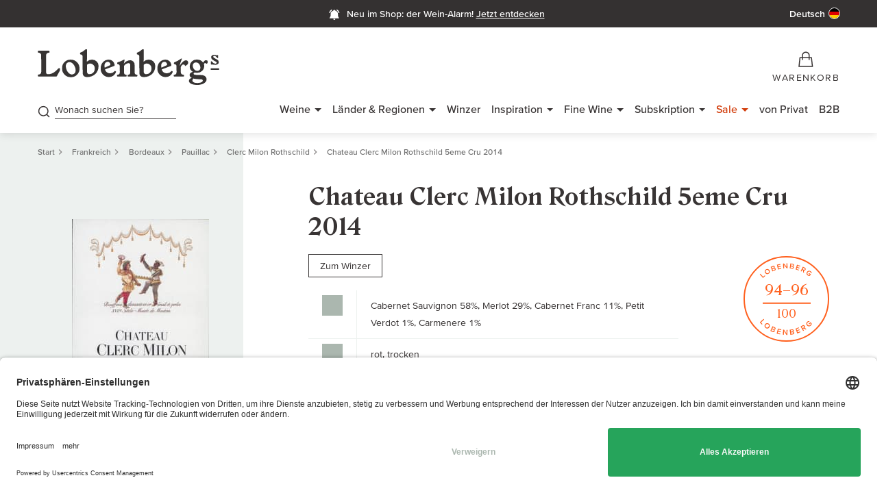

--- FILE ---
content_type: text/html; charset=utf-8
request_url: https://www.gute-weine.de/produkt/chateau-clerc-milon-rothschild-5eme-cru-jahrgang-2014-25888h/
body_size: 62810
content:
<!DOCTYPE html>
<html lang="de-DE">
<head>
    <meta charset="utf-8">

<!-- 
	(c) artundweise GmbH -

	This website is powered by TYPO3 - inspiring people to share!
	TYPO3 is a free open source Content Management Framework initially created by Kasper Skaarhoj and licensed under GNU/GPL.
	TYPO3 is copyright 1998-2026 of Kasper Skaarhoj. Extensions are copyright of their respective owners.
	Information and contribution at https://typo3.org/
-->


<title>Chateau Clerc Milon Rothschild 5eme Cru 2014 - Lobenbergs</title>
<meta http-equiv="x-ua-compatible" content="IE=edge">
<meta name="generator" content="TYPO3 CMS">
<meta name="robots" content="index, follow">
<meta name="viewport" content="width=device-width, initial-scale=1">
<meta name="description" content="Wein online kaufen bei Deutschlands bestem Weinhändler 2022. Auf gute-weine.de erzählt Heiner Lobenberg von Weinen und Lieblingswinzern.">
<meta property="og:title" content="Chateau Clerc Milon Rothschild 5eme Cru 2014">
<meta property="og:url" content="https://www.gute-weine.de/produkt/chateau-clerc-milon-rothschild-5eme-cru-jahrgang-2014-25888h/">
<meta property="og:description" content="Lobenberg: Was für eine wunderschöne Nase, hohe Aromatik! Wie immer der kleine Mouton Rothschild. Der Wein ist pikant, macht viel Freude. Komplex, so viel Kirsche, Salz und Mineralität, dazu ein frischer, rassiger Cabernet-Mund. Rote Paprika - rei">
<meta property="og:image" content="https://res.cloudinary.com/guteweine/image/upload/v1/products/772H.jpg?_a=BAAE6HGY">
<meta name="twitter:card" content="summary">
<meta name="og:type" content="website">
<meta name="og:site_name" content="Lobenbergs Gute Weine">
<meta name="og:url" content="https://www.gute-weine.de/produkt/chateau-clerc-milon-rothschild-5eme-cru-jahrgang-2014-25888h/">
<meta name="og:title" content="Produkt">
<meta name="og:description" content="">
<meta name="og:image" content="https://www.gute-weine.de/fileadmin/default-images/mandant/default-share-image.jpg">
<meta name="og:image:url" content="https://www.gute-weine.de/fileadmin/default-images/mandant/default-share-image.jpg">
<meta name="format-detection" content="telephone=no">


<link rel="stylesheet" href="/_assets/9ebe51156f8229bdb6dd8b3e7a310c1f/Compiled/auw.productdetail.css?1769091910" media="screen">


<script>
var TYPO3 = Object.assign(TYPO3 || {}, Object.fromEntries(Object.entries({"lang":{"tx_auwwishlist.addtowishlist":"Auf die Wunschliste","tx_auwwishlist.addtowishlist-login":"F\u00fcr diese Funktion m\u00fcssen Sie angemeldet sein","tx_auwwishlist.removefromwishlist":"Von der Wunschliste entfernen","tx_auwwishlist_view.title":"Wunschliste.","tx_auwwishlist_view.product_saved_to_wishlists":"Der Artikel \"%s\" wurde in Ihren gew\u00e4hlten Wunschlisten gespeichert.","tx_auwwishlist_view.product_added_to_wishlist":"Der Artikel \"%s\" wurde zu Ihrer Wunschliste \"%s\" hinzugef\u00fcgt.","tx_auwwishlist_view.product_deleted_from_wishlist":"Der Artikel \"%s\" wurde von Ihrer Wunschliste \"%s\" entfernt.","tx_auwwishlist.select_the_wishlist_you_want_to_add_the_item_to":"W\u00e4hlen Sie die Wunschliste, zu der Sie den Artikel hinzuf\u00fcgen m\u00f6chten","tx_auwwishlist.add_to_wishlist":"Zur Wunschliste hinzuf\u00fcgen","tx_auwwishlist.wishlist_name":"Name der Wunschliste","tx_auwwishlist.cancel":"Abbrechen","tx_auwwishlist.create_wishlist":"Wunschliste erstellen","tx_auwwishlist.create_new_wishlist":"Neue Wunschliste erstellen","tx_auwwishlist.save_and_continue_shopping":"Speichern und weiter einkaufen","tx_auwwishlist.you_are_logged_out":"Sie sind abgemeldet","tx_auwwishlist.please_log_in_again":"Bitte melden sie sich erneut an","tx_auwwishlist.wishlist":"Wunschliste","tx_auwwishlist.error.wishlist_exists.title":"Fehler beim Anlegen der Wunschliste","tx_auwwishlist.error.wishlist_exists.msg":"Sie haben bereits eine Wunschliste mit diesem Namen.","tx_auwwishlist.rename.title":"Wunschliste umbenennen","tx_auwwishlist.rename.msg":"Die Wunschliste wurde umbenannt.","tx_auwwishlist.remove.title":"Wunschliste l\u00f6schen","tx_auwwishlist.remove.msg":"Die Wunschliste wurde gel\u00f6scht.","tx_auwwishlist.public.title":"Wunschliste ver\u00f6ffentlichen","tx_auwwishlist.is_public.msg":"Die Wunschliste ist \u00f6ffentlich.","tx_auwwishlist.is_not_public.msg":"Die Wunschliste ist nicht \u00f6ffentlich.","tx_auwwishlist.create.error.title":"Fehler beim Anlegen der Wunschliste","tx_auwwishlist.create.error.name_missing":"Bitte tragen Sie einen Namen ein.","tx_auwwishlist.create.error.name_exists":"Sie haben bereits eine Wunschliste mit diesem Namen.","tx_auwwishlist.create.title":"Wunschliste hinzugef\u00fcgt","tx_auwwishlist.create.msg":"Ihre Wunschliste wurde erfolgreich angelegt.","tx_auwwishlist.js.close":"Schlie\u00dfen","tx_auwwishlist.js.clipboard":"Zwischenablage","tx_auwwishlist.js.clipboard_copied":"Der Link wurde in die Zwischenablage kopiert.","tx_auwwishlist.js.clipboard_copied_error":"Fehler beim Kopieren. Bitte versuchen Sie es erneut.","tx_auwwishlist.js.selector_no_list":"Keine Liste gew\u00e4hlt (Wein entfernen)","tx_auwwishlist.js.selector_multiple_lists":"Mehrere Listen gew\u00e4hlt","tx_auwproduct_domain_model_product":"Produkt","product.color.css_class.rot":"rot","product.color.css_class.wei\u00df":"weiss","product.color.css_class.ros\u00e9":"rose","product.color.css_class.braun":"braun","product.color.css_class.gruen":"gruen","product.color.css_class.Mix":"mix","product.color.css_class.orange":"orange","product.type.TYPE_WINE":"Wein","product.type.TYPE_WINEPACKAGE":"Weinpaket","product.type.TYPE_ALCOHOLIC":"Spirituosen","product.type.TYPE_OIL":"\u00d6l","product.type.TYPE_GLASS":"Glas","product.type.TYPE_SPARKLING":"Schaumwein","product.type.TYPE_SWEETPORTSHERRY":"S\u00fc\u00dfwein \/ Portwein \/ Sherry","product.type.TYPE_COLLECTIONBOX":"Sammlerbox","product.type.TYPE_VIRTUAL_PRODUCT":"Virtuelles Produkt","detail.my_producer":"Mein Winzer","detail.to_producer":"zum Winzer","detail.vat":"inkl. MwSt, ","detail.vatNoComma":"inkl. MwSt ","detail.additionally":"zzgl.","detail.shipping":"Versandkosten","detail.exclusiveVat":"exkl. MwSt.,","detail.exclusiveVatNoComma":"exkl. MwSt.","detail.additionallyVatAnd":"Zzgl. MwSt. und","detail.includeZeroVatExclusive":"inkl. 0 % MwSt., exkl.","detail.shippingSingular":"Versand","detail.maxLimitReached":"Sie haben die maximale Bestellmenge von %s erreicht.","detail.minLimitReached":"Bitte beachten Sie: Die Mindestbestellmenge f\u00fcr diesen Wein betr\u00e4gt %s.","detail.lowStock":"Nur noch <span>%s\u00d7<\/span> verf\u00fcgbar","tx_auwproduct_domain_model_product.is_barrique":"Barrique","tx_auwproduct_domain_model_product.is_gereift":"Gereift","tx_auwproduct_domain_model_product.is_flaschengaerung":"Flascheng\u00e4rung","tx_auwproduct_domain_model_product.is_perlend":"Perlend","tx_auwproduct_domain_model_product.is_ungeschwefelt":"ungeschwefelt","tx_auwproduct.producer.no_producer_found":"Es wurden leider keine passenden Winzer gefunden, \u00fcberpr\u00fcfen Sie ob Ihre Eingabe korrekt ist.","tx_auwproduct.to_top":"nach oben","tx_auwproduct.price_advantage.ab_hof_preis_text":"F\u00fcr deutsche Weine zahlen Sie bei uns genau den Preis, den Sie auch direkt vor Ort am Weingut bezahlen w\u00fcrden.","tx_auwproduct.price_advantage.ab_hof_preis":"Ab-Hof-Preis","tx_auwproduct.price_advantage.b2b_preis":"B2B-Preis","tx_auwproduct.price_advantage.b2b_preis_text":"Als B2B Kunde profitieren Sie von besonders guten Konditionen. Bei den abgebildeten Preisen handelt es sich um Netto-Preise.","tx_auwproduct.price_advantage.club_preis":"Weinclub-Preis","tx_auwproduct.price_advantage.club_preis_text":"Sie erhalten auf alle Weine einen Rabatt von mindestens 10%. Ausgenommen sind Subskriptionsweine, Restposten sowie alle deutschen Weine.","tx_auwproduct.price_advantage.club_preis_not_logged_in":"Nur f\u00fcr Mitglieder des Weinclubs erh\u00e4ltlich","tx_auwproduct.price_advantage.club_preis_not_logged_in_text":"Als Weinclub-Mitglied k\u00f6nnen Sie diesen Wein kaufen und erhalten weitere attraktive Vorteile. Wenn Sie bereits Club-Mitglied sind, dann melden Sie sich in Ihrem Kundenkonto an, um diesen Wein zu kaufen.","tx_auwproduct.price_advantage.more_about_wineclub":"Mehr \u00fcber den Weinclub","tx_auwproduct.price_advantage.club_preis_not_logged_in_no_club":"Nur f\u00fcr Mitglieder des Weinclubs erh\u00e4ltlich","tx_auwproduct.price_advantage.club_preis_not_logged_in_no_club_text":"Dieser Wein ist nur f\u00fcr Mitglieder des Weinclubs erh\u00e4ltlich. Wie Sie in den Weinclub aufgenommen werden und was Ihre Vorteile sind, erfahren Sie auf folgender Seite","tx_auwproduct.price_advantage.grand_cru_preis":"Grand Cru-Preis","tx_auwproduct.price_advantage.grand_cru_preis_text":"Sie erhalten auf alle Weine einen Rabatt von mindestens 10%. Ausgenommen sind Subskriptionsweine, Restposten sowie alle deutschen Weine.","tx_auwproduct.price_advantage.grand_cru_preis_logged_in_no_gc":"Nur f\u00fcr Grand Cru Kunden erh\u00e4ltlich","tx_auwproduct.price_advantage.grand_cru_preis_logged_in_no_gc_text":"Dieser Wein ist nur f\u00fcr Grand Cru Kunden erh\u00e4ltlich. Wie Sie in den Grand Cru Club aufgenommen werden und was Ihre Vorteile sind, erfahren Sie auf folgender Seite","tx_auwproduct.price_advantage.more_about_grandcru":"Mehr \u00fcber den Grand Cru Club","tx_auwproduct.price_advantage.grand_cru_preis_not_logged_in":"Nur f\u00fcr Grand Cru Kunden erh\u00e4ltlich","tx_auwproduct.price_advantage.grand_cru_preis_not_logged_in_text":"Als Grand Cru Kunde k\u00f6nnen Sie diesen Wein kaufen und erhalten weitere attraktive Vorteile. Wenn Sie bereits Grand Cru Kunde sind, dann melden Sie sich in Ihrem Kundenkonto an um diesen Wein zu kaufen.","tx_auwproduct.price_advantage.sale":"Sale","tx_auwproduct.price_advantage.sale_text":"Dieser Artikel ist ein Restbestand. Sie erhalten die letzten Flaschen zum besonders reduzierten Preis.","tx_auwproduct.price_advantage.subscription":"Subskription","tx_auwproduct.price_advantage.subscription_text":"Sie kaufen diesen Wein vor der Markteinf\u00fchrung zum besonders g\u00fcnstigen Preis.","tx_auwproduct.price_advantage.weinpaket":"Paket-Vorteil","tx_auwproduct.price_advantage.weinpaket_text":"Bei allen Weinpaketen sparen Sie gegen\u00fcber dem Kaufpreis der einzelnen Flaschen.","tx_auwproduct.price_advantage.winzer_preis":"Winzer-Preis","tx_auwproduct.price_advantage.winzer_preis_text":"Sie kaufen alle Weine zu besonderen Freundschaftskonditionen.","tx_auwproduct.collector_box":"Sammlerbox","tx_auwproduct.accesories":"Zubeh\u00f6r","tx_auwproduct.all_wines_from":"Alle Weine von","tx_auwproduct.to_the_winery":"Zum Winzer","tx_auwproduct.allergens":"Allergene","tx_auwproduct.contains_sulphites":"enth\u00e4lt Sulfite","tx_auwproduct.bottler_information":"Abf\u00fcllerinformation","tx_auwproduct.bottler":"Abf\u00fcller","tx_auwproduct.importer":"Importeur","tx_auwproduct.good_to_know":"Gut zu wissen","tx_auwproduct.heiner_lobenberg_about":"Heiner Lobenberg \u00fcber","tx_auwproduct.winepackage_price_advantage":"Mit diesem Weinpaket sparen Sie gegen\u00fcber dem Kaufpreis der einzelnen Flaschen!","tx_auwproduct.included_wines":"Enthaltene Weine","tx_auwproduct.allergens_text":"Angaben zu den einzelnen Weinen sowie Informationen zu N\u00e4hrwerten und Zusatzstoffen finden Sie auf den jeweiligen Detailseiten","tx_auwproduct.lobenbergs_opinion":"Das sagt Lobenberg zu diesem Weinpaket","tx_auwproduct.attributes.grape_variety":"Rebsorte","tx_auwproduct.attributes.wine":"Wein","tx_auwproduct.attributes.wine_styles":"Wine Styles","tx_auwproduct.attributes.rating":"Bewertung","tx_auwproduct.attributes.location":"Lage","tx_auwproduct.attributes.allergens":"Allergene","tx_auwproduct.maturity":"Trinkreife","tx_auwproduct.packed_in":"Verpackt in","tx_auwproduct.vol":"Vol","tx_auwproduct.ingredients":"Zutaten","tx_auwproduct.nutritional_information":"N\u00e4hrwertangaben","tx_auwproduct.contains_on_average":"100ml enthalten durchschnittlich","tx_auwproduct.wine_club":"Weinclub","tx_auwproduct.gc_club":"GC Club","tx_auwproduct.bio":"Bio","tx_auwproduct.vdp":"VDP","tx_auwproduct.limited":"Limitiert","tx_auwproduct.new":"Neu","tx_auwproduct.wooden_box":"Holzkiste","tx_auwproduct.bottles":"Flaschen","tx_auwproduct.available_in_wooden_box":"Kauf ganzer %ser-Gebinde inkl. Holzkiste","tx_auwproduct.original_wooden_box":"Original Holzkiste","tx_auwproduct.collectorbox_ohk_text":"Wenn Sie diese Sammlerbox kaufen, erhalten Sie diese kostenfrei in der Original-Holzkiste.","tx_auwproduct.winepackage_ohk_text":"Wenn Sie dieses Weinpaket kaufen, erhalten Sie dieses kostenfrei in der Original-Holzkiste.","tx_auwproduct.wine_ohk_text":"Wenn Sie einen Wein kaufen, erhalten Sie diesen kostenfrei in der Original-Holzkiste.","tx_auwproduct.wines_ohk_text":"Wenn Sie %s Weine kaufen, erhalten Sie diese kostenfrei in der Original-Holzkiste.","tx_auwproduct.cuvee":"Cuv\u00e9e","tx_auwproduct.producer_search":"Nach welchem Winzer suchen Sie?","tx_auwproduct.other_vintages_and_sizes":"Andere Jahrg\u00e4nge und Gr\u00f6\u00dfen","tx_auwproduct.optgroup.label.year":"Jahrgang","tx_auwproduct.bottle_size":"Flaschengr\u00f6\u00dfe","tx_auwproduct.free_shipping_from":"Versandkostenfrei ab","tx_auwproduct.remove_filter":"Filter entfernen","tx_auwproduct.added":"Hinzugef\u00fcgt","tx_auwproduct.about":"\u00fcber","tx_auwproduct.add_to_cart":"In den Warenkorb","tx_auwproduct.login_into_shop":"Im Shop anmelden","tx_auwproduct.info_about_gc_club":"Infos zum GC Club","tx_auwproduct.info_about_wine_club":"Infos zum Weinclub","tx_auwproduct.in_stock":"Auf Lager","tx_auwproduct.not_in_stock":"Nicht auf Lager","tx_auwproduct.alternative_products.headline":"Alternative Produkte anzeigen","tx_auwproduct.alternative_products.unfortunately_not_in_stock":"Dieser Artikel ist leider nicht auf Lager.","tx_auwproduct.alternative_products.attractive_alternatives_for_you":"Wir haben Ihnen hier aber ein paar attraktive Alternativen herausgesucht.","tx_auwproduct_domain_model_product.characteristics.trocken":"trocken","tx_auwproduct_domain_model_product.characteristics.s\u00fcss":"s\u00fc\u00df","tx_auwproduct_domain_model_product.color.rot":"rot","tx_auwproduct_domain_model_product.color.wei\u00df":"wei\u00df","tx_auwproduct_domain_model_product.color.hell":"hell","tx_auwproduct_domain_model_product.color.ros\u00e9":"ros\u00e9","tx_auwproduct_domain_model_product.color.gruen":"gr\u00fcn","tx_auwproduct_domain_model_product.color.Mix":"Mix","tx_auwproduct_domain_model_product.color.braun":"braun","tx_auwproduct_domain_model_product.color.gelb":"gelb","tx_auwproduct_domain_model_product.color.orange":"orange","tx_auwproduct.voucher":"Gutschein","tx_auwproduct.rater.default.alt":"Verkostungsnotiz","tx_auwproduct.add_to_wishlist":"Zur Wunschliste hinzuf\u00fcgen","tx_auwproduct.remove_from_wishlist":"Von Wunschliste entfernen","tx_auwproduct.lvp.to_shop":"Zum von Privat Shop","tx_auwproduct.lvp.cancel":"Abbrechen","tx_auwproduct.lvp.modal.headline":"Sie werden zu Lobenbergs von Privat weitergeleitet","tx_auwproduct.lvp.modal.intro":"Wir leiten Sie nun in unseren Lobenbergs von Privat Shop weiter, tauchen Sie ein in unser Herzensprojekt: eine separate Plattform, auf der wir die gereiften Sch\u00e4tze unserer Kunden anbieten. Von Experten gepr\u00fcft und aus unserem Lager versendet.","tx_auwproduct.lvp.modal.note":"Hinweis:","tx_auwproduct.lvp.modal.note_text":"Sie ben\u00f6tigen dort eine neue Registrierung. Eine gemeinsame Bestellung beider Shops ist leider nicht m\u00f6glich.","tx_auwproduct.lvp.modal.outro":"Viel Spa\u00df beim Entdecken!"}}).filter((entry) => !['__proto__', 'prototype', 'constructor'].includes(entry[0]))));

</script>
<script src="/typo3temp/assets/compressed/merged-abfedeefd44b63727aadd924bdf23d35.js?1769092133"></script>


<script type="application/ld+json">{"@context":"https:\/\/schema.org","@type":"Product","sku":"25888H","name":"Chateau Clerc Milon Rothschild 5eme Cru","image":"https:\/\/res.cloudinary.com\/guteweine\/image\/upload\/v1\/products\/772H.jpg?_a=BAAE6HGY","description":"Lobenberg: Was f\u00fcr eine wundersch\u00f6ne Nase, hohe Aromatik! Wie immer der kleine Mouton Rothschild. Der Wein ist pikant, macht viel Freude. Komplex, so viel Kirsche, Salz und Mineralit\u00e4t, dazu ein frischer, rassiger Cabernet-Mund. Rote Paprika - reif, und trotzdem grandiose S\u00e4ure und Salz aufweisend. Sch\u00f6ne L\u00e4nge und in seiner klassischen Art noch leicht \u00fcber dem d'Armailhac aus gleichem Hause. Sch\u00f6ner Erfolg, ein toller Wein. Dieser gro\u00dfe Clerc Milon erinnert durchaus an gro\u00dfe Jahre wir 1986 und 1996. 94-96\/100","color":"rot","manufacturer":{"@type":"Organization","name":"Clerc Milon Rothschild"},"brand":{"@type":"Brand","name":"Clerc Milon Rothschild"},"offers":{"@type":"Offer","availability":"https:\/\/schema.org\/OutOfStock","price":88.5,"priceValidUntil":"2027-01-23","priceCurrency":"EUR","url":"https:\/\/www.gute-weine.de\/produkt\/chateau-clerc-milon-rothschild-5eme-cru-jahrgang-2014-25888h\/","itemOffered":{"@type":"Offer","name":"Chateau Clerc Milon Rothschild 5eme Cru","sku":"25888H"},"shippingDetails":{"@type":"OfferShippingDetails","shippingDestination":{"addressCountry":"DE"},"deliveryTime":{"@type":"ShippingDeliveryTime","businessDays":{"@type":"OpeningHoursSpecification","dayOfWeek":["https:\/\/schema.org\/Monday","https:\/\/schema.org\/Tuesday","https:\/\/schema.org\/Wednesday","https:\/\/schema.org\/Thursday","https:\/\/schema.org\/Friday"]},"cutoffTime":"18:00:00+01:00","handlingTime":{"@type":"QuantitativeValue","minValue":0,"maxValue":1,"unitCode":"DAY"},"transitTime":{"@type":"QuantitativeValue","minValue":1,"maxValue":2,"unitCode":"DAY"}},"shippingRate":{"@type":"ShippingRateSettings","shippingRate":{"@type":"MonetaryAmount","value":5,"currency":"EUR"},"freeShippingThreshold":{"@type":"MonetaryAmount","value":60,"currency":"EUR"}}}},"additionalProperty":[{"@type":"PropertyValue","name":"Flavor Profile","value":"volumin\u00f6s & kr\u00e4ftig, tanninreich"},{"@type":"PropertyValue","name":"Alcohol Content","value":"13,5 % vol."},{"@type":"PropertyValue","name":"Vintage","value":2014},{"@type":"PropertyValue","name":"Bottle Size","value":"1.5 l"},{"@type":"PropertyValue","name":"Price Per Unit","value":59},{"@type":"PropertyValue","name":"Country","value":"Frankreich"},{"@type":"PropertyValue","name":"Region","value":"Bordeaux"},{"@type":"PropertyValue","name":"Subregion","value":"Pauillac"},{"@type":"PropertyValue","name":"Grape","value":"Cabernet Sauvignon 58%, Merlot 29%, Cabernet Franc 11%, Petit Verdot 1%, Carmenere 1%"},{"@type":"PropertyValue","name":"Allergens","value":"Sulfite"},{"@type":"PropertyValue","name":"Rating","value":"Lobenberg 94\u201396\/100, Falstaff 93\u201395\/100, Gabriel 18\/20, Parker 92\/100, Galloni 91\u201394\/100, Wine Celler Insider 91\u201393\/100, Suckling 91\u201392\/100, Gerstl 18+\/20"},{"@type":"PropertyValue","name":"Maturity","value":"2018 - 2045"}],"category":"Wein"}</script>
<link rel="apple-touch-icon" sizes="72x72" href="/_assets/9ebe51156f8229bdb6dd8b3e7a310c1f/img/Favicons/apple-icon-72x72.png">
<link rel="apple-touch-icon" sizes="76x76" href="/_assets/9ebe51156f8229bdb6dd8b3e7a310c1f/img/Favicons/apple-icon-76x76.png">
<link rel="apple-touch-icon" sizes="114x114" href="/_assets/9ebe51156f8229bdb6dd8b3e7a310c1f/img/Favicons/apple-icon-114x114.png">
<link rel="apple-touch-icon" sizes="120x120" href="/_assets/9ebe51156f8229bdb6dd8b3e7a310c1f/img/Favicons/apple-icon-120x120.png">
<link rel="apple-touch-icon" sizes="144x144" href="/_assets/9ebe51156f8229bdb6dd8b3e7a310c1f/img/Favicons/apple-icon-144x144.png">
<link rel="apple-touch-icon" sizes="152x152" href="/_assets/9ebe51156f8229bdb6dd8b3e7a310c1f/img/Favicons/apple-icon-152x152.png">
<link rel="apple-touch-icon" sizes="180x180" href="/_assets/9ebe51156f8229bdb6dd8b3e7a310c1f/img/Favicons/apple-icon-180x180.png">
<link rel="icon" type="image/png" sizes="16x16" href="/_assets/9ebe51156f8229bdb6dd8b3e7a310c1f/img/Favicons/favicon-16x16.png">
<link rel="icon" type="image/png" sizes="32x32" href="/_assets/9ebe51156f8229bdb6dd8b3e7a310c1f/img/Favicons/favicon-32x32.png">
<link rel="icon" type="image/png" sizes="96x96" href="/_assets/9ebe51156f8229bdb6dd8b3e7a310c1f/img/Favicons/favicon-96x96.png">
<link rel="manifest" href="/_assets/9ebe51156f8229bdb6dd8b3e7a310c1f/img/Favicons/manifest.json"><link rel="stylesheet" type="text/css" href="/_assets/9ebe51156f8229bdb6dd8b3e7a310c1f/Compiled/print.bundle.css" media="print" onload="this.rel='stylesheet'"><link rel="preload" href="/_assets/9ebe51156f8229bdb6dd8b3e7a310c1f/fonts/proxima-nova/ProximaVara-subset.woff2" as="font" type="font/woff2" crossorigin><link rel="preload" href="/_assets/9ebe51156f8229bdb6dd8b3e7a310c1f/fonts/roslindale/RoslindaleVariable-subset.woff2" as="font" type="font/woff2" crossorigin><script>window.auwDataLayer = window.auwDataLayer || {};
var pageview = {
  "pageview": {"context": "pageview"}
};Object.assign(pageview.pageview, {"page_type": "pdp"});Object.assign(pageview.pageview, {"url": "/produkt/"});Object.assign(pageview.pageview, {"is_category":false});Object.assign(pageview.pageview, {"pid":244});Object.assign(pageview.pageview, {"language_id":0});Object.assign(pageview.pageview, {"locale": "de_DE.UTF-8"});Object.assign(pageview.pageview, {"hreflang": "de-DE"});Object.assign(pageview.pageview, {"currency": "EUR"});Object.assign(pageview.pageview, {"trustedshops":true});Object.assign(pageview.pageview, {"debug":false});Object.assign(window.auwDataLayer, pageview);</script><script>
window.dataLayer = window.dataLayer || [];
function gtag(){dataLayer.push(arguments);}
gtag('consent', 'default', {
  'ad_storage': 'denied',
  'ad_user_data': 'denied',
  'ad_personalization': 'denied',
  'analytics_storage': 'denied',
});
</script><link rel="preload" href="https://www.googletagmanager.com/gtm.js?id=GTM-5726N25" as="script" /><!-- Google Tag Manager -->
<script>(function(w,d,s,l,i){w[l]=w[l]||[];w[l].push({'gtm.start':
new Date().getTime(),event:'gtm.js'});var f=d.getElementsByTagName(s)[0],
j=d.createElement(s),dl=l!='dataLayer'?'&l='+l:'';j.async=true;j.src=
'https://www.googletagmanager.com/gtm.js?id='+i+dl;f.parentNode.insertBefore(j,f);
})(window,document,'script','dataLayer','GTM-5726N25');</script>
<!-- End Google Tag Manager -->  <link rel="preconnect" href="https://cdn.weglot.com" />  <link rel="preconnect" href="https://api.usercentrics.eu" />
  <link rel="preconnect" href="https://app.usercentrics.eu" /><link rel="stylesheet" type="text/css" href="/_assets/9ebe51156f8229bdb6dd8b3e7a310c1f/Compiled/VariableFontProximaNova.bundle.css" media="screen"><link rel="stylesheet" type="text/css" href="/_assets/9ebe51156f8229bdb6dd8b3e7a310c1f/Compiled/VariableFontRoslindale.bundle.css" media="screen"><link rel="stylesheet" type="text/css" href="/_assets/9ebe51156f8229bdb6dd8b3e7a310c1f/Compiled/FontLgwIconV13.bundle.css" media="screen">    <script type="text/html" id="webrecommender-tmpl">
    <![CDATA[
        {{ for (var i=0; i < SC.page.products.length; i++) { }}
            {{ var p = SC.page.products[i]; }}
            {{ var categoryRaw = p.category.replace(/>/g, ", ").replace(/\|/g, " "); }}
            {{ var category = p.category.replace(/>/g, ", ").replace(/\|/g, "<br>"); }}
            {{ var price_formatted = parseFloat(p.price).format(2, 3, ".", ","); }}
            <div data-scarabitem="{{=p.id}}" style="display: inline-block" class="rec-item product-container">
                <div class="rec-item__image">
                  <a href="{{=p.link}}" title="{{=p.title}}"><img src="{{=p.image}}" class="rec-image" alt="{{=p.title}}" title="{{=p.title}}"></a>
                </div>
                <div class="wine-teaser__content">
                  <div class="rec-item__name wine-teaser__title">
                      <h4 class="b4"><a href="{{=p.link}}" title="{{=p.title}}">{{=p.title}}</a></h4>
                      <p class="b6">{{ if(p.brand) { }}{{=p.brand}}{{ } }}</p>
                  </div>
                  <div class="wine-teaser__price rec-item__price">
                      <p class="b4-wide">{{=price_formatted}} €</p>
                  </div>
              </div>
            </div>
        {{ } }}
    ]]>
    </script><link rel="preconnect" href="https://res.cloudinary.com/" crossorigin />
<link rel="canonical" href="https://www.gute-weine.de/produkt/chateau-clerc-milon-rothschild-5eme-cru-jahrgang-2014-25888h/"/>

<link rel="alternate" hreflang="de-DE" href="https://www.gute-weine.de/produkt/chateau-clerc-milon-rothschild-5eme-cru-jahrgang-2014-25888h/">
<link rel="alternate" hreflang="x-default" href="https://www.gute-weine.de/produkt/chateau-clerc-milon-rothschild-5eme-cru-jahrgang-2014-25888h/">
</head>
<body id="body_244" class="  lang-0 ">



<div id="auw-tracking" class="auw-tracking" style="display:none;" data-user-information-uri="https://www.gute-weine.de/produkt/user-information.json"></div>
<div id="auw-messages" class="weglot_dynamic_translation"></div>

<div id="view-box-site">
  
  

<header class="header-container" id="header">
    <div   class="auw-ce      auw-ce auw-ce__full-width  aboveHeaderMessage    auw-fullwidth"  style=" background:#343131 ;" ><a aria-hidden="true" id="c1682"></a>

        
    
    
        <div   class="auw-ce          html" >
    

            <a id="c88703"></a>
            
            
            
                

            
            
            

    <style>@media (min-width: 1200px) {.lgw-ribbon-spalte-4-4-4 {flex: 1}}</style>


            
                



            
            
                



            
            

        

</div>
    
        <div   class="auw-ce          auw-container" ><a aria-hidden="true" id="c88699"></a>
    <div   class="auw-ce          html" >
    

            <a id="c171821"></a>
            
            
            
                

            
            
            

    <div class="container pt__xs pb__xs d-flex" style="background: #343131;">

    <!-- LEFTE SPALTE – Desktop: leer | Mobile: Wein-Alarm -->
    <div class="lgw-ribbon-spalte-4-4-4 d-flex align-items-center left-col">
        <div class="left-mobile d-flex align-items-center">
            <a href="https://www.gute-weine.de/neu-im-shop-wein-alarm/?utm_source=website&utm_medium=above-header-banner&utm_campaign=wein-alarm" class="weinalarm-link d-flex align-items-center">
                <div class="icon-wrap mr__xxs">
                    <svg width="20" height="20" viewBox="0 0 26 26" fill="none" xmlns="http://www.w3.org/2000/svg">
                        <path d="M12.7844 22.149C13.8449 22.149 14.7029 21.291 14.7029 20.2305H10.8658C10.8658 21.291 11.7239 22.149 12.7844 22.149Z" fill="white"/>
                        <path d="M18.7532 14.9521V11.3225C18.7532 8.5432 16.7408 6.22023 14.0634 5.65608V5.35974C14.0634 4.67115 13.4921 4.1153 12.7844 4.1153C12.0767 4.1153 11.5054 4.67115 11.5054 5.35974V5.65608C8.82802 6.22023 6.8157 8.5432 6.8157 11.3225V14.9521L5.11035 18.3095H20.4585L18.7532 14.9521Z" fill="white" stroke="white" stroke-width="2"/>
                        <path d="M21.6519 8.85828C21.1367 6.35932 19.5314 4.24332 17.3422 3M3.91699 8.85828C4.43211 6.35932 6.03749 4.24332 8.22662 3" stroke="white" stroke-width="2"/>
                    </svg>
                </div>
                <p class="h5 color-white mb__zero ml__xxs mr__xs">
                    Neu im Shop: Wein-Alarm
                </p>
            </a>
        </div>
    </div>

    <!-- MITTELSPALTE – Desktop: Wein-Alarm | Mobile: leer -->
    <div class="lgw-ribbon-spalte-4-4-4 d-flex align-items-center justify-content-center middle-col middle-desktop">
        <a href="https://www.gute-weine.de/neu-im-shop-wein-alarm/?utm_source=website&utm_medium=above-header-banner&utm_campaign=wein-alarm"  class="weinalarm-link d-flex align-items-center">
            <div class="icon-wrap mr__xxs">
                <svg width="20" height="20" viewBox="0 0 26 26" fill="none" xmlns="http://www.w3.org/2000/svg">
                    <path d="M12.7844 22.149C13.8449 22.149 14.7029 21.291 14.7029 20.2305H10.8658C10.8658 21.291 11.7239 22.149 12.7844 22.149Z" fill="white"/>
                    <path d="M18.7532 14.9521V11.3225C18.7532 8.5432 16.7408 6.22023 14.0634 5.65608V5.35974C14.0634 4.67115 13.4921 4.1153 12.7844 4.1153C12.0767 4.1153 11.5054 4.67115 11.5054 5.35974V5.65608C8.82802 6.22023 6.8157 8.5432 6.8157 11.3225V14.9521L5.11035 18.3095H20.4585L18.7532 14.9521Z" fill="white" stroke="white" stroke-width="2"/>
                    <path d="M21.6519 8.85828C21.1367 6.35932 19.5314 4.24332 17.3422 3M3.91699 8.85828C4.43211 6.35932 6.03749 4.24332 8.22662 3" stroke="white" stroke-width="2"/>
                </svg>
            </div>
            <p class="h5 color-white mb__zero ml__xxs mr__xs">
                Neu im Shop: der Wein-Alarm! <u>Jetzt <span style="white-space:nowrap">entdecken</span></u>
            </p>
        </a>
    </div>

    <!-- RECHTE SPALTE – bleibt leer -->
    <div class="lgw-ribbon-spalte-4-4-4 d-flex align-items-center justify-content-end right-col" id="weglot_language_switch_container">
    </div>

</div>

<!-- CSS -->
<style>
/* Desktop / Mobile Display Regeln */
@media (max-width: 990px) {
    .middle-desktop { display: none !important; }
    .left-mobile { display: flex !important; }
}

@media (min-width: 990px) {
    .left-mobile { display: none !important; }
    .middle-desktop { display: flex !important; }

    .left-col, .middle-col, .right-col { width: 33.333%; }
    .left-col { justify-content: flex-start; }
    .middle-col { justify-content: center; }
    .right-col { justify-content: flex-end; }
}
#header .aboveHeaderMessage .left-col,
#header .aboveHeaderMessage .middle-col {position: relative; z-index: 12;}
  
.weinalarm-link {
    color: white !important;
    text-decoration: none;
    display: flex;
    align-items: center;
}
.weinalarm-link:hover {
    color: white !important;
    text-decoration: none;
    opacity: 1 !important;
}
</style>


            
                



            
            
                



            
            

        

</div>

</div>
    


    







</div>
    <div class="navigation-lang--wrapper container">
        
    <nav aria-label="" class="navigation-lang dropdown">
        
            
                    
    
            <button type="button" class="btn btn-none" data-bs-toggle="dropdown" data-bs-offset="0,5" aria-expanded="false">
                <span id="language_button--content">
                    Deutsch
                    
    
    <span class="language_flag" aria-hidden="true">
        <svg xmlns="http://www.w3.org/2000/svg" id="flag-icon-css-de" viewBox="0 0 512 512"><clipPath id="wg-round-mask"><circle cx="50%" cy="50%" r="50%" fill="white" /></clipPath><g clip-path="url(#wg-round-mask)">
            <path fill="#ffce00" d="M0 341.3h512V512H0z"/>
            <path d="M0 0h512v170.7H0z"/>
            <path fill="#d00" d="M0 170.7h512v170.6H0z"/>
        </g></svg>
    </span>


                </span>
                
                    <span id="language_button--content-en">
                        English
                        
    <span class="language_flag" aria-hidden="true">
        <svg xmlns="http://www.w3.org/2000/svg" id="flag-icon-css-gb" viewBox="0 0 512 512"><clipPath id="wg-round-mask"><circle cx="50%" cy="50%" r="50%" fill="white" /></clipPath><g clip-path="url(#wg-round-mask)">
            <path fill="#012169" d="M0 0h512v512H0z"/>
            <path fill="#FFF" d="M512 0v64L322 256l190 187v69h-67L254 324 68 512H0v-68l186-187L0 74V0h62l192 188L440 0z"/>
            <path fill="#C8102E" d="M184 324l11 34L42 512H0v-3l184-185zm124-12l54 8 150 147v45L308 312zM512 0L320 196l-4-44L466 0h46zM0 1l193 189-59-8L0 49V1z"/>
            <path fill="#FFF" d="M176 0v512h160V0H176zM0 176v160h512V176H0z"/>
            <path fill="#C8102E" d="M0 208v96h512v-96H0zM208 0v512h96V0h-96z"/>
        </g></svg>
    </span>

                    </span>
                
            </button>
        

                
        
            
        
        <ul id="language_menu" class="dropdown-menu bs-dropdown">
            
                
            
                
                        
    
            <li class="b6 disabled">
                <a aria-disabled="true" class="disabled">Dansk 
    
    <span class="language_flag"  aria-hidden="true">
        <svg xmlns="http://www.w3.org/2000/svg" id="flag-icon-css-dk" viewBox="0 0 512 512"><clipPath id="wg-round-mask"><circle cx="50%" cy="50%" r="50%" fill="white" /></clipPath><g clip-path="url(#wg-round-mask)">
          <path fill="#c8102e" d="M0 0h512.1v512H0z"/>
          <path fill="#fff" d="M144 0h73.1v512H144z"/>
          <path fill="#fff" d="M0 219.4h512.1v73.2H0z"/>
        </g></svg>
    </span>

</a>
            </li>
        

                    
            
            
                <li id="language_item--weglot-en" class="b6">
                    <a href="javascript:void(0);" class="weglot-switch-to-en">English 
    <span class="language_flag" aria-hidden="true">
        <svg xmlns="http://www.w3.org/2000/svg" id="flag-icon-css-gb" viewBox="0 0 512 512"><clipPath id="wg-round-mask"><circle cx="50%" cy="50%" r="50%" fill="white" /></clipPath><g clip-path="url(#wg-round-mask)">
            <path fill="#012169" d="M0 0h512v512H0z"/>
            <path fill="#FFF" d="M512 0v64L322 256l190 187v69h-67L254 324 68 512H0v-68l186-187L0 74V0h62l192 188L440 0z"/>
            <path fill="#C8102E" d="M184 324l11 34L42 512H0v-3l184-185zm124-12l54 8 150 147v45L308 312zM512 0L320 196l-4-44L466 0h46zM0 1l193 189-59-8L0 49V1z"/>
            <path fill="#FFF" d="M176 0v512h160V0H176zM0 176v160h512V176H0z"/>
            <path fill="#C8102E" d="M0 208v96h512v-96H0zM208 0v512h96V0h-96z"/>
        </g></svg>
    </span>
</a>
                </li>
                <li id="language_item--weglot-de" class="b6">
                    <a href="javascript:void(0);" class="weglot-switch-to-de">Deutsch 
    <span class="language_flag" aria-hidden="true">
        <svg xmlns="http://www.w3.org/2000/svg" id="flag-icon-css-de" viewBox="0 0 512 512"><clipPath id="wg-round-mask"><circle cx="50%" cy="50%" r="50%" fill="white" /></clipPath><g clip-path="url(#wg-round-mask)">
            <path fill="#ffce00" d="M0 341.3h512V512H0z"/>
            <path d="M0 0h512v170.7H0z"/>
            <path fill="#d00" d="M0 170.7h512v170.6H0z"/>
        </g></svg>
    </span>
</a>
                </li>
            
        </ul>
    </nav>















    </div>
    <div class="container">
        <div class="row header__top">
            <div class="header__top--burger">
                <button class="btn btn-none hamburger hamburger--collapse is-unloaded" id="mobileMenu__clicker" type="button" aria-controls="navigation"
                   data-is-needed-at="1199"
                   data-opening-direction="left"
                   data-sliding-submenus="true">
                <span class="hamburger-box">

                    <img class="menu-state loading-icon" title="Menü lädt" src="/_assets/9ebe51156f8229bdb6dd8b3e7a310c1f/img/lgw-loader.gif?1713329334" alt="Inhalte werden geladen - Weinglas Animation">
                  <i class="icon icon-exclamation-circle menu-state" title="Fehler - bitte laden Sie die Seite erneut"></i>
                  <i class="icon icon-sync menu-state" title="Menü laden"></i>
                  <span class="hamburger-inner"></span>
                </span>
                <span class="visually-hidden">Hauptnavigation öffnen</span>
                </button>
            </div>
            <div class="col-xl-8 header__top--logo">
                <a class="header__logo" href="/">
    
            
                    <svg viewBox="0 0 115.3102 22.6772" xmlns="http://www.w3.org/2000/svg"><g fill="#373433"><path d="m11.6842 17.3387s-.7985-.0457-3.3766-.0457l-7.9392.0457a.304.304 0 0 1 -.3194-.2737l-.0456-.5932a.2824.2824 0 0 1 .2738-.3418c1.1863-.1825 1.8479-.6159 1.8479-1.848l-.0229-10.3351c0-1.232-.6387-1.6654-1.825-1.8479a.2824.2824 0 0 1 -.2738-.3423l.0456-.5932a.304.304 0 0 1 .3194-.2735h6.6616a.3039.3039 0 0 1 .3193.2737l.0457.5932a.2824.2824 0 0 1 -.2738.3423c-1.1863.1825-1.9165.6159-1.9165 1.8479l.0231 10.6539c0 .8214.365 1.2547 1.2092 1.2547 3.1711 0 4.9735-2.03 6.5248-3.5817a.6288.6288 0 0 1 .4334-.2282h.3423a.2517.2517 0 0 1 .2737.2739v.9582a1.1823 1.1823 0 0 1 -.16.57c-.6158 1.1178-1.2319 2.19-1.7793 3.24a.3883.3883 0 0 1 -.3877.2508z"/><path d="m20.9 17.7494a5.4478 5.4478 0 0 1 -5.4981-5.635 5.2637 5.2637 0 0 1 5.4981-5.5212 5.5021 5.5021 0 0 1 5.59 5.5438 5.3725 5.3725 0 0 1 -5.59 5.6124zm1.7112-1.9394c1.5742-.6617 1.8023-2.6693.867-4.8138-.9811-2.2358-2.8061-3.3081-4.312-2.6465-1.5742.6844-1.7566 2.6693-.844 4.8367.9353 2.1674 2.6236 3.3309 4.289 2.6236z"/><path d="m31.2112 7.8708a4.3149 4.3149 0 0 1 3.194-1.2776 3.9841 3.9841 0 0 1 4.1748 4.3348c0 4.1066-3.3307 6.7528-7.2319 6.7528-1.6654 0-2.8518-.844-2.8518-2.6691l-.0228-10.2436a1.4727 1.4727 0 0 0 -1.3235-1.5056c-.2053-.0457-.2966-.137-.2966-.3194v-.4563a.352.352 0 0 1 .228-.3651 9.1528 9.1528 0 0 0 3.08-1.9392.5394.5394 0 0 1 .4338-.1825h.3878a.2817.2817 0 0 1 .274.2966zm.0458 6.3881a1.5019 1.5019 0 0 0 1.62 1.5968 3.3134 3.3134 0 0 0 3.308-3.4905 3.0258 3.0258 0 0 0 -3.0571-3.3309 2.6173 2.6173 0 0 0 -1.8706.7986z"/><path d="m39.9484 12.1827c0-3.1484 2.1217-5.5895 5.1331-5.5895a3.63 3.63 0 0 1 3.6732 2.9659 1.5842 1.5842 0 0 1 .0455.365v.32a.3314.3314 0 0 1 -.228.3421l-5.8861 2.2357a3.3127 3.3127 0 0 0 3.422 2.464 3.7314 3.7314 0 0 0 2.715-1.346.3541.3541 0 0 1 .4791-.0912l.3192.2282a.3562.3562 0 0 1 .0915.4334 4.9825 4.9825 0 0 1 -4.563 3.171 5.2535 5.2535 0 0 1 -5.2015-5.4986zm6.0916-2.0988a1.6311 1.6311 0 0 0 -1.5742-2.1218c-1.7567 0-2.464 1.8252-1.9392 3.7187z"/><path d="m54.8224 14.3956c0 1.2321.1824 1.6655 1.3688 1.848a.2824.2824 0 0 1 .2737.3423l-.0457.4791a.3038.3038 0 0 1 -.3192.2737h-5.3842a.3042.3042 0 0 1 -.32-.2737l-.0455-.4791a.2824.2824 0 0 1 .2737-.3423c1.1864-.1825 1.5285-.6159 1.5285-1.848l-.0225-3.4448a1.473 1.473 0 0 0 -1.323-1.5058c-.2053-.0455-.2966-.1369-.2966-.3194v-.4791a.324.324 0 0 1 .2282-.3421 16.6557 16.6557 0 0 0 3.7414-1.5971.9221.9221 0 0 1 .502-.16.1963.1963 0 0 1 .2053.2509l-.5019 2.327a5.6693 5.6693 0 0 1 4.038-2.19 2.8439 2.8439 0 0 1 2.8291 3.1027v4.3574c0 1.2321.2964 1.6655 1.4828 1.848a.2825.2825 0 0 1 .2739.3423l-.0457.4791a.304.304 0 0 1 -.3193.2737h-5.4982a.3042.3042 0 0 1 -.3195-.2737l-.0455-.4791a.2823.2823 0 0 1 .2737-.3423c1.1862-.1825 1.3915-.6159 1.3915-1.848v-4.2653a1.1758 1.1758 0 0 0 -1.209-1.3 3.72 3.72 0 0 0 -2.7148 1.7567z"/><path d="m67.3007 7.8708a4.3145 4.3145 0 0 1 3.1939-1.2776 3.9841 3.9841 0 0 1 4.1754 4.3348c0 4.1066-3.3309 6.7528-7.2321 6.7528-1.6653 0-2.8516-.844-2.8516-2.6691l-.0233-10.2436a1.4728 1.4728 0 0 0 -1.323-1.5056c-.2054-.0457-.2968-.137-.2968-.3194v-.4563a.3522.3522 0 0 1 .2282-.3651 9.1508 9.1508 0 0 0 3.08-1.9392.54.54 0 0 1 .4333-.1825h.3878a.2816.2816 0 0 1 .2737.2966zm.0455 6.3881a1.5021 1.5021 0 0 0 1.62 1.5968 3.3133 3.3133 0 0 0 3.308-3.4905 3.0258 3.0258 0 0 0 -3.057-3.3309 2.6176 2.6176 0 0 0 -1.8708.7986z"/><path d="m76.0377 12.1827c0-3.1484 2.1216-5.5895 5.1333-5.5895a3.63 3.63 0 0 1 3.673 2.9659 1.5831 1.5831 0 0 1 .0457.365v.32a.3316.3316 0 0 1 -.2282.3421l-5.8861 2.2357a3.3131 3.3131 0 0 0 3.4221 2.464 3.7322 3.7322 0 0 0 2.7151-1.346.3538.3538 0 0 1 .4789-.0912l.3194.2282a.356.356 0 0 1 .0913.4334 4.9824 4.9824 0 0 1 -4.5628 3.171 5.2536 5.2536 0 0 1 -5.2017-5.4986zm6.0914-2.0988a1.631 1.631 0 0 0 -1.5742-2.1218c-1.7567 0-2.4637 1.8252-1.9391 3.7187z"/><path d="m94.1056 7.0039a1.42 1.42 0 0 1 1.5513 1.483 1.5785 1.5785 0 0 1 -.6387 1.3l-1.0265.7757a.2447.2447 0 0 1 -.365-.1141 1.069 1.069 0 0 0 -1.0039-.7985c-.57 0-1.2092.4791-1.711 1.6654v3.08c0 1.3234.6159 1.6655 1.8022 1.848a.2825.2825 0 0 1 .2738.3423l-.0457.4791a.304.304 0 0 1 -.3193.2737h-5.8175a.304.304 0 0 1 -.32-.2737l-.0457-.4791a.2824.2824 0 0 1 .2737-.3423c1.1864-.1825 1.5285-.6159 1.5285-1.848l-.0218-3.4446a1.4731 1.4731 0 0 0 -1.3237-1.5058c-.2053-.045-.2963-.1369-.2963-.3194v-.4791a.3414.3414 0 0 1 .2282-.3421 15.6509 15.6509 0 0 0 4.1518-2.2815.6864.6864 0 0 1 .4336-.1825.208.208 0 0 1 .2053.2966 27.5555 27.5555 0 0 0 -1.5289 4.6314c1.05-1.8937 2.7837-3.7645 4.0156-3.7645z"/><path d="m101.1773 6.5477a4.8483 4.8483 0 0 1 4.0151 1.9392c.3652-.7757.9355-1.5514 1.7567-1.5514a1.0728 1.0728 0 0 1 1.1635 1.0951 1.21 1.21 0 0 1 -1.2774 1.1636.3693.3693 0 0 0 -.3879-.4791c-.3421 0-.5931.3878-.7756.7983a3.8889 3.8889 0 0 1 .1825 1.1635 4.3155 4.3155 0 0 1 -4.6085 4.2664 5.5963 5.5963 0 0 1 -1.4144-.16c-.4107.16-.73.3878-.73.73 0 .3879.3193.6159 1.0492.73 1.1635.1825 2.7377.0686 4.1066.1825 1.8024.1369 3.08 1.0267 3.08 2.7148 0 2.1446-2.692 3.5363-5.863 3.5363-3.5363 0-5.3614-1.1635-5.3614-2.6236 0-1.0039.9353-1.5742 1.8025-1.8708a2.1707 2.1707 0 0 1 -1.3689-1.8935c0-1.0039 1.0037-1.6883 2.076-1.962a3.8894 3.8894 0 0 1 -2.0076-3.5589 4.3235 4.3235 0 0 1 4.5626-4.2204zm.2966 14.8976c1.8708 0 3.4678-.5477 3.4678-1.483 0-.5019-.4107-.8669-1.118-.89a24.1531 24.1531 0 0 1 -4.3574-.3194l-.4793-.1368a1.44 1.44 0 0 0 -.6387 1.2091c0 1.004 1.0266 1.6201 3.1256 1.6201zm-.89-13.0954a1.9277 1.9277 0 0 0 -2.0078 2.099c0 1.483 1.118 3.2852 2.8292 3.2852a1.8794 1.8794 0 0 0 2.0075-2.0533c.0002-1.5742-1.1177-3.3308-2.8287-3.3308z"/><path d="m110.3131 9.742a.1475.1475 0 0 1 -.173-.1463l-.0265-1.7423a.1818.1818 0 0 1 .1861-.1862h.2263a.28.28 0 0 1 .2393.1463 2.7846 2.7846 0 0 0 2.1414 1.3433c.5054 0 .8778-.24.8778-.6118 0-.4123-.3325-.5986-.9443-.9045-.4258-.2127-.9843-.532-1.3831-.7846a2.1424 2.1424 0 0 1 -1.21-1.7557c0-1.0109.7979-1.5961 1.9151-1.5961a12.58 12.58 0 0 1 1.6095.3326c.2793 0 .3456-.16.5451-.16h.1864a.133.133 0 0 1 .1463.1462l.0265 1.5562a.1713.1713 0 0 1 -.1728.1862h-.2132a.3054.3054 0 0 1 -.2393-.16c-.2129-.2926-.8779-1.25-1.809-1.25a.5865.5865 0 0 0 -.6516.5453c0 .3725.3457.6252.7981.9045.4388.266.9973.5852 1.463.8247a1.9971 1.9971 0 0 1 1.29 1.6891c0 1.0906-.9177 1.7557-2.1281 1.7557-.5319 0-1.29-.12-1.6625-.1465a5.317 5.317 0 0 0 -1.0375.0139z"/><path d="m115.1226 13.0627a.1725.1725 0 0 0 .1876-.1743v-.5894a.1725.1725 0 0 0 -.1876-.1742h-4.9844a.1725.1725 0 0 0 -.1876.1742v.5894a.1725.1725 0 0 0 .1876.1743z"/></g></svg>
                
        
</a>

            </div>
            <div class="col-xl-4 header__top--metanavigation">
                <ul class="user-menu" id="userMenu">
                        <li class="user-menu__wishlist js-login d-none" id="js-wishlist">
                            <a class="user-menu__link" title="Ihre Wunschliste" href="/wunschliste/">
                                <div class="user-menu__icon" aria-hidden="true">
                                  <svg fill="none" height="20" viewBox="0 0 20 20" width="20" aria-hidden="true" xmlns="http://www.w3.org/2000/svg">
                                    <path data-fill="#FF601E" fill="#383434" fill-rule="evenodd" clip-rule="evenodd" d="m.25 5.92486c0-3.09985 2.45881-5.67486 5.51821-5.67486 1.70855 0 3.23038.81104 4.23179 2.0622 1.0014-1.25116 2.5232-2.0622 4.2318-2.0622 3.0594 0 5.5182 2.57501 5.5182 5.67486 0 .98146-.363 1.88234-.7757 2.60947-.4148.73076-.9139 1.34383-1.2418 1.74417l-.0077.0093-.0079.0091c-.8341.9538-2.6218 3.0026-4.2014 4.8134l-2.9492 3.3815-.0008.0008c0 .0001-.0002.0003-.5655-.4926-.55505.5044-.55508.5044-.55513.5043l-.24462-.2698c-.15656-.1729-.38186-.4221-.65703-.7275-.55027-.6106-1.3003-1.4462-2.09903-2.3456-1.58822-1.7883-3.39736-3.8606-4.19282-4.9033-.00015-.0002.00015.0002 0 0-.06912-.0905-.14035-.1824-.21288-.27594-.8124-1.04814-1.78849-2.30746-1.78849-4.0573zm9.75 12.07514-.55513.5043.56673.6236.5539-.6353zm-.01047-1.1291 2.39557-2.7467c1.5744-1.8048 3.3565-3.8471 4.1947-4.80563.3266-.3988.7474-.92117 1.09-1.52464.3472-.61181.5802-1.24995.5802-1.86907 0-2.3175-1.8326-4.17486-4.0182-4.17486-1.5383 0-2.8974.92341-3.5567 2.28547l-.6751 1.39447-.67506-1.39447c-.65936-1.36206-2.01846-2.28547-3.55673-2.28547-2.18563 0-4.01821 1.85736-4.01821 4.17486 0 1.21651.66095 2.07747 1.52453 3.20238.05554.07235.11192.14579.16902.22049.75421.98877 2.52168 3.01547 4.12219 4.81767.79564.8959 1.54313 1.7286 2.09179 2.3375.12087.1341.23208.2573.332.368z" />
                                  </svg>
                                </div>
                                <p class="font-size__small font-style__uppercase font-style__letterspacing d-none d-lg-block">Wunschliste</p>
                            </a>
                        </li>
                        <li class="user-menu__account loggedIn js-login d-none" id="js-account">
                            <a class="user-menu__link" title="Mein Konto" href="/mein-konto/">
                                <div class="user-menu__icon" aria-hidden="true">
                                  <svg width="32" height="32" viewBox="0 0 32 32" fill="none" aria-hidden="true" xmlns="http://www.w3.org/2000/svg">
                                    <path d="M24.2949 25.888H7.62207V23.1915C7.62207 20.3316 10.0276 17.9619 12.9308 17.9619H19.0691C21.9723 17.9619 24.3778 20.3316 24.3778 23.1915V25.888H24.2949Z" fill="#383434" stroke="#383434" stroke-width="1.5"/>
                                    <path d="M15.9169 15.9187C18.6656 15.9187 20.8939 13.7237 20.8939 11.016C20.8939 8.30831 18.6656 6.11328 15.9169 6.11328C13.1682 6.11328 10.9399 8.30831 10.9399 11.016C10.9399 13.7237 13.1682 15.9187 15.9169 15.9187Z" fill="#383434" stroke="#383434" stroke-width="1.5"/>
                                  </svg>
                                </div>
                                <p class="font-size__small font-style__uppercase font-style__letterspacing d-none d-lg-block">Mein Konto</p>
                            </a>
                        </li>
                        <li class="user-menu__account js-no-login d-none" linkAccessRestrictedPages="1">
                            <a class="user-menu__link show-login-layer" title="Anmelden oder registrieren" href="/login/">
                                <div class="user-menu__icon" aria-hidden="true">
                                  <svg fill="none" height="22" viewBox="0 0 19 22" width="19" aria-hidden="true" xmlns="https://www.w3.org/2000/svg">
                                    <g clip-rule="evenodd" fill="#383434" fill-rule="evenodd">
                                      <path d="m6.30875 13.5981c-2.49967 0-4.55875 2.0445-4.55875 4.4796v1.9465h15.2558v-1.9465c0-2.4351-2.0591-4.4796-4.5588-4.4796zm-6.05875 4.4796c0-3.2847 2.75198-5.9796 6.05875-5.9796h6.13825c3.3068 0 6.0588 2.6949 6.0588 5.9796v3.4465h-18.2558z"/><path d="m9.29495 1.75c-2.34515 0-4.22696 1.86982-4.22696 4.15272s1.88181 4.15268 4.22696 4.15268 4.22695-1.86978 4.22695-4.15268-1.8818-4.15272-4.22695-4.15272zm-5.72696 4.15272c0-3.1325 2.57472-5.65272 5.72696-5.65272 3.15225 0 5.72695 2.52022 5.72695 5.65272s-2.5747 5.65268-5.72695 5.65268c-3.15224 0-5.72696-2.52018-5.72696-5.65268z"/>
                                    </g>
                                  </svg>
                                </div>
                                <p class="font-size__small font-style__uppercase font-style__letterspacing d-none d-lg-block">Anmelden</p>
                            </a>
                        </li>
                    <li class="user-menu__basket" id="user-menu-basket" title="Zum Warenkorb">
                        




<div id="auw-cart__mini" class="auwCart auw-cart__mini"
     data-ajax-cart-amount-uri="https://www.gute-weine.de/produkt/cart-amount.json"
     data-ajax-cart-contents-uri="https://www.gute-weine.de/produkt/cart-contents.json">
    <a class="auw-cart__mini--cart user-menu__link" href="/warenkorb/">
        <div class="user-menu__icon">
          <svg fill="none" height="23" viewBox="0 0 22 23" width="22" aria-hidden="true" xmlns="https://www.w3.org/2000/svg"><g clip-rule="evenodd" fill="#383434" fill-rule="evenodd"><path d="m1.75989 8.4126h18.03091l1.5986 14.2652h-21.228144zm1.34129 1.5-1.26244 11.2652h17.87316l-1.2624-11.2652z"/><path d="m10.9184 1.9563c-2.3188 0-4.11383 1.73518-4.11383 3.70909v6.73231h-1.5v-6.73231c0-2.92235 2.59194-5.209091 5.61383-5.209091 3.0219 0 5.6138 2.286741 5.6138 5.209091v6.73231h-1.5v-6.73231c0-1.97391-1.795-3.70909-4.1138-3.70909z"/></g></svg>
          <p class="auw-cart__mini--amount"></p>
        </div>
        <p class="font-size__small font-style__uppercase font-style__letterspacing d-none d-lg-block">Warenkorb</p>
    </a>
    <div class="auw-cart__mini--wrapper weglot_dynamic_translation">
        <div id="auw-cart__mini--layer" class="auw-cart__mini--layer"></div>
        <a class="auw-cart__mini--layer--tocart" href="/warenkorb/">Warenkorb ansehen</a>
    </div>
</div>



                    </li>
                </ul>
            </div>
        </div>
        <div class="row header__bottom">
            <div class="header__bottom--search">
                <div id="searchbox">
                    <svg fill="none" height="18" viewBox="0 0 18 18" width="18" aria-hidden="true" xmlns="https://www.w3.org/2000/svg"><g clip-rule="evenodd" fill="#383434" fill-rule="evenodd"><path d="m16.4697 17.5304-4.1067-4.1067 1.0607-1.0607 4.1067 4.1067z"/><path d="m8.27343 2.3501c-3.27137 0-5.92333 2.65196-5.92333 5.92333s2.65196 5.92337 5.92333 5.92337 5.92337-2.652 5.92337-5.92337-2.652-5.92333-5.92337-5.92333zm-7.423332 5.92333c0-4.09979 3.323542-7.423332 7.423332-7.423332 4.09977 0 7.42337 3.323542 7.42337 7.423332 0 4.09977-3.3236 7.42337-7.42337 7.42337-4.09979 0-7.423332-3.3236-7.423332-7.42337z"/></g></svg>
                    <div class="tx_solr container" data-uid=""><div class="row"><div class="col-md-12"><div class="tx-solr-search-form"><form data-suggest="/autosuggest/ajax.suggest" method="get" class="searchbox" id="tx-solr-search-form-pi-results" action="/suche/" data-suggest-header="Top Results" accept-charset="utf-8"><div class="input-group"><input type="search" id="searchtextbox" class="tx-solr-q js-solr-q tx-solr-suggest tx-solr-suggest-focus form-control searchbox__input"
               autocomplete="off" title="Suchfunktion"
               placeholder="Wonach suchen Sie?" name="tx_solr[q]" value="" /><svg class="searchtextbox__spinner searchbox__spinner svg-spin" viewBox="0 0 24 24" fill="none" aria-hidden="true" xmlns="http://www.w3.org/2000/svg"><path opacity=".5" fill-rule="evenodd" clip-rule="evenodd" d="M12 22.5159c3.8918 0 7.2897-2.1141 9.1082-5.2565.8953-1.5471 1.4077-3.3434 1.4077-5.2594 0-5.8078-4.7081-10.5159-10.5159-10.5159S1.4841 6.1922 1.4841 12 6.1922 22.5159 12 22.5159zm.0001-2.02c3.144 0 5.8892-1.7078 7.3584-4.2464.7235-1.25 1.1375-2.7014 1.1375-4.2495 0-4.6922-3.8037-8.496-8.4959-8.496-4.6922 0-8.496 3.8038-8.496 8.496 0 4.6922 3.8038 8.4959 8.496 8.4959z" fill="#000"/><path d="M20.4935 12c0-4.5552-3.586-8.273-8.089-8.484C12.1814 3.5054 12 3.3253 12 3.102V1.8887c0-.2234.1818-.4053.405-.3968 5.62.2128 10.1108 4.836 10.1108 10.5081 0 1.7696-.4371 3.4372-1.2093 4.9005-.1042.1975-.3521.2633-.5455.1518l-1.0513-.6065c-.1936-.1117-.259-.3588-.1565-.5574.601-1.1651.9403-2.4871.9403-3.8884z" fill="#000"/></svg><i class="icon icon-close" id="searchtextboxClose"></i></div><div class="searchbox__result--container tx-solr-autocomplete autocomplete-suggestions"><div class="container"><div class="searchbox__result tx-solr-autosuggest col-12"></div></div></div></form></div></div></div></div>
                </div>
            </div>
            <div class="header__bottom--navigation">
                <nav id="menu" role="navigation">
                    <ul class="navigation">
                        
                            
                                    <li class="navigation__item has-children dropdown" id="m6258">
                                        <button class="navTitle-holder btn btn-none dropdown-toggle" type="button" data-bs-toggle="dropdown" data-bs-offset="0,20"
                                                aria-expanded="false"
                                            data-link="/weine/">Weine</button>
                                        <div class="navigation__dropdown--wrapper dropdown-menu">
                                            
    <ul class="navigation__dropdown container">
        
            
    
    
    
    
        
    
    <li class="navigation__item has-children Panel" id="m6259">
        <a class="navigation__link" href="/weine/"><span>Alle Weine</span></a>
        
            
    <ul class="sub-navigation">
        
            
    
    
    
    
    <li class="navigation__item" id="m6260">
        <a class="navigation__link" href="/rebsorten/rotweine/"><span>Rotwein</span></a>
        
    </li>

        
            
    
    
    
    
    <li class="navigation__item" id="m6261">
        <a class="navigation__link" href="/rebsorten/weissweine/"><span>Weißwein</span></a>
        
    </li>

        
            
    
    
    
    
    <li class="navigation__item" id="m6264">
        <a class="navigation__link" href="/eine-entdeckung-wert/rosewein/"><span>Roséwein</span></a>
        
    </li>

        
            
    
    
    
    
    <li class="navigation__item" id="m6263">
        <a class="navigation__link" href="/eine-entdeckung-wert/schaumweine/"><span>Schaumwein</span></a>
        
    </li>

        
            
    
    
    
    
    <li class="navigation__item" id="m11798">
        <a class="navigation__link" href="/eine-entdeckung-wert/suessweine/"><span>Süßwein</span></a>
        
    </li>

        
            
    
    
    
    
    <li class="navigation__item" id="m7796">
        <a class="navigation__link" href="/eine-entdeckung-wert/portwein/"><span>Portwein</span></a>
        
    </li>

        
            
    
    
    
    
    <li class="navigation__item" id="m6265">
        <a class="navigation__link" href="/eine-entdeckung-wert/bioweine/"><span>Biowein</span></a>
        
    </li>

        
            
    
    
    
    
    <li class="navigation__item" id="m7260">
        <a class="navigation__link" href="/naturwein/"><span>Naturwein</span></a>
        
    </li>

        
            
    
    
    
    
    <li class="navigation__item" id="m8130">
        <a class="navigation__link" href="/eine-entdeckung-wert/alkoholfreier-wein/"><span>Alkoholfreier Wein</span></a>
        
    </li>

        
            
    
    
    
    
    <li class="navigation__item" id="m6262">
        <a class="navigation__link" href="/eine-entdeckung-wert/weinpakete/"><span>Weinpakete</span></a>
        
    </li>

        
            
    
    
    
    
    <li class="navigation__item" id="m6266">
        <a class="navigation__link" href="/spirituosen/"><span>Spirituosen</span></a>
        
    </li>

        
            
    
    
    
    
    <li class="navigation__item" id="m6267">
        <a class="navigation__link" href="/eine-entdeckung-wert/oele-sossen/"><span>Öle &amp; Soßen</span></a>
        
    </li>

        
    </ul>

        
    </li>

        
            
    
    
    
    
        
    
    <li class="navigation__item has-children Panel" id="m7414">
        <a class="navigation__link" href="/weine/glaeser-zubehoer/"><span>Gläser &amp; Zubehör</span></a>
        
            
    <ul class="sub-navigation">
        
            
    
    
    
    
    <li class="navigation__item" id="m8238">
        <a class="navigation__link" href="/weine/glaeser-zubehoer/gutscheine/"><span>Gutscheine</span></a>
        
    </li>

        
            
    
    
    
    
    <li class="navigation__item" id="m7416">
        <a class="navigation__link" href="/weine/glaeser-zubehoer/coravin/"><span>Coravin Wine Access System</span></a>
        
    </li>

        
            
    
    
    
    
    <li class="navigation__item" id="m7420">
        <a class="navigation__link" href="/weine/glaeser-zubehoer/glaeser/das-gabriel-glas/"><span>Das Gabriel Glas</span></a>
        
    </li>

        
            
    
    
    
    
    <li class="navigation__item" id="m7419">
        <a class="navigation__link" href="/weine/glaeser-zubehoer/glaeser/josephinenhuette/"><span>Josephinenhütte</span></a>
        
    </li>

        
            
    
    
    
    
    <li class="navigation__item" id="m8216">
        <a class="navigation__link" href="/weine/glaeser-zubehoer/glaeser/markthomas-glaeser/"><span>MarkThomas Gläser</span></a>
        
    </li>

        
            
    
    
    
    
    <li class="navigation__item" id="m7422">
        <a class="navigation__link" href="/weine/glaeser-zubehoer/glaeser/riedel-glaeser/"><span>Riedel Gläser</span></a>
        
    </li>

        
            
    
    
    
    
    <li class="navigation__item" id="m7421">
        <a class="navigation__link" href="/weine/glaeser-zubehoer/glaeser/zalto-denkart/"><span>Zalto Denk&#039;Art</span></a>
        
    </li>

        
            
    
    
    
    
    <li class="navigation__item" id="m7423">
        <a class="navigation__link" href="/weine/glaeser-zubehoer/kistenfreund/"><span>Kistenfreund</span></a>
        
    </li>

        
            
    
    
    
    
    <li class="navigation__item" id="m7881">
        <a class="navigation__link" href="/weine/glaeser-zubehoer/accessoires/forge-de-laguiole/"><span>Forge de Laguiole Sommelier Messer</span></a>
        
    </li>

        
            
    
    
    
    
    <li class="navigation__item" id="m11574">
        <a class="navigation__link" href="https://www.gute-weine.de/suche/?tx_solr%5Bq%5D=Pulltex+Korkenzieher"><span>Pulltex Korkenzieher</span></a>
        
    </li>

        
            
    
    
    
    
    <li class="navigation__item" id="m8203">
        <a class="navigation__link" href="https://www.gute-weine.de/68828h/"><span>Lobenbergs Weinmagazin</span></a>
        
    </li>

        
            
    
    
    
    
    <li class="navigation__item" id="m7418">
        <a class="navigation__link" href="https://www.gute-weine.de/72073h/"><span>Lobenbergs Weinkühler</span></a>
        
    </li>

        
            
    
    
    
    
    <li class="navigation__item" id="m7417">
        <a class="navigation__link" href="/weine/glaeser-zubehoer/the-durand/"><span>The Durand</span></a>
        
    </li>

        
            
    
    
    
    
    <li class="navigation__item" id="m11605">
        <a class="navigation__link" href="/weine/glaeser-zubehoer/accessoires/bottlebag/"><span>Bottle.Bag</span></a>
        
    </li>

        
            
    
    
    
    
    <li class="navigation__item" id="m7424">
        <a class="navigation__link" href="/weine/glaeser-zubehoer/"><span>– Alle ansehen</span></a>
        
    </li>

        
    </ul>

        
    </li>

        
            
    
    
    
    
        
    
    <li class="navigation__item has-children Panel" id="m6271">
        <a class="navigation__link" href="/rebsorten/rotweine/"><span>Rote Rebsorten</span></a>
        
            
    <ul class="sub-navigation">
        
            
    
    
    
    
    <li class="navigation__item" id="m6273">
        <a class="navigation__link" href="/rebsorten/rotweine/cabernet-sauvignon/"><span>Cabernet Sauvignon</span></a>
        
    </li>

        
            
    
    
    
    
    <li class="navigation__item" id="m6272">
        <a class="navigation__link" href="/rebsorten/rotweine/merlot/"><span>Merlot</span></a>
        
    </li>

        
            
    
    
    
    
    <li class="navigation__item" id="m6274">
        <a class="navigation__link" href="/rebsorten/rotweine/cabernet-franc/"><span>Cabernet Franc</span></a>
        
    </li>

        
            
    
    
    
    
    <li class="navigation__item" id="m6275">
        <a class="navigation__link" href="/rebsorten/rotweine/syrah/"><span>Syrah</span></a>
        
    </li>

        
            
    
    
    
    
    <li class="navigation__item" id="m6277">
        <a class="navigation__link" href="/rebsorten/rotweine/grenache/"><span>Grenache</span></a>
        
    </li>

        
            
    
    
    
    
    <li class="navigation__item" id="m8031">
        <a class="navigation__link" href="/rebsorten/rotweine/sangiovese/"><span>Sangiovese</span></a>
        
    </li>

        
            
    
    
    
    
    <li class="navigation__item" id="m6278">
        <a class="navigation__link" href="/rebsorten/rotweine/nebbiolo/"><span>Nebbiolo</span></a>
        
    </li>

        
            
    
    
    
    
    <li class="navigation__item" id="m6276">
        <a class="navigation__link" href="/rebsorten/rotweine/pinot-noir/"><span>Pinot Noir</span></a>
        
    </li>

        
            
    
    
    
    
    <li class="navigation__item" id="m6279">
        <a class="navigation__link" href="/rebsorten/rotweine/tempranillo/"><span>Tempranillo</span></a>
        
    </li>

        
            
    
    
    
    
    <li class="navigation__item" id="m8023">
        <a class="navigation__link" href="/rebsorten/rotweine/blaufraenkisch/"><span>Blaufränkisch</span></a>
        
    </li>

        
            
    
    
    
    
    <li class="navigation__item" id="m8032">
        <a class="navigation__link" href="/rebsorten/rotweine/malbec/"><span>Malbec</span></a>
        
    </li>

        
    </ul>

        
    </li>

        
            
    
    
    
    
        
    
    <li class="navigation__item has-children Panel" id="m6282">
        <a class="navigation__link" href="/rebsorten/weissweine/"><span>Weiße Rebsorten</span></a>
        
            
    <ul class="sub-navigation">
        
            
    
    
    
    
    <li class="navigation__item" id="m6283">
        <a class="navigation__link" href="/rebsorten/weissweine/riesling/"><span>Riesling</span></a>
        
    </li>

        
            
    
    
    
    
    <li class="navigation__item" id="m6284">
        <a class="navigation__link" href="/rebsorten/weissweine/chardonnay/"><span>Chardonnay</span></a>
        
    </li>

        
            
    
    
    
    
    <li class="navigation__item" id="m6285">
        <a class="navigation__link" href="/rebsorten/weissweine/sauvignon-blanc/"><span>Sauvignon Blanc</span></a>
        
    </li>

        
            
    
    
    
    
    <li class="navigation__item" id="m6286">
        <a class="navigation__link" href="/rebsorten/weissweine/gruener-veltliner/"><span>Grüner Veltliner</span></a>
        
    </li>

        
            
    
    
    
    
    <li class="navigation__item" id="m6287">
        <a class="navigation__link" href="/rebsorten/weissweine/chenin-blanc/"><span>Chenin Blanc</span></a>
        
    </li>

        
            
    
    
    
    
    <li class="navigation__item" id="m6288">
        <a class="navigation__link" href="/rebsorten/weissweine/weissburgunder/"><span>Weißburgunder</span></a>
        
    </li>

        
            
    
    
    
    
    <li class="navigation__item" id="m7242">
        <a class="navigation__link" href="/rebsorten/weissweine/grauburgunder/"><span>Grauburgunder</span></a>
        
    </li>

        
            
    
    
    
    
    <li class="navigation__item" id="m8047">
        <a class="navigation__link" href="/rebsorten/weissweine/viognier/"><span>Viognier</span></a>
        
    </li>

        
            
    
    
    
    
    <li class="navigation__item" id="m6289">
        <a class="navigation__link" href="/rebsorten/weissweine/semillon/"><span>Semillon</span></a>
        
    </li>

        
            
    
    
    
    
    <li class="navigation__item" id="m6290">
        <a class="navigation__link" href="/rebsorten/weissweine/roussanne/"><span>Roussanne</span></a>
        
    </li>

        
    </ul>

        
    </li>

        
            
    
    
    
    
        
    
    <li class="navigation__item has-children Panel" id="m6293">
        <a class="navigation__link" href="/wine-styles/"><span>Wine Styles</span></a>
        
            
    <ul class="sub-navigation">
        
            
    
    
    
    
    <li class="navigation__item" id="m6294">
        <a class="navigation__link" href="/wine-styles/fruchtbetont/"><span>fruchtbetont</span></a>
        
    </li>

        
            
    
    
    
    
    <li class="navigation__item" id="m6295">
        <a class="navigation__link" href="/wine-styles/leicht-frisch/"><span>leicht &amp; frisch</span></a>
        
    </li>

        
            
    
    
    
    
    <li class="navigation__item" id="m6296">
        <a class="navigation__link" href="/wine-styles/frische-saeure/"><span>frische Säure</span></a>
        
    </li>

        
            
    
    
    
    
    <li class="navigation__item" id="m6297">
        <a class="navigation__link" href="/wine-styles/niedrige-saeure/"><span>niedrige Säure</span></a>
        
    </li>

        
            
    
    
    
    
    <li class="navigation__item" id="m6298">
        <a class="navigation__link" href="/wine-styles/mineralisch/"><span>mineralisch</span></a>
        
    </li>

        
            
    
    
    
    
    <li class="navigation__item" id="m6299">
        <a class="navigation__link" href="/wine-styles/voll-rund/"><span>voll &amp; rund</span></a>
        
    </li>

        
            
    
    
    
    
    <li class="navigation__item" id="m6300">
        <a class="navigation__link" href="/wine-styles/strukturiert/"><span>strukturiert</span></a>
        
    </li>

        
            
    
    
    
    
    <li class="navigation__item" id="m6301">
        <a class="navigation__link" href="/wine-styles/seidig-aromatisch/"><span>seidig &amp; aromatisch</span></a>
        
    </li>

        
            
    
    
    
    
    <li class="navigation__item" id="m7261">
        <a class="navigation__link" href="/naturwein/"><span>naturbelassen</span></a>
        
    </li>

        
            
    
    
    
    
    <li class="navigation__item" id="m6302">
        <a class="navigation__link" href="/wine-styles/"><span>– Alle Styles ansehen</span></a>
        
    </li>

        
    </ul>

        
    </li>

        
    </ul>

                                            <div class="container svg-holder">
                                                
                                                        <svg data-name="Layer 1" xmlns="http://www.w3.org/2000/svg" width="132.85px" height="51.15px" viewBox="0 0 203.0418 78.1655"><defs><style>.logo-cls-1 {fill: #373433;}</style></defs><g><path class="logo-cls-1" d="M15.6436,21.8071,21.1226,5.49c.48-1.56.44-2.5195-1.64-2.8393a.4952.4952,0,0,1-.48-.6l.08-1.04a.5326.5326,0,0,1,.56-.48h8.439a.5324.5324,0,0,1,.5595.48l.08,1.04a.4952.4952,0,0,1-.48.6A4.8089,4.8089,0,0,0,24.0821,5.89L15.7237,28.9257a.6509.6509,0,0,1-.6.44h-1.52a.65.65,0,0,1-.6-.44L4.3653,5.89A4.4491,4.4491,0,0,0,.4859,2.65a.4955.4955,0,0,1-.48-.6l.08-1.04a.5329.5329,0,0,1,.56-.48H11.4844a.5326.5326,0,0,1,.56.48l.08,1.04a.4953.4953,0,0,1-.48.6c-2.08.32-2.12,1.32-1.6,2.8393Z"/><path class="logo-cls-1" d="M24.5655,20.3271c0-5.519,3.7192-9.7983,8.9985-9.7983a6.363,6.363,0,0,1,6.439,5.1992,2.7834,2.7834,0,0,1,.08.64v.56a.5818.5818,0,0,1-.4.6L29.3648,21.4472a5.8075,5.8075,0,0,0,5.999,4.3189,6.54,6.54,0,0,0,4.7593-2.3594.6212.6212,0,0,1,.84-.16l.56.4a.6246.6246,0,0,1,.16.76,8.7342,8.7342,0,0,1-7.9985,5.5591C28.2451,30.0058,24.5655,25.4863,24.5655,20.3271Zm10.6782-3.6792c.36-1.9995-.68-3.7192-2.7593-3.7192-3.08,0-4.3193,3.1992-3.3994,6.5185Z"/><path class="logo-cls-1" d="M56.2432,11.2485a2.4893,2.4893,0,0,1,2.72,2.6,2.7666,2.7666,0,0,1-1.12,2.28l-1.8,1.36a.4291.4291,0,0,1-.64-.2,1.873,1.873,0,0,0-1.76-1.3994c-1,0-2.12.84-2.9995,2.9194v5.3989c0,2.32,1.08,2.9194,3.16,3.24a.4948.4948,0,0,1,.48.6l-.08.84a.5333.5333,0,0,1-.56.48H43.4453a.5333.5333,0,0,1-.56-.48l-.08-.84a.4943.4943,0,0,1,.48-.6c2.08-.32,2.68-1.08,2.68-3.24l-.04-6.0391a2.5825,2.5825,0,0,0-2.3193-2.64c-.36-.08-.52-.24-.52-.56v-.84a.599.599,0,0,1,.4-.6,27.4421,27.4421,0,0,0,7.2788-3.999,1.2,1.2,0,0,1,.76-.32.3646.3646,0,0,1,.36.52,48.3531,48.3531,0,0,0-2.68,8.1186C51.044,14.5283,54.0835,11.2485,56.2432,11.2485Z"/><path class="logo-cls-1" d="M59.9649,20.3271c0-5.519,3.7192-9.7983,8.9985-9.7983a6.363,6.363,0,0,1,6.439,5.1992,2.7829,2.7829,0,0,1,.08.64v.56a.5818.5818,0,0,1-.4.6L64.7642,21.4472a5.8075,5.8075,0,0,0,5.999,4.3189,6.54,6.54,0,0,0,4.7593-2.3594.6212.6212,0,0,1,.84-.16l.56.4a.6247.6247,0,0,1,.16.76,8.7345,8.7345,0,0,1-7.9986,5.5591C63.6446,30.0058,59.9649,25.4863,59.9649,20.3271Zm10.6782-3.6792c.36-1.9995-.68-3.7192-2.7593-3.7192-3.08,0-4.3193,3.1992-3.3994,6.5185Z"/><path class="logo-cls-1" d="M85.6431,10.6089a.9778.9778,0,0,1,.64-.32.3266.3266,0,0,1,.36.32l-.04,13.5976c0,2.16.76,2.9194,2.8393,3.24a.4946.4946,0,0,1,.48.6l-.08.84a.5328.5328,0,0,1-.56.48H79.0445a.533.533,0,0,1-.56-.48l-.08-.84a.4946.4946,0,0,1,.48-.6c2.08-.32,3.04-1.08,3.04-3.24l-.04-5.5591a2.6481,2.6481,0,0,0-2.4394-2.6c-.36-.08-.52-.24-.52-.56v-.6a.6177.6177,0,0,1,.4-.64A22.1568,22.1568,0,0,0,85.6431,10.6089Zm-.8-10.1983c.68.64,1.68,1.64,2.28,2.28a1.1884,1.1884,0,0,1,.04,1.7593,20.7737,20.7737,0,0,1-2.32,2.28,1.233,1.233,0,0,1-1.8,0,30.34,30.34,0,0,1-2.24-2.28,1.2334,1.2334,0,0,1-.04-1.7993,30.7,30.7,0,0,1,2.28-2.28A1.2332,1.2332,0,0,1,84.8433.4106Z"/><path class="logo-cls-1" d="M99.043,24.2065c0,2.16.32,2.9194,2.3994,3.24a.4943.4943,0,0,1,.48.6l-.08.84a.5333.5333,0,0,1-.56.48H91.8443a.5333.5333,0,0,1-.56-.48l-.08-.84a.4948.4948,0,0,1,.48-.6c2.08-.32,2.68-1.08,2.68-3.24l-.04-6.0391a2.5826,2.5826,0,0,0-2.3194-2.64c-.36-.08-.52-.24-.52-.56v-.84a.5685.5685,0,0,1,.4-.6,29.1983,29.1983,0,0,0,6.5591-2.7993,1.6136,1.6136,0,0,1,.8794-.28.3445.3445,0,0,1,.36.44l-.88,4.08c1.8793-2,4.1191-3.8393,7.0786-3.8393,3.12,0,4.9589,2.4394,4.9589,5.4389v7.6387c0,2.16.52,2.9194,2.6,3.24a.4943.4943,0,0,1,.48.6l-.08.84a.5326.5326,0,0,1-.56.48h-9.6387a.533.533,0,0,1-.56-.48l-.08-.84a.4945.4945,0,0,1,.48-.6c2.0795-.32,2.4394-1.08,2.4394-3.24V16.728a2.0615,2.0615,0,0,0-2.12-2.28c-1.44,0-3.2793,1.04-4.7593,3.08Z"/><path class="logo-cls-1" d="M127.6416,11.1289a.4257.4257,0,0,1,.44.5595l-.32,1.48a.5821.5821,0,0,1-.64.48h-3.9194l-.68-.04-.04,11.1982c0,1.08.48,1.64,1.44,1.64a5.71,5.71,0,0,0,2.8393-1.56.5228.5228,0,0,1,.84.08l.72,1a.6115.6115,0,0,1-.12.8c-1.72,1.56-4.1992,3.16-6.3589,3.16a3.8714,3.8714,0,0,1-4.1992-4.2792V15.9677c0-1.3994-.64-1.9194-1.88-2.2392a.6782.6782,0,0,1-.56-.6l-.2-1.24a.7577.7577,0,0,1,.36-.76,18.0136,18.0136,0,0,0,5.999-6.5591.8146.8146,0,0,1,.76-.44h1.32a.4153.4153,0,0,1,.44.56l-1.4,6.439Z"/><path class="logo-cls-1" d="M10.2447,58.6089a.9778.9778,0,0,1,.64-.32.3266.3266,0,0,1,.36.32l-.04,13.5976c0,2.16.76,2.9194,2.8394,3.24a.4946.4946,0,0,1,.48.6l-.08.84a.533.533,0,0,1-.56.48H3.646a.533.533,0,0,1-.56-.48l-.08-.84a.4945.4945,0,0,1,.48-.6c2.08-.32,3.04-1.08,3.04-3.24l-.04-5.5591a2.6481,2.6481,0,0,0-2.44-2.6c-.36-.08-.52-.24-.52-.56v-.6a.6176.6176,0,0,1,.4-.64A22.1582,22.1582,0,0,0,10.2447,58.6089Zm-.8-10.1983c.68.64,1.68,1.64,2.28,2.28a1.1884,1.1884,0,0,1,.04,1.7593,20.7823,20.7823,0,0,1-2.32,2.28,1.2331,1.2331,0,0,1-1.8,0,30.3393,30.3393,0,0,1-2.24-2.28,1.2334,1.2334,0,0,1-.04-1.7993,30.6983,30.6983,0,0,1,2.28-2.28A1.2333,1.2333,0,0,1,9.4449,48.4106Z"/><path class="logo-cls-1" d="M39.1621,76.8857l-.08-.84q-.06-.48.48-.6c1.8794-.32,2.4-1.08,2.4-3.24V64.728a2.0616,2.0616,0,0,0-2.12-2.28c-1.4394,0-3.3193,1.12-4.7993,3.12v7.0787c0,1.76.48,2.4794,1.96,2.8q.54.1193.48.6l-.08.84a.5334.5334,0,0,1-.56.48H28.7637a.5334.5334,0,0,1-.56-.48l-.08-.84q-.06-.48.4794-.6c1.28-.32,1.8-1.04,1.8-2.8V64.8076a2.1283,2.1283,0,0,0-2.12-2.3594c-1.4394,0-3.1592,1.08-4.6391,3.12v6.6387c0,2.16.52,2.9194,2.3994,3.24q.54.1193.48.6l-.08.84a.5334.5334,0,0,1-.56.48H16.4458a.5333.5333,0,0,1-.56-.48l-.08-.84a.4948.4948,0,0,1,.48-.6c2.08-.32,2.68-1.08,2.68-3.24l-.04-6.0391a2.5825,2.5825,0,0,0-2.3193-2.64c-.36-.08-.52-.24-.52-.56v-.84a.5685.5685,0,0,1,.4-.6A29.2022,29.2022,0,0,0,23.045,58.729a1.6136,1.6136,0,0,1,.8793-.28.3446.3446,0,0,1,.36.44l-.88,4.08c1.8794-2,3.999-3.8393,6.9585-3.8393a4.4486,4.4486,0,0,1,4.6,3.6391c1.8794-1.9594,4.0391-3.6391,6.9585-3.6391,3.12,0,4.9595,2.4394,4.9595,5.4389v7.6387c0,2.16.52,2.9194,2.6,3.24a.4943.4943,0,0,1,.48.6l-.08.84a.5333.5333,0,0,1-.56.48H39.7217A.533.533,0,0,1,39.1621,76.8857Z"/><path class="logo-cls-1" d="M86.9209,74.7661a.8069.8069,0,0,1-.44.72,19.5443,19.5443,0,0,1-9.958,2.68c-8.7588,0-14.5176-7.1587-14.5176-15.3174,0-7.4785,5.0791-15.1177,13.8374-15.1177,3.8394,0,7.0391,1.24,7.999,1.24.8794,0,.8794-.44,1.64-.44h.84a.4.4,0,0,1,.44.44l.0795,7.7583a.5464.5464,0,0,1-.5595.56h-1.08a.7688.7688,0,0,1-.72-.48C82.562,52.93,79.8824,50.29,75.6031,50.29c-5.479,0-8.5186,5.08-8.5186,10.7183,0,6.8789,2.64,14.0376,10.1182,14.0376a5.8628,5.8628,0,0,0,3.7592-1.2,1.0879,1.0879,0,0,0,.36-.84V68.727c0-2.3994-2.12-2.9194-4.1992-3.2392a.4951.4951,0,0,1-.48-.6l.08-1.24a.5333.5333,0,0,1,.56-.48H89.2408a.5333.5333,0,0,1,.56.48l.08,1.04a.4946.4946,0,0,1-.48.6c-2.08.32-2.56,1.08-2.56,3.24Z"/><path class="logo-cls-1" d="M91.9248,68.3271c0-5.519,3.7193-9.7983,8.9986-9.7983a6.3628,6.3628,0,0,1,6.4389,5.1992,2.7774,2.7774,0,0,1,.08.64v.56a.5818.5818,0,0,1-.4.6L96.7241,69.4472a5.8076,5.8076,0,0,0,5.9991,4.3189,6.54,6.54,0,0,0,4.7593-2.3594.6212.6212,0,0,1,.84-.16l.56.4a.6247.6247,0,0,1,.16.76,8.7343,8.7343,0,0,1-7.9985,5.5591C95.6045,78.0058,91.9248,73.4863,91.9248,68.3271Zm10.6783-3.6792c.36-2-.68-3.7192-2.7593-3.7192-3.08,0-4.3194,3.1992-3.3994,6.5185Z"/><path class="logo-cls-1" d="M118.003,72.2065c0,2.16.32,2.9194,2.3994,3.24a.4944.4944,0,0,1,.48.6l-.08.84a.5334.5334,0,0,1-.56.48h-9.4385a.5333.5333,0,0,1-.56-.48l-.08-.84a.4948.4948,0,0,1,.48-.6c2.08-.32,2.68-1.08,2.68-3.24l-.04-6.0391a2.5825,2.5825,0,0,0-2.3193-2.64c-.36-.08-.52-.24-.52-.56v-.84a.5685.5685,0,0,1,.4-.6,29.1994,29.1994,0,0,0,6.559-2.7993,1.6141,1.6141,0,0,1,.8794-.28.3446.3446,0,0,1,.36.44l-.88,4.08c1.8794-2,4.1192-3.8393,7.0786-3.8393,3.12,0,4.959,2.4394,4.959,5.4389v7.6387c0,2.16.52,2.9194,2.6,3.24a.4943.4943,0,0,1,.48.6l-.08.84a.5325.5325,0,0,1-.5595.48h-9.6387a.5329.5329,0,0,1-.56-.48l-.08-.84a.4946.4946,0,0,1,.48-.6c2.08-.32,2.4395-1.08,2.4395-3.24V64.728a2.0616,2.0616,0,0,0-2.12-2.28c-1.44,0-3.2793,1.04-4.7592,3.08Z"/><path class="logo-cls-1" d="M147.5616,74.5263c-2.32,2.12-4.52,3.4395-6.919,3.4395a4.3516,4.3516,0,0,1-4.6792-4.7593c.04-3.64.32-6.0791.32-8.9585,0-1.96-.6-2.88-2.4394-3.2q-.54-.12-.48-.6l.08-.84a.5324.5324,0,0,1,.5595-.48h6.5591a.4734.4734,0,0,1,.52.48c0,3.6391-.2,7.7583-.4,11.9975a2.26,2.26,0,0,0,2.52,2.52c1.5195,0,2.9995-1.2,4.3594-2.64V64.2881c0-1.96-.6-2.92-2.44-3.24q-.54-.12-.48-.6l.08-.84a.5329.5329,0,0,1,.56-.48h6.559a.4731.4731,0,0,1,.52.48l-.04,13.4375a1.2818,1.2818,0,0,0,1.3994,1.32,4.5177,4.5177,0,0,0,1.76-.4.4347.4347,0,0,1,.64.32l.16.96a.8778.8778,0,0,1-.28.8,5.9225,5.9225,0,0,1-4.2793,1.72C149.2813,77.7656,147.9214,76.5258,147.5616,74.5263Z"/><path class="logo-cls-1" d="M158.6836,77.3657a.4437.4437,0,0,1-.52-.44l-.08-5.2392a.5468.5468,0,0,1,.56-.56h.68a.8423.8423,0,0,1,.72.44c1.16,1.68,3.3994,4.039,6.439,4.039,1.52,0,2.6391-.72,2.6391-1.84,0-1.24-1-1.7993-2.8393-2.7193-1.28-.64-2.9595-1.6-4.1592-2.36-2.28-1.4395-3.64-3.1592-3.64-5.2788,0-3.04,2.4-4.7993,5.7593-4.7993,2.08,0,3.7993,1,4.8394,1,.84,0,1.04-.48,1.64-.48h.56a.4.4,0,0,1,.44.44l.08,4.6792a.5148.5148,0,0,1-.52.56h-.64a.9189.9189,0,0,1-.72-.4795c-.64-.88-2.64-3.76-5.4394-3.76a1.7637,1.7637,0,0,0-1.9595,1.64c0,1.12,1.04,1.8794,2.3994,2.7192,1.32.8,2.9995,1.76,4.3994,2.48,2.08,1.08,3.8794,2.68,3.8794,5.0791,0,3.28-2.76,5.2793-6.3989,5.2793-1.6,0-3.8794-.36-4.999-.44A15.95,15.95,0,0,0,158.6836,77.3657Z"/><path class="logo-cls-1" d="M176.7232,77.3657a.4437.4437,0,0,1-.52-.44l-.08-5.2392a.5467.5467,0,0,1,.56-.56h.68a.8423.8423,0,0,1,.72.44c1.16,1.68,3.3995,4.039,6.439,4.039,1.52,0,2.6392-.72,2.6392-1.84,0-1.24-1-1.7993-2.8394-2.7193-1.28-.64-2.9595-1.6-4.1592-2.36-2.28-1.4395-3.64-3.1592-3.64-5.2788,0-3.04,2.4-4.7993,5.7593-4.7993,2.0795,0,3.7993,1,4.8393,1,.84,0,1.04-.48,1.64-.48h.5595a.4.4,0,0,1,.44.44l.08,4.6792a.5148.5148,0,0,1-.52.56h-.64a.9188.9188,0,0,1-.72-.4795c-.64-.88-2.64-3.76-5.44-3.76a1.7637,1.7637,0,0,0-1.9595,1.64c0,1.12,1.04,1.8794,2.3994,2.7192,1.32.8,3,1.76,4.3995,2.48,2.0795,1.08,3.8794,2.68,3.8794,5.0791,0,3.28-2.76,5.2793-6.399,5.2793-1.6,0-3.8794-.36-4.999-.44A15.9491,15.9491,0,0,0,176.7232,77.3657Z"/><path class="logo-cls-1" d="M200.1616,70.5669c.76.72,1.76,1.72,2.44,2.4394a1.3535,1.3535,0,0,1,.04,1.96c-.68.76-1.7192,1.7593-2.4394,2.3994a1.4,1.4,0,0,1-1.9995,0c-.68-.64-1.76-1.68-2.3994-2.3994a1.401,1.401,0,0,1-.04-2c.64-.72,1.68-1.76,2.44-2.44A1.3525,1.3525,0,0,1,200.1616,70.5669Z"/></g></svg>
                                                    
                                            </div>
                                        </div>
                                    </li>
                                
                        
                            
                                    <li class="navigation__item has-children dropdown" id="m6320">
                                        <button class="navTitle-holder btn btn-none dropdown-toggle" type="button" data-bs-toggle="dropdown" data-bs-offset="0,20"
                                                aria-expanded="false"
                                            data-link="/">Länder &amp; Regionen</button>
                                        <div class="navigation__dropdown--wrapper dropdown-menu">
                                            
    <ul class="navigation__dropdown container">
        
            
    
    
    
    
        
    
    <li class="navigation__item has-children Panel" id="m6321">
        <a class="navigation__link" href="/frankreich/"><span>Frankreich</span></a>
        
            
    <ul class="sub-navigation">
        
            
    
    
    
    
    <li class="navigation__item" id="m6322">
        <a class="navigation__link" href="/frankreich/bordeaux/"><span>Bordeaux</span></a>
        
    </li>

        
            
    
    
    
    
    <li class="navigation__item" id="m6323">
        <a class="navigation__link" href="/frankreich/burgund/"><span>Burgund</span></a>
        
    </li>

        
            
    
    
    
    
    <li class="navigation__item" id="m6324">
        <a class="navigation__link" href="/frankreich/champagne/"><span>Champagne</span></a>
        
    </li>

        
            
    
    
    
    
    <li class="navigation__item" id="m6325">
        <a class="navigation__link" href="/frankreich/cognac-armagnac/"><span>Cognac - Armagnac</span></a>
        
    </li>

        
            
    
    
    
    
    <li class="navigation__item" id="m6326">
        <a class="navigation__link" href="/frankreich/elsass/"><span>Elsass</span></a>
        
    </li>

        
            
    
    
    
    
    <li class="navigation__item" id="m6327">
        <a class="navigation__link" href="/frankreich/jura/"><span>Jura</span></a>
        
    </li>

        
            
    
    
    
    
    <li class="navigation__item" id="m6328">
        <a class="navigation__link" href="/frankreich/korsika/"><span>Korsika</span></a>
        
    </li>

        
            
    
    
    
    
    <li class="navigation__item" id="m6329">
        <a class="navigation__link" href="/frankreich/languedoc/"><span>Languedoc</span></a>
        
    </li>

        
            
    
    
    
    
    <li class="navigation__item" id="m6330">
        <a class="navigation__link" href="/frankreich/loire/"><span>Loire</span></a>
        
    </li>

        
            
    
    
    
    
    <li class="navigation__item" id="m6331">
        <a class="navigation__link" href="/frankreich/normandie/"><span>Normandie</span></a>
        
    </li>

        
            
    
    
    
    
    <li class="navigation__item" id="m6332">
        <a class="navigation__link" href="/frankreich/provence/"><span>Provence</span></a>
        
    </li>

        
            
    
    
    
    
    <li class="navigation__item" id="m6333">
        <a class="navigation__link" href="/frankreich/rhone/"><span>Rhône</span></a>
        
    </li>

        
            
    
    
    
    
    <li class="navigation__item" id="m6334">
        <a class="navigation__link" href="/frankreich/roussillon/"><span>Roussillon</span></a>
        
    </li>

        
            
    
    
    
    
    <li class="navigation__item" id="m6335">
        <a class="navigation__link" href="/frankreich/savoyen/"><span>Savoyen</span></a>
        
    </li>

        
            
    
    
    
    
    <li class="navigation__item" id="m6336">
        <a class="navigation__link" href="/frankreich/suedwestfrankreich/"><span>Südwestfrankreich</span></a>
        
    </li>

        
    </ul>

        
    </li>

        
            
    
    
    
    
        
    
    <li class="navigation__item has-children Panel" id="m6337">
        <a class="navigation__link" href="/deutschland/"><span>Deutschland</span></a>
        
            
    <ul class="sub-navigation">
        
            
    
    
    
    
    <li class="navigation__item" id="m6338">
        <a class="navigation__link" href="/deutschland/ahr/"><span>Ahr</span></a>
        
    </li>

        
            
    
    
    
    
    <li class="navigation__item" id="m6339">
        <a class="navigation__link" href="/deutschland/baden/"><span>Baden</span></a>
        
    </li>

        
            
    
    
    
    
    <li class="navigation__item" id="m6340">
        <a class="navigation__link" href="/deutschland/franken/"><span>Franken</span></a>
        
    </li>

        
            
    
    
    
    
    <li class="navigation__item" id="m8071">
        <a class="navigation__link" href="/deutschland/hessische-bergstrasse/"><span>Hessische Bergstraße</span></a>
        
    </li>

        
            
    
    
    
    
    <li class="navigation__item" id="m8252">
        <a class="navigation__link" href="/deutschland/holstein/"><span>Holstein</span></a>
        
    </li>

        
            
    
    
    
    
    <li class="navigation__item" id="m6346">
        <a class="navigation__link" href="/deutschland/mittelrhein/"><span>Mittelrhein</span></a>
        
    </li>

        
            
    
    
    
    
    <li class="navigation__item" id="m6341">
        <a class="navigation__link" href="/deutschland/mosel-saar-ruwer/"><span>Mosel Saar Ruwer</span></a>
        
    </li>

        
            
    
    
    
    
    <li class="navigation__item" id="m6342">
        <a class="navigation__link" href="/deutschland/nahe/"><span>Nahe</span></a>
        
    </li>

        
            
    
    
    
    
    <li class="navigation__item" id="m6343">
        <a class="navigation__link" href="/deutschland/pfalz/"><span>Pfalz</span></a>
        
    </li>

        
            
    
    
    
    
    <li class="navigation__item" id="m6344">
        <a class="navigation__link" href="/deutschland/rheingau/"><span>Rheingau</span></a>
        
    </li>

        
            
    
    
    
    
    <li class="navigation__item" id="m6345">
        <a class="navigation__link" href="/deutschland/rheinhessen/"><span>Rheinhessen</span></a>
        
    </li>

        
            
    
    
    
    
    <li class="navigation__item" id="m6347">
        <a class="navigation__link" href="/deutschland/sachsen/"><span>Sachsen</span></a>
        
    </li>

        
            
    
    
    
    
    <li class="navigation__item" id="m6348">
        <a class="navigation__link" href="/deutschland/wuerttemberg/"><span>Württemberg</span></a>
        
    </li>

        
    </ul>

        
    </li>

        
            
    
    
    
    
        
    
    <li class="navigation__item has-children Panel" id="m6349">
        <a class="navigation__link" href="/italien/"><span>Italien</span></a>
        
            
    <ul class="sub-navigation">
        
            
    
    
    
    
    <li class="navigation__item" id="m6350">
        <a class="navigation__link" href="/italien/abruzzen/"><span>Abruzzen</span></a>
        
    </li>

        
            
    
    
    
    
    <li class="navigation__item" id="m6351">
        <a class="navigation__link" href="/italien/apulien/"><span>Apulien</span></a>
        
    </li>

        
            
    
    
    
    
    <li class="navigation__item" id="m6353">
        <a class="navigation__link" href="/italien/emilia-romagna/"><span>Emilia Romagna</span></a>
        
    </li>

        
            
    
    
    
    
    <li class="navigation__item" id="m6354">
        <a class="navigation__link" href="/italien/friaul/"><span>Friaul</span></a>
        
    </li>

        
            
    
    
    
    
    <li class="navigation__item" id="m6355">
        <a class="navigation__link" href="/italien/kampanien/"><span>Kampanien</span></a>
        
    </li>

        
            
    
    
    
    
    <li class="navigation__item" id="m6357">
        <a class="navigation__link" href="/italien/lombardei/"><span>Lombardei</span></a>
        
    </li>

        
            
    
    
    
    
    <li class="navigation__item" id="m6358">
        <a class="navigation__link" href="/italien/marken/"><span>Marken</span></a>
        
    </li>

        
            
    
    
    
    
    <li class="navigation__item" id="m6359">
        <a class="navigation__link" href="/italien/piemont/"><span>Piemont</span></a>
        
    </li>

        
            
    
    
    
    
    <li class="navigation__item" id="m6360">
        <a class="navigation__link" href="/italien/sardinien/"><span>Sardinien</span></a>
        
    </li>

        
            
    
    
    
    
    <li class="navigation__item" id="m6361">
        <a class="navigation__link" href="/italien/sizilien/"><span>Sizilien</span></a>
        
    </li>

        
            
    
    
    
    
    <li class="navigation__item" id="m6362">
        <a class="navigation__link" href="/italien/suedtirol/"><span>Südtirol</span></a>
        
    </li>

        
            
    
    
    
    
    <li class="navigation__item" id="m6363">
        <a class="navigation__link" href="/italien/toscana/"><span>Toskana</span></a>
        
    </li>

        
            
    
    
    
    
    <li class="navigation__item" id="m6364">
        <a class="navigation__link" href="/italien/trentino/"><span>Trentino</span></a>
        
    </li>

        
            
    
    
    
    
    <li class="navigation__item" id="m6365">
        <a class="navigation__link" href="/italien/umbrien/"><span>Umbrien</span></a>
        
    </li>

        
            
    
    
    
    
    <li class="navigation__item" id="m6366">
        <a class="navigation__link" href="/italien/venetien/"><span>Venetien</span></a>
        
    </li>

        
    </ul>

        
    </li>

        
            
    
    
    
    
        
    
    <li class="navigation__item has-children Panel" id="m6367">
        <a class="navigation__link" href="/spanien/"><span>Spanien</span></a>
        
            
    <ul class="sub-navigation">
        
            
    
    
    
    
    <li class="navigation__item" id="m6368">
        <a class="navigation__link" href="/spanien/alicante-und-cigales/"><span>Alicante und Cigales</span></a>
        
    </li>

        
            
    
    
    
    
    <li class="navigation__item" id="m6369">
        <a class="navigation__link" href="/spanien/bierzo/"><span>Bierzo</span></a>
        
    </li>

        
            
    
    
    
    
    <li class="navigation__item" id="m6370">
        <a class="navigation__link" href="/spanien/calatayud/"><span>Calatayud</span></a>
        
    </li>

        
            
    
    
    
    
    <li class="navigation__item" id="m7066">
        <a class="navigation__link" href="/spanien/carinena/"><span>Carinena</span></a>
        
    </li>

        
            
    
    
    
    
    <li class="navigation__item" id="m6371">
        <a class="navigation__link" href="/spanien/katalonien/costers-del-segre/"><span>Costers del Segre</span></a>
        
    </li>

        
            
    
    
    
    
    <li class="navigation__item" id="m6381">
        <a class="navigation__link" href="/spanien/galicien/"><span>Galicien</span></a>
        
    </li>

        
            
    
    
    
    
    <li class="navigation__item" id="m6373">
        <a class="navigation__link" href="/spanien/jumilla-und-la-mancha/"><span>Jumilla und La Mancha</span></a>
        
    </li>

        
            
    
    
    
    
    <li class="navigation__item" id="m6374">
        <a class="navigation__link" href="/spanien/kanaren/"><span>Kanaren</span></a>
        
    </li>

        
            
    
    
    
    
    <li class="navigation__item" id="m6384">
        <a class="navigation__link" href="/spanien/kastilien-und-leon/"><span>Kastilien und León</span></a>
        
    </li>

        
            
    
    
    
    
    <li class="navigation__item" id="m6784">
        <a class="navigation__link" href="/spanien/madrid/"><span>Madrid</span></a>
        
    </li>

        
            
    
    
    
    
    <li class="navigation__item" id="m6375">
        <a class="navigation__link" href="/spanien/malaga-und-jerez/"><span>Malaga und Jerez</span></a>
        
    </li>

        
            
    
    
    
    
    <li class="navigation__item" id="m6376">
        <a class="navigation__link" href="/spanien/mallorca/"><span>Mallorca</span></a>
        
    </li>

        
            
    
    
    
    
    <li class="navigation__item" id="m7181">
        <a class="navigation__link" href="/spanien/manchuela/"><span>Manchuela</span></a>
        
    </li>

        
            
    
    
    
    
    <li class="navigation__item" id="m6378">
        <a class="navigation__link" href="/spanien/katalonien/montsant/"><span>Montsant</span></a>
        
    </li>

        
            
    
    
    
    
    <li class="navigation__item" id="m7751">
        <a class="navigation__link" href="/spanien/navarra/"><span>Navarra</span></a>
        
    </li>

        
            
    
    
    
    
    <li class="navigation__item" id="m6379">
        <a class="navigation__link" href="/spanien/katalonien/penedes/"><span>Penedes</span></a>
        
    </li>

        
            
    
    
    
    
    <li class="navigation__item" id="m6380">
        <a class="navigation__link" href="/spanien/katalonien/priorat/"><span>Priorat</span></a>
        
    </li>

        
            
    
    
    
    
    <li class="navigation__item" id="m6382">
        <a class="navigation__link" href="/spanien/ribera-del-duero/"><span>Ribera del Duero</span></a>
        
    </li>

        
            
    
    
    
    
    <li class="navigation__item" id="m6383">
        <a class="navigation__link" href="/spanien/rioja/"><span>Rioja</span></a>
        
    </li>

        
            
    
    
    
    
    <li class="navigation__item" id="m7177">
        <a class="navigation__link" href="/spanien/txakoli/"><span>Txakoli</span></a>
        
    </li>

        
            
    
    
    
    
    <li class="navigation__item" id="m6915">
        <a class="navigation__link" href="/spanien/valencia/"><span>Valencia</span></a>
        
    </li>

        
    </ul>

        
    </li>

        
            
    
    
    
    
        
    
    <li class="navigation__item has-children Panel" id="m6387">
        <a class="navigation__link" href="/oesterreich/"><span>Österreich</span></a>
        
            
    <ul class="sub-navigation">
        
            
    
    
    
    
    <li class="navigation__item" id="m6388">
        <a class="navigation__link" href="/oesterreich/burgenland/"><span>Burgenland</span></a>
        
    </li>

        
            
    
    
    
    
    <li class="navigation__item" id="m7859">
        <a class="navigation__link" href="/oesterreich/carnuntum/"><span>Carnuntum</span></a>
        
    </li>

        
            
    
    
    
    
    <li class="navigation__item" id="m6389">
        <a class="navigation__link" href="/oesterreich/kamptal/"><span>Kamptal</span></a>
        
    </li>

        
            
    
    
    
    
    <li class="navigation__item" id="m6390">
        <a class="navigation__link" href="/oesterreich/kremstal/"><span>Kremstal</span></a>
        
    </li>

        
            
    
    
    
    
    <li class="navigation__item" id="m6394">
        <a class="navigation__link" href="/oesterreich/suedsteiermark/"><span>Südsteiermark</span></a>
        
    </li>

        
            
    
    
    
    
    <li class="navigation__item" id="m6396">
        <a class="navigation__link" href="/oesterreich/wachau/"><span>Wachau</span></a>
        
    </li>

        
            
    
    
    
    
    <li class="navigation__item" id="m6918">
        <a class="navigation__link" href="/oesterreich/wagram/"><span>Wagram</span></a>
        
    </li>

        
            
    
    
    
    
    <li class="navigation__item" id="m7858">
        <a class="navigation__link" href="/oesterreich/weinviertel/"><span>Weinviertel</span></a>
        
    </li>

        
            
    
    
    
    
    <li class="navigation__item" id="m7857">
        <a class="navigation__link" href="/oesterreich/wien/"><span>Wien</span></a>
        
    </li>

        
    </ul>

        
    </li>

        
            
    
    
    
    
        
    
    <li class="navigation__item has-children Panel" id="m6397">
        <a class="navigation__link" href="/laender-und-regionen/weitere-weinlaender/"><span>Weitere Weinländer</span></a>
        
            
    <ul class="sub-navigation">
        
            
    
    
    
    
    <li class="navigation__item" id="m6398">
        <a class="navigation__link" href="/argentinien/"><span>Argentinien</span></a>
        
    </li>

        
            
    
    
    
    
    <li class="navigation__item" id="m6399">
        <a class="navigation__link" href="/australien/"><span>Australien</span></a>
        
    </li>

        
            
    
    
    
    
    <li class="navigation__item" id="m6401">
        <a class="navigation__link" href="/chile/"><span>Chile</span></a>
        
    </li>

        
            
    
    
    
    
    <li class="navigation__item" id="m7017">
        <a class="navigation__link" href="/china/"><span>China</span></a>
        
    </li>

        
            
    
    
    
    
    <li class="navigation__item" id="m6403">
        <a class="navigation__link" href="/griechenland/"><span>Griechenland</span></a>
        
    </li>

        
            
    
    
    
    
    <li class="navigation__item" id="m6404">
        <a class="navigation__link" href="/grossbritannien/"><span>Großbritannien</span></a>
        
    </li>

        
            
    
    
    
    
    <li class="navigation__item" id="m6405">
        <a class="navigation__link" href="/israel/"><span>Israel</span></a>
        
    </li>

        
            
    
    
    
    
    <li class="navigation__item" id="m6676">
        <a class="navigation__link" href="/japan/"><span>Japan</span></a>
        
    </li>

        
            
    
    
    
    
    <li class="navigation__item" id="m6408">
        <a class="navigation__link" href="/libanon/"><span>Libanon</span></a>
        
    </li>

        
            
    
    
    
    
    <li class="navigation__item" id="m6409">
        <a class="navigation__link" href="/neuseeland/"><span>Neuseeland</span></a>
        
    </li>

        
            
    
    
    
    
    <li class="navigation__item" id="m6410">
        <a class="navigation__link" href="/portugal/"><span>Portugal</span></a>
        
    </li>

        
            
    
    
    
    
    <li class="navigation__item" id="m6411">
        <a class="navigation__link" href="/schweiz/"><span>Schweiz</span></a>
        
    </li>

        
            
    
    
    
    
    <li class="navigation__item" id="m6413">
        <a class="navigation__link" href="/suedafrika/"><span>Südafrika</span></a>
        
    </li>

        
            
    
    
    
    
    <li class="navigation__item" id="m6414">
        <a class="navigation__link" href="/syrien/"><span>Syrien</span></a>
        
    </li>

        
            
    
    
    
    
    <li class="navigation__item" id="m7676">
        <a class="navigation__link" href="/uruguay/"><span>Uruguay</span></a>
        
    </li>

        
            
    
    
    
    
    <li class="navigation__item" id="m6417">
        <a class="navigation__link" href="/usa/"><span>USA</span></a>
        
    </li>

        
    </ul>

        
    </li>

        
    </ul>

                                            <div class="container svg-holder">
                                                
                                                        <svg data-name="Layer 1" xmlns="http://www.w3.org/2000/svg" width="132.85px" height="51.15px" viewBox="0 0 203.0418 78.1655"><defs><style>.logo-cls-1 {fill: #373433;}</style></defs><g><path class="logo-cls-1" d="M15.6436,21.8071,21.1226,5.49c.48-1.56.44-2.5195-1.64-2.8393a.4952.4952,0,0,1-.48-.6l.08-1.04a.5326.5326,0,0,1,.56-.48h8.439a.5324.5324,0,0,1,.5595.48l.08,1.04a.4952.4952,0,0,1-.48.6A4.8089,4.8089,0,0,0,24.0821,5.89L15.7237,28.9257a.6509.6509,0,0,1-.6.44h-1.52a.65.65,0,0,1-.6-.44L4.3653,5.89A4.4491,4.4491,0,0,0,.4859,2.65a.4955.4955,0,0,1-.48-.6l.08-1.04a.5329.5329,0,0,1,.56-.48H11.4844a.5326.5326,0,0,1,.56.48l.08,1.04a.4953.4953,0,0,1-.48.6c-2.08.32-2.12,1.32-1.6,2.8393Z"/><path class="logo-cls-1" d="M24.5655,20.3271c0-5.519,3.7192-9.7983,8.9985-9.7983a6.363,6.363,0,0,1,6.439,5.1992,2.7834,2.7834,0,0,1,.08.64v.56a.5818.5818,0,0,1-.4.6L29.3648,21.4472a5.8075,5.8075,0,0,0,5.999,4.3189,6.54,6.54,0,0,0,4.7593-2.3594.6212.6212,0,0,1,.84-.16l.56.4a.6246.6246,0,0,1,.16.76,8.7342,8.7342,0,0,1-7.9985,5.5591C28.2451,30.0058,24.5655,25.4863,24.5655,20.3271Zm10.6782-3.6792c.36-1.9995-.68-3.7192-2.7593-3.7192-3.08,0-4.3193,3.1992-3.3994,6.5185Z"/><path class="logo-cls-1" d="M56.2432,11.2485a2.4893,2.4893,0,0,1,2.72,2.6,2.7666,2.7666,0,0,1-1.12,2.28l-1.8,1.36a.4291.4291,0,0,1-.64-.2,1.873,1.873,0,0,0-1.76-1.3994c-1,0-2.12.84-2.9995,2.9194v5.3989c0,2.32,1.08,2.9194,3.16,3.24a.4948.4948,0,0,1,.48.6l-.08.84a.5333.5333,0,0,1-.56.48H43.4453a.5333.5333,0,0,1-.56-.48l-.08-.84a.4943.4943,0,0,1,.48-.6c2.08-.32,2.68-1.08,2.68-3.24l-.04-6.0391a2.5825,2.5825,0,0,0-2.3193-2.64c-.36-.08-.52-.24-.52-.56v-.84a.599.599,0,0,1,.4-.6,27.4421,27.4421,0,0,0,7.2788-3.999,1.2,1.2,0,0,1,.76-.32.3646.3646,0,0,1,.36.52,48.3531,48.3531,0,0,0-2.68,8.1186C51.044,14.5283,54.0835,11.2485,56.2432,11.2485Z"/><path class="logo-cls-1" d="M59.9649,20.3271c0-5.519,3.7192-9.7983,8.9985-9.7983a6.363,6.363,0,0,1,6.439,5.1992,2.7829,2.7829,0,0,1,.08.64v.56a.5818.5818,0,0,1-.4.6L64.7642,21.4472a5.8075,5.8075,0,0,0,5.999,4.3189,6.54,6.54,0,0,0,4.7593-2.3594.6212.6212,0,0,1,.84-.16l.56.4a.6247.6247,0,0,1,.16.76,8.7345,8.7345,0,0,1-7.9986,5.5591C63.6446,30.0058,59.9649,25.4863,59.9649,20.3271Zm10.6782-3.6792c.36-1.9995-.68-3.7192-2.7593-3.7192-3.08,0-4.3193,3.1992-3.3994,6.5185Z"/><path class="logo-cls-1" d="M85.6431,10.6089a.9778.9778,0,0,1,.64-.32.3266.3266,0,0,1,.36.32l-.04,13.5976c0,2.16.76,2.9194,2.8393,3.24a.4946.4946,0,0,1,.48.6l-.08.84a.5328.5328,0,0,1-.56.48H79.0445a.533.533,0,0,1-.56-.48l-.08-.84a.4946.4946,0,0,1,.48-.6c2.08-.32,3.04-1.08,3.04-3.24l-.04-5.5591a2.6481,2.6481,0,0,0-2.4394-2.6c-.36-.08-.52-.24-.52-.56v-.6a.6177.6177,0,0,1,.4-.64A22.1568,22.1568,0,0,0,85.6431,10.6089Zm-.8-10.1983c.68.64,1.68,1.64,2.28,2.28a1.1884,1.1884,0,0,1,.04,1.7593,20.7737,20.7737,0,0,1-2.32,2.28,1.233,1.233,0,0,1-1.8,0,30.34,30.34,0,0,1-2.24-2.28,1.2334,1.2334,0,0,1-.04-1.7993,30.7,30.7,0,0,1,2.28-2.28A1.2332,1.2332,0,0,1,84.8433.4106Z"/><path class="logo-cls-1" d="M99.043,24.2065c0,2.16.32,2.9194,2.3994,3.24a.4943.4943,0,0,1,.48.6l-.08.84a.5333.5333,0,0,1-.56.48H91.8443a.5333.5333,0,0,1-.56-.48l-.08-.84a.4948.4948,0,0,1,.48-.6c2.08-.32,2.68-1.08,2.68-3.24l-.04-6.0391a2.5826,2.5826,0,0,0-2.3194-2.64c-.36-.08-.52-.24-.52-.56v-.84a.5685.5685,0,0,1,.4-.6,29.1983,29.1983,0,0,0,6.5591-2.7993,1.6136,1.6136,0,0,1,.8794-.28.3445.3445,0,0,1,.36.44l-.88,4.08c1.8793-2,4.1191-3.8393,7.0786-3.8393,3.12,0,4.9589,2.4394,4.9589,5.4389v7.6387c0,2.16.52,2.9194,2.6,3.24a.4943.4943,0,0,1,.48.6l-.08.84a.5326.5326,0,0,1-.56.48h-9.6387a.533.533,0,0,1-.56-.48l-.08-.84a.4945.4945,0,0,1,.48-.6c2.0795-.32,2.4394-1.08,2.4394-3.24V16.728a2.0615,2.0615,0,0,0-2.12-2.28c-1.44,0-3.2793,1.04-4.7593,3.08Z"/><path class="logo-cls-1" d="M127.6416,11.1289a.4257.4257,0,0,1,.44.5595l-.32,1.48a.5821.5821,0,0,1-.64.48h-3.9194l-.68-.04-.04,11.1982c0,1.08.48,1.64,1.44,1.64a5.71,5.71,0,0,0,2.8393-1.56.5228.5228,0,0,1,.84.08l.72,1a.6115.6115,0,0,1-.12.8c-1.72,1.56-4.1992,3.16-6.3589,3.16a3.8714,3.8714,0,0,1-4.1992-4.2792V15.9677c0-1.3994-.64-1.9194-1.88-2.2392a.6782.6782,0,0,1-.56-.6l-.2-1.24a.7577.7577,0,0,1,.36-.76,18.0136,18.0136,0,0,0,5.999-6.5591.8146.8146,0,0,1,.76-.44h1.32a.4153.4153,0,0,1,.44.56l-1.4,6.439Z"/><path class="logo-cls-1" d="M10.2447,58.6089a.9778.9778,0,0,1,.64-.32.3266.3266,0,0,1,.36.32l-.04,13.5976c0,2.16.76,2.9194,2.8394,3.24a.4946.4946,0,0,1,.48.6l-.08.84a.533.533,0,0,1-.56.48H3.646a.533.533,0,0,1-.56-.48l-.08-.84a.4945.4945,0,0,1,.48-.6c2.08-.32,3.04-1.08,3.04-3.24l-.04-5.5591a2.6481,2.6481,0,0,0-2.44-2.6c-.36-.08-.52-.24-.52-.56v-.6a.6176.6176,0,0,1,.4-.64A22.1582,22.1582,0,0,0,10.2447,58.6089Zm-.8-10.1983c.68.64,1.68,1.64,2.28,2.28a1.1884,1.1884,0,0,1,.04,1.7593,20.7823,20.7823,0,0,1-2.32,2.28,1.2331,1.2331,0,0,1-1.8,0,30.3393,30.3393,0,0,1-2.24-2.28,1.2334,1.2334,0,0,1-.04-1.7993,30.6983,30.6983,0,0,1,2.28-2.28A1.2333,1.2333,0,0,1,9.4449,48.4106Z"/><path class="logo-cls-1" d="M39.1621,76.8857l-.08-.84q-.06-.48.48-.6c1.8794-.32,2.4-1.08,2.4-3.24V64.728a2.0616,2.0616,0,0,0-2.12-2.28c-1.4394,0-3.3193,1.12-4.7993,3.12v7.0787c0,1.76.48,2.4794,1.96,2.8q.54.1193.48.6l-.08.84a.5334.5334,0,0,1-.56.48H28.7637a.5334.5334,0,0,1-.56-.48l-.08-.84q-.06-.48.4794-.6c1.28-.32,1.8-1.04,1.8-2.8V64.8076a2.1283,2.1283,0,0,0-2.12-2.3594c-1.4394,0-3.1592,1.08-4.6391,3.12v6.6387c0,2.16.52,2.9194,2.3994,3.24q.54.1193.48.6l-.08.84a.5334.5334,0,0,1-.56.48H16.4458a.5333.5333,0,0,1-.56-.48l-.08-.84a.4948.4948,0,0,1,.48-.6c2.08-.32,2.68-1.08,2.68-3.24l-.04-6.0391a2.5825,2.5825,0,0,0-2.3193-2.64c-.36-.08-.52-.24-.52-.56v-.84a.5685.5685,0,0,1,.4-.6A29.2022,29.2022,0,0,0,23.045,58.729a1.6136,1.6136,0,0,1,.8793-.28.3446.3446,0,0,1,.36.44l-.88,4.08c1.8794-2,3.999-3.8393,6.9585-3.8393a4.4486,4.4486,0,0,1,4.6,3.6391c1.8794-1.9594,4.0391-3.6391,6.9585-3.6391,3.12,0,4.9595,2.4394,4.9595,5.4389v7.6387c0,2.16.52,2.9194,2.6,3.24a.4943.4943,0,0,1,.48.6l-.08.84a.5333.5333,0,0,1-.56.48H39.7217A.533.533,0,0,1,39.1621,76.8857Z"/><path class="logo-cls-1" d="M86.9209,74.7661a.8069.8069,0,0,1-.44.72,19.5443,19.5443,0,0,1-9.958,2.68c-8.7588,0-14.5176-7.1587-14.5176-15.3174,0-7.4785,5.0791-15.1177,13.8374-15.1177,3.8394,0,7.0391,1.24,7.999,1.24.8794,0,.8794-.44,1.64-.44h.84a.4.4,0,0,1,.44.44l.0795,7.7583a.5464.5464,0,0,1-.5595.56h-1.08a.7688.7688,0,0,1-.72-.48C82.562,52.93,79.8824,50.29,75.6031,50.29c-5.479,0-8.5186,5.08-8.5186,10.7183,0,6.8789,2.64,14.0376,10.1182,14.0376a5.8628,5.8628,0,0,0,3.7592-1.2,1.0879,1.0879,0,0,0,.36-.84V68.727c0-2.3994-2.12-2.9194-4.1992-3.2392a.4951.4951,0,0,1-.48-.6l.08-1.24a.5333.5333,0,0,1,.56-.48H89.2408a.5333.5333,0,0,1,.56.48l.08,1.04a.4946.4946,0,0,1-.48.6c-2.08.32-2.56,1.08-2.56,3.24Z"/><path class="logo-cls-1" d="M91.9248,68.3271c0-5.519,3.7193-9.7983,8.9986-9.7983a6.3628,6.3628,0,0,1,6.4389,5.1992,2.7774,2.7774,0,0,1,.08.64v.56a.5818.5818,0,0,1-.4.6L96.7241,69.4472a5.8076,5.8076,0,0,0,5.9991,4.3189,6.54,6.54,0,0,0,4.7593-2.3594.6212.6212,0,0,1,.84-.16l.56.4a.6247.6247,0,0,1,.16.76,8.7343,8.7343,0,0,1-7.9985,5.5591C95.6045,78.0058,91.9248,73.4863,91.9248,68.3271Zm10.6783-3.6792c.36-2-.68-3.7192-2.7593-3.7192-3.08,0-4.3194,3.1992-3.3994,6.5185Z"/><path class="logo-cls-1" d="M118.003,72.2065c0,2.16.32,2.9194,2.3994,3.24a.4944.4944,0,0,1,.48.6l-.08.84a.5334.5334,0,0,1-.56.48h-9.4385a.5333.5333,0,0,1-.56-.48l-.08-.84a.4948.4948,0,0,1,.48-.6c2.08-.32,2.68-1.08,2.68-3.24l-.04-6.0391a2.5825,2.5825,0,0,0-2.3193-2.64c-.36-.08-.52-.24-.52-.56v-.84a.5685.5685,0,0,1,.4-.6,29.1994,29.1994,0,0,0,6.559-2.7993,1.6141,1.6141,0,0,1,.8794-.28.3446.3446,0,0,1,.36.44l-.88,4.08c1.8794-2,4.1192-3.8393,7.0786-3.8393,3.12,0,4.959,2.4394,4.959,5.4389v7.6387c0,2.16.52,2.9194,2.6,3.24a.4943.4943,0,0,1,.48.6l-.08.84a.5325.5325,0,0,1-.5595.48h-9.6387a.5329.5329,0,0,1-.56-.48l-.08-.84a.4946.4946,0,0,1,.48-.6c2.08-.32,2.4395-1.08,2.4395-3.24V64.728a2.0616,2.0616,0,0,0-2.12-2.28c-1.44,0-3.2793,1.04-4.7592,3.08Z"/><path class="logo-cls-1" d="M147.5616,74.5263c-2.32,2.12-4.52,3.4395-6.919,3.4395a4.3516,4.3516,0,0,1-4.6792-4.7593c.04-3.64.32-6.0791.32-8.9585,0-1.96-.6-2.88-2.4394-3.2q-.54-.12-.48-.6l.08-.84a.5324.5324,0,0,1,.5595-.48h6.5591a.4734.4734,0,0,1,.52.48c0,3.6391-.2,7.7583-.4,11.9975a2.26,2.26,0,0,0,2.52,2.52c1.5195,0,2.9995-1.2,4.3594-2.64V64.2881c0-1.96-.6-2.92-2.44-3.24q-.54-.12-.48-.6l.08-.84a.5329.5329,0,0,1,.56-.48h6.559a.4731.4731,0,0,1,.52.48l-.04,13.4375a1.2818,1.2818,0,0,0,1.3994,1.32,4.5177,4.5177,0,0,0,1.76-.4.4347.4347,0,0,1,.64.32l.16.96a.8778.8778,0,0,1-.28.8,5.9225,5.9225,0,0,1-4.2793,1.72C149.2813,77.7656,147.9214,76.5258,147.5616,74.5263Z"/><path class="logo-cls-1" d="M158.6836,77.3657a.4437.4437,0,0,1-.52-.44l-.08-5.2392a.5468.5468,0,0,1,.56-.56h.68a.8423.8423,0,0,1,.72.44c1.16,1.68,3.3994,4.039,6.439,4.039,1.52,0,2.6391-.72,2.6391-1.84,0-1.24-1-1.7993-2.8393-2.7193-1.28-.64-2.9595-1.6-4.1592-2.36-2.28-1.4395-3.64-3.1592-3.64-5.2788,0-3.04,2.4-4.7993,5.7593-4.7993,2.08,0,3.7993,1,4.8394,1,.84,0,1.04-.48,1.64-.48h.56a.4.4,0,0,1,.44.44l.08,4.6792a.5148.5148,0,0,1-.52.56h-.64a.9189.9189,0,0,1-.72-.4795c-.64-.88-2.64-3.76-5.4394-3.76a1.7637,1.7637,0,0,0-1.9595,1.64c0,1.12,1.04,1.8794,2.3994,2.7192,1.32.8,2.9995,1.76,4.3994,2.48,2.08,1.08,3.8794,2.68,3.8794,5.0791,0,3.28-2.76,5.2793-6.3989,5.2793-1.6,0-3.8794-.36-4.999-.44A15.95,15.95,0,0,0,158.6836,77.3657Z"/><path class="logo-cls-1" d="M176.7232,77.3657a.4437.4437,0,0,1-.52-.44l-.08-5.2392a.5467.5467,0,0,1,.56-.56h.68a.8423.8423,0,0,1,.72.44c1.16,1.68,3.3995,4.039,6.439,4.039,1.52,0,2.6392-.72,2.6392-1.84,0-1.24-1-1.7993-2.8394-2.7193-1.28-.64-2.9595-1.6-4.1592-2.36-2.28-1.4395-3.64-3.1592-3.64-5.2788,0-3.04,2.4-4.7993,5.7593-4.7993,2.0795,0,3.7993,1,4.8393,1,.84,0,1.04-.48,1.64-.48h.5595a.4.4,0,0,1,.44.44l.08,4.6792a.5148.5148,0,0,1-.52.56h-.64a.9188.9188,0,0,1-.72-.4795c-.64-.88-2.64-3.76-5.44-3.76a1.7637,1.7637,0,0,0-1.9595,1.64c0,1.12,1.04,1.8794,2.3994,2.7192,1.32.8,3,1.76,4.3995,2.48,2.0795,1.08,3.8794,2.68,3.8794,5.0791,0,3.28-2.76,5.2793-6.399,5.2793-1.6,0-3.8794-.36-4.999-.44A15.9491,15.9491,0,0,0,176.7232,77.3657Z"/><path class="logo-cls-1" d="M200.1616,70.5669c.76.72,1.76,1.72,2.44,2.4394a1.3535,1.3535,0,0,1,.04,1.96c-.68.76-1.7192,1.7593-2.4394,2.3994a1.4,1.4,0,0,1-1.9995,0c-.68-.64-1.76-1.68-2.3994-2.3994a1.401,1.401,0,0,1-.04-2c.64-.72,1.68-1.76,2.44-2.44A1.3525,1.3525,0,0,1,200.1616,70.5669Z"/></g></svg>
                                                    
                                            </div>
                                        </div>
                                    </li>
                                
                        
                            
                                    
    
    
    
    
    <li class="navigation__item" id="m6428">
        <a class="navigation__link" href="/winzer-a-z/"><span>Winzer</span></a>
        
    </li>

                                
                        
                            
                                    <li class="navigation__item has-children dropdown" id="m6303">
                                        <button class="navTitle-holder btn btn-none dropdown-toggle" type="button" data-bs-toggle="dropdown" data-bs-offset="0,20"
                                                aria-expanded="false"
                                            data-link="/weine/inspiration/">Inspiration</button>
                                        <div class="navigation__dropdown--wrapper dropdown-menu">
                                            
    <ul class="navigation__dropdown container">
        
            
    
    
    
    
        
    
    <li class="navigation__item has-children Panel" id="m7683">
        <a class="navigation__link" href="/"><span>Inspiration</span></a>
        
            
    <ul class="sub-navigation">
        
            
    
    
    
    
    <li class="navigation__item" id="m6304">
        <a class="navigation__link" href="/lobenbergs-weinclub/"><span>Weinclub &amp; Grand Cru Club</span></a>
        
    </li>

        
            
    
    
    
    
    <li class="navigation__item" id="m6306">
        <a class="navigation__link" href="/weinarchiv/"><span>Weinarchiv</span></a>
        
    </li>

        
            
    
    
    
    
    <li class="navigation__item" id="m6307">
        <a class="navigation__link" href="/wein-der-woche/"><span>Wein der Woche</span></a>
        
    </li>

        
            
    
    
    
    
    <li class="navigation__item" id="m6308">
        <a class="navigation__link" href="/die-besten-weine-unter-10eur/"><span>Die besten Weine unter 10 €</span></a>
        
    </li>

        
            
    
    
    
    
    <li class="navigation__item" id="m6312">
        <a class="navigation__link" href="/eine-entdeckung-wert/neue-weine/"><span>Neue Weine</span></a>
        
    </li>

        
            
    
    
    
    
    <li class="navigation__item" id="m8214">
        <a class="navigation__link" href="/eine-entdeckung-wert/letzte-flaschen/"><span>Letzte Flaschen</span></a>
        
    </li>

        
            
    
    
    
    
    <li class="navigation__item" id="m6984">
        <a class="navigation__link" href="/eine-entdeckung-wert/gereifte-weine/"><span>Gereifte Weine</span></a>
        
    </li>

        
            
    
    
    
    
    <li class="navigation__item" id="m6313">
        <a class="navigation__link" href="/eine-entdeckung-wert/grosse-gewaechse/"><span>Große Gewächse</span></a>
        
    </li>

        
            
    
    
    
    
    <li class="navigation__item" id="m6974">
        <a class="navigation__link" href="/frisch-bewertet/"><span>Frisch bewertet</span></a>
        
    </li>

        
            
    
    
    
    
    <li class="navigation__item" id="m8239">
        <a class="navigation__link" href="/weine/glaeser-zubehoer/gutscheine/"><span>Gutscheine</span></a>
        
    </li>

        
            
    
    
    
    
    <li class="navigation__item" id="m11621">
        <a class="navigation__link" href="/merch-made-by-lobenbergs/"><span>Merch: Lobenbergs Hoodie</span></a>
        
    </li>

        
    </ul>

        
    </li>

        
            
    
    
    
    
        
    
    <li class="navigation__item has-children Panel" id="m7357">
        <a class="navigation__link" href="/wein-abos/"><span>Wein-Abos</span></a>
        
            
    <ul class="sub-navigation">
        
            
    
    
    
    
    <li class="navigation__item" id="m11548">
        <a class="navigation__link" href="/wein-abos/entdecker-wein-abo-6-flaschen/"><span>Entdecker Abo mit 6 Flaschen – NEU</span></a>
        
    </li>

        
            
    
    
    
    
    <li class="navigation__item" id="m11547">
        <a class="navigation__link" href="/wein-abos/entdecker-wein-abo-12-flaschen/"><span>Entdecker Abo mit 12 Flaschen</span></a>
        
    </li>

        
            
    
    
    
    
    <li class="navigation__item" id="m7364">
        <a class="navigation__link" href="/eine-entdeckung-wert/weinpakete/letzte-wein-abo-pakete/"><span>Letzte Wein-Abo-Pakete</span></a>
        
    </li>

        
    </ul>

        
    </li>

        
            
    
    
    
    
        
    
    <li class="navigation__item has-children Panel" id="m7358">
        <a class="navigation__link" href="/eine-entdeckung-wert/weinpakete/"><span>Weinpakete</span></a>
        
            
    <ul class="sub-navigation">
        
            
    
    
    
    
    <li class="navigation__item" id="m7775">
        <a class="navigation__link" href="/eine-entdeckung-wert/weinpakete/weinpakete-fuer-einsteiger/"><span>Weinpakete für Einsteiger</span></a>
        
    </li>

        
            
    
    
    
    
    <li class="navigation__item" id="m7776">
        <a class="navigation__link" href="/eine-entdeckung-wert/weinpakete/weinpakete-aus-uebersee/"><span>Weinpakete für Fortgeschrittene</span></a>
        
    </li>

        
            
    
    
    
    
    <li class="navigation__item" id="m7365">
        <a class="navigation__link" href="/eine-entdeckung-wert/weinpakete/weinpakete-aus-deutschland/"><span>Weinpakete aus Deutschland</span></a>
        
    </li>

        
            
    
    
    
    
    <li class="navigation__item" id="m7355">
        <a class="navigation__link" href="/eine-entdeckung-wert/weinpakete/weinpakete-aus-bordeaux/"><span>Weinpakete aus Bordeaux</span></a>
        
    </li>

        
            
    
    
    
    
    <li class="navigation__item" id="m7770">
        <a class="navigation__link" href="/eine-entdeckung-wert/weinpakete/weinpakete-aus-frankreich/"><span>Weinpakete aus Frankreich</span></a>
        
    </li>

        
            
    
    
    
    
    <li class="navigation__item" id="m7772">
        <a class="navigation__link" href="/eine-entdeckung-wert/weinpakete/weinpakete-aus-spanien/"><span>Weinpakete aus Spanien</span></a>
        
    </li>

        
            
    
    
    
    
    <li class="navigation__item" id="m7773">
        <a class="navigation__link" href="/eine-entdeckung-wert/weinpakete/weinpakete-aus-italien/"><span>Weinpakete aus Italien</span></a>
        
    </li>

        
            
    
    
    
    
    <li class="navigation__item" id="m7367">
        <a class="navigation__link" href="/eine-entdeckung-wert/weinpakete/weinpakete-aus-weiteren-laendern-und-regionen/"><span>Weinpakete aus weiteren Ländern und Regionen</span></a>
        
    </li>

        
            
    
    
    
    
    <li class="navigation__item" id="m7401">
        <a class="navigation__link" href="/eine-entdeckung-wert/weinpakete/"><span>– Alle Weinpakete</span></a>
        
    </li>

        
    </ul>

        
    </li>

        
            
    
    
    
    
        
    
    <li class="navigation__item has-children Panel" id="m7356">
        <a class="navigation__link" href="/eine-entdeckung-wert/weinpakete/sammlerboxen/"><span>Sammlerboxen</span></a>
        
            
    <ul class="sub-navigation">
        
            
    
    
    
    
    <li class="navigation__item" id="m7369">
        <a class="navigation__link" href="/eine-entdeckung-wert/sammlerboxen-deutscher-winzer/"><span>Sammlerboxen deutsche Winzer</span></a>
        
    </li>

        
            
    
    
    
    
    <li class="navigation__item" id="m7370">
        <a class="navigation__link" href="/eine-entdeckung-wert/bordeaux-sammlerboxen/"><span>Bordeaux-Sammlerboxen</span></a>
        
    </li>

        
            
    
    
    
    
    <li class="navigation__item" id="m7371">
        <a class="navigation__link" href="/eine-entdeckung-wert/weinpakete/sammlerboxen-restliches-frankreich/"><span>Sammlerboxen restliches Frankreich</span></a>
        
    </li>

        
            
    
    
    
    
    <li class="navigation__item" id="m7372">
        <a class="navigation__link" href="/eine-entdeckung-wert/weinpakete/sammlerboxen-aus-italien-und-oesterreich/"><span>Sammlerboxen aus Italien &amp; Österreich</span></a>
        
    </li>

        
            
    
    
    
    
    <li class="navigation__item" id="m7373">
        <a class="navigation__link" href="/eine-entdeckung-wert/weinpakete/sammlerboxen-aus-spanien-und-portugal/"><span>Sammlerboxen aus Spanien &amp; Portugal</span></a>
        
    </li>

        
            
    
    
    
    
    <li class="navigation__item" id="m7400">
        <a class="navigation__link" href="/eine-entdeckung-wert/weinpakete/sammlerboxen/"><span>– Alle Sammlerboxen</span></a>
        
    </li>

        
    </ul>

        
    </li>

        
            
    
    
    
    
        
    
    <li class="navigation__item has-children Panel" id="m7554">
        <a class="navigation__link" href="/magazin/"><span>Magazin</span></a>
        
            
    <ul class="sub-navigation">
        
            
    
    
    
    
    <li class="navigation__item" id="m8266">
        <a class="navigation__link" href="/magazin/reisebericht-argentinien-chile-2025/"><span>Reise Argentinien &amp; Chile 2025</span></a>
        
    </li>

        
            
    
    
    
    
    <li class="navigation__item" id="m7690">
        <a class="navigation__link" href="/magazin/vdp-grosse-gewaechse-premiere-2025/"><span>Premiere VDP Große Gewächse 2025</span></a>
        
    </li>

        
            
    
    
    
    
    <li class="navigation__item" id="m12614">
        <a class="navigation__link" href="/magazin/reise-an-die-rhone-2025/"><span>Reise an die Rhône 2025</span></a>
        
    </li>

        
            
    
    
    
    
    <li class="navigation__item" id="m7689">
        <a class="navigation__link" href="/magazin/portugalreise-2025/"><span>Portugalreise 2025</span></a>
        
    </li>

        
            
    
    
    
    
    <li class="navigation__item" id="m7688">
        <a class="navigation__link" href="/magazin/winzernews-2024/"><span>Winzernews 2024</span></a>
        
    </li>

        
            
    
    
    
    
    <li class="navigation__item" id="m7687">
        <a class="navigation__link" href="/magazin/bordeaux-primeurs-2024/"><span>Bordeaux Primeurs 2024</span></a>
        
    </li>

        
            
    
    
    
    
    <li class="navigation__item" id="m7692">
        <a class="navigation__link" href="/magazin/piemont-jahrgang-2021-der-beste-jahrgang-ever/"><span>Piemont 2021: Bester Jahrgang ever!</span></a>
        
    </li>

        
            
    
    
    
    
    <li class="navigation__item" id="m7685">
        <a class="navigation__link" href="/magazin/paradox-oxidation-und-reduktion/"><span>Paradox? Oxidation und Reduktion</span></a>
        
    </li>

        
            
    
    
    
    
    <li class="navigation__item" id="m7684">
        <a class="navigation__link" href="/magazin/weine-lagern/"><span>Weine Lagern</span></a>
        
    </li>

        
            
    
    
    
    
    <li class="navigation__item" id="m7686">
        <a class="navigation__link" href="/magazin/die-8-teuersten-weine-die-je-verkauft-wurden/"><span>Die 8 teuersten Weine, die je verkauft wurden</span></a>
        
    </li>

        
            
    
    
    
    
    <li class="navigation__item" id="m7691">
        <a class="navigation__link" href="/magazin/"><span>– Alle Artikel ansehen</span></a>
        
    </li>

        
    </ul>

        
    </li>

        
    </ul>

                                            <div class="container svg-holder">
                                                
                                                        <svg data-name="Layer 1" xmlns="http://www.w3.org/2000/svg" width="132.85px" height="51.15px" viewBox="0 0 203.0418 78.1655"><defs><style>.logo-cls-1 {fill: #373433;}</style></defs><g><path class="logo-cls-1" d="M15.6436,21.8071,21.1226,5.49c.48-1.56.44-2.5195-1.64-2.8393a.4952.4952,0,0,1-.48-.6l.08-1.04a.5326.5326,0,0,1,.56-.48h8.439a.5324.5324,0,0,1,.5595.48l.08,1.04a.4952.4952,0,0,1-.48.6A4.8089,4.8089,0,0,0,24.0821,5.89L15.7237,28.9257a.6509.6509,0,0,1-.6.44h-1.52a.65.65,0,0,1-.6-.44L4.3653,5.89A4.4491,4.4491,0,0,0,.4859,2.65a.4955.4955,0,0,1-.48-.6l.08-1.04a.5329.5329,0,0,1,.56-.48H11.4844a.5326.5326,0,0,1,.56.48l.08,1.04a.4953.4953,0,0,1-.48.6c-2.08.32-2.12,1.32-1.6,2.8393Z"/><path class="logo-cls-1" d="M24.5655,20.3271c0-5.519,3.7192-9.7983,8.9985-9.7983a6.363,6.363,0,0,1,6.439,5.1992,2.7834,2.7834,0,0,1,.08.64v.56a.5818.5818,0,0,1-.4.6L29.3648,21.4472a5.8075,5.8075,0,0,0,5.999,4.3189,6.54,6.54,0,0,0,4.7593-2.3594.6212.6212,0,0,1,.84-.16l.56.4a.6246.6246,0,0,1,.16.76,8.7342,8.7342,0,0,1-7.9985,5.5591C28.2451,30.0058,24.5655,25.4863,24.5655,20.3271Zm10.6782-3.6792c.36-1.9995-.68-3.7192-2.7593-3.7192-3.08,0-4.3193,3.1992-3.3994,6.5185Z"/><path class="logo-cls-1" d="M56.2432,11.2485a2.4893,2.4893,0,0,1,2.72,2.6,2.7666,2.7666,0,0,1-1.12,2.28l-1.8,1.36a.4291.4291,0,0,1-.64-.2,1.873,1.873,0,0,0-1.76-1.3994c-1,0-2.12.84-2.9995,2.9194v5.3989c0,2.32,1.08,2.9194,3.16,3.24a.4948.4948,0,0,1,.48.6l-.08.84a.5333.5333,0,0,1-.56.48H43.4453a.5333.5333,0,0,1-.56-.48l-.08-.84a.4943.4943,0,0,1,.48-.6c2.08-.32,2.68-1.08,2.68-3.24l-.04-6.0391a2.5825,2.5825,0,0,0-2.3193-2.64c-.36-.08-.52-.24-.52-.56v-.84a.599.599,0,0,1,.4-.6,27.4421,27.4421,0,0,0,7.2788-3.999,1.2,1.2,0,0,1,.76-.32.3646.3646,0,0,1,.36.52,48.3531,48.3531,0,0,0-2.68,8.1186C51.044,14.5283,54.0835,11.2485,56.2432,11.2485Z"/><path class="logo-cls-1" d="M59.9649,20.3271c0-5.519,3.7192-9.7983,8.9985-9.7983a6.363,6.363,0,0,1,6.439,5.1992,2.7829,2.7829,0,0,1,.08.64v.56a.5818.5818,0,0,1-.4.6L64.7642,21.4472a5.8075,5.8075,0,0,0,5.999,4.3189,6.54,6.54,0,0,0,4.7593-2.3594.6212.6212,0,0,1,.84-.16l.56.4a.6247.6247,0,0,1,.16.76,8.7345,8.7345,0,0,1-7.9986,5.5591C63.6446,30.0058,59.9649,25.4863,59.9649,20.3271Zm10.6782-3.6792c.36-1.9995-.68-3.7192-2.7593-3.7192-3.08,0-4.3193,3.1992-3.3994,6.5185Z"/><path class="logo-cls-1" d="M85.6431,10.6089a.9778.9778,0,0,1,.64-.32.3266.3266,0,0,1,.36.32l-.04,13.5976c0,2.16.76,2.9194,2.8393,3.24a.4946.4946,0,0,1,.48.6l-.08.84a.5328.5328,0,0,1-.56.48H79.0445a.533.533,0,0,1-.56-.48l-.08-.84a.4946.4946,0,0,1,.48-.6c2.08-.32,3.04-1.08,3.04-3.24l-.04-5.5591a2.6481,2.6481,0,0,0-2.4394-2.6c-.36-.08-.52-.24-.52-.56v-.6a.6177.6177,0,0,1,.4-.64A22.1568,22.1568,0,0,0,85.6431,10.6089Zm-.8-10.1983c.68.64,1.68,1.64,2.28,2.28a1.1884,1.1884,0,0,1,.04,1.7593,20.7737,20.7737,0,0,1-2.32,2.28,1.233,1.233,0,0,1-1.8,0,30.34,30.34,0,0,1-2.24-2.28,1.2334,1.2334,0,0,1-.04-1.7993,30.7,30.7,0,0,1,2.28-2.28A1.2332,1.2332,0,0,1,84.8433.4106Z"/><path class="logo-cls-1" d="M99.043,24.2065c0,2.16.32,2.9194,2.3994,3.24a.4943.4943,0,0,1,.48.6l-.08.84a.5333.5333,0,0,1-.56.48H91.8443a.5333.5333,0,0,1-.56-.48l-.08-.84a.4948.4948,0,0,1,.48-.6c2.08-.32,2.68-1.08,2.68-3.24l-.04-6.0391a2.5826,2.5826,0,0,0-2.3194-2.64c-.36-.08-.52-.24-.52-.56v-.84a.5685.5685,0,0,1,.4-.6,29.1983,29.1983,0,0,0,6.5591-2.7993,1.6136,1.6136,0,0,1,.8794-.28.3445.3445,0,0,1,.36.44l-.88,4.08c1.8793-2,4.1191-3.8393,7.0786-3.8393,3.12,0,4.9589,2.4394,4.9589,5.4389v7.6387c0,2.16.52,2.9194,2.6,3.24a.4943.4943,0,0,1,.48.6l-.08.84a.5326.5326,0,0,1-.56.48h-9.6387a.533.533,0,0,1-.56-.48l-.08-.84a.4945.4945,0,0,1,.48-.6c2.0795-.32,2.4394-1.08,2.4394-3.24V16.728a2.0615,2.0615,0,0,0-2.12-2.28c-1.44,0-3.2793,1.04-4.7593,3.08Z"/><path class="logo-cls-1" d="M127.6416,11.1289a.4257.4257,0,0,1,.44.5595l-.32,1.48a.5821.5821,0,0,1-.64.48h-3.9194l-.68-.04-.04,11.1982c0,1.08.48,1.64,1.44,1.64a5.71,5.71,0,0,0,2.8393-1.56.5228.5228,0,0,1,.84.08l.72,1a.6115.6115,0,0,1-.12.8c-1.72,1.56-4.1992,3.16-6.3589,3.16a3.8714,3.8714,0,0,1-4.1992-4.2792V15.9677c0-1.3994-.64-1.9194-1.88-2.2392a.6782.6782,0,0,1-.56-.6l-.2-1.24a.7577.7577,0,0,1,.36-.76,18.0136,18.0136,0,0,0,5.999-6.5591.8146.8146,0,0,1,.76-.44h1.32a.4153.4153,0,0,1,.44.56l-1.4,6.439Z"/><path class="logo-cls-1" d="M10.2447,58.6089a.9778.9778,0,0,1,.64-.32.3266.3266,0,0,1,.36.32l-.04,13.5976c0,2.16.76,2.9194,2.8394,3.24a.4946.4946,0,0,1,.48.6l-.08.84a.533.533,0,0,1-.56.48H3.646a.533.533,0,0,1-.56-.48l-.08-.84a.4945.4945,0,0,1,.48-.6c2.08-.32,3.04-1.08,3.04-3.24l-.04-5.5591a2.6481,2.6481,0,0,0-2.44-2.6c-.36-.08-.52-.24-.52-.56v-.6a.6176.6176,0,0,1,.4-.64A22.1582,22.1582,0,0,0,10.2447,58.6089Zm-.8-10.1983c.68.64,1.68,1.64,2.28,2.28a1.1884,1.1884,0,0,1,.04,1.7593,20.7823,20.7823,0,0,1-2.32,2.28,1.2331,1.2331,0,0,1-1.8,0,30.3393,30.3393,0,0,1-2.24-2.28,1.2334,1.2334,0,0,1-.04-1.7993,30.6983,30.6983,0,0,1,2.28-2.28A1.2333,1.2333,0,0,1,9.4449,48.4106Z"/><path class="logo-cls-1" d="M39.1621,76.8857l-.08-.84q-.06-.48.48-.6c1.8794-.32,2.4-1.08,2.4-3.24V64.728a2.0616,2.0616,0,0,0-2.12-2.28c-1.4394,0-3.3193,1.12-4.7993,3.12v7.0787c0,1.76.48,2.4794,1.96,2.8q.54.1193.48.6l-.08.84a.5334.5334,0,0,1-.56.48H28.7637a.5334.5334,0,0,1-.56-.48l-.08-.84q-.06-.48.4794-.6c1.28-.32,1.8-1.04,1.8-2.8V64.8076a2.1283,2.1283,0,0,0-2.12-2.3594c-1.4394,0-3.1592,1.08-4.6391,3.12v6.6387c0,2.16.52,2.9194,2.3994,3.24q.54.1193.48.6l-.08.84a.5334.5334,0,0,1-.56.48H16.4458a.5333.5333,0,0,1-.56-.48l-.08-.84a.4948.4948,0,0,1,.48-.6c2.08-.32,2.68-1.08,2.68-3.24l-.04-6.0391a2.5825,2.5825,0,0,0-2.3193-2.64c-.36-.08-.52-.24-.52-.56v-.84a.5685.5685,0,0,1,.4-.6A29.2022,29.2022,0,0,0,23.045,58.729a1.6136,1.6136,0,0,1,.8793-.28.3446.3446,0,0,1,.36.44l-.88,4.08c1.8794-2,3.999-3.8393,6.9585-3.8393a4.4486,4.4486,0,0,1,4.6,3.6391c1.8794-1.9594,4.0391-3.6391,6.9585-3.6391,3.12,0,4.9595,2.4394,4.9595,5.4389v7.6387c0,2.16.52,2.9194,2.6,3.24a.4943.4943,0,0,1,.48.6l-.08.84a.5333.5333,0,0,1-.56.48H39.7217A.533.533,0,0,1,39.1621,76.8857Z"/><path class="logo-cls-1" d="M86.9209,74.7661a.8069.8069,0,0,1-.44.72,19.5443,19.5443,0,0,1-9.958,2.68c-8.7588,0-14.5176-7.1587-14.5176-15.3174,0-7.4785,5.0791-15.1177,13.8374-15.1177,3.8394,0,7.0391,1.24,7.999,1.24.8794,0,.8794-.44,1.64-.44h.84a.4.4,0,0,1,.44.44l.0795,7.7583a.5464.5464,0,0,1-.5595.56h-1.08a.7688.7688,0,0,1-.72-.48C82.562,52.93,79.8824,50.29,75.6031,50.29c-5.479,0-8.5186,5.08-8.5186,10.7183,0,6.8789,2.64,14.0376,10.1182,14.0376a5.8628,5.8628,0,0,0,3.7592-1.2,1.0879,1.0879,0,0,0,.36-.84V68.727c0-2.3994-2.12-2.9194-4.1992-3.2392a.4951.4951,0,0,1-.48-.6l.08-1.24a.5333.5333,0,0,1,.56-.48H89.2408a.5333.5333,0,0,1,.56.48l.08,1.04a.4946.4946,0,0,1-.48.6c-2.08.32-2.56,1.08-2.56,3.24Z"/><path class="logo-cls-1" d="M91.9248,68.3271c0-5.519,3.7193-9.7983,8.9986-9.7983a6.3628,6.3628,0,0,1,6.4389,5.1992,2.7774,2.7774,0,0,1,.08.64v.56a.5818.5818,0,0,1-.4.6L96.7241,69.4472a5.8076,5.8076,0,0,0,5.9991,4.3189,6.54,6.54,0,0,0,4.7593-2.3594.6212.6212,0,0,1,.84-.16l.56.4a.6247.6247,0,0,1,.16.76,8.7343,8.7343,0,0,1-7.9985,5.5591C95.6045,78.0058,91.9248,73.4863,91.9248,68.3271Zm10.6783-3.6792c.36-2-.68-3.7192-2.7593-3.7192-3.08,0-4.3194,3.1992-3.3994,6.5185Z"/><path class="logo-cls-1" d="M118.003,72.2065c0,2.16.32,2.9194,2.3994,3.24a.4944.4944,0,0,1,.48.6l-.08.84a.5334.5334,0,0,1-.56.48h-9.4385a.5333.5333,0,0,1-.56-.48l-.08-.84a.4948.4948,0,0,1,.48-.6c2.08-.32,2.68-1.08,2.68-3.24l-.04-6.0391a2.5825,2.5825,0,0,0-2.3193-2.64c-.36-.08-.52-.24-.52-.56v-.84a.5685.5685,0,0,1,.4-.6,29.1994,29.1994,0,0,0,6.559-2.7993,1.6141,1.6141,0,0,1,.8794-.28.3446.3446,0,0,1,.36.44l-.88,4.08c1.8794-2,4.1192-3.8393,7.0786-3.8393,3.12,0,4.959,2.4394,4.959,5.4389v7.6387c0,2.16.52,2.9194,2.6,3.24a.4943.4943,0,0,1,.48.6l-.08.84a.5325.5325,0,0,1-.5595.48h-9.6387a.5329.5329,0,0,1-.56-.48l-.08-.84a.4946.4946,0,0,1,.48-.6c2.08-.32,2.4395-1.08,2.4395-3.24V64.728a2.0616,2.0616,0,0,0-2.12-2.28c-1.44,0-3.2793,1.04-4.7592,3.08Z"/><path class="logo-cls-1" d="M147.5616,74.5263c-2.32,2.12-4.52,3.4395-6.919,3.4395a4.3516,4.3516,0,0,1-4.6792-4.7593c.04-3.64.32-6.0791.32-8.9585,0-1.96-.6-2.88-2.4394-3.2q-.54-.12-.48-.6l.08-.84a.5324.5324,0,0,1,.5595-.48h6.5591a.4734.4734,0,0,1,.52.48c0,3.6391-.2,7.7583-.4,11.9975a2.26,2.26,0,0,0,2.52,2.52c1.5195,0,2.9995-1.2,4.3594-2.64V64.2881c0-1.96-.6-2.92-2.44-3.24q-.54-.12-.48-.6l.08-.84a.5329.5329,0,0,1,.56-.48h6.559a.4731.4731,0,0,1,.52.48l-.04,13.4375a1.2818,1.2818,0,0,0,1.3994,1.32,4.5177,4.5177,0,0,0,1.76-.4.4347.4347,0,0,1,.64.32l.16.96a.8778.8778,0,0,1-.28.8,5.9225,5.9225,0,0,1-4.2793,1.72C149.2813,77.7656,147.9214,76.5258,147.5616,74.5263Z"/><path class="logo-cls-1" d="M158.6836,77.3657a.4437.4437,0,0,1-.52-.44l-.08-5.2392a.5468.5468,0,0,1,.56-.56h.68a.8423.8423,0,0,1,.72.44c1.16,1.68,3.3994,4.039,6.439,4.039,1.52,0,2.6391-.72,2.6391-1.84,0-1.24-1-1.7993-2.8393-2.7193-1.28-.64-2.9595-1.6-4.1592-2.36-2.28-1.4395-3.64-3.1592-3.64-5.2788,0-3.04,2.4-4.7993,5.7593-4.7993,2.08,0,3.7993,1,4.8394,1,.84,0,1.04-.48,1.64-.48h.56a.4.4,0,0,1,.44.44l.08,4.6792a.5148.5148,0,0,1-.52.56h-.64a.9189.9189,0,0,1-.72-.4795c-.64-.88-2.64-3.76-5.4394-3.76a1.7637,1.7637,0,0,0-1.9595,1.64c0,1.12,1.04,1.8794,2.3994,2.7192,1.32.8,2.9995,1.76,4.3994,2.48,2.08,1.08,3.8794,2.68,3.8794,5.0791,0,3.28-2.76,5.2793-6.3989,5.2793-1.6,0-3.8794-.36-4.999-.44A15.95,15.95,0,0,0,158.6836,77.3657Z"/><path class="logo-cls-1" d="M176.7232,77.3657a.4437.4437,0,0,1-.52-.44l-.08-5.2392a.5467.5467,0,0,1,.56-.56h.68a.8423.8423,0,0,1,.72.44c1.16,1.68,3.3995,4.039,6.439,4.039,1.52,0,2.6392-.72,2.6392-1.84,0-1.24-1-1.7993-2.8394-2.7193-1.28-.64-2.9595-1.6-4.1592-2.36-2.28-1.4395-3.64-3.1592-3.64-5.2788,0-3.04,2.4-4.7993,5.7593-4.7993,2.0795,0,3.7993,1,4.8393,1,.84,0,1.04-.48,1.64-.48h.5595a.4.4,0,0,1,.44.44l.08,4.6792a.5148.5148,0,0,1-.52.56h-.64a.9188.9188,0,0,1-.72-.4795c-.64-.88-2.64-3.76-5.44-3.76a1.7637,1.7637,0,0,0-1.9595,1.64c0,1.12,1.04,1.8794,2.3994,2.7192,1.32.8,3,1.76,4.3995,2.48,2.0795,1.08,3.8794,2.68,3.8794,5.0791,0,3.28-2.76,5.2793-6.399,5.2793-1.6,0-3.8794-.36-4.999-.44A15.9491,15.9491,0,0,0,176.7232,77.3657Z"/><path class="logo-cls-1" d="M200.1616,70.5669c.76.72,1.76,1.72,2.44,2.4394a1.3535,1.3535,0,0,1,.04,1.96c-.68.76-1.7192,1.7593-2.4394,2.3994a1.4,1.4,0,0,1-1.9995,0c-.68-.64-1.76-1.68-2.3994-2.3994a1.401,1.401,0,0,1-.04-2c.64-.72,1.68-1.76,2.44-2.44A1.3525,1.3525,0,0,1,200.1616,70.5669Z"/></g></svg>
                                                    
                                            </div>
                                        </div>
                                    </li>
                                
                        
                            
                                    <li class="navigation__item has-children dropdown" id="m6429">
                                        <button class="navTitle-holder btn btn-none dropdown-toggle" type="button" data-bs-toggle="dropdown" data-bs-offset="0,20"
                                                aria-expanded="false"
                                            data-link="/fine-wine/">Fine Wine</button>
                                        <div class="navigation__dropdown--wrapper dropdown-menu">
                                            
    <ul class="navigation__dropdown container">
        
            
    
    
    
    
        
    
    <li class="navigation__item has-children Panel" id="m7438">
        <a class="navigation__link" href="/fine-wine/"><span>Fine Wine</span></a>
        
            
    <ul class="sub-navigation">
        
            
    
    
    
    
    <li class="navigation__item" id="m7463">
        <a class="navigation__link" href="/fine-wine-inspiration/"><span>Inspiration</span></a>
        
    </li>

        
            
    
    
    
    
    <li class="navigation__item" id="m7555">
        <a class="navigation__link" href="/eine-entdeckung-wert/weinankauf/"><span>Weinankauf</span></a>
        
    </li>

        
    </ul>

        
    </li>

        
            
    
    
    
    
        
    
    <li class="navigation__item has-children Panel" id="m7439">
        <a class="navigation__link" href="/fine-wine/beliebte-regionen/"><span>Beliebte Regionen</span></a>
        
            
    <ul class="sub-navigation">
        
            
    
    
    
    
    <li class="navigation__item" id="m7447">
        <a class="navigation__link" href="/fine-wine/fine-wine-aus-deutschland/"><span>Deutschland</span></a>
        
    </li>

        
            
    
    
    
    
    <li class="navigation__item" id="m7448">
        <a class="navigation__link" href="/fine-wine/fine-wine-aus-bordeaux/"><span>Bordeaux</span></a>
        
    </li>

        
            
    
    
    
    
    <li class="navigation__item" id="m7449">
        <a class="navigation__link" href="/fine-wine/burgund/"><span>Burgund</span></a>
        
    </li>

        
            
    
    
    
    
    <li class="navigation__item" id="m7450">
        <a class="navigation__link" href="/fine-wine/fine-wine-aus-der-champagne/"><span>Champagne</span></a>
        
    </li>

        
            
    
    
    
    
    <li class="navigation__item" id="m7451">
        <a class="navigation__link" href="/fine-wine/fine-wine-aus-der-toscana/"><span>Toscana</span></a>
        
    </li>

        
            
    
    
    
    
    <li class="navigation__item" id="m7452">
        <a class="navigation__link" href="/fine-wine/fine-wine-aus-dem-piemont/"><span>Piemont</span></a>
        
    </li>

        
            
    
    
    
    
    <li class="navigation__item" id="m7453">
        <a class="navigation__link" href="/fine-wine/fine-wine-aus-spanien/"><span>Spanien</span></a>
        
    </li>

        
    </ul>

        
    </li>

        
            
    
    
    
    
        
    
    <li class="navigation__item has-children Panel" id="m7454">
        <a class="navigation__link" href="/fine-wine/top-kategorien/"><span>Top Kategorien</span></a>
        
            
    <ul class="sub-navigation">
        
            
    
    
    
    
    <li class="navigation__item" id="m7455">
        <a class="navigation__link" href="/fine-wine/top-kategorien/parker-100-punkte/"><span>Parker 100 Punkte</span></a>
        
    </li>

        
            
    
    
    
    
    <li class="navigation__item" id="m7456">
        <a class="navigation__link" href="/fine-wine/hoch-bewertet/"><span>Hoch bewertet</span></a>
        
    </li>

        
            
    
    
    
    
    <li class="navigation__item" id="m7462">
        <a class="navigation__link" href="/fine-wine/gereifte-raritaeten/"><span>Gereifte Raritäten</span></a>
        
    </li>

        
            
    
    
    
    
    <li class="navigation__item" id="m7457">
        <a class="navigation__link" href="/eine-entdeckung-wert/weinpakete/sammlerboxen/"><span>Sammlerboxen</span></a>
        
    </li>

        
            
    
    
    
    
    <li class="navigation__item" id="m7460">
        <a class="navigation__link" href="/fine-wine/letzte-flaschen/"><span>Letzte Flaschen</span></a>
        
    </li>

        
            
    
    
    
    
    <li class="navigation__item" id="m7461">
        <a class="navigation__link" href="/fine-wine/versteigerungsweine/"><span>Versteigerungsweine</span></a>
        
    </li>

        
            
    
    
    
    
    <li class="navigation__item" id="m8142">
        <a class="navigation__link" href="/place-bordeaux/"><span>Place Bordeaux</span></a>
        
    </li>

        
    </ul>

        
    </li>

        
            
    
    
    
    
        
    
    <li class="navigation__item has-children Panel" id="m7440">
        <a class="navigation__link" href="/fine-wine/fine-wine/beliebte-winzer/"><span>Beliebte Winzer</span></a>
        
            
    <ul class="sub-navigation">
        
            
    
    
    
    
    <li class="navigation__item" id="m7441">
        <a class="navigation__link" href="/frankreich/bordeaux/pauillac/chateau-mouton-rothschild/"><span>Mouton Rothschild</span></a>
        
    </li>

        
            
    
    
    
    
    <li class="navigation__item" id="m7442">
        <a class="navigation__link" href="/frankreich/champagne/montagne-de-reims/dom-perignon/"><span>Dom Perignon</span></a>
        
    </li>

        
            
    
    
    
    
    <li class="navigation__item" id="m7443">
        <a class="navigation__link" href="/frankreich/burgund/cote-de-nuits/comte-georges-de-vogue/"><span>Comte Georges de Vogue</span></a>
        
    </li>

        
            
    
    
    
    
    <li class="navigation__item" id="m7444">
        <a class="navigation__link" href="/italien/toscana/bolgheri/tenuta-san-guido/"><span>Sassicaia</span></a>
        
    </li>

        
            
    
    
    
    
    <li class="navigation__item" id="m7445">
        <a class="navigation__link" href="/italien/piemont/giacomo-conterno/"><span>Giacomo Conterno</span></a>
        
    </li>

        
            
    
    
    
    
    <li class="navigation__item" id="m7446">
        <a class="navigation__link" href="/deutschland/rheinhessen/klaus-peter-keller/"><span>Klaus-Peter Keller</span></a>
        
    </li>

        
    </ul>

        
    </li>

        
    </ul>

                                            <div class="container svg-holder">
                                                
                                                        <svg data-name="Layer 1" xmlns="http://www.w3.org/2000/svg" width="132.85px" height="51.15px" viewBox="0 0 203.0418 78.1655"><defs><style>.logo-cls-1 {fill: #373433;}</style></defs><g><path class="logo-cls-1" d="M15.6436,21.8071,21.1226,5.49c.48-1.56.44-2.5195-1.64-2.8393a.4952.4952,0,0,1-.48-.6l.08-1.04a.5326.5326,0,0,1,.56-.48h8.439a.5324.5324,0,0,1,.5595.48l.08,1.04a.4952.4952,0,0,1-.48.6A4.8089,4.8089,0,0,0,24.0821,5.89L15.7237,28.9257a.6509.6509,0,0,1-.6.44h-1.52a.65.65,0,0,1-.6-.44L4.3653,5.89A4.4491,4.4491,0,0,0,.4859,2.65a.4955.4955,0,0,1-.48-.6l.08-1.04a.5329.5329,0,0,1,.56-.48H11.4844a.5326.5326,0,0,1,.56.48l.08,1.04a.4953.4953,0,0,1-.48.6c-2.08.32-2.12,1.32-1.6,2.8393Z"/><path class="logo-cls-1" d="M24.5655,20.3271c0-5.519,3.7192-9.7983,8.9985-9.7983a6.363,6.363,0,0,1,6.439,5.1992,2.7834,2.7834,0,0,1,.08.64v.56a.5818.5818,0,0,1-.4.6L29.3648,21.4472a5.8075,5.8075,0,0,0,5.999,4.3189,6.54,6.54,0,0,0,4.7593-2.3594.6212.6212,0,0,1,.84-.16l.56.4a.6246.6246,0,0,1,.16.76,8.7342,8.7342,0,0,1-7.9985,5.5591C28.2451,30.0058,24.5655,25.4863,24.5655,20.3271Zm10.6782-3.6792c.36-1.9995-.68-3.7192-2.7593-3.7192-3.08,0-4.3193,3.1992-3.3994,6.5185Z"/><path class="logo-cls-1" d="M56.2432,11.2485a2.4893,2.4893,0,0,1,2.72,2.6,2.7666,2.7666,0,0,1-1.12,2.28l-1.8,1.36a.4291.4291,0,0,1-.64-.2,1.873,1.873,0,0,0-1.76-1.3994c-1,0-2.12.84-2.9995,2.9194v5.3989c0,2.32,1.08,2.9194,3.16,3.24a.4948.4948,0,0,1,.48.6l-.08.84a.5333.5333,0,0,1-.56.48H43.4453a.5333.5333,0,0,1-.56-.48l-.08-.84a.4943.4943,0,0,1,.48-.6c2.08-.32,2.68-1.08,2.68-3.24l-.04-6.0391a2.5825,2.5825,0,0,0-2.3193-2.64c-.36-.08-.52-.24-.52-.56v-.84a.599.599,0,0,1,.4-.6,27.4421,27.4421,0,0,0,7.2788-3.999,1.2,1.2,0,0,1,.76-.32.3646.3646,0,0,1,.36.52,48.3531,48.3531,0,0,0-2.68,8.1186C51.044,14.5283,54.0835,11.2485,56.2432,11.2485Z"/><path class="logo-cls-1" d="M59.9649,20.3271c0-5.519,3.7192-9.7983,8.9985-9.7983a6.363,6.363,0,0,1,6.439,5.1992,2.7829,2.7829,0,0,1,.08.64v.56a.5818.5818,0,0,1-.4.6L64.7642,21.4472a5.8075,5.8075,0,0,0,5.999,4.3189,6.54,6.54,0,0,0,4.7593-2.3594.6212.6212,0,0,1,.84-.16l.56.4a.6247.6247,0,0,1,.16.76,8.7345,8.7345,0,0,1-7.9986,5.5591C63.6446,30.0058,59.9649,25.4863,59.9649,20.3271Zm10.6782-3.6792c.36-1.9995-.68-3.7192-2.7593-3.7192-3.08,0-4.3193,3.1992-3.3994,6.5185Z"/><path class="logo-cls-1" d="M85.6431,10.6089a.9778.9778,0,0,1,.64-.32.3266.3266,0,0,1,.36.32l-.04,13.5976c0,2.16.76,2.9194,2.8393,3.24a.4946.4946,0,0,1,.48.6l-.08.84a.5328.5328,0,0,1-.56.48H79.0445a.533.533,0,0,1-.56-.48l-.08-.84a.4946.4946,0,0,1,.48-.6c2.08-.32,3.04-1.08,3.04-3.24l-.04-5.5591a2.6481,2.6481,0,0,0-2.4394-2.6c-.36-.08-.52-.24-.52-.56v-.6a.6177.6177,0,0,1,.4-.64A22.1568,22.1568,0,0,0,85.6431,10.6089Zm-.8-10.1983c.68.64,1.68,1.64,2.28,2.28a1.1884,1.1884,0,0,1,.04,1.7593,20.7737,20.7737,0,0,1-2.32,2.28,1.233,1.233,0,0,1-1.8,0,30.34,30.34,0,0,1-2.24-2.28,1.2334,1.2334,0,0,1-.04-1.7993,30.7,30.7,0,0,1,2.28-2.28A1.2332,1.2332,0,0,1,84.8433.4106Z"/><path class="logo-cls-1" d="M99.043,24.2065c0,2.16.32,2.9194,2.3994,3.24a.4943.4943,0,0,1,.48.6l-.08.84a.5333.5333,0,0,1-.56.48H91.8443a.5333.5333,0,0,1-.56-.48l-.08-.84a.4948.4948,0,0,1,.48-.6c2.08-.32,2.68-1.08,2.68-3.24l-.04-6.0391a2.5826,2.5826,0,0,0-2.3194-2.64c-.36-.08-.52-.24-.52-.56v-.84a.5685.5685,0,0,1,.4-.6,29.1983,29.1983,0,0,0,6.5591-2.7993,1.6136,1.6136,0,0,1,.8794-.28.3445.3445,0,0,1,.36.44l-.88,4.08c1.8793-2,4.1191-3.8393,7.0786-3.8393,3.12,0,4.9589,2.4394,4.9589,5.4389v7.6387c0,2.16.52,2.9194,2.6,3.24a.4943.4943,0,0,1,.48.6l-.08.84a.5326.5326,0,0,1-.56.48h-9.6387a.533.533,0,0,1-.56-.48l-.08-.84a.4945.4945,0,0,1,.48-.6c2.0795-.32,2.4394-1.08,2.4394-3.24V16.728a2.0615,2.0615,0,0,0-2.12-2.28c-1.44,0-3.2793,1.04-4.7593,3.08Z"/><path class="logo-cls-1" d="M127.6416,11.1289a.4257.4257,0,0,1,.44.5595l-.32,1.48a.5821.5821,0,0,1-.64.48h-3.9194l-.68-.04-.04,11.1982c0,1.08.48,1.64,1.44,1.64a5.71,5.71,0,0,0,2.8393-1.56.5228.5228,0,0,1,.84.08l.72,1a.6115.6115,0,0,1-.12.8c-1.72,1.56-4.1992,3.16-6.3589,3.16a3.8714,3.8714,0,0,1-4.1992-4.2792V15.9677c0-1.3994-.64-1.9194-1.88-2.2392a.6782.6782,0,0,1-.56-.6l-.2-1.24a.7577.7577,0,0,1,.36-.76,18.0136,18.0136,0,0,0,5.999-6.5591.8146.8146,0,0,1,.76-.44h1.32a.4153.4153,0,0,1,.44.56l-1.4,6.439Z"/><path class="logo-cls-1" d="M10.2447,58.6089a.9778.9778,0,0,1,.64-.32.3266.3266,0,0,1,.36.32l-.04,13.5976c0,2.16.76,2.9194,2.8394,3.24a.4946.4946,0,0,1,.48.6l-.08.84a.533.533,0,0,1-.56.48H3.646a.533.533,0,0,1-.56-.48l-.08-.84a.4945.4945,0,0,1,.48-.6c2.08-.32,3.04-1.08,3.04-3.24l-.04-5.5591a2.6481,2.6481,0,0,0-2.44-2.6c-.36-.08-.52-.24-.52-.56v-.6a.6176.6176,0,0,1,.4-.64A22.1582,22.1582,0,0,0,10.2447,58.6089Zm-.8-10.1983c.68.64,1.68,1.64,2.28,2.28a1.1884,1.1884,0,0,1,.04,1.7593,20.7823,20.7823,0,0,1-2.32,2.28,1.2331,1.2331,0,0,1-1.8,0,30.3393,30.3393,0,0,1-2.24-2.28,1.2334,1.2334,0,0,1-.04-1.7993,30.6983,30.6983,0,0,1,2.28-2.28A1.2333,1.2333,0,0,1,9.4449,48.4106Z"/><path class="logo-cls-1" d="M39.1621,76.8857l-.08-.84q-.06-.48.48-.6c1.8794-.32,2.4-1.08,2.4-3.24V64.728a2.0616,2.0616,0,0,0-2.12-2.28c-1.4394,0-3.3193,1.12-4.7993,3.12v7.0787c0,1.76.48,2.4794,1.96,2.8q.54.1193.48.6l-.08.84a.5334.5334,0,0,1-.56.48H28.7637a.5334.5334,0,0,1-.56-.48l-.08-.84q-.06-.48.4794-.6c1.28-.32,1.8-1.04,1.8-2.8V64.8076a2.1283,2.1283,0,0,0-2.12-2.3594c-1.4394,0-3.1592,1.08-4.6391,3.12v6.6387c0,2.16.52,2.9194,2.3994,3.24q.54.1193.48.6l-.08.84a.5334.5334,0,0,1-.56.48H16.4458a.5333.5333,0,0,1-.56-.48l-.08-.84a.4948.4948,0,0,1,.48-.6c2.08-.32,2.68-1.08,2.68-3.24l-.04-6.0391a2.5825,2.5825,0,0,0-2.3193-2.64c-.36-.08-.52-.24-.52-.56v-.84a.5685.5685,0,0,1,.4-.6A29.2022,29.2022,0,0,0,23.045,58.729a1.6136,1.6136,0,0,1,.8793-.28.3446.3446,0,0,1,.36.44l-.88,4.08c1.8794-2,3.999-3.8393,6.9585-3.8393a4.4486,4.4486,0,0,1,4.6,3.6391c1.8794-1.9594,4.0391-3.6391,6.9585-3.6391,3.12,0,4.9595,2.4394,4.9595,5.4389v7.6387c0,2.16.52,2.9194,2.6,3.24a.4943.4943,0,0,1,.48.6l-.08.84a.5333.5333,0,0,1-.56.48H39.7217A.533.533,0,0,1,39.1621,76.8857Z"/><path class="logo-cls-1" d="M86.9209,74.7661a.8069.8069,0,0,1-.44.72,19.5443,19.5443,0,0,1-9.958,2.68c-8.7588,0-14.5176-7.1587-14.5176-15.3174,0-7.4785,5.0791-15.1177,13.8374-15.1177,3.8394,0,7.0391,1.24,7.999,1.24.8794,0,.8794-.44,1.64-.44h.84a.4.4,0,0,1,.44.44l.0795,7.7583a.5464.5464,0,0,1-.5595.56h-1.08a.7688.7688,0,0,1-.72-.48C82.562,52.93,79.8824,50.29,75.6031,50.29c-5.479,0-8.5186,5.08-8.5186,10.7183,0,6.8789,2.64,14.0376,10.1182,14.0376a5.8628,5.8628,0,0,0,3.7592-1.2,1.0879,1.0879,0,0,0,.36-.84V68.727c0-2.3994-2.12-2.9194-4.1992-3.2392a.4951.4951,0,0,1-.48-.6l.08-1.24a.5333.5333,0,0,1,.56-.48H89.2408a.5333.5333,0,0,1,.56.48l.08,1.04a.4946.4946,0,0,1-.48.6c-2.08.32-2.56,1.08-2.56,3.24Z"/><path class="logo-cls-1" d="M91.9248,68.3271c0-5.519,3.7193-9.7983,8.9986-9.7983a6.3628,6.3628,0,0,1,6.4389,5.1992,2.7774,2.7774,0,0,1,.08.64v.56a.5818.5818,0,0,1-.4.6L96.7241,69.4472a5.8076,5.8076,0,0,0,5.9991,4.3189,6.54,6.54,0,0,0,4.7593-2.3594.6212.6212,0,0,1,.84-.16l.56.4a.6247.6247,0,0,1,.16.76,8.7343,8.7343,0,0,1-7.9985,5.5591C95.6045,78.0058,91.9248,73.4863,91.9248,68.3271Zm10.6783-3.6792c.36-2-.68-3.7192-2.7593-3.7192-3.08,0-4.3194,3.1992-3.3994,6.5185Z"/><path class="logo-cls-1" d="M118.003,72.2065c0,2.16.32,2.9194,2.3994,3.24a.4944.4944,0,0,1,.48.6l-.08.84a.5334.5334,0,0,1-.56.48h-9.4385a.5333.5333,0,0,1-.56-.48l-.08-.84a.4948.4948,0,0,1,.48-.6c2.08-.32,2.68-1.08,2.68-3.24l-.04-6.0391a2.5825,2.5825,0,0,0-2.3193-2.64c-.36-.08-.52-.24-.52-.56v-.84a.5685.5685,0,0,1,.4-.6,29.1994,29.1994,0,0,0,6.559-2.7993,1.6141,1.6141,0,0,1,.8794-.28.3446.3446,0,0,1,.36.44l-.88,4.08c1.8794-2,4.1192-3.8393,7.0786-3.8393,3.12,0,4.959,2.4394,4.959,5.4389v7.6387c0,2.16.52,2.9194,2.6,3.24a.4943.4943,0,0,1,.48.6l-.08.84a.5325.5325,0,0,1-.5595.48h-9.6387a.5329.5329,0,0,1-.56-.48l-.08-.84a.4946.4946,0,0,1,.48-.6c2.08-.32,2.4395-1.08,2.4395-3.24V64.728a2.0616,2.0616,0,0,0-2.12-2.28c-1.44,0-3.2793,1.04-4.7592,3.08Z"/><path class="logo-cls-1" d="M147.5616,74.5263c-2.32,2.12-4.52,3.4395-6.919,3.4395a4.3516,4.3516,0,0,1-4.6792-4.7593c.04-3.64.32-6.0791.32-8.9585,0-1.96-.6-2.88-2.4394-3.2q-.54-.12-.48-.6l.08-.84a.5324.5324,0,0,1,.5595-.48h6.5591a.4734.4734,0,0,1,.52.48c0,3.6391-.2,7.7583-.4,11.9975a2.26,2.26,0,0,0,2.52,2.52c1.5195,0,2.9995-1.2,4.3594-2.64V64.2881c0-1.96-.6-2.92-2.44-3.24q-.54-.12-.48-.6l.08-.84a.5329.5329,0,0,1,.56-.48h6.559a.4731.4731,0,0,1,.52.48l-.04,13.4375a1.2818,1.2818,0,0,0,1.3994,1.32,4.5177,4.5177,0,0,0,1.76-.4.4347.4347,0,0,1,.64.32l.16.96a.8778.8778,0,0,1-.28.8,5.9225,5.9225,0,0,1-4.2793,1.72C149.2813,77.7656,147.9214,76.5258,147.5616,74.5263Z"/><path class="logo-cls-1" d="M158.6836,77.3657a.4437.4437,0,0,1-.52-.44l-.08-5.2392a.5468.5468,0,0,1,.56-.56h.68a.8423.8423,0,0,1,.72.44c1.16,1.68,3.3994,4.039,6.439,4.039,1.52,0,2.6391-.72,2.6391-1.84,0-1.24-1-1.7993-2.8393-2.7193-1.28-.64-2.9595-1.6-4.1592-2.36-2.28-1.4395-3.64-3.1592-3.64-5.2788,0-3.04,2.4-4.7993,5.7593-4.7993,2.08,0,3.7993,1,4.8394,1,.84,0,1.04-.48,1.64-.48h.56a.4.4,0,0,1,.44.44l.08,4.6792a.5148.5148,0,0,1-.52.56h-.64a.9189.9189,0,0,1-.72-.4795c-.64-.88-2.64-3.76-5.4394-3.76a1.7637,1.7637,0,0,0-1.9595,1.64c0,1.12,1.04,1.8794,2.3994,2.7192,1.32.8,2.9995,1.76,4.3994,2.48,2.08,1.08,3.8794,2.68,3.8794,5.0791,0,3.28-2.76,5.2793-6.3989,5.2793-1.6,0-3.8794-.36-4.999-.44A15.95,15.95,0,0,0,158.6836,77.3657Z"/><path class="logo-cls-1" d="M176.7232,77.3657a.4437.4437,0,0,1-.52-.44l-.08-5.2392a.5467.5467,0,0,1,.56-.56h.68a.8423.8423,0,0,1,.72.44c1.16,1.68,3.3995,4.039,6.439,4.039,1.52,0,2.6392-.72,2.6392-1.84,0-1.24-1-1.7993-2.8394-2.7193-1.28-.64-2.9595-1.6-4.1592-2.36-2.28-1.4395-3.64-3.1592-3.64-5.2788,0-3.04,2.4-4.7993,5.7593-4.7993,2.0795,0,3.7993,1,4.8393,1,.84,0,1.04-.48,1.64-.48h.5595a.4.4,0,0,1,.44.44l.08,4.6792a.5148.5148,0,0,1-.52.56h-.64a.9188.9188,0,0,1-.72-.4795c-.64-.88-2.64-3.76-5.44-3.76a1.7637,1.7637,0,0,0-1.9595,1.64c0,1.12,1.04,1.8794,2.3994,2.7192,1.32.8,3,1.76,4.3995,2.48,2.0795,1.08,3.8794,2.68,3.8794,5.0791,0,3.28-2.76,5.2793-6.399,5.2793-1.6,0-3.8794-.36-4.999-.44A15.9491,15.9491,0,0,0,176.7232,77.3657Z"/><path class="logo-cls-1" d="M200.1616,70.5669c.76.72,1.76,1.72,2.44,2.4394a1.3535,1.3535,0,0,1,.04,1.96c-.68.76-1.7192,1.7593-2.4394,2.3994a1.4,1.4,0,0,1-1.9995,0c-.68-.64-1.76-1.68-2.3994-2.3994a1.401,1.401,0,0,1-.04-2c.64-.72,1.68-1.76,2.44-2.44A1.3525,1.3525,0,0,1,200.1616,70.5669Z"/></g></svg>
                                                    
                                            </div>
                                        </div>
                                    </li>
                                
                        
                            
                                    <li class="navigation__item has-children dropdown" id="m6608">
                                        <button class="navTitle-holder btn btn-none dropdown-toggle" type="button" data-bs-toggle="dropdown" data-bs-offset="0,20"
                                                aria-expanded="false"
                                            data-link="/eine-entdeckung-wert/subskription/">Subskription</button>
                                        <div class="navigation__dropdown--wrapper dropdown-menu">
                                            
    <ul class="navigation__dropdown container">
        
            
    
    
    
    
        
    
    <li class="navigation__item has-children Panel" id="m7403">
        <a class="navigation__link" href="/eine-entdeckung-wert/subskription/"><span>Subskription</span></a>
        
            
    <ul class="sub-navigation">
        
            
    
    
    
    
    <li class="navigation__item" id="m7399">
        <a class="navigation__link" href="/eine-entdeckung-wert/subskription/alle-subskriptionsweine/"><span>Alle Subskriptionsweine</span></a>
        
    </li>

        
            
    
    
    
    
    <li class="navigation__item" id="m7404">
        <a class="navigation__link" href="/eine-entdeckung-wert/subskription/was-ist-subskription/"><span>Was ist Subskription?</span></a>
        
    </li>

        
    </ul>

        
    </li>

        
            
    
    
    
    
        
    
    <li class="navigation__item has-children Panel" id="m7374">
        <a class="navigation__link" href="/eine-entdeckung-wert/subskription/frankreich/"><span>Frankreich</span></a>
        
            
    <ul class="sub-navigation">
        
            
    
    
    
    
    <li class="navigation__item" id="m11815">
        <a class="navigation__link" href="/eine-entdeckung-wert/subskription/frankreich/bordeaux-2024/"><span>Bordeaux 2024</span></a>
        
    </li>

        
            
    
    
    
    
    <li class="navigation__item" id="m7842">
        <a class="navigation__link" href="/eine-entdeckung-wert/subskription/frankreich/bordeaux-2023/"><span>Bordeaux 2023</span></a>
        
    </li>

        
            
    
    
    
    
    <li class="navigation__item" id="m12677">
        <a class="navigation__link" href="/eine-entdeckung-wert/subskription/frankreich/rhone-2025/"><span>Rhône 2025</span></a>
        
    </li>

        
            
    
    
    
    
    <li class="navigation__item" id="m11817">
        <a class="navigation__link" href="/eine-entdeckung-wert/subskription/frankreich/rhone-2024/"><span>Rhône 2024</span></a>
        
    </li>

        
            
    
    
    
    
    <li class="navigation__item" id="m7385">
        <a class="navigation__link" href="/eine-entdeckung-wert/subskription/frankreich/rhone-2023/"><span>Rhône 2023</span></a>
        
    </li>

        
            
    
    
    
    
    <li class="navigation__item" id="m7386">
        <a class="navigation__link" href="/eine-entdeckung-wert/subskription/frankreich/frankreich-andere/"><span>Frankreich andere</span></a>
        
    </li>

        
    </ul>

        
    </li>

        
            
    
    
    
    
        
    
    <li class="navigation__item has-children Panel" id="m7387">
        <a class="navigation__link" href="/eine-entdeckung-wert/subskription/alte-welt/"><span>Alte Welt</span></a>
        
            
    <ul class="sub-navigation">
        
            
    
    
    
    
    <li class="navigation__item" id="m7390">
        <a class="navigation__link" href="/eine-entdeckung-wert/subskription/alte-welt/deutschland/"><span>Deutschland</span></a>
        
    </li>

        
            
    
    
    
    
    <li class="navigation__item" id="m7388">
        <a class="navigation__link" href="/eine-entdeckung-wert/subskription/alte-welt/spanien-portugal/"><span>Spanien &amp; Portugal</span></a>
        
    </li>

        
    </ul>

        
    </li>

        
            
    
    
    
    
        
    
    <li class="navigation__item has-children Panel" id="m7391">
        <a class="navigation__link" href="/eine-entdeckung-wert/subskription/neue-welt/"><span>Neue Welt</span></a>
        
            
    <ul class="sub-navigation">
        
            
    
    
    
    
    <li class="navigation__item" id="m7396">
        <a class="navigation__link" href="/eine-entdeckung-wert/subskription/neue-welt/argentinien/"><span>Argentinien</span></a>
        
    </li>

        
            
    
    
    
    
    <li class="navigation__item" id="m7395">
        <a class="navigation__link" href="/eine-entdeckung-wert/subskription/neue-welt/australien/"><span>Australien</span></a>
        
    </li>

        
            
    
    
    
    
    <li class="navigation__item" id="m7394">
        <a class="navigation__link" href="/eine-entdeckung-wert/subskription/neue-welt/chile/"><span>Chile</span></a>
        
    </li>

        
            
    
    
    
    
    <li class="navigation__item" id="m7393">
        <a class="navigation__link" href="/eine-entdeckung-wert/subskription/neue-welt/neuseeland/"><span>Neuseeland</span></a>
        
    </li>

        
            
    
    
    
    
    <li class="navigation__item" id="m7392">
        <a class="navigation__link" href="/eine-entdeckung-wert/subskription/neue-welt/usa/"><span>USA</span></a>
        
    </li>

        
    </ul>

        
    </li>

        
    </ul>

                                            <div class="container svg-holder">
                                                
                                                        <svg data-name="Layer 1" xmlns="http://www.w3.org/2000/svg" width="132.85px" height="51.15px" viewBox="0 0 203.0418 78.1655"><defs><style>.logo-cls-1 {fill: #373433;}</style></defs><g><path class="logo-cls-1" d="M15.6436,21.8071,21.1226,5.49c.48-1.56.44-2.5195-1.64-2.8393a.4952.4952,0,0,1-.48-.6l.08-1.04a.5326.5326,0,0,1,.56-.48h8.439a.5324.5324,0,0,1,.5595.48l.08,1.04a.4952.4952,0,0,1-.48.6A4.8089,4.8089,0,0,0,24.0821,5.89L15.7237,28.9257a.6509.6509,0,0,1-.6.44h-1.52a.65.65,0,0,1-.6-.44L4.3653,5.89A4.4491,4.4491,0,0,0,.4859,2.65a.4955.4955,0,0,1-.48-.6l.08-1.04a.5329.5329,0,0,1,.56-.48H11.4844a.5326.5326,0,0,1,.56.48l.08,1.04a.4953.4953,0,0,1-.48.6c-2.08.32-2.12,1.32-1.6,2.8393Z"/><path class="logo-cls-1" d="M24.5655,20.3271c0-5.519,3.7192-9.7983,8.9985-9.7983a6.363,6.363,0,0,1,6.439,5.1992,2.7834,2.7834,0,0,1,.08.64v.56a.5818.5818,0,0,1-.4.6L29.3648,21.4472a5.8075,5.8075,0,0,0,5.999,4.3189,6.54,6.54,0,0,0,4.7593-2.3594.6212.6212,0,0,1,.84-.16l.56.4a.6246.6246,0,0,1,.16.76,8.7342,8.7342,0,0,1-7.9985,5.5591C28.2451,30.0058,24.5655,25.4863,24.5655,20.3271Zm10.6782-3.6792c.36-1.9995-.68-3.7192-2.7593-3.7192-3.08,0-4.3193,3.1992-3.3994,6.5185Z"/><path class="logo-cls-1" d="M56.2432,11.2485a2.4893,2.4893,0,0,1,2.72,2.6,2.7666,2.7666,0,0,1-1.12,2.28l-1.8,1.36a.4291.4291,0,0,1-.64-.2,1.873,1.873,0,0,0-1.76-1.3994c-1,0-2.12.84-2.9995,2.9194v5.3989c0,2.32,1.08,2.9194,3.16,3.24a.4948.4948,0,0,1,.48.6l-.08.84a.5333.5333,0,0,1-.56.48H43.4453a.5333.5333,0,0,1-.56-.48l-.08-.84a.4943.4943,0,0,1,.48-.6c2.08-.32,2.68-1.08,2.68-3.24l-.04-6.0391a2.5825,2.5825,0,0,0-2.3193-2.64c-.36-.08-.52-.24-.52-.56v-.84a.599.599,0,0,1,.4-.6,27.4421,27.4421,0,0,0,7.2788-3.999,1.2,1.2,0,0,1,.76-.32.3646.3646,0,0,1,.36.52,48.3531,48.3531,0,0,0-2.68,8.1186C51.044,14.5283,54.0835,11.2485,56.2432,11.2485Z"/><path class="logo-cls-1" d="M59.9649,20.3271c0-5.519,3.7192-9.7983,8.9985-9.7983a6.363,6.363,0,0,1,6.439,5.1992,2.7829,2.7829,0,0,1,.08.64v.56a.5818.5818,0,0,1-.4.6L64.7642,21.4472a5.8075,5.8075,0,0,0,5.999,4.3189,6.54,6.54,0,0,0,4.7593-2.3594.6212.6212,0,0,1,.84-.16l.56.4a.6247.6247,0,0,1,.16.76,8.7345,8.7345,0,0,1-7.9986,5.5591C63.6446,30.0058,59.9649,25.4863,59.9649,20.3271Zm10.6782-3.6792c.36-1.9995-.68-3.7192-2.7593-3.7192-3.08,0-4.3193,3.1992-3.3994,6.5185Z"/><path class="logo-cls-1" d="M85.6431,10.6089a.9778.9778,0,0,1,.64-.32.3266.3266,0,0,1,.36.32l-.04,13.5976c0,2.16.76,2.9194,2.8393,3.24a.4946.4946,0,0,1,.48.6l-.08.84a.5328.5328,0,0,1-.56.48H79.0445a.533.533,0,0,1-.56-.48l-.08-.84a.4946.4946,0,0,1,.48-.6c2.08-.32,3.04-1.08,3.04-3.24l-.04-5.5591a2.6481,2.6481,0,0,0-2.4394-2.6c-.36-.08-.52-.24-.52-.56v-.6a.6177.6177,0,0,1,.4-.64A22.1568,22.1568,0,0,0,85.6431,10.6089Zm-.8-10.1983c.68.64,1.68,1.64,2.28,2.28a1.1884,1.1884,0,0,1,.04,1.7593,20.7737,20.7737,0,0,1-2.32,2.28,1.233,1.233,0,0,1-1.8,0,30.34,30.34,0,0,1-2.24-2.28,1.2334,1.2334,0,0,1-.04-1.7993,30.7,30.7,0,0,1,2.28-2.28A1.2332,1.2332,0,0,1,84.8433.4106Z"/><path class="logo-cls-1" d="M99.043,24.2065c0,2.16.32,2.9194,2.3994,3.24a.4943.4943,0,0,1,.48.6l-.08.84a.5333.5333,0,0,1-.56.48H91.8443a.5333.5333,0,0,1-.56-.48l-.08-.84a.4948.4948,0,0,1,.48-.6c2.08-.32,2.68-1.08,2.68-3.24l-.04-6.0391a2.5826,2.5826,0,0,0-2.3194-2.64c-.36-.08-.52-.24-.52-.56v-.84a.5685.5685,0,0,1,.4-.6,29.1983,29.1983,0,0,0,6.5591-2.7993,1.6136,1.6136,0,0,1,.8794-.28.3445.3445,0,0,1,.36.44l-.88,4.08c1.8793-2,4.1191-3.8393,7.0786-3.8393,3.12,0,4.9589,2.4394,4.9589,5.4389v7.6387c0,2.16.52,2.9194,2.6,3.24a.4943.4943,0,0,1,.48.6l-.08.84a.5326.5326,0,0,1-.56.48h-9.6387a.533.533,0,0,1-.56-.48l-.08-.84a.4945.4945,0,0,1,.48-.6c2.0795-.32,2.4394-1.08,2.4394-3.24V16.728a2.0615,2.0615,0,0,0-2.12-2.28c-1.44,0-3.2793,1.04-4.7593,3.08Z"/><path class="logo-cls-1" d="M127.6416,11.1289a.4257.4257,0,0,1,.44.5595l-.32,1.48a.5821.5821,0,0,1-.64.48h-3.9194l-.68-.04-.04,11.1982c0,1.08.48,1.64,1.44,1.64a5.71,5.71,0,0,0,2.8393-1.56.5228.5228,0,0,1,.84.08l.72,1a.6115.6115,0,0,1-.12.8c-1.72,1.56-4.1992,3.16-6.3589,3.16a3.8714,3.8714,0,0,1-4.1992-4.2792V15.9677c0-1.3994-.64-1.9194-1.88-2.2392a.6782.6782,0,0,1-.56-.6l-.2-1.24a.7577.7577,0,0,1,.36-.76,18.0136,18.0136,0,0,0,5.999-6.5591.8146.8146,0,0,1,.76-.44h1.32a.4153.4153,0,0,1,.44.56l-1.4,6.439Z"/><path class="logo-cls-1" d="M10.2447,58.6089a.9778.9778,0,0,1,.64-.32.3266.3266,0,0,1,.36.32l-.04,13.5976c0,2.16.76,2.9194,2.8394,3.24a.4946.4946,0,0,1,.48.6l-.08.84a.533.533,0,0,1-.56.48H3.646a.533.533,0,0,1-.56-.48l-.08-.84a.4945.4945,0,0,1,.48-.6c2.08-.32,3.04-1.08,3.04-3.24l-.04-5.5591a2.6481,2.6481,0,0,0-2.44-2.6c-.36-.08-.52-.24-.52-.56v-.6a.6176.6176,0,0,1,.4-.64A22.1582,22.1582,0,0,0,10.2447,58.6089Zm-.8-10.1983c.68.64,1.68,1.64,2.28,2.28a1.1884,1.1884,0,0,1,.04,1.7593,20.7823,20.7823,0,0,1-2.32,2.28,1.2331,1.2331,0,0,1-1.8,0,30.3393,30.3393,0,0,1-2.24-2.28,1.2334,1.2334,0,0,1-.04-1.7993,30.6983,30.6983,0,0,1,2.28-2.28A1.2333,1.2333,0,0,1,9.4449,48.4106Z"/><path class="logo-cls-1" d="M39.1621,76.8857l-.08-.84q-.06-.48.48-.6c1.8794-.32,2.4-1.08,2.4-3.24V64.728a2.0616,2.0616,0,0,0-2.12-2.28c-1.4394,0-3.3193,1.12-4.7993,3.12v7.0787c0,1.76.48,2.4794,1.96,2.8q.54.1193.48.6l-.08.84a.5334.5334,0,0,1-.56.48H28.7637a.5334.5334,0,0,1-.56-.48l-.08-.84q-.06-.48.4794-.6c1.28-.32,1.8-1.04,1.8-2.8V64.8076a2.1283,2.1283,0,0,0-2.12-2.3594c-1.4394,0-3.1592,1.08-4.6391,3.12v6.6387c0,2.16.52,2.9194,2.3994,3.24q.54.1193.48.6l-.08.84a.5334.5334,0,0,1-.56.48H16.4458a.5333.5333,0,0,1-.56-.48l-.08-.84a.4948.4948,0,0,1,.48-.6c2.08-.32,2.68-1.08,2.68-3.24l-.04-6.0391a2.5825,2.5825,0,0,0-2.3193-2.64c-.36-.08-.52-.24-.52-.56v-.84a.5685.5685,0,0,1,.4-.6A29.2022,29.2022,0,0,0,23.045,58.729a1.6136,1.6136,0,0,1,.8793-.28.3446.3446,0,0,1,.36.44l-.88,4.08c1.8794-2,3.999-3.8393,6.9585-3.8393a4.4486,4.4486,0,0,1,4.6,3.6391c1.8794-1.9594,4.0391-3.6391,6.9585-3.6391,3.12,0,4.9595,2.4394,4.9595,5.4389v7.6387c0,2.16.52,2.9194,2.6,3.24a.4943.4943,0,0,1,.48.6l-.08.84a.5333.5333,0,0,1-.56.48H39.7217A.533.533,0,0,1,39.1621,76.8857Z"/><path class="logo-cls-1" d="M86.9209,74.7661a.8069.8069,0,0,1-.44.72,19.5443,19.5443,0,0,1-9.958,2.68c-8.7588,0-14.5176-7.1587-14.5176-15.3174,0-7.4785,5.0791-15.1177,13.8374-15.1177,3.8394,0,7.0391,1.24,7.999,1.24.8794,0,.8794-.44,1.64-.44h.84a.4.4,0,0,1,.44.44l.0795,7.7583a.5464.5464,0,0,1-.5595.56h-1.08a.7688.7688,0,0,1-.72-.48C82.562,52.93,79.8824,50.29,75.6031,50.29c-5.479,0-8.5186,5.08-8.5186,10.7183,0,6.8789,2.64,14.0376,10.1182,14.0376a5.8628,5.8628,0,0,0,3.7592-1.2,1.0879,1.0879,0,0,0,.36-.84V68.727c0-2.3994-2.12-2.9194-4.1992-3.2392a.4951.4951,0,0,1-.48-.6l.08-1.24a.5333.5333,0,0,1,.56-.48H89.2408a.5333.5333,0,0,1,.56.48l.08,1.04a.4946.4946,0,0,1-.48.6c-2.08.32-2.56,1.08-2.56,3.24Z"/><path class="logo-cls-1" d="M91.9248,68.3271c0-5.519,3.7193-9.7983,8.9986-9.7983a6.3628,6.3628,0,0,1,6.4389,5.1992,2.7774,2.7774,0,0,1,.08.64v.56a.5818.5818,0,0,1-.4.6L96.7241,69.4472a5.8076,5.8076,0,0,0,5.9991,4.3189,6.54,6.54,0,0,0,4.7593-2.3594.6212.6212,0,0,1,.84-.16l.56.4a.6247.6247,0,0,1,.16.76,8.7343,8.7343,0,0,1-7.9985,5.5591C95.6045,78.0058,91.9248,73.4863,91.9248,68.3271Zm10.6783-3.6792c.36-2-.68-3.7192-2.7593-3.7192-3.08,0-4.3194,3.1992-3.3994,6.5185Z"/><path class="logo-cls-1" d="M118.003,72.2065c0,2.16.32,2.9194,2.3994,3.24a.4944.4944,0,0,1,.48.6l-.08.84a.5334.5334,0,0,1-.56.48h-9.4385a.5333.5333,0,0,1-.56-.48l-.08-.84a.4948.4948,0,0,1,.48-.6c2.08-.32,2.68-1.08,2.68-3.24l-.04-6.0391a2.5825,2.5825,0,0,0-2.3193-2.64c-.36-.08-.52-.24-.52-.56v-.84a.5685.5685,0,0,1,.4-.6,29.1994,29.1994,0,0,0,6.559-2.7993,1.6141,1.6141,0,0,1,.8794-.28.3446.3446,0,0,1,.36.44l-.88,4.08c1.8794-2,4.1192-3.8393,7.0786-3.8393,3.12,0,4.959,2.4394,4.959,5.4389v7.6387c0,2.16.52,2.9194,2.6,3.24a.4943.4943,0,0,1,.48.6l-.08.84a.5325.5325,0,0,1-.5595.48h-9.6387a.5329.5329,0,0,1-.56-.48l-.08-.84a.4946.4946,0,0,1,.48-.6c2.08-.32,2.4395-1.08,2.4395-3.24V64.728a2.0616,2.0616,0,0,0-2.12-2.28c-1.44,0-3.2793,1.04-4.7592,3.08Z"/><path class="logo-cls-1" d="M147.5616,74.5263c-2.32,2.12-4.52,3.4395-6.919,3.4395a4.3516,4.3516,0,0,1-4.6792-4.7593c.04-3.64.32-6.0791.32-8.9585,0-1.96-.6-2.88-2.4394-3.2q-.54-.12-.48-.6l.08-.84a.5324.5324,0,0,1,.5595-.48h6.5591a.4734.4734,0,0,1,.52.48c0,3.6391-.2,7.7583-.4,11.9975a2.26,2.26,0,0,0,2.52,2.52c1.5195,0,2.9995-1.2,4.3594-2.64V64.2881c0-1.96-.6-2.92-2.44-3.24q-.54-.12-.48-.6l.08-.84a.5329.5329,0,0,1,.56-.48h6.559a.4731.4731,0,0,1,.52.48l-.04,13.4375a1.2818,1.2818,0,0,0,1.3994,1.32,4.5177,4.5177,0,0,0,1.76-.4.4347.4347,0,0,1,.64.32l.16.96a.8778.8778,0,0,1-.28.8,5.9225,5.9225,0,0,1-4.2793,1.72C149.2813,77.7656,147.9214,76.5258,147.5616,74.5263Z"/><path class="logo-cls-1" d="M158.6836,77.3657a.4437.4437,0,0,1-.52-.44l-.08-5.2392a.5468.5468,0,0,1,.56-.56h.68a.8423.8423,0,0,1,.72.44c1.16,1.68,3.3994,4.039,6.439,4.039,1.52,0,2.6391-.72,2.6391-1.84,0-1.24-1-1.7993-2.8393-2.7193-1.28-.64-2.9595-1.6-4.1592-2.36-2.28-1.4395-3.64-3.1592-3.64-5.2788,0-3.04,2.4-4.7993,5.7593-4.7993,2.08,0,3.7993,1,4.8394,1,.84,0,1.04-.48,1.64-.48h.56a.4.4,0,0,1,.44.44l.08,4.6792a.5148.5148,0,0,1-.52.56h-.64a.9189.9189,0,0,1-.72-.4795c-.64-.88-2.64-3.76-5.4394-3.76a1.7637,1.7637,0,0,0-1.9595,1.64c0,1.12,1.04,1.8794,2.3994,2.7192,1.32.8,2.9995,1.76,4.3994,2.48,2.08,1.08,3.8794,2.68,3.8794,5.0791,0,3.28-2.76,5.2793-6.3989,5.2793-1.6,0-3.8794-.36-4.999-.44A15.95,15.95,0,0,0,158.6836,77.3657Z"/><path class="logo-cls-1" d="M176.7232,77.3657a.4437.4437,0,0,1-.52-.44l-.08-5.2392a.5467.5467,0,0,1,.56-.56h.68a.8423.8423,0,0,1,.72.44c1.16,1.68,3.3995,4.039,6.439,4.039,1.52,0,2.6392-.72,2.6392-1.84,0-1.24-1-1.7993-2.8394-2.7193-1.28-.64-2.9595-1.6-4.1592-2.36-2.28-1.4395-3.64-3.1592-3.64-5.2788,0-3.04,2.4-4.7993,5.7593-4.7993,2.0795,0,3.7993,1,4.8393,1,.84,0,1.04-.48,1.64-.48h.5595a.4.4,0,0,1,.44.44l.08,4.6792a.5148.5148,0,0,1-.52.56h-.64a.9188.9188,0,0,1-.72-.4795c-.64-.88-2.64-3.76-5.44-3.76a1.7637,1.7637,0,0,0-1.9595,1.64c0,1.12,1.04,1.8794,2.3994,2.7192,1.32.8,3,1.76,4.3995,2.48,2.0795,1.08,3.8794,2.68,3.8794,5.0791,0,3.28-2.76,5.2793-6.399,5.2793-1.6,0-3.8794-.36-4.999-.44A15.9491,15.9491,0,0,0,176.7232,77.3657Z"/><path class="logo-cls-1" d="M200.1616,70.5669c.76.72,1.76,1.72,2.44,2.4394a1.3535,1.3535,0,0,1,.04,1.96c-.68.76-1.7192,1.7593-2.4394,2.3994a1.4,1.4,0,0,1-1.9995,0c-.68-.64-1.76-1.68-2.3994-2.3994a1.401,1.401,0,0,1-.04-2c.64-.72,1.68-1.76,2.44-2.44A1.3525,1.3525,0,0,1,200.1616,70.5669Z"/></g></svg>
                                                    
                                            </div>
                                        </div>
                                    </li>
                                
                        
                            
                                    <li class="navigation__item has-children dropdown" id="m6432">
                                        <button class="navTitle-holder btn btn-none dropdown-toggle" type="button" data-bs-toggle="dropdown" data-bs-offset="0,20"
                                                aria-expanded="false"
                                            data-link="/sale/">Sale</button>
                                        <div class="navigation__dropdown--wrapper dropdown-menu">
                                            
    <ul class="navigation__dropdown container">
        
            
    
    
    
    
    <li class="navigation__item" id="m7512">
        <a class="navigation__link" href="/sale/"><span>Sale</span></a>
        
    </li>

        
            
    
    
    
    
    <li class="navigation__item" id="m7755">
        <a class="navigation__link" href="/sale/plus-eins-angebote/"><span>Plus Eins Angebote</span></a>
        
    </li>

        
    </ul>

                                            <div class="container svg-holder">
                                                
                                                        <svg data-name="Layer 1" xmlns="http://www.w3.org/2000/svg" width="132.85px" height="51.15px" viewBox="0 0 203.0418 78.1655"><defs><style>.logo-cls-1 {fill: #373433;}</style></defs><g><path class="logo-cls-1" d="M15.6436,21.8071,21.1226,5.49c.48-1.56.44-2.5195-1.64-2.8393a.4952.4952,0,0,1-.48-.6l.08-1.04a.5326.5326,0,0,1,.56-.48h8.439a.5324.5324,0,0,1,.5595.48l.08,1.04a.4952.4952,0,0,1-.48.6A4.8089,4.8089,0,0,0,24.0821,5.89L15.7237,28.9257a.6509.6509,0,0,1-.6.44h-1.52a.65.65,0,0,1-.6-.44L4.3653,5.89A4.4491,4.4491,0,0,0,.4859,2.65a.4955.4955,0,0,1-.48-.6l.08-1.04a.5329.5329,0,0,1,.56-.48H11.4844a.5326.5326,0,0,1,.56.48l.08,1.04a.4953.4953,0,0,1-.48.6c-2.08.32-2.12,1.32-1.6,2.8393Z"/><path class="logo-cls-1" d="M24.5655,20.3271c0-5.519,3.7192-9.7983,8.9985-9.7983a6.363,6.363,0,0,1,6.439,5.1992,2.7834,2.7834,0,0,1,.08.64v.56a.5818.5818,0,0,1-.4.6L29.3648,21.4472a5.8075,5.8075,0,0,0,5.999,4.3189,6.54,6.54,0,0,0,4.7593-2.3594.6212.6212,0,0,1,.84-.16l.56.4a.6246.6246,0,0,1,.16.76,8.7342,8.7342,0,0,1-7.9985,5.5591C28.2451,30.0058,24.5655,25.4863,24.5655,20.3271Zm10.6782-3.6792c.36-1.9995-.68-3.7192-2.7593-3.7192-3.08,0-4.3193,3.1992-3.3994,6.5185Z"/><path class="logo-cls-1" d="M56.2432,11.2485a2.4893,2.4893,0,0,1,2.72,2.6,2.7666,2.7666,0,0,1-1.12,2.28l-1.8,1.36a.4291.4291,0,0,1-.64-.2,1.873,1.873,0,0,0-1.76-1.3994c-1,0-2.12.84-2.9995,2.9194v5.3989c0,2.32,1.08,2.9194,3.16,3.24a.4948.4948,0,0,1,.48.6l-.08.84a.5333.5333,0,0,1-.56.48H43.4453a.5333.5333,0,0,1-.56-.48l-.08-.84a.4943.4943,0,0,1,.48-.6c2.08-.32,2.68-1.08,2.68-3.24l-.04-6.0391a2.5825,2.5825,0,0,0-2.3193-2.64c-.36-.08-.52-.24-.52-.56v-.84a.599.599,0,0,1,.4-.6,27.4421,27.4421,0,0,0,7.2788-3.999,1.2,1.2,0,0,1,.76-.32.3646.3646,0,0,1,.36.52,48.3531,48.3531,0,0,0-2.68,8.1186C51.044,14.5283,54.0835,11.2485,56.2432,11.2485Z"/><path class="logo-cls-1" d="M59.9649,20.3271c0-5.519,3.7192-9.7983,8.9985-9.7983a6.363,6.363,0,0,1,6.439,5.1992,2.7829,2.7829,0,0,1,.08.64v.56a.5818.5818,0,0,1-.4.6L64.7642,21.4472a5.8075,5.8075,0,0,0,5.999,4.3189,6.54,6.54,0,0,0,4.7593-2.3594.6212.6212,0,0,1,.84-.16l.56.4a.6247.6247,0,0,1,.16.76,8.7345,8.7345,0,0,1-7.9986,5.5591C63.6446,30.0058,59.9649,25.4863,59.9649,20.3271Zm10.6782-3.6792c.36-1.9995-.68-3.7192-2.7593-3.7192-3.08,0-4.3193,3.1992-3.3994,6.5185Z"/><path class="logo-cls-1" d="M85.6431,10.6089a.9778.9778,0,0,1,.64-.32.3266.3266,0,0,1,.36.32l-.04,13.5976c0,2.16.76,2.9194,2.8393,3.24a.4946.4946,0,0,1,.48.6l-.08.84a.5328.5328,0,0,1-.56.48H79.0445a.533.533,0,0,1-.56-.48l-.08-.84a.4946.4946,0,0,1,.48-.6c2.08-.32,3.04-1.08,3.04-3.24l-.04-5.5591a2.6481,2.6481,0,0,0-2.4394-2.6c-.36-.08-.52-.24-.52-.56v-.6a.6177.6177,0,0,1,.4-.64A22.1568,22.1568,0,0,0,85.6431,10.6089Zm-.8-10.1983c.68.64,1.68,1.64,2.28,2.28a1.1884,1.1884,0,0,1,.04,1.7593,20.7737,20.7737,0,0,1-2.32,2.28,1.233,1.233,0,0,1-1.8,0,30.34,30.34,0,0,1-2.24-2.28,1.2334,1.2334,0,0,1-.04-1.7993,30.7,30.7,0,0,1,2.28-2.28A1.2332,1.2332,0,0,1,84.8433.4106Z"/><path class="logo-cls-1" d="M99.043,24.2065c0,2.16.32,2.9194,2.3994,3.24a.4943.4943,0,0,1,.48.6l-.08.84a.5333.5333,0,0,1-.56.48H91.8443a.5333.5333,0,0,1-.56-.48l-.08-.84a.4948.4948,0,0,1,.48-.6c2.08-.32,2.68-1.08,2.68-3.24l-.04-6.0391a2.5826,2.5826,0,0,0-2.3194-2.64c-.36-.08-.52-.24-.52-.56v-.84a.5685.5685,0,0,1,.4-.6,29.1983,29.1983,0,0,0,6.5591-2.7993,1.6136,1.6136,0,0,1,.8794-.28.3445.3445,0,0,1,.36.44l-.88,4.08c1.8793-2,4.1191-3.8393,7.0786-3.8393,3.12,0,4.9589,2.4394,4.9589,5.4389v7.6387c0,2.16.52,2.9194,2.6,3.24a.4943.4943,0,0,1,.48.6l-.08.84a.5326.5326,0,0,1-.56.48h-9.6387a.533.533,0,0,1-.56-.48l-.08-.84a.4945.4945,0,0,1,.48-.6c2.0795-.32,2.4394-1.08,2.4394-3.24V16.728a2.0615,2.0615,0,0,0-2.12-2.28c-1.44,0-3.2793,1.04-4.7593,3.08Z"/><path class="logo-cls-1" d="M127.6416,11.1289a.4257.4257,0,0,1,.44.5595l-.32,1.48a.5821.5821,0,0,1-.64.48h-3.9194l-.68-.04-.04,11.1982c0,1.08.48,1.64,1.44,1.64a5.71,5.71,0,0,0,2.8393-1.56.5228.5228,0,0,1,.84.08l.72,1a.6115.6115,0,0,1-.12.8c-1.72,1.56-4.1992,3.16-6.3589,3.16a3.8714,3.8714,0,0,1-4.1992-4.2792V15.9677c0-1.3994-.64-1.9194-1.88-2.2392a.6782.6782,0,0,1-.56-.6l-.2-1.24a.7577.7577,0,0,1,.36-.76,18.0136,18.0136,0,0,0,5.999-6.5591.8146.8146,0,0,1,.76-.44h1.32a.4153.4153,0,0,1,.44.56l-1.4,6.439Z"/><path class="logo-cls-1" d="M10.2447,58.6089a.9778.9778,0,0,1,.64-.32.3266.3266,0,0,1,.36.32l-.04,13.5976c0,2.16.76,2.9194,2.8394,3.24a.4946.4946,0,0,1,.48.6l-.08.84a.533.533,0,0,1-.56.48H3.646a.533.533,0,0,1-.56-.48l-.08-.84a.4945.4945,0,0,1,.48-.6c2.08-.32,3.04-1.08,3.04-3.24l-.04-5.5591a2.6481,2.6481,0,0,0-2.44-2.6c-.36-.08-.52-.24-.52-.56v-.6a.6176.6176,0,0,1,.4-.64A22.1582,22.1582,0,0,0,10.2447,58.6089Zm-.8-10.1983c.68.64,1.68,1.64,2.28,2.28a1.1884,1.1884,0,0,1,.04,1.7593,20.7823,20.7823,0,0,1-2.32,2.28,1.2331,1.2331,0,0,1-1.8,0,30.3393,30.3393,0,0,1-2.24-2.28,1.2334,1.2334,0,0,1-.04-1.7993,30.6983,30.6983,0,0,1,2.28-2.28A1.2333,1.2333,0,0,1,9.4449,48.4106Z"/><path class="logo-cls-1" d="M39.1621,76.8857l-.08-.84q-.06-.48.48-.6c1.8794-.32,2.4-1.08,2.4-3.24V64.728a2.0616,2.0616,0,0,0-2.12-2.28c-1.4394,0-3.3193,1.12-4.7993,3.12v7.0787c0,1.76.48,2.4794,1.96,2.8q.54.1193.48.6l-.08.84a.5334.5334,0,0,1-.56.48H28.7637a.5334.5334,0,0,1-.56-.48l-.08-.84q-.06-.48.4794-.6c1.28-.32,1.8-1.04,1.8-2.8V64.8076a2.1283,2.1283,0,0,0-2.12-2.3594c-1.4394,0-3.1592,1.08-4.6391,3.12v6.6387c0,2.16.52,2.9194,2.3994,3.24q.54.1193.48.6l-.08.84a.5334.5334,0,0,1-.56.48H16.4458a.5333.5333,0,0,1-.56-.48l-.08-.84a.4948.4948,0,0,1,.48-.6c2.08-.32,2.68-1.08,2.68-3.24l-.04-6.0391a2.5825,2.5825,0,0,0-2.3193-2.64c-.36-.08-.52-.24-.52-.56v-.84a.5685.5685,0,0,1,.4-.6A29.2022,29.2022,0,0,0,23.045,58.729a1.6136,1.6136,0,0,1,.8793-.28.3446.3446,0,0,1,.36.44l-.88,4.08c1.8794-2,3.999-3.8393,6.9585-3.8393a4.4486,4.4486,0,0,1,4.6,3.6391c1.8794-1.9594,4.0391-3.6391,6.9585-3.6391,3.12,0,4.9595,2.4394,4.9595,5.4389v7.6387c0,2.16.52,2.9194,2.6,3.24a.4943.4943,0,0,1,.48.6l-.08.84a.5333.5333,0,0,1-.56.48H39.7217A.533.533,0,0,1,39.1621,76.8857Z"/><path class="logo-cls-1" d="M86.9209,74.7661a.8069.8069,0,0,1-.44.72,19.5443,19.5443,0,0,1-9.958,2.68c-8.7588,0-14.5176-7.1587-14.5176-15.3174,0-7.4785,5.0791-15.1177,13.8374-15.1177,3.8394,0,7.0391,1.24,7.999,1.24.8794,0,.8794-.44,1.64-.44h.84a.4.4,0,0,1,.44.44l.0795,7.7583a.5464.5464,0,0,1-.5595.56h-1.08a.7688.7688,0,0,1-.72-.48C82.562,52.93,79.8824,50.29,75.6031,50.29c-5.479,0-8.5186,5.08-8.5186,10.7183,0,6.8789,2.64,14.0376,10.1182,14.0376a5.8628,5.8628,0,0,0,3.7592-1.2,1.0879,1.0879,0,0,0,.36-.84V68.727c0-2.3994-2.12-2.9194-4.1992-3.2392a.4951.4951,0,0,1-.48-.6l.08-1.24a.5333.5333,0,0,1,.56-.48H89.2408a.5333.5333,0,0,1,.56.48l.08,1.04a.4946.4946,0,0,1-.48.6c-2.08.32-2.56,1.08-2.56,3.24Z"/><path class="logo-cls-1" d="M91.9248,68.3271c0-5.519,3.7193-9.7983,8.9986-9.7983a6.3628,6.3628,0,0,1,6.4389,5.1992,2.7774,2.7774,0,0,1,.08.64v.56a.5818.5818,0,0,1-.4.6L96.7241,69.4472a5.8076,5.8076,0,0,0,5.9991,4.3189,6.54,6.54,0,0,0,4.7593-2.3594.6212.6212,0,0,1,.84-.16l.56.4a.6247.6247,0,0,1,.16.76,8.7343,8.7343,0,0,1-7.9985,5.5591C95.6045,78.0058,91.9248,73.4863,91.9248,68.3271Zm10.6783-3.6792c.36-2-.68-3.7192-2.7593-3.7192-3.08,0-4.3194,3.1992-3.3994,6.5185Z"/><path class="logo-cls-1" d="M118.003,72.2065c0,2.16.32,2.9194,2.3994,3.24a.4944.4944,0,0,1,.48.6l-.08.84a.5334.5334,0,0,1-.56.48h-9.4385a.5333.5333,0,0,1-.56-.48l-.08-.84a.4948.4948,0,0,1,.48-.6c2.08-.32,2.68-1.08,2.68-3.24l-.04-6.0391a2.5825,2.5825,0,0,0-2.3193-2.64c-.36-.08-.52-.24-.52-.56v-.84a.5685.5685,0,0,1,.4-.6,29.1994,29.1994,0,0,0,6.559-2.7993,1.6141,1.6141,0,0,1,.8794-.28.3446.3446,0,0,1,.36.44l-.88,4.08c1.8794-2,4.1192-3.8393,7.0786-3.8393,3.12,0,4.959,2.4394,4.959,5.4389v7.6387c0,2.16.52,2.9194,2.6,3.24a.4943.4943,0,0,1,.48.6l-.08.84a.5325.5325,0,0,1-.5595.48h-9.6387a.5329.5329,0,0,1-.56-.48l-.08-.84a.4946.4946,0,0,1,.48-.6c2.08-.32,2.4395-1.08,2.4395-3.24V64.728a2.0616,2.0616,0,0,0-2.12-2.28c-1.44,0-3.2793,1.04-4.7592,3.08Z"/><path class="logo-cls-1" d="M147.5616,74.5263c-2.32,2.12-4.52,3.4395-6.919,3.4395a4.3516,4.3516,0,0,1-4.6792-4.7593c.04-3.64.32-6.0791.32-8.9585,0-1.96-.6-2.88-2.4394-3.2q-.54-.12-.48-.6l.08-.84a.5324.5324,0,0,1,.5595-.48h6.5591a.4734.4734,0,0,1,.52.48c0,3.6391-.2,7.7583-.4,11.9975a2.26,2.26,0,0,0,2.52,2.52c1.5195,0,2.9995-1.2,4.3594-2.64V64.2881c0-1.96-.6-2.92-2.44-3.24q-.54-.12-.48-.6l.08-.84a.5329.5329,0,0,1,.56-.48h6.559a.4731.4731,0,0,1,.52.48l-.04,13.4375a1.2818,1.2818,0,0,0,1.3994,1.32,4.5177,4.5177,0,0,0,1.76-.4.4347.4347,0,0,1,.64.32l.16.96a.8778.8778,0,0,1-.28.8,5.9225,5.9225,0,0,1-4.2793,1.72C149.2813,77.7656,147.9214,76.5258,147.5616,74.5263Z"/><path class="logo-cls-1" d="M158.6836,77.3657a.4437.4437,0,0,1-.52-.44l-.08-5.2392a.5468.5468,0,0,1,.56-.56h.68a.8423.8423,0,0,1,.72.44c1.16,1.68,3.3994,4.039,6.439,4.039,1.52,0,2.6391-.72,2.6391-1.84,0-1.24-1-1.7993-2.8393-2.7193-1.28-.64-2.9595-1.6-4.1592-2.36-2.28-1.4395-3.64-3.1592-3.64-5.2788,0-3.04,2.4-4.7993,5.7593-4.7993,2.08,0,3.7993,1,4.8394,1,.84,0,1.04-.48,1.64-.48h.56a.4.4,0,0,1,.44.44l.08,4.6792a.5148.5148,0,0,1-.52.56h-.64a.9189.9189,0,0,1-.72-.4795c-.64-.88-2.64-3.76-5.4394-3.76a1.7637,1.7637,0,0,0-1.9595,1.64c0,1.12,1.04,1.8794,2.3994,2.7192,1.32.8,2.9995,1.76,4.3994,2.48,2.08,1.08,3.8794,2.68,3.8794,5.0791,0,3.28-2.76,5.2793-6.3989,5.2793-1.6,0-3.8794-.36-4.999-.44A15.95,15.95,0,0,0,158.6836,77.3657Z"/><path class="logo-cls-1" d="M176.7232,77.3657a.4437.4437,0,0,1-.52-.44l-.08-5.2392a.5467.5467,0,0,1,.56-.56h.68a.8423.8423,0,0,1,.72.44c1.16,1.68,3.3995,4.039,6.439,4.039,1.52,0,2.6392-.72,2.6392-1.84,0-1.24-1-1.7993-2.8394-2.7193-1.28-.64-2.9595-1.6-4.1592-2.36-2.28-1.4395-3.64-3.1592-3.64-5.2788,0-3.04,2.4-4.7993,5.7593-4.7993,2.0795,0,3.7993,1,4.8393,1,.84,0,1.04-.48,1.64-.48h.5595a.4.4,0,0,1,.44.44l.08,4.6792a.5148.5148,0,0,1-.52.56h-.64a.9188.9188,0,0,1-.72-.4795c-.64-.88-2.64-3.76-5.44-3.76a1.7637,1.7637,0,0,0-1.9595,1.64c0,1.12,1.04,1.8794,2.3994,2.7192,1.32.8,3,1.76,4.3995,2.48,2.0795,1.08,3.8794,2.68,3.8794,5.0791,0,3.28-2.76,5.2793-6.399,5.2793-1.6,0-3.8794-.36-4.999-.44A15.9491,15.9491,0,0,0,176.7232,77.3657Z"/><path class="logo-cls-1" d="M200.1616,70.5669c.76.72,1.76,1.72,2.44,2.4394a1.3535,1.3535,0,0,1,.04,1.96c-.68.76-1.7192,1.7593-2.4394,2.3994a1.4,1.4,0,0,1-1.9995,0c-.68-.64-1.76-1.68-2.3994-2.3994a1.401,1.401,0,0,1-.04-2c.64-.72,1.68-1.76,2.44-2.44A1.3525,1.3525,0,0,1,200.1616,70.5669Z"/></g></svg>
                                                    
                                            </div>
                                        </div>
                                    </li>
                                
                        
                            
                                    
    
    
    
    
    <li class="navigation__item" id="m7553">
        <a target="_blank" class="navigation__link" href="https://www.lobenbergs-von-privat.de/" rel="noreferrer"><span>von Privat</span></a>
        
    </li>

                                
                        
                            
                                    
    
    
    
    
    <li class="navigation__item" id="m6735">
        <a class="navigation__link" href="/lobenbergs-b2b/"><span>B2B</span></a>
        
    </li>

                                
                        
                    </ul>
                </nav>
            </div>
        </div>
    </div>
</header>








  



  <main class="page-contents " role="main">

    
  <nav class="breadcrumb-nav" aria-label="Seitenpfad">
    <ol class="breadcrumb container">
      <li class="breadcrumb-item home"><a href="/">Start</a></li>

      
        
            <li class="breadcrumb-item mt-0 ">
            
                <a href="/frankreich/">Frankreich</a>
              
            </li>
          
      
        
            <li class="breadcrumb-item mt-0 ">
            
                <a href="/frankreich/bordeaux/">Bordeaux</a>
              
            </li>
          
      
        
            <li class="breadcrumb-item mt-0 ">
            
                <a href="/frankreich/bordeaux/pauillac/">Pauillac</a>
              
            </li>
          
      
        
            <li class="breadcrumb-item mt-0 weglot_ignore_translation">
            
                <a href="/frankreich/bordeaux/pauillac/clerc-milon-rothschild/">Clerc Milon Rothschild</a>
              
            </li>
          
      
        
            <li class="breadcrumb-item active mt-0 weglot_ignore_translation">Chateau Clerc Milon Rothschild 5eme Cru 2014</li>
          
      
    </ol>
</nav>





  <!--TYPO3SEARCH_begin-->
    <div   class="auw-ce      container      auwproduct_detail" >
    

            <a id="c1570"></a>
            
            
            
                

            
            
                



            
            

    
    
    
        
              


<div
    class="auw-product product-type-1 detail auw_tracking-product-detail seoName  weglot_ignore_translation"
    id="produkt__detail" data-sku="25888H">
    <div class="detail__left">
        
        
            
        
        <figure class="product__image">
            <picture>
<source media="(min-width:1367px)" srcset="https://res.cloudinary.com/guteweine/image/upload/dpr_2.0%2Cf_auto%2Cq_auto%3Aeco%2Cc_limit%2Cw_500%2Ch_1290%2Cd_wine_default_2020_2.png/v1/products/772H.jpg?_a=BAAE6HGY 2x, https://res.cloudinary.com/guteweine/image/upload/dpr_1%2Cf_auto%2Cq_auto%3Aeco%2Cc_limit%2Cw_250%2Ch_645%2Cd_wine_default_2020_2.png/v1/products/772H.jpg?_a=BAAE6HGY 1x" />
<source media="(min-width:768px)" srcset="https://res.cloudinary.com/guteweine/image/upload/dpr_2.0%2Cf_auto%2Cq_auto%3Aeco%2Cc_limit%2Cw_400%2Ch_1000%2Cd_wine_default_2020_2.png/v1/products/772H.jpg?_a=BAAE6HGY 2x, https://res.cloudinary.com/guteweine/image/upload/dpr_1%2Cf_auto%2Cq_auto%3Aeco%2Cc_limit%2Cw_200%2Ch_500%2Cd_wine_default_2020_2.png/v1/products/772H.jpg?_a=BAAE6HGY 1x" />
<source media="(min-width:320px)" srcset="https://res.cloudinary.com/guteweine/image/upload/dpr_2.0%2Cf_auto%2Cq_auto%3Aeco%2Cc_limit%2Cw_500%2Ch_660%2Cd_wine_default_2020_2.png/v1/products/772H.jpg?_a=BAAE6HGY 2x, https://res.cloudinary.com/guteweine/image/upload/dpr_1%2Cf_auto%2Cq_auto%3Aeco%2Cc_limit%2Cw_250%2Ch_330%2Cd_wine_default_2020_2.png/v1/products/772H.jpg?_a=BAAE6HGY 1x" />
<img alt="Clerc Milon Rothschild: Chateau Clerc Milon Rothschild 5eme Cru 2014" src="https://res.cloudinary.com/guteweine/image/upload/dpr_1%2Cf_auto%2Cq_auto%3Aeco%2Cc_limit%2Cw_250%2Ch_645%2Cd_wine_default_2020_2.png/v1/products/772H.jpg?_a=BAAE6HGY" />
</picture>
        </figure>
    </div>
    <div class="detail__right">
        <div class="detail__right--info">
            
            
            
            <h1 class="name weglot_ignore_translation">
                Chateau Clerc Milon Rothschild 5eme Cru 2014
            </h1>
            <div class="p-relative detail__label-attribute">
                
    

                
                    <p>
                        <a title="Alle Weine von Clerc Milon Rothschild" class="btn btn-secondary btn-sm fw-normal rounded-0" href="/frankreich/bordeaux/pauillac/clerc-milon-rothschild/">Zum Winzer
                        </a>
                    </p>
                
                
  <div class="stemp" aria-hidden="true">
      <svg width="77" height="22" viewBox="0 0 77 22" fill="none" xmlns="http://www.w3.org/2000/svg" class="stemp__name stemp__name--top">
          <path d="M0.699501 16.5483L1.59861 15.7473L5.60362 20.2428L8.00128 18.1401L8.70217 18.9393L5.40541 21.843L0.699501 16.5483Z" fill="#FF601E"></path>
          <path d="M9.69159 9.43821C11.4902 8.23621 13.6909 8.83375 14.7929 10.6325C15.8949 12.4313 15.4974 14.6317 13.6986 15.7337C11.8998 16.8358 9.69928 16.3382 8.59728 14.5394C7.39527 12.7408 7.79281 10.5403 9.69159 9.43821ZM10.2926 10.3375C9.09348 11.1389 8.89504 12.5391 9.69649 13.8382C10.4978 15.0373 11.8984 15.5358 13.0975 14.7344C14.2966 13.9331 14.495 12.5329 13.6936 11.2337C12.8923 10.0346 11.4918 9.6362 10.2926 10.3375Z" fill="#FF601E"></path>
          <path d="M16.5875 5.73051L19.886 4.42683C21.0855 3.92549 22.086 4.42438 22.487 5.32393C22.7879 6.1236 22.4888 6.92393 21.8893 7.3246C22.689 7.12371 23.4896 7.62282 23.7905 8.42248C24.1916 9.42203 23.7928 10.5225 22.5934 11.0238L19.1948 12.3276L16.5875 5.73051ZM20.6893 7.32594C21.289 7.12527 21.4885 6.62505 21.2879 6.12527C21.0874 5.62549 20.5871 5.42605 19.9874 5.62672L18.0882 6.32884L18.7901 8.02806L20.6893 7.32594ZM21.8924 10.1246C22.4921 9.82393 22.7915 9.32359 22.5909 8.82382C22.3904 8.32404 21.89 8.0246 21.1904 8.32538L19.2913 9.1275L19.9934 11.0267L21.8924 10.1246Z" fill="#FF601E"></path>
          <path d="M25.7838 2.52026L30.5827 1.51491L30.7839 2.61469L27.1848 3.4187L27.6867 5.11814L31.1858 4.31424L31.3871 5.41402L27.888 6.21792L28.2902 8.21747L31.8893 7.41346L32.0905 8.51323L27.2916 9.51859L25.7838 2.52026Z" fill="#FF601E"></path>
          <path d="M36.0842 2.80877L36.29 8.00855L34.9901 8.11L34.6821 0.910336L35.982 0.808886L39.8874 5.70453L39.6818 0.604759L40.9818 0.603309L41.2898 7.80297L40.0898 7.80431L36.0842 2.80877Z" fill="#FF601E"></path>
          <path d="M45.382 0.798399L48.8825 1.2945C50.1827 1.49304 50.7837 2.39238 50.6849 3.39249C50.5859 4.2926 49.8864 4.79338 49.1865 4.89416C49.8868 5.09338 50.4878 5.99271 50.2886 6.79293C50.0899 7.89315 49.2907 8.59404 47.9904 8.3955L44.3899 7.89951L45.382 0.798399ZM47.8892 7.29561C48.5893 7.39483 48.989 7.09438 49.0883 6.49427C49.1878 5.99416 48.8872 5.49449 48.0871 5.39539L45.9868 5.09773L45.689 7.09806L47.8892 7.29561ZM48.2857 4.19516C48.8859 4.29449 49.3855 3.99394 49.3849 3.39394C49.4843 2.89382 49.1837 2.39416 48.4836 2.29494L46.4833 1.99717L46.1853 3.79751L48.2857 4.19516Z" fill="#FF601E"></path>
          <path d="M55.084 2.58758L59.7857 4.08233L59.4869 5.18267L55.9857 4.08657L55.3877 5.88724L58.7889 6.98345L58.4901 8.08378L55.0889 6.98758L54.491 8.88824L57.9923 9.98434L57.6933 10.8847L52.9916 9.38992L55.084 2.58758Z" fill="#FF601E"></path>
          <path d="M63.893 10.6778L62.6923 10.0791L61.495 12.4804L60.3943 11.8817L63.5872 5.47809L66.3888 6.87497C67.6895 7.57352 68.0909 8.77307 67.4922 9.97374C66.8935 11.0744 65.8938 11.3755 64.9935 11.0765L65.2971 14.3762L63.9963 13.6776L63.893 10.6778ZM65.7899 7.87563L64.289 7.07731L63.2912 9.07842L64.7921 9.87675C65.3924 10.1761 66.0922 9.9753 66.3915 9.37496C66.6909 8.77463 66.3902 8.17496 65.7899 7.87563Z" fill="#FF601E"></path>
          <path d="M74.9947 12.1654C76.0956 12.9641 76.4968 14.0637 76.3979 15.0638L75.1977 14.8652C75.1969 14.1652 74.8961 13.4655 74.2956 12.9662C73.1946 12.0674 71.6949 12.3691 70.7963 13.5701C69.8976 14.7711 70.0993 16.2708 71.2003 17.1696C71.8007 17.5689 72.5008 17.6682 73.0008 17.6676L73.6998 16.7668L71.8985 15.5688L72.5975 14.6681L75.2997 16.665L73.7022 18.8668C72.7024 19.0679 71.5022 18.8693 70.5014 18.1704C68.8 16.9723 68.3976 14.7727 69.6956 12.9713C70.9936 11.1698 73.2932 10.8673 74.9947 12.1654Z" fill="#FF601E"></path>
      </svg>
      <div class="stemp__rating"><span class="stemp__rating--value" x-apple-data-detectors="false">94–96</span><hr><span class="stemp__rating--maxvalue">100</span></div>
      <svg width="77" height="25" viewBox="0 0 77 25" fill="none" xmlns="http://www.w3.org/2000/svg" class="stemp__name stemp__name--bottom">
          <path d="M6.23415 0.642105L7.16213 1.57898L2.53221 5.85687L4.69774 8.25134L3.87472 9.08596L0.781208 5.75461L6.23415 0.642105Z" fill="#FF601E"></path>
          <path d="M13.8636 7.72003C15.616 9.07284 15.9275 11.3652 14.5906 13.1383C13.2536 14.9114 11.0912 15.3306 9.23584 13.978C7.38045 12.6253 7.17191 10.3328 8.50884 8.55971C9.84566 6.68239 12.1112 6.36722 13.8636 7.72003ZM13.1437 8.65875C11.9067 7.72222 10.4652 8.14067 9.53971 9.39226C8.71704 10.5395 8.71878 12.1027 9.95563 12.935C11.1926 13.8716 12.634 13.4531 13.5596 12.2015C14.4852 11.0541 14.3805 9.49107 13.1437 8.65875Z" fill="#FF601E"></path>
          <path d="M19.2233 11.3615L22.5209 12.921C23.7575 13.5449 24.0676 14.5867 23.6567 15.525C23.2457 16.3592 22.4221 16.6728 21.804 16.5692C22.4224 16.9854 22.7325 18.0272 22.3215 18.8613C21.8077 19.904 20.7784 20.4262 19.5417 19.8023L16.1412 18.243L19.2233 11.3615ZM19.6433 18.5517C20.2616 18.8636 20.8794 18.6545 21.0847 18.029C21.2901 17.5077 21.1864 16.8826 20.4651 16.5707L18.5072 15.635L17.6853 17.5117L19.6433 18.5517ZM20.979 15.6322C21.5973 15.9442 22.112 15.7352 22.3174 15.2139C22.5228 14.6926 22.4193 14.1717 21.801 13.8597L19.9462 13.0281L19.1242 14.8006L20.979 15.6322Z" fill="#FF601E"></path>
          <path d="M27.2606 14.7915L32.2057 16.0366L31.898 17.1833L28.1892 16.2495L27.7793 18.1258L31.3851 19.0597L31.0774 20.2063L27.4716 19.2724L26.9588 21.2531L30.6676 22.1868L30.3599 23.3335L25.4149 22.0885L27.2606 14.7915Z" fill="#FF601E"></path>
          <path d="M36.1221 18.5333L35.8192 23.9527L34.4802 23.85L34.7808 16.3463L36.1198 16.4491L39.6277 21.9684L39.8278 16.6533L41.1668 16.7561L40.9692 24.2596L39.7332 24.1568L36.1221 18.5333Z" fill="#FF601E"></path>
          <path d="M44.3594 16.5441L47.9636 16.019C49.3022 15.8091 50.127 16.5377 50.3341 17.5796C50.4382 18.5174 50.027 19.2473 49.3063 19.4565C50.1302 19.4556 50.852 20.1843 50.9559 21.0179C51.1632 22.164 50.5463 23.1026 49.1046 23.3126L45.3976 23.942L44.3594 16.5441ZM48.1729 19.041C48.7908 18.9361 49.0993 18.5189 49.0986 17.8936C48.995 17.3726 48.5826 16.9562 47.9647 17.0611L45.9052 17.3761L46.2163 19.2516L48.1729 19.041ZM48.6915 22.271C49.4123 22.166 49.7208 21.7488 49.617 21.0194C49.5135 20.4984 49.101 20.082 48.3802 20.1871L46.3207 20.502L46.632 22.5859L48.6915 22.271Z" fill="#FF601E"></path>
          <path d="M52.9059 14.8672L57.6416 13.0903L58.0547 14.1319L54.4514 15.3865L55.0714 17.2616L58.5718 16.0072L58.9849 17.0488L55.4846 18.3033L56.2077 20.2825L59.7081 19.0281L60.1212 20.0697L55.3856 21.9509L52.9059 14.8672Z" fill="#FF601E"></path>
          <path d="M64.8529 14.6454L63.7207 15.272L65.1653 17.6672L64.033 18.2938L60.3181 11.8367L63.097 10.1662C64.3321 9.43537 65.6714 9.74652 66.3938 10.9963C67.013 12.1419 66.7052 13.1844 65.9849 13.8105L68.9736 15.4745L67.6355 16.2055L64.8529 14.6454ZM63.5103 11.3121L61.9664 12.2518L63.2047 14.3346L64.7485 13.395C65.366 12.9774 65.5713 12.3519 65.2616 11.727C64.952 11.1021 64.1279 10.9988 63.5103 11.3121Z" fill="#FF601E"></path>
          <path d="M69.9917 4.84374C71.0206 3.90468 72.2564 3.79909 73.2865 4.00636L72.8758 5.15316C72.2577 4.94542 71.4339 5.15477 70.8166 5.67652C69.6847 6.6157 69.6865 8.28309 70.7178 9.42828C71.749 10.5735 73.294 10.676 74.4259 9.73679C74.9402 9.21515 75.2484 8.48532 75.2479 8.06847L74.5261 7.23557L72.8798 8.69638L72.0549 7.8636L74.6271 5.46384L76.4833 7.54603C76.4846 8.69236 76.0737 9.73495 75.1477 10.5697C73.5015 12.0305 71.2356 12.033 69.6888 10.2631C68.1419 8.49324 68.3454 6.30455 69.9917 4.84374Z" fill="#FF601E"></path>
      </svg>
  </div>


            </div>

            <div class="detail__right--meta">
                
                        

<div class="attributes">
    
    
    <dl class="attributes-wrapper">
        <dt class="attribute-rebsorte">
            <i class="lgw-icon-css lgw-icon-grape--regular" aria-hidden="true"></i>
        </dt>
        <dd title="Rebsorte">Cabernet Sauvignon 58%, Merlot 29%, Cabernet Franc 11%, Petit Verdot 1%, Carmenere 1%</dd>
    </dl>


    
    
    <dl class="attributes-wrapper">
        <dt class="attribute-wein">
            <i class="lgw-icon-css lgw-icon-bottle--regular" aria-hidden="true"></i>
        </dt>

        <dd title="Wein" class="auw_tracking-product-color" data-color="rot">
            rot, trocken</dd>
        
        
        
        
        
        <dd title="Wein">13,5% Vol.</dd>
        <dd title="Wein">Trinkreife: 2018–2045</dd>
        
    </dl>


    
    
    
        <dl class="attributes-wrapper">
            <dt>
                <i class="lgw-icon-css lgw-icon-glas--regular" aria-hidden="true"></i>
            </dt>
            
                <dd>voluminös &amp; kräftig</dd>
            
                <dd>tanninreich</dd>
            
        </dl>
    


    
    
  
      <dl class="attributes-wrapper">
          <dt class="attribute-bewertung">
              <i class="lgw-icon-css lgw-icon-score--regular" aria-hidden="true"></i>
          </dt>
          
                
                    <dd title="Bewertung" class="rating-Lobenberg color-lobenberg">
                      <span class="weglot_ignore_translation">
                        Lobenberg: 94–96/100
                      </span>
                    </dd>
                
            
                
                    <dd title="Bewertung" class="rating-Falstaff color-falstaff">
                      <span class="weglot_ignore_translation">
                        Falstaff: 93–95/100
                      </span>
                    </dd>
                
            
                
                    <dd title="Bewertung" class="rating-Gabriel color-gabriel">
                      <span class="weglot_ignore_translation">
                        Gabriel: 18/20
                      </span>
                    </dd>
                
            
                
                    <dd title="Bewertung" class="rating-Parker color-parker">
                      <span class="weglot_ignore_translation">
                        Parker: 92/100
                      </span>
                    </dd>
                
            
                
                    <dd title="Bewertung" class="rating-Galloni color-galloni">
                      <span class="weglot_ignore_translation">
                        Galloni: 91–94/100
                      </span>
                    </dd>
                
            
                
                    <dd title="Bewertung" class="rating-Wine Celler Insider color-wine celler insider">
                      <span class="weglot_ignore_translation">
                        Wine Celler Insider: 91–93/100
                      </span>
                    </dd>
                
            
                
                    <dd title="Bewertung" class="rating-Suckling color-suckling">
                      <span class="weglot_ignore_translation">
                        Suckling: 91–92/100
                      </span>
                    </dd>
                
            
                
                    <dd title="Bewertung" class="rating-Gerstl color-gerstl">
                      <span class="weglot_ignore_translation">
                        Gerstl: 18+/20
                      </span>
                    </dd>
                
            
                
            
                
            
                
            
                
            
                
            
      </dl>
  


    
    
    <dl class="attributes-wrapper attributes-row">
        <dt class="attribute-lage">
            <i class="lgw-icon-css lgw-icon-origin--regular" aria-hidden="true"></i>
        </dt>
        <dd>
          
              Frankreich, Bordeaux, Pauillac
          
          
          
        </dd>
    </dl>


    
    
    <dl class="attributes-wrapper">
        <dt class="attribute-allergene">
            <i class="lgw-icon-css lgw-icon-book--regular" aria-hidden="true"></i>
        </dt>
        <dd title="Allergene">Allergene: Sulfite,
            
                <div class="dropup dropup-center d-inline-flex">
                    <button class="btn btn-none openLayer--trigger" type="button" data-bs-toggle="dropdown" aria-expanded="false"
                            title="Abfüllerinformation">Abfüllerinformation</button>
                    <div class="dropdown-menu openLayer--wrapper" id="dropdownContent-importNote">
                        <div class="openLayer--small" id="dropdownClose-importNote">Abfüller / Importeur: Clerc Milon Rothschild, , 33250 Paulliac, FRANKREICH</div>
                    </div>
                </div>
            
            
        </dd>
    </dl>

</div>






















                    
            </div>

            






            



        
    

<div class="priceBox priceBox__detail is-loading weglot_dynamic_translation"
     data-ajax-uri="/produkt/price-box.html"
     data-ajax-namespace="tx_auwproduct_priceboxajax"
     data-ajax-product="4094"
     data-ajax-initial-amount="1"
     >
</div>




        </div>
        

    <div class="rating__wrapper">
        
                
    
        
            
                    
    <div class="rating rating__lobenberg rating__priority ">
        
    <div class="rating__header">
        <div class="rating__image">
            <img data-src="/_assets/9ebe51156f8229bdb6dd8b3e7a310c1f/img/blob/heiner-lobenberg-rater.png?1713329334"
                 class="ratings__blob lazy" alt="lobenberg">
        </div>
        <h2>
            <span class="rating__title--name caption">Heiner Lobenberg über:</span><br/>
            Chateau Clerc Milon Rothschild 5eme Cru 2014
        </h2>
        
    
        <div class="rating__number text--right weglot_ignore_translation">
            94–96<br/>
            
                <span class="rating__number--max">/100</span>
            
        </div>
    

    </div>

        <div class="rating__content">
            <p>
                Lobenberg: Was für eine wunderschöne Nase, hohe Aromatik! Wie immer der kleine Mouton Rothschild. Der Wein ist pikant, macht viel Freude. Komplex, so viel Kirsche, Salz und Mineralität, dazu ein frischer, rassiger Cabernet-Mund. Rote Paprika - reif, und trotzdem grandiose Säure und Salz aufweisend. Schöne Länge und in seiner klassischen Art noch leicht über dem d'Armailhac aus gleichem Hause. Schöner Erfolg, ein toller Wein. Dieser große Clerc Milon erinnert durchaus an große Jahre wir 1986 und 1996. 94-96/100
            </p>
        </div>
        
    <div class="yearreport__wrapper">
        
            
        
    </div>


    </div>

                
        
    
        
            
                    
    <div class="rating rating__falstaff ">
        <div class="rating__header">
            <div class="rating__image">
                
                        <picture class="rater__image">
                            <source media="(min-width: 767px)" data-srcset="/fileadmin/Bewerter/fremdbewerter-fallstaff.jpg 1x, /fileadmin/Bewerter/fremdbewerter-fallstaff.jpg 2x">
                            <source media="(min-width: 320px)" data-srcset="/fileadmin/Bewerter/fremdbewerter-fallstaff.jpg 1x, /fileadmin/Bewerter/fremdbewerter-fallstaff.jpg 2x">
                            <img data-src="/fileadmin/Bewerter/fremdbewerter-fallstaff.jpg" class="lazy" alt="">
                        </picture>
                    
            </div>
            
    
        <div class="rating__number text--right weglot_ignore_translation">
            93–95<br/>
            
                <span class="rating__number--max">/100</span>
            
        </div>
    

        </div>
        <div class="rating__content">
            <h2 class="rating__title">
                <span class="rating__title--name">Falstaff über:</span>
                Chateau Clerc Milon Rothschild 5eme Cru
            </h2>
            <p>
                -- Falstaff: Sehr intensiver Duft, Kaltmazeration, frischfruchtig nach Cassis, aber ohne reduktive Untertöne, Sandelholz, Thymian, Grafit. Am Gaumen ein straffer Gerbstoffkern, leicht grün, aber dadurch auch frisch, Fruchtbegleitung besser als mittel, viel Saft und Nerv, aromatisch hoch dotiert, inhaltsreicher Wein. Etwas Holztannin zuletzt, aber sowohl strukturelle als auch aromatische Länge sind ausgezeichnet. 93-95/100
            </p>
        </div>
    </div>

                
        
    
        
            
                    
    <div class="rating rating__gabriel ">
        <div class="rating__header">
            <div class="rating__image">
                
                        
                        
                            
                        
                        <picture>
<source media="(min-width:768px)" srcset="https://res.cloudinary.com/guteweine/image/upload/dpr_2.0%2Cf_auto%2Cq_auto%3Aeco%2Cc_limit%2Cw_340%2Ch_140/v1/webshop/rater-default?_a=BAAE6HGY 2x, https://res.cloudinary.com/guteweine/image/upload/dpr_1%2Cf_auto%2Cq_auto%3Aeco%2Cc_limit%2Cw_170%2Ch_70/v1/webshop/rater-default?_a=BAAE6HGY 1x" />
<source media="(min-width:320px)" srcset="https://res.cloudinary.com/guteweine/image/upload/dpr_2.0%2Cf_auto%2Cq_auto%3Aeco%2Cc_limit%2Cw_250%2Ch_100/v1/webshop/rater-default?_a=BAAE6HGY 2x, https://res.cloudinary.com/guteweine/image/upload/dpr_1%2Cf_auto%2Cq_auto%3Aeco%2Cc_limit%2Cw_125%2Ch_50/v1/webshop/rater-default?_a=BAAE6HGY 1x" />
<img alt="Verkostungsnotiz" src="https://res.cloudinary.com/guteweine/image/upload/dpr_1%2Cf_auto%2Cq_auto%3Aeco%2Cc_limit%2Cw_170%2Ch_70/v1/webshop/rater-default?_a=BAAE6HGY" class="lazy" />
</picture>
                    
            </div>
            
    
        <div class="rating__number text--right weglot_ignore_translation">
            18<br/>
            
                <span class="rating__number--max">/20</span>
            
        </div>
    

        </div>
        <div class="rating__content">
            <h2 class="rating__title">
                <span class="rating__title--name">Gabriel über:</span>
                Chateau Clerc Milon Rothschild 5eme Cru
            </h2>
            <p>
                -- Gabriel: Sattes Purpur-Granat, dicht in der Mitte, lila Schimmer aussen. Fein würziges, blaubeeriges Bouquet, in gewisser Weise erinnert dieser Clerc-Milon in der Nase an einen wunderschönen, chilenischen Cabernet, weil er feine Eucalyptusspuren in sich birgt. Im Gaumen Black Currant, mit einer schönen Ration Fleisch bestückt, die gut stützenden Tannine sind bereits etwas angerundet. Das ist heuer ein ganz grossartiger Pauillac-Value! Drei Mal verkostet. 18/20
            </p>
        </div>
    </div>

                
        
    
        
            
                    
    <div class="rating rating__parker weglot_ignore_translation">
        <div class="rating__header">
            <div class="rating__image">
                
                        <picture class="rater__image">
                            <source media="(min-width: 767px)" data-srcset="/fileadmin/Bewerter/fremdbewerter-parker2.jpg 1x, /fileadmin/Bewerter/fremdbewerter-parker2.jpg 2x">
                            <source media="(min-width: 320px)" data-srcset="/fileadmin/Bewerter/fremdbewerter-parker2.jpg 1x, /fileadmin/Bewerter/fremdbewerter-parker2.jpg 2x">
                            <img data-src="/fileadmin/Bewerter/fremdbewerter-parker2.jpg" class="lazy" alt="">
                        </picture>
                    
            </div>
            
    
        <div class="rating__number text--right weglot_ignore_translation">
            92<br/>
            
                <span class="rating__number--max">/100</span>
            
        </div>
    

        </div>
        <div class="rating__content">
            <h2 class="rating__title">
                <span class="rating__title--name">Parker über:</span>
                Chateau Clerc Milon Rothschild 5eme Cru
            </h2>
            <p>
                -- Parker: The 2014 Clerc Milon is more backward on the nose compared to the d'Armailhac: quite sumptuous in style with black fruit, dark plum, vanilla and a pungent violet scent. The palate is wonderful: a fabulous line of acidity, tensile and focused, mineral and intense with blackberry, citrus fruit, bilberry and cedar towards the elegant, yet intense finish. There is something almost Lafite-like about this Clerc-Milon and in my book, there is nothing wrong with that. 92/100
            </p>
        </div>
    </div>

                
        
    
        
            
                    
    <div class="rating rating__galloni weglot_ignore_translation">
        <div class="rating__header">
            <div class="rating__image">
                
                        <picture class="rater__image">
                            <source media="(min-width: 767px)" data-srcset="/fileadmin/Bewerter/fremdbewerter-galloni-vinous.jpg 1x, /fileadmin/Bewerter/fremdbewerter-galloni-vinous.jpg 2x">
                            <source media="(min-width: 320px)" data-srcset="/fileadmin/Bewerter/fremdbewerter-galloni-vinous.jpg 1x, /fileadmin/Bewerter/fremdbewerter-galloni-vinous.jpg 2x">
                            <img data-src="/fileadmin/Bewerter/fremdbewerter-galloni-vinous.jpg" class="lazy" alt="">
                        </picture>
                    
            </div>
            
    
        <div class="rating__number text--right weglot_ignore_translation">
            91–94<br/>
            
                <span class="rating__number--max">/100</span>
            
        </div>
    

        </div>
        <div class="rating__content">
            <h2 class="rating__title">
                <span class="rating__title--name">Galloni über:</span>
                Chateau Clerc Milon Rothschild 5eme Cru
            </h2>
            <p>
                -- Galloni: Dark red cherry, plum, smoke, tobacco, new leather and licorice flesh out in the 2014 Clerc Milon. Deep and pliant to the core, the 2014 boasts notable resonance from start to finish. Although not a huge wine, the 2014 is long on finesse and class, with silky tannins that balance some of the more overt elements. Hints of cedar, tobacco, earthiness and herbs add the final shades of dimension. Today, the 2014 is quite inward and not fully expressive, but it is nevertheless absolutely impeccable. The blend is 58% Cabernet Sauvignon, 29% Merlot, 11% Cabernet Franc, 1% Petit Verdot and 1% Carmenère. -- Antonio Galloni 91-94/100
            </p>
        </div>
    </div>

                
        
    
        
    
        
            
                    
    <div class="rating rating__suckling weglot_ignore_translation">
        <div class="rating__header">
            <div class="rating__image">
                
                        <picture class="rater__image">
                            <source media="(min-width: 767px)" data-srcset="/fileadmin/Bewerter/fremdbewerter-suckling_01.jpg 1x, /fileadmin/Bewerter/fremdbewerter-suckling_01.jpg 2x">
                            <source media="(min-width: 320px)" data-srcset="/fileadmin/Bewerter/fremdbewerter-suckling_01.jpg 1x, /fileadmin/Bewerter/fremdbewerter-suckling_01.jpg 2x">
                            <img data-src="/fileadmin/Bewerter/fremdbewerter-suckling_01.jpg" class="lazy" alt="">
                        </picture>
                    
            </div>
            
    
        <div class="rating__number text--right weglot_ignore_translation">
            91–92<br/>
            
                <span class="rating__number--max">/100</span>
            
        </div>
    

        </div>
        <div class="rating__content">
            <h2 class="rating__title">
                <span class="rating__title--name">Suckling über:</span>
                Chateau Clerc Milon Rothschild 5eme Cru
            </h2>
            <p>
                -- Suckling: A linear and fine Clerc with iodine, red clay and blueberry character. Full body and fine tannins. Tight and refined. Very straight and racy. 91-92/100
            </p>
        </div>
    </div>

                
        
    
        
            
                    
    <div class="rating rating__gerstl ">
        <div class="rating__header">
            <div class="rating__image">
                
                        <picture class="rater__image">
                            <source media="(min-width: 767px)" data-srcset="/fileadmin/Bewerter/fremdbewerter-gerstl-fr.jpg 1x, /fileadmin/Bewerter/fremdbewerter-gerstl-fr.jpg 2x">
                            <source media="(min-width: 320px)" data-srcset="/fileadmin/Bewerter/fremdbewerter-gerstl-fr.jpg 1x, /fileadmin/Bewerter/fremdbewerter-gerstl-fr.jpg 2x">
                            <img data-src="/fileadmin/Bewerter/fremdbewerter-gerstl-fr.jpg" class="lazy" alt="">
                        </picture>
                    
            </div>
            
    
        <div class="rating__number text--right weglot_ignore_translation">
            18+<br/>
            
                <span class="rating__number--max">/20</span>
            
        </div>
    

        </div>
        <div class="rating__content">
            <h2 class="rating__title">
                <span class="rating__title--name">Gerstl über:</span>
                Chateau Clerc Milon Rothschild 5eme Cru
            </h2>
            <p>
                -- Gerstl: Das ist sehr typisch Pauillac, was aus diesem Glas strahlt, schwarze Frucht, tiefgründig, wirkt sehr klassisch, strahlt Reife aus. Ein Kraftbündel, schön schlank und die Eleganz in den Mittelpunkt stellend, ein Klassiger, der an der 86er erinnert. Etwas feiner gewoben, als letzterer, dürfte er diesen sogar noch übetreffen. 18+/20
            </p>
        </div>
    </div>

                
        
    
        
            
                    
    <div class="rating rating__vinum ">
        <div class="rating__header">
            <div class="rating__image">
                
                        <picture class="rater__image">
                            <source media="(min-width: 767px)" data-srcset="/fileadmin/Bewerter/fremdbewerter-vinum.jpg 1x, /fileadmin/Bewerter/fremdbewerter-vinum.jpg 2x">
                            <source media="(min-width: 320px)" data-srcset="/fileadmin/Bewerter/fremdbewerter-vinum.jpg 1x, /fileadmin/Bewerter/fremdbewerter-vinum.jpg 2x">
                            <img data-src="/fileadmin/Bewerter/fremdbewerter-vinum.jpg" class="lazy" alt="">
                        </picture>
                    
            </div>
            
    

        </div>
        <div class="rating__content">
            <h2 class="rating__title">
                <span class="rating__title--name">Vinum über:</span>
                Chateau Clerc Milon Rothschild 5eme Cru
            </h2>
            <p>
                -- Vinum: Ungemein dichter, vollmundiger, saftiger, kerniger Clerc-Milon-Rothschild voller Rasse und Dichte, sehr lang, geschmeidiges und doch sehr dichtes Tannin sowie spannendes, fruchtig-frisches Finale.
            </p>
        </div>
    </div>

                
        
    
        
            
                    
    <div class="rating rating__wine-spectator weglot_ignore_translation">
        <div class="rating__header">
            <div class="rating__image">
                
                        <picture class="rater__image">
                            <source media="(min-width: 767px)" data-srcset="/fileadmin/Bewerter/fremdbewerter-wine-spectator.jpg 1x, /fileadmin/Bewerter/fremdbewerter-wine-spectator.jpg 2x">
                            <source media="(min-width: 320px)" data-srcset="/fileadmin/Bewerter/fremdbewerter-wine-spectator.jpg 1x, /fileadmin/Bewerter/fremdbewerter-wine-spectator.jpg 2x">
                            <img data-src="/fileadmin/Bewerter/fremdbewerter-wine-spectator.jpg" class="lazy" alt="">
                        </picture>
                    
            </div>
            
    

        </div>
        <div class="rating__content">
            <h2 class="rating__title">
                <span class="rating__title--name">Wine Spectator über:</span>
                Chateau Clerc Milon Rothschild 5eme Cru
            </h2>
            <p>
                -- Wine Spectator: -- WS: Delightfully plump and juicy, with a core of fresh plum, blackberry and cherry fruit, lined with alder and dark tea notes. A long iron note is well-buried, and there's more flesh here than in the d'Armailhac, with the tannins feeling rounder and more supple. Should be delicious. Tasted non-blind.—J.M. 91-94/100
            </p>
        </div>
    </div>

                
        
    
        
            
                    
    <div class="rating rating__wine-enthusiast weglot_ignore_translation">
        <div class="rating__header">
            <div class="rating__image">
                
                        <picture class="rater__image">
                            <source media="(min-width: 767px)" data-srcset="/fileadmin/Bewerter/fremdbewerter-wine-enthusiast.jpg 1x, /fileadmin/Bewerter/fremdbewerter-wine-enthusiast.jpg 2x">
                            <source media="(min-width: 320px)" data-srcset="/fileadmin/Bewerter/fremdbewerter-wine-enthusiast.jpg 1x, /fileadmin/Bewerter/fremdbewerter-wine-enthusiast.jpg 2x">
                            <img data-src="/fileadmin/Bewerter/fremdbewerter-wine-enthusiast.jpg" class="lazy" alt="">
                        </picture>
                    
            </div>
            
    

        </div>
        <div class="rating__content">
            <h2 class="rating__title">
                <span class="rating__title--name">Wine Enthusiast über:</span>
                Chateau Clerc Milon Rothschild 5eme Cru
            </h2>
            <p>
                -- Wine Enthusiast: Barrel Sample. Continuing its progress to greater and greater quality, this estate has produced a concentrated wine with great structure. The old Merlot vines yield a darkly tannic background that lies over the brilliant black-currant fruits.  — R.V. 93-95/100 
            </p>
        </div>
    </div>

                
        
    
        
            
                    
    <div class="rating rating__tim-atkin weglot_ignore_translation">
        <div class="rating__header">
            <div class="rating__image">
                
                        <picture class="rater__image">
                            <source media="(min-width: 767px)" data-srcset="/fileadmin/Bewerter/fremdbewerter-tim-atkin.jpg 1x, /fileadmin/Bewerter/fremdbewerter-tim-atkin.jpg 2x">
                            <source media="(min-width: 320px)" data-srcset="/fileadmin/Bewerter/fremdbewerter-tim-atkin.jpg 1x, /fileadmin/Bewerter/fremdbewerter-tim-atkin.jpg 2x">
                            <img data-src="/fileadmin/Bewerter/fremdbewerter-tim-atkin.jpg" class="lazy" alt="">
                        </picture>
                    
            </div>
            
    

        </div>
        <div class="rating__content">
            <h2 class="rating__title">
                <span class="rating__title--name">Tim Atkin über:</span>
                Chateau Clerc Milon Rothschild 5eme Cru
            </h2>
            <p>
                -- Tim Atkin: --TA: 93/100
            </p>
        </div>
    </div>

                
        
    
        
            
                    
    <div class="rating rating__wine-cellar-insider ">
        <div class="rating__header">
            <div class="rating__image">
                
                        <picture class="rater__image">
                            <source media="(min-width: 767px)" data-srcset="/fileadmin/Bewerter/fremdbewerter-thewinecellarinsider.jpg 1x, /fileadmin/Bewerter/fremdbewerter-thewinecellarinsider.jpg 2x">
                            <source media="(min-width: 320px)" data-srcset="/fileadmin/Bewerter/fremdbewerter-thewinecellarinsider.jpg 1x, /fileadmin/Bewerter/fremdbewerter-thewinecellarinsider.jpg 2x">
                            <img data-src="/fileadmin/Bewerter/fremdbewerter-thewinecellarinsider.jpg" class="lazy" alt="">
                        </picture>
                    
            </div>
            
    

        </div>
        <div class="rating__content">
            <h2 class="rating__title">
                <span class="rating__title--name">Wine Cellar Insider über:</span>
                Chateau Clerc Milon Rothschild 5eme Cru
            </h2>
            <p>
                -- Wine Cellar Insider: -- Wine Celler Insider: Tobacco and forest floor infused with a spray of cedar, the wine is soft, polished, medium-bodied, fresh, complex, elegant and approachable. There is length and a suave charm in the zippy finish. Using 58% Cabernet Sauvignon, 29% Merlot, 11% Cabernet Franc, 1% Petit Verdot and 1% old vine Carmenere, the wine reached 13.5% alcohol with a pH of 3.5. 91-93/100
            </p>
        </div>
    </div>

                
        
    

            
    </div>
















        
  <div class="pdetail-winzer-box__wrapper">
    <div class="pdetail-winzer-box">
        <div class="pdetail-winzer-box__header">
          
            <a href="/frankreich/bordeaux/pauillac/clerc-milon-rothschild/">
              
        
                
    <img
        
        
            alt="Clerc Milon Rothschild"
            title=""
            data-crop-variant="default"
            data-sizes="100vw"
            srcset="data:image/svg+xml,%3Csvg%20xmlns%3D%22http%3A%2F%2Fwww.w3.org%2F2000%2Fsvg%22%20viewBox%3D%220%200%20480%20320%22%3E%3C%2Fsvg%3E"
            data-srcset="/fileadmin/_processed_/6/f/csm_clercmilonrothschild_cut_9aee694d1b.png 320w,/fileadmin/user_upload/Frankreich/Bordeaux/Pauillac/Clerc_Milon_Rothschild/clercmilonrothschild_cut.png 480w"
            class="lazy"
    />

            
    








            </a>
          
        </div>
        <div class="pdetail-winzer-box__content">
          <div class="caption pdetail-winzer-box__caption">
            Mein Winzer
          </div>
          <h3 class="h2 pdetail-winzer-box__title">
            <a href="/frankreich/bordeaux/pauillac/clerc-milon-rothschild/">Clerc Milon Rothschild</a>
          </h3>
          <p class="mb__sm pdetail-winzer-box__description">
            Direkt neben Mouton-Rothschild und Lafite-Rothschild liegt Château Clerc-Milon-Rothschild. Das Gut, ein fünftes Cru in der Klassifikation von 1855, wurde 1970 von dem mittlerweile verstorbenen Baron Philippe de Rothschild erworben.
          </p>
          <div class="text--right">
            <a class="pdetail-winzer-box__link link-decorated-primary" href="/frankreich/bordeaux/pauillac/clerc-milon-rothschild/">
              Zum Winzer
            </a>
          </div>
        </div>
     </div>
     <svg xmlns="http://www.w3.org/2000/svg" viewBox="0 0 205 207" aria-hidden="true" class="winzer-blob">
      <defs>
        <linearGradient id="winemakerbloba" x1="97.4101" y1="93.3631" x2="1.0813" y2="-216.6263" gradientTransform="matrix(1 0 0 -1 0 208)" gradientUnits="userSpaceOnUse">
          <stop offset="0" stop-color="#ffca7b"/>
          <stop offset=".5621" stop-color="#ff601e"/>
        </linearGradient>
        <linearGradient id="winemakerblobb" x1="64.9165" y1="69.5309" x2="339.5934" y2="213.1639" gradientTransform="matrix(1 0 0 -1 0 208)" gradientUnits="userSpaceOnUse">
          <stop offset="0" stop-color="#ffca7b"/>
          <stop offset=".807" stop-color="#ff601e"/>
        </linearGradient>
      </defs>
      <path d="M80.5 170.56c-18.3812-8.496-36.1959-19.571-45.5432-37.237s-10.1134-41.9577 1.7847-53.59c12.0117-11.67 36.7654-10.8306 57.2193-14.8569 20.5672-4.0641 36.7632-13.2218 51.0062-10.2749 14.356 2.9091 26.873 17.8849 31.594 34.8211s-11.716 23.4044-19.703 40.66-1.541 41.685-17.369 46.44c-15.906 4.9087-40.6079 2.5327-58.989-5.9623Z" style="fill:url(#winemakerbloba)"/>
      <g style="opacity:.3">
        <path d="M73.0732 172.588c-33.0258-15.264-40.2489-30.62-44.99-49.999-3.9-15.94-4.777-37.6481 6.8524-49.0175 11.7406-11.4064 55.278-14.5232 75.27-18.4586 20.103-3.9724 30.504-5.9874 44.425-3.1071 14.033 2.8434 30.096 8.2312 34.711 24.785s-30.887 30.4322-38.693 47.2982 1.728 53.347-13.743 57.995c-15.5466 4.796-45.8662-1.193-63.8324-9.496Z" style="fill:url(#winemakerblobb)"/>
      </g>
    </svg>
    </div>


    </div>
</div>


<div id="stickyWarenkorb" class="stickyWarenkorb showImage needLogin">
    <div class="stickyWarenkorb__top">
        
            <div class="stickyWarenkorb__top--image">
                <figure class="product__image">
                    <picture>
<source media="(min-width:320px)" srcset="https://res.cloudinary.com/guteweine/image/upload/dpr_2.0%2Cf_auto%2Cq_auto%3Aeco%2Cc_limit%2Cw_100%2Ch_400%2Cd_wine_default_2020_2.png/v1/products/772H.jpg?_a=BAAE6HGY 2x, https://res.cloudinary.com/guteweine/image/upload/dpr_1%2Cf_auto%2Cq_auto%3Aeco%2Cc_limit%2Cw_50%2Ch_200%2Cd_wine_default_2020_2.png/v1/products/772H.jpg?_a=BAAE6HGY 1x" />
<img alt="Chateau Clerc Milon Rothschild 5eme Cru 2014" src="https://res.cloudinary.com/guteweine/image/upload/dpr_1%2Cf_auto%2Cq_auto%3Aeco%2Cc_limit%2Cw_50%2Ch_200%2Cd_wine_default_2020_2.png/v1/products/772H.jpg?_a=BAAE6HGY" class="lazy" />
</picture>
                </figure>
            </div>
        
        <div class="stickyWarenkorb__top--price"></div>
        <div class="stickyWarenkorb__top--addtocart">
            



        
    

<div class="priceBox priceBox__detail is-loading weglot_dynamic_translation"
     data-ajax-uri="/produkt/price-box.html"
     data-ajax-namespace="tx_auwproduct_priceboxajax"
     data-ajax-product="4094"
     data-ajax-initial-amount="1"
     >
</div>



        </div>
    </div>
    <div class="stickyWarenkorb__bottom">
        <div class="addtocart__info flex flex__jc--sb flex__align--horizontal"></div>
    </div>
</div>







            
        <script>
            window.productId = '25888H';
            window.auwDataLayer = window.auwDataLayer || {};
            Object.assign(window.auwDataLayer, {"product":{"product_name":"Chateau Clerc Milon Rothschild 5eme Cru 2014","product_sku":"25888H","product_type":1,"producer":"Clerc Milon Rothschild","wine_type":"rot","country":"Frankreich","region":"Bordeaux","sub_region":"Pauillac","grape_variety":"Cabernet Sauvignon, Merlot, Cabernet Franc, Petit Verdot, Carmenere"}});
        </script>
    




            
                



            
            
                



            
            

        

</div><div   class="auw-ce  auw-ce__st2  auw-ce__sb0  container      auwemarsys_related" >
    

            <a id="c1773"></a>
            
            
            
                

            
            
                

    
        <header>
            

  
      <h3 class="">
        Ähnliche Produkte
      </h3>
    



            



            



        </header>
    



            
            

    
    
<div id="tx_AuwEmarsys_1773" class="tx_AuwEmarsys slick-arrow-center" data-type="RELATED" data-uid="1773" data-limit="12"></div>



            
                



            
            
                



            
            

        

</div>
    <!--TYPO3SEARCH_end-->


  </main>

  
  <footer class="footer">
    <div class="footer__top">
        <div   class="auw-ce  auw-ce__st2    container  lgw-footer-empfehlungen    auw-container" ><a aria-hidden="true" id="c38425"></a>
</div>
        <div   class="auw-ce      auw-ce auw-ce__full-width      auw-fullwidth" ><a aria-hidden="true" id="c4"></a>

        
    
    
        <div   class="auw-ce    auw-ce__sb0  auw-ce auw-ce__full-width  brandVoiceContainer    auw-fullwidth" ><a aria-hidden="true" id="c38371"></a>

        
    
    
        <div   class="auw-ce    auw-ce__sb0      auwlgwce_brandvoice" >

<div id="auw-contentelement-38370" class="lgw-brandvoice"><div class="lgw-brandvoice__image"><svg xmlns="http://www.w3.org/2000/svg" xmlns:xlink="http://www.w3.org/1999/xlink" data-name="Ebene 1" viewBox="0 0 1170 702" preserveAspectRatio="none"><defs><linearGradient id="footerueberuns-a" x1="565.1" y1="453.3" x2="-1039.8" y2="-116" gradientTransform="matrix(1 0 0 -1 0 702)" gradientUnits="userSpaceOnUse"><stop offset="0" stop-color="#ffca7b"/><stop offset=".6" stop-color="#ff601e"/></linearGradient><linearGradient id="footerueberuns-b" x1="1070.6" y1="906.5" x2="249.2" y2="-377.5" xlink:href="#footerueberuns-a"/><radialGradient id="footerueberuns-c" cx="85.1" cy="684.1" r="1" gradientTransform="matrix(-410.8135 -400.5463 -246.8925 253.2211 204221 -138609)" gradientUnits="userSpaceOnUse"><stop offset="0" stop-color="#ffca7b"/><stop offset=".9" stop-color="#ff601e"/></radialGradient></defs><path d="M762 17c-17 30-17 67-13 102s23 74 45 93c13 12 30 4 49-4 11-5 23-11 36-12 12-2 23 0 33 1 18 3 32 5 46-9 20-23 31-55 22-79-5-16-19-28-35-41l-27-26-20-24c-17-21-34-42-54-47-28-7-64 16-82 46zM354 492c12-13 25-27 17-42-10-20-36-26-58-21-27 4-58 16-61 43-2 27 26 45 53 52 16 5 28-9 39-22l4-4 6-6z" fill-rule="evenodd" fill="url(#footerueberuns-a)"/><path d="M739 110c-8-63 9-88 33-113 20-20 52-41 79-35 28 7 73 69 97 95 24 27 37 40 45 64 9 23 15 52-5 74s-74-18-106-14-78 51-99 33c-21-19-40-70-44-104z" opacity=".2" fill="url(#footerueberuns-b)"/><path d="M258 432c27-16 79-14 101 10 20 22-12 58-35 77-17 15-37 11-58 5-22-6-18-24-13-44 5-22-15-36 5-48z" opacity=".3" fill="url(#footerueberuns-c)"/></svg><svg xmlns="http://www.w3.org/2000/svg" data-name="Ebene 1" viewBox="0 0 375 772" preserveAspectRatio="none"><defs><linearGradient id="blobmobil-a" x1="280.311" y1="1202.979" x2="-299.268" y2="421.895" gradientTransform="translate(0 -766)" gradientUnits="userSpaceOnUse"><stop offset="0" stop-color="#ffca7b"/><stop offset=".562" stop-color="#ff601e"/></linearGradient><linearGradient id="blobmobil-b" x1="76.133" y1="777.685" x2="555.455" y2="2086.592" gradientTransform="translate(0 -766)" gradientUnits="userSpaceOnUse"><stop offset="0" stop-color="#ffca7b"/><stop offset=".583" stop-color="#ff601e"/></linearGradient></defs><path d="M214.4 0c-9.9 8.15-17.7 16.823-25.3 32.673-8.5 17.57 1.4 38.505 18.5 55.702 19.5 19.589 58.9 45.832 90.7 51.44 34 5.981 59.5 2.318 76.7-4.636V0zM0 623.8c26.5 2.1 53.2-13 67.3-37.9 18.7-32.9 11-75.7-22-94.4-16-9-31.7-3.5-45.3 8.1z" fill="url(#blobmobil-a)" fill-rule="evenodd"/><path d="M164.2 0c-11.7 28.412 8.8 64.524 94.7 102.356 39.2 17.271 82.4 30.356 115.4 12.86L375 0zM0 631.6c28.4-.5 58.8-14.8 71.8-37.6 12.1-21.3.3-24-18.4-28.3-10.2-2.3-22.5-5.2-34.2-11.7A103.317 103.317 0 000 545.4v86.2z" style="isolation:isolate" opacity=".3" fill="url(#blobmobil-b)" fill-rule="evenodd"/></svg></div><div class="desktop-container"><p class="caption">Über uns</p><div class="lgw-brandvoice__content"><blockquote><p class="text-left"><span style="color:#383434">Eine an Besessenheit gren­zende Lei­den­schaft für Wein, die Freund­schaft zu unseren Win­zer­innen und Win­zern so­wie der un­bän­dige Wille, Ihnen die best­mög­lich­en Wein­genuss­momente zu besche­ren, sind die Grund­lage unserer Arbeit bei Lobenbergs Gute Weine. Für uns ist Wein der Schlüs­sel zur Genuss­kultur – wo sonst gibt es ein solch kom­plexes, freud- und lustvolles, manchmal ma­gisch­es Er­le­ben? Versammelt am Tisch der Vielfalt sind wir ver­eint im Genuss.</span></p></blockquote></div><a class="link-decorated-orange" href="/ueber-uns/">Mehr erfahren</a></div></div>


</div>
    


    







</div>
    
        <div   class="auw-ce      auw-ce auw-ce__full-width  fullwidth_contentwidth  footer_info    auw-fullwidth"  style=" background:#ffffff ;" ><a aria-hidden="true" id="c1647"></a>

        
    <div class="container">
        <div class="row">
            <div class="col-md-12">
                
    
        <div   class="auw-ce          auw-4col-3-3-3-3" ><a aria-hidden="true" id="c1648"></a>
<div class="row">
  <div class="col-md-3 col-12 ">
    
      <div   class="auw-ce          textmedia" >
    

            <a id="c1649"></a>
            
            
            
                

            
            
    

    
        <header>
            

  
      <p class=" h3">
        Ausgezeichnet
      </p>
    



            



            



        </header>
    




            
    <div class="ce-textpic auw-text-image auw-text-image__layout-10_bildoben   has-header no-image">
        
                



            

        
    <div class="ce-bodytext">
        <p>Gekürt zum Weinhändler des Jahres 2022!</p>
    </div>

    </div>

            
                



            
            
                



            
            

        

</div>
    
      <div   class="auw-ce      footer-img    textmedia" >
    

            <a id="c53787"></a>
            
            
            
                

            
            
    

    




            
    <div class="ce-textpic auw-text-image auw-text-image__layout-10_bildoben auw-text-image__no-scale has-image  ">
        
                
<figure class="auw-text-image__image"><a href="/weinhaendler-des-jahres/"><svg xmlns="http://www.w3.org/2000/svg" width="111.626" height="59.506" viewBox="0 0 111.626 59.506"><path d="M5.82 59.506 0 56.604V55.05l5.938 2.96 17.79-1.713-.393 1.523L5.82 59.506z" fill="#DFE6E1"/><path d="m9.267.368 5.197.272-.003-.64H9.269l-.002.368M6.854 55.42V21.283a25.108 25.108 0 0 0-1.657 8.367c0 2.218-.27 25.77.107 25.77h1.55m.456 0h-.456v.847l10.045-.52v-.324l-.371-.003c-5.188.02-3.522-.003-6.057 0H7.31M9.2 12.774c0-1.258.056-10.419.066-12.406L6.854.241v21.042c.22-.58.463-1.165.738-1.748a18.908 18.908 0 0 0 1.609-6.761m6.949 6.761c.28.594.526 1.19.75 1.782V.767L14.464.64c.016 2.437.077 10.924.077 12.133a18.875 18.875 0 0 0 1.609 6.762m2.388 10.114a24.996 24.996 0 0 0-1.638-8.332v34.105c1.268.008 1.024-.003 1.522-.003.377 0 .116-23.553.116-25.77M109.197 4.854h2.235V4.09h-5.327v.763h2.234v6.975h.858Zm-7.345 3.573h3.404v-.74h-3.404V4.865h3.6v-.774h-4.458v7.738h.858Zm-6.38.921 1.49-4.563h.061l1.428 4.563Zm2.14-5.257h-1.23l-2.555 7.738h.89l.559-1.753h3.392l.549 1.753h.9Zm-4.662 0h-.859v3.3h-3.847v-3.3h-.86v7.738h.86V8.222h3.848v3.607h.858Zm-9.426 7.806c2.027 0 2.637-.467 2.637-2.23v-.25h-.827v.17c0 1.252-.31 1.525-1.821 1.525h-.155c-1.676 0-1.986-.33-1.986-2.845V7.63c0-2.492.32-2.845 1.965-2.845h.166c1.479 0 1.79.307 1.79 1.502v.182h.817V6.23c0-1.707-.548-2.207-2.607-2.207h-.186c-2.276 0-2.803.66-2.803 3.607v.648c0 2.97.465 3.619 2.813 3.619Zm-4.14-2.367c0-1.445-.403-1.889-2.492-2.07-1.676-.149-1.893-.388-1.893-1.253V6.05c0-1.048.259-1.286 1.572-1.286h.176c1.417 0 1.655.284 1.655 1.433v.205h.817v-.25c0-1.661-.393-2.128-2.513-2.128h-.207c-1.852 0-2.338.512-2.338 2.014v.182c0 1.411.424 1.866 2.451 2.037 1.749.148 1.925.375 1.925 1.331v.16c0 1.172-.27 1.4-1.645 1.4h-.197c-1.541 0-1.8-.262-1.8-1.469v-.273h-.807v.319c0 1.798.373 2.173 2.659 2.173h.238c1.893 0 2.4-.444 2.4-2.185ZM71.15 4.854h2.235V4.09h-5.328v.763h2.234v6.975h.859Zm-3.86 5.586c0-1.513-.196-1.912-.982-2.07v-.023c.672-.148.982-.58.982-1.855V6.23c0-1.673-.393-2.139-2.234-2.139h-3v7.738h.849V8.79h2.027c1.355 0 1.5.216 1.5 1.99v1.048h.858Zm-4.385-2.39V4.843h1.976c1.313 0 1.551.24 1.551 1.502v.285c0 1.08-.28 1.422-1.22 1.422Zm-2.257-3.96h-.86v7.739h.86Zm-1.95 0h-.847l-1.562 6.965h-.031L54.602 4.09H53.6l-1.655 6.964h-.031L50.33 4.091h-.858l1.872 7.738h1.096l1.645-6.873h.02l1.625 6.873h1.107Zm-10.424 0h-1.252l.062 6.441h-.041l-3.062-6.44h-2.007v7.738h1.241l-.03-6.463h.051l3.083 6.463h1.955Zm-7.587 0h-1.345v7.739h1.345Zm-2.38 6.578h-3.538V8.404h3.258V7.31H34.77V5.23h3.476V4.091h-4.821v7.738h4.882ZM32.44 4.09h-1.314l-1.2 6.52h-.03l-1.376-6.52H27l-1.367 6.52h-.03l-1.231-6.52h-1.345l1.686 7.738H26.4l1.335-6.36h.02l1.334 6.36h1.676ZM44.275 52.817v-1.384H41.52c-.282 0-.992.037-1.273.05l.759-.6c1.322-1.042 3.183-2.217 3.183-4.164a2.815 2.815 0 0 0-3.024-2.828 9.55 9.55 0 0 0-2.706.527l.343 1.26a8.395 8.395 0 0 1 2.18-.403 1.428 1.428 0 0 1 1.603 1.42c0 .906-.49 1.42-1.763 2.583l-2.326 2.118v1.42Zm-8.705-4.384c0 2.425-.686 3.16-1.665 3.16s-1.678-.735-1.678-3.16c0-2.436.698-3.17 1.678-3.17s1.665.734 1.665 3.17m1.604 0c0-2.865-1.114-4.554-3.245-4.554-2.142 0-3.256 1.69-3.256 4.554 0 2.853 1.114 4.543 3.256 4.543 2.13 0 3.245-1.69 3.245-4.543m-7.885 4.384v-1.384h-2.755c-.281 0-.991.037-1.273.05l.76-.6c1.321-1.042 3.182-2.217 3.182-4.164a2.814 2.814 0 0 0-3.024-2.828 9.55 9.55 0 0 0-2.706.527l.343 1.26a8.396 8.396 0 0 1 2.18-.403 1.428 1.428 0 0 1 1.604 1.42c0 .906-.49 1.42-1.764 2.583l-2.326 2.118v1.42Zm22.463.073v-1.383h-2.755c-.282 0-.992.036-1.273.049l.759-.6c1.322-1.041 3.183-2.217 3.183-4.163a2.815 2.815 0 0 0-3.024-2.829 9.55 9.55 0 0 0-2.706.527l.343 1.26a8.396 8.396 0 0 1 2.18-.403 1.428 1.428 0 0 1 1.603 1.42c0 .906-.49 1.42-1.763 2.583l-2.326 2.119v1.42ZM86.71 39.414a9.745 9.745 0 0 0 3.208.55c2.18 0 3.33-1.211 3.33-2.779 0-2.032-1.481-2.46-2.963-2.742-1.126-.22-2.032-.38-2.032-1.273s.857-1.14 1.861-1.14a9.83 9.83 0 0 1 2.437.356l.342-1.261a8.587 8.587 0 0 0-2.901-.49c-1.984 0-3.294 1.016-3.294 2.534 0 1.861 1.335 2.437 2.73 2.706 1.629.319 2.265.49 2.265 1.42 0 .76-.563 1.274-2.044 1.274a11.694 11.694 0 0 1-2.596-.417Zm-1.175.343v-1.372h-4.31v-2.558h3.33V34.48h-3.33v-2.278h4.065v-1.37h-5.583v8.925Zm-9.268-6.06a1.356 1.356 0 0 1-1.47 1.493h-1.665v-3h1.665a1.357 1.357 0 0 1 1.47 1.506m2.216 6.06-.93-1.566a22.97 22.97 0 0 0-1.36-2.008 2.547 2.547 0 0 0 1.64-2.51 2.684 2.684 0 0 0-3-2.84h-3.22v8.926h1.52v-3.27h1.713l1.874 3.269Zm-9.072 0v-8.925H67.88v3.636h-3.575v-3.636h-1.518v8.926h1.518v-3.918h3.575v3.918Zm-13.175-3.305.772-2.4c.196-.612.428-1.36.55-1.812.123.453.344 1.2.54 1.812l.759 2.4Zm5.29 3.306-3-8.926h-1.873l-3 8.926h1.567l.649-1.972h3.367l.649 1.972Zm-11.08 2.559a2.187 2.187 0 0 0 2.008-2.363V30.83h-1.53v9.158a1.052 1.052 0 0 1-.796 1.151Zm-10.567-2.902a9.745 9.745 0 0 0 3.208.55c2.18 0 3.33-1.211 3.33-2.779 0-2.032-1.481-2.46-2.963-2.742-1.126-.22-2.032-.38-2.032-1.273s.857-1.14 1.86-1.14a9.83 9.83 0 0 1 2.437.356l.343-1.261a8.586 8.586 0 0 0-2.902-.49c-1.983 0-3.293 1.016-3.293 2.534 0 1.861 1.334 2.437 2.73 2.706 1.628.319 2.265.49 2.265 1.42 0 .76-.563 1.274-2.045 1.274a11.694 11.694 0 0 1-2.596-.417Zm-1.175.343v-1.372h-4.31v-2.558h3.33V34.48h-3.33v-2.278h4.066v-1.37h-5.584v8.925Zm-9.244-4.47c0 2.351-1.065 3.098-2.975 3.098h-1.077V32.19h1.077c1.91.012 2.975.76 2.975 3.098m1.58 0c0-2.78-1.506-4.457-4.506-4.457H23.89v8.926h2.645c3 0 4.505-1.678 4.505-4.47M109.41 20.636a1.356 1.356 0 0 1-1.47 1.494h-1.664v-3h1.665a1.357 1.357 0 0 1 1.47 1.506m2.215 6.06-.93-1.567a22.935 22.935 0 0 0-1.36-2.008 2.547 2.547 0 0 0 1.642-2.51 2.684 2.684 0 0 0-3-2.84h-3.22v8.926h1.518v-3.27h1.714l1.873 3.27Zm-8.423 0v-1.37h-4.31v-2.56h3.33V21.42h-3.33v-2.278h4.065v-1.37h-5.583v8.925Zm-7.175 0v-1.383H92v-7.542h-1.518v8.926Zm-8.962-4.468c0 2.35-1.065 3.097-2.975 3.097h-1.078V19.13h1.078c1.91.012 2.975.76 2.975 3.098m1.58 0c0-2.78-1.506-4.457-4.506-4.457h-2.645v8.926h2.645c3 0 4.506-1.678 4.506-4.47m-9.354 4.47V17.77h-1.445v5.791c0 .441.036 1.164.06 1.482-.097-.318-.367-1.151-.55-1.567l-2.608-5.706H72.57v8.926h1.445v-6.024c0-.416-.037-1.077-.062-1.371.11.306.356 1.053.54 1.444l2.766 5.95Zm-12.33-10.628c0-.587-.184-.771-.808-.771-.6 0-.808.184-.808.771s.208.76.808.76c.624 0 .808-.172.808-.76m2.437 0c0-.587-.196-.771-.809-.771s-.808.184-.808.771.196.76.808.76.808-.172.808-.76m-3.379 7.322.772-2.4c.196-.612.428-1.359.55-1.812.123.453.343 1.2.54 1.812l.758 2.4Zm5.29 3.306-3-8.926h-1.873l-3 8.926h1.567l.649-1.971h3.367l.649 1.97Zm-9.122 0V17.77h-1.53v3.636h-3.575v-3.636h-1.519v8.926h1.519v-3.918h3.575v3.918Zm-8.827 0V17.77h-1.445v5.791c0 .441.037 1.164.061 1.482-.098-.318-.367-1.151-.55-1.567l-2.609-5.706h-2.18v8.926h1.446v-6.024c0-.416-.037-1.077-.062-1.371.11.306.355 1.053.54 1.444l2.766 5.95Zm-8.926-8.926h-1.518v8.926h1.518Zm-3.073 8.926v-1.371h-4.31v-2.56h3.33V21.42h-3.33v-2.278h4.065v-1.37h-5.583v8.925Zm-9.513 0 2.265-8.926h-1.616l-1.31 5.73c-.086.38-.208 1.127-.27 1.506-.073-.367-.208-1.126-.318-1.628l-1.298-5.608h-1.395l-1.298 5.595c-.11.478-.233 1.262-.306 1.641-.062-.367-.184-1.15-.27-1.555l-1.31-5.68h-1.616l2.204 8.925h1.653l1.31-5.387c.11-.466.245-1.237.306-1.629.061.392.196 1.163.306 1.629l1.286 5.387ZM13.384 25.053v-.763h-.26v1.82h.26v-.763h2.384v-.294Zm1.221 2.51v-1.162h-.253v1.163h-.964v-1.23h-.264v1.524h2.644v-.294Zm.315 2.18-1.56-.509v-.021l1.56-.487Zm-1.796-.731v.42l2.644.873v-.303l-.599-.191v-1.16l.6-.188v-.307Zm0 1.593v.295h1.127v1.315h-1.127v.293h2.644v-.293h-1.233V30.9h1.233v-.294Zm2.667 3.222c0-.693-.159-.902-.762-.902h-.086v.283h.06c.427 0 .52.106.52.622v.054c0 .572-.113.678-.972.678h-.218c-.852 0-.972-.11-.972-.672v-.056c0-.506.105-.611.513-.611h.062v-.28h-.081c-.583 0-.755.187-.755.89v.064c0 .778.226.958 1.233.958h.222c1.015 0 1.236-.159 1.236-.961Zm-.809 1.414c-.494 0-.645.138-.707.852-.05.573-.132.647-.428.647h-.054c-.358 0-.44-.088-.44-.537v-.06c0-.485.097-.566.49-.566h.07v-.28h-.086c-.568 0-.727.135-.727.86v.07c0 .633.175.8.689.8h.061c.483 0 .638-.145.697-.839.05-.597.128-.657.455-.657h.054c.4 0 .478.092.478.562v.067c0 .527-.09.615-.501.615h-.093v.276h.109c.614 0 .743-.127.743-.908v-.082c0-.647-.152-.82-.747-.82Zm-1.598 2.815v-.764h-.26v1.82h.26v-.762h2.384v-.294Zm1.91 1.319c-.517 0-.653.067-.708.335h-.007c-.051-.23-.199-.335-.635-.335h-.089c-.572 0-.73.134-.73.763v1.025h2.644v-.29H14.73v-.693c0-.463.074-.513.68-.513h.358v-.293Zm-.817 1.499h-1.096v-.676c0-.449.081-.53.513-.53h.097c.37 0 .486.096.486.417Zm-1.353 1.066h2.644v-.293h-2.644Zm0 .373v.29l2.38.533v.01l-2.38.566v.343l2.38.565v.011l-2.38.541v.294l2.644-.64v-.376l-2.349-.562v-.006l2.35-.556v-.378Zm0 3.562v.428l2.2-.021v.014l-2.2 1.046v.686h2.644v-.424l-2.209.01v-.017l2.21-1.054v-.668Zm0 3.053h2.644v-.46h-2.644Zm2.248.354v1.208h-.775v-1.114h-.373v1.114h-.712v-1.188h-.388v1.648h2.644v-1.669Zm-2.248 2.005v.448l2.228.41v.01l-2.228.47v.52l2.228.467v.01l-2.228.42v.46l2.644-.576v-.576l-2.174-.456v-.007l2.174-.456v-.573Z" fill="#DFE6E1"/></svg></a></figure>


            

        
    </div>

            
                



            
            
                



            
            

        

</div>
    
      <div   class="auw-ce      footer-img    textmedia" >
    

            <a id="c1659"></a>
            
            
            
                

            
            
    

    




            
    <div class="ce-textpic auw-text-image auw-text-image__layout-10_bildoben auw-text-image__no-scale has-image  ">
        
                
<figure class="auw-text-image__image"><svg xmlns="http://www.w3.org/2000/svg" xmlns:xlink="http://www.w3.org/1999/xlink" fill="none" height="60" viewBox="0 0 61 60" width="61"><clipPath id="trustedshops-a"><path d="m.011719 0h60v60h-60z"/></clipPath><g clip-path="url(#trustedshops-a)" fill="#dfe6e1"><path d="m25.6596.422363h8.8733c.169.042254.338.084507.4648.126761 4.4788.760566 8.5774 2.408446 12.2535 5.070426 6.2535 4.47885 10.2253 10.47885 11.9155 17.95775.0845.338.169.676.2535 1.0141v10.5634c-.0423.2112-.1268.4225-.169.6338-2.2817 11.2817-10.8592 20.2394-22.0564 23.0281-.6338.169-1.2253.2958-1.8591.4648-3.5071 0-7.0564 0-10.5634 0-.2113-.0422-.4225-.1267-.6338-.169-2.1972-.4225-4.3099-1.0986-6.338-2.0704-6.4648-3-11.32397-7.6479-14.45073-14.0704-2.746482-5.5353-3.633806-11.3662-2.746482-17.4507.718312-4.8592 2.619722-9.2958 5.535212-13.2254 1.52113-2.0704 3.29577-3.92957 5.3239-5.53521 3.9719-3.21127 8.4507-5.28169 13.4789-6.169013.2535-.042253.4648-.12676.7183-.169014zm-14.2394 29.450737c0 10.0563 8.0704 18.4648 18.3803 18.5915 10.3521.0845 18.676-8.1127 18.8028-18.4225.0845-10.3099-8.1972-18.6761-18.4648-18.7606-10.3099-.0422-18.6338 8.2395-18.7183 18.5916zm16.7746-21.12679c1.0141.16901 1.9437.25352 2.8733.04225 1.3098-.25352 2.0281-1.05634 2.1972-2.40845.2112-1.64789-.6761-2.83099-2.324-3.04225-.7183-.08451-1.4366-.04226-2.1549-.04226-.1268 0-.2535.04226-.4226.08451-.0422 1.8169-.1267 3.59155-.169 5.3662zm16.6479 1.64789c.4226-.5493.8451-1.0986 1.2676-1.60564-.3803-.33803-.7605-.59155-1.1408-.92958-1.1409 1.43662-2.2817 2.83102-3.4648 4.26762.3803.2958.7606.5915 1.1408.8873.4648-.5915.9296-1.1408 1.3944-1.6901.507.3803.9296.7605 1.3944 1.1408-.4648.5916-.8873 1.1409-1.3521 1.6902.3802.338.7605.5915 1.1408.9295 1.1831-1.4366 2.3239-2.831 3.4648-4.2676-.4225-.338-.7606-.5915-1.1409-.88729-.4647.54929-.845 1.05629-1.3098 1.56339-.4648-.338-.8873-.7183-1.3944-1.0986zm4.9437 9.3803c1.0141-.0423 1.9014-.5071 2.5352-1.3099.6761-.8451.7183-1.7746.2535-2.7465-.507-.9718-1.3098-1.5633-2.4507-1.5211-.9296.0423-1.6901.4648-2.3239 1.1409-.7183.8028-.8874 1.7324-.4226 2.7042.4226 1.0141 1.1831 1.6901 2.4085 1.7324zm-42.00001 2.1549c-.04226-.0845-.08451-.1268-.08451-.169-.21127-.6338-.6338-1.0563-1.35211-1.0986s-1.1831.2958-1.47888.8873c-.25352.5071-.42253 1.0564-.59155 1.6057-.12676.3802-.16901.7605-.25352 1.1408 1.77465.5493 3.46479 1.0563 5.23944 1.5634.16901-.5071.29578-.9296.42254-1.3944-.67606-.2113-1.30986-.4225-1.90141-.6338.12676-.6338.29577-.7606.80281-.7606.16902 0 .38029.0423.5493.0423h.9718c.169-.507.2958-.9296.4648-1.4789-1.01406.1268-1.90139-.169-2.78871.2958zm-1.47888-4.2676c.80282.507 1.52113.9718 2.23944 1.3944.38028.2112.80282.4648 1.1831.6338.50705.2112 1.01405.2112 1.52115 0 1.6901-.7606 2.0281-3.0423.5493-4.1409-.9296-.676-1.90144-1.2253-2.87327-1.8591-.04225 0-.0845 0-.16901 0-.25352.3803-.50704.8028-.76057 1.2253.21127.1268.33803.2113.46479.2958.71831.4225 1.39437.8451 2.11266 1.2676.2535.169.5071.338.7183.5493.2536.2535.2536.5915.0845.8873-.169.2958-.4648.4648-.8028.3803-.2535-.0423-.507-.169-.71829-.2958-.71831-.4225-1.39437-.8873-2.07042-1.3098-.21127-.1268-.38028-.2113-.63381-.3803-.29577.507-.54929.9296-.84507 1.3521zm17.23949-12.25352c.676-.16902 1.3521-.38028 2.0281-.5493-.1267-.42253-.2112-.76056-.2958-1.1831-1.1831.29578-2.3239.59155-3.507.88733.4648 1.8169.8873 3.54929 1.3521 5.3662 1.2254-.29578 2.3662-.59155 3.5916-.88733-.1268-.42253-.2113-.76056-.2958-1.14084-.7183.16901-1.3944.33802-2.1549.50704-.0845-.33803-.1691-.6338-.2113-.97183.676-.16902 1.2676-.33803 1.9014-.50704-.1268-.42254-.2113-.76057-.2958-1.14085-.676.16901-1.2676.29578-1.9014.46479-.0845-.33803-.1267-.5493-.2112-.84507zm26.4929 17.91552c.6338-.169 1.1831-.3381 1.7747-.5071.0845.2113.1267.3381.169.5071.2112.3803.3802.7605.6338 1.0986.4648.5493 1.1831.7183 1.9436.4225.7183-.2535 1.1409-.8028 1.0986-1.5634 0-1.0141-.4225-1.9436-.845-2.8732-1.7747.5493-3.4648 1.0563-5.1972 1.6056.169.4225.2957.8451.4225 1.3099zm-35.7465-7.9437c1.0141-.2535 2.0282-1.1408 2.324-2.0282.2112-.5915.1267-1.1408-.2535-1.6478-.4226-.4648-.9296-.6761-1.5212-.5071-.2535.0423-.507.1268-.7605.2113-.2113.0422-.3803.169-.5916.169-.169 0-.3803 0-.507-.0845-.169-.169 0-.3803.1267-.5071.2113-.2112.4226-.338.6761-.507.1267-.0845.2958-.169.507-.2958-.2112-.38026-.3803-.71828-.5493-1.05631-1.0563.21127-2.0704 1.22531-2.2394 2.19721-.169.9295.507 1.8169 1.4789 1.8169.3803 0 .7183-.1268 1.0563-.2113.2535-.0422.4648-.169.7183-.2535.2113-.0845.3803-.0423.5071.1267.1267.2113.0845.4226-.0423.5493-.338.2958-.676.5071-1.0563.7606-.1268.0845-.2536.1268-.4226.2113.169.3803.3381.7183.5493 1.0563zm27.9719-8.87323c-.7606-.76056-1.6057-1.22535-2.662-1.09859-1.1409.12676-1.8169 1.35211-1.1409 2.32394.2113.33803.5071.59155.7184.88733.1267.12676.2535.25352.338.38028.0422.12676.0845.33803.0422.46479-.0845.12676-.2957.21126-.4225.16901-.2113-.04225-.4648-.12676-.6338-.21127-.338-.21126-.6338-.46479-.9718-.71831-.2113.29578-.4648.59155-.7183.92958.845.84507 1.7746 1.39437 3 1.22537 1.1408-.1268 1.6901-1.39438 1.0985-2.36621-.169-.29578-.4225-.50705-.6338-.76057-.169-.16901-.338-.33803-.4647-.54929-.1691-.29578-.0423-.5493.2957-.5493.2535 0 .5071.12676.7183.21127.2536.12676.5071.33803.7606.54929.2113-.29577.4225-.54929.6761-.88732zm8.9577 20.45073c-.2958 1.0141-.3803 1.9859 0 2.9155.2535.6338.7606.9718 1.4366 1.0141.7183.0422 1.1831-.3381 1.4789-.9296.169-.3381.2535-.6761.4225-1.0141.0845-.2535.169-.5493.5071-.5071.2112 0 .3803.2958.3803.6761 0 .2958-.0423.5493-.0846.8451 0 .0845-.0422.2112-.0845.338.3803.0845.7606.169 1.1409.2113.2113-.6338.2535-1.1831.2113-1.7324-.0423-.5071-.2113-.9719-.5493-1.3521-.6761-.7183-1.6902-.6761-2.2817.0845-.2535.2957-.3803.7183-.5493 1.0563-.0845.2113-.1268.4225-.2535.5916-.0846.1267-.2536.2535-.3803.2112-.1268 0-.3381-.169-.3381-.2957-.0422-.3381-.0422-.7184-.0422-1.0986 0-.2536.1267-.4648.169-.7606-.4225-.1268-.7606-.169-1.1831-.2535zm-31.8591-21.50707c-1.3099.67606-2.5353 1.35212-3.8451 2.02817.2112.42254.3803.76056.5915 1.09859.4648-.21127.8451-.42253 1.2676-.6338.6761 1.26761 1.3521 2.49291 2.0282 3.71831.4648-.2535.8873-.4225 1.2676-.7183-.6338-1.26762-1.3098-2.49297-1.9437-3.71832.4226-.25352.8029-.46479 1.2254-.71831-.2113-.33803-.3803-.67606-.5915-1.05634zm-14.74653 25.69017c.04226-.4648.04226-.8874.08451-1.3521 1.43662.0422 2.83099.0845 4.22535.1267 0-.507.08451-.9718.04226-1.4366-1.43662-.0423-2.83099-.1268-4.22536-.169 0-.5071 0-.9718 0-1.3944-.42253-.0422-.80281-.0845-1.1831 0-.12676 1.0141-.21126 3.8873-.0845 4.2676.33803-.0422.71831-.0422 1.14084-.0422zm31.14083 24.9295c-.3803-1.4788-.8028-2.8732-1.1831-4.3521 1.3099 1.2676 2.5775 2.4507 3.8451 3.6338.2535-.0845.4648-.1267.676-.2112-.4647-1.7747-.9295-3.5071-1.3943-5.2817-.2113.0422-.4226.1267-.6338.169.3803 1.4366.7605 2.7887 1.1831 4.2253-1.2676-1.1831-2.5352-2.3661-3.7606-3.5492-.2958.0845-.507.169-.7183.2535.4648 1.7746.9296 3.507 1.3944 5.2394.169-.0422.338-.0845.5915-.1268zm-11.7042-5.6619c-.3803 1.7746-.7606 3.507-1.0986 5.2817.2535.0422.4648.0845.6761.1267.169-.8028.338-1.5634.507-2.2817 1.3944.0845 1.5634.6338 1.5634 1.5212v.2112c0 .3381.0422.6761.0422 1.0141.2536.0423.4226.0845.6761.1268-.1268-.9719.169-1.9859-.5493-2.7888.1268-.0422.169-.0422.2113-.0845.676-.2535 1.014-.7605 1.014-1.3943 0-.6761-.3802-1.0986-.9718-1.3521-.5915-.2536-1.2676-.3803-2.0704-.3803zm-10.2254-6.4648c-.1267-.5916-.4225-1.0563-.7605-1.4789-1.0986-1.3098-2.831-1.4366-4.09861-.2958-.59155.5071-1.01409 1.1409-.97184 1.9437.04226 1.3521.88733 2.1972 1.85916 2.9578.76059-.5493 1.43659-1.0564 2.11269-1.5634-.3803-.5071-.6761-.9719-1.0564-1.4366-.169.1267-.2957.2112-.4225.338.2113.2958.3803.5915.5916.8873-.4648.338-.8874.6338-1.3099.9718-.76056-.5915-1.22535-1.2676-1.09859-2.2394.12676-.8873.92958-1.6901 1.85919-1.9014.9295-.2113 1.6479.169 2.1971.8873.2536.338.4226.7183.6339 1.0986.1267-.0422.2957-.0845.4647-.169zm1.2676 1.1408c-.0422.0845-.0845.169-.1267.2536-.6761.845-1.3099 1.6478-1.9859 2.4507-.1268.169-.2536.3802-.3381.5493-.3802.8028-.2535 1.5633.2958 2.1549.8873.9296 2.0282.9718 3 .0422.1268-.1267.2535-.2535.338-.3802.2958-.3803.6338-.7606.9296-1.1409.3803-.4648.7183-.9296 1.0986-1.3944-.2113-.169-.338-.2957-.507-.4225-.1268.169-.2535.2958-.3803.4648-.5493.6761-1.0986 1.3944-1.6902 2.0704-.2112.2535-.507.5071-.8028.6761-.4648.2958-.9295.169-1.3521-.169-.3803-.3381-.5915-.7606-.4225-1.2676.1267-.2958.2535-.6338.4648-.8874.338-.4648.676-.845 1.0563-1.3098.338-.4226.6761-.8451 1.0563-1.3099-.2112-.0422-.3802-.169-.6338-.3803zm3.4226 7.0141c.5915.2958 1.1831.5493 1.7746.8451-.0422.6338-.1267 1.2253-.169 1.8169.2535.1268.4226.2113.6761.2958.2112-1.9437.4225-3.8451.5915-5.7465-.1267-.0845-.2535-.1268-.3803-.2113-.1267-.0422-.2535-.0845-.4225-.169-1.3099 1.3944-2.6197 2.7465-3.9718 4.1831.2535.1268.4648.2113.676.2958.4226-.4648.8451-.8873 1.2254-1.3099zm12.9296 2.831c.2112.5493.4225 1.0986.6338 1.6479h.7183c-.6761-1.8169-1.3099-3.5916-1.9437-5.4085-.2958 0-.5493 0-.8451 0-.5915 1.8169-1.1831 3.6338-1.7324 5.493h.6761c.169-.5915.3803-1.1408.5493-1.6901.6338-.0423 1.2676-.0423 1.9437-.0423zm15.9295-11.7465c.4648-.6338.8874-1.2253 1.3099-1.8591-.169-.1268-.338-.2113-.4648-.2958-.5915.8028-1.1408 1.5634-1.7324 2.3662 1.4789 1.0986 2.9578 2.1549 4.4366 3.2113.6338-.8451 1.2254-1.6479 1.8169-2.493-.169-.1268-.2957-.2113-.4648-.338-.4647.6338-.9295 1.2676-1.3943 1.9014-.5493-.4226-1.0986-.8028-1.6057-1.1831.4226-.5916.8451-1.1409 1.2676-1.7324-.169-.1268-.338-.2113-.4647-.2958-.4226.5916-.8451 1.1409-1.2676 1.6902-.5071-.2958-.9296-.6338-1.4367-.9719zm-3.2112 3.3803c.5915-.5493 1.0986-1.0141 1.6901-1.5211-.1268-.1268-.2535-.2535-.3803-.4226-.7605.6761-1.4788 1.3099-2.1972 1.986 1.2677 1.3943 2.4507 2.7464 3.6761 4.0986.8028-.7184 1.5211-1.3944 2.3239-2.0705-.169-.169-.2957-.2535-.4225-.3803-.5915.5493-1.1831 1.0564-1.7746 1.5634-.4648-.507-.8874-.9718-1.3522-1.4788.5493-.5071 1.0564-.9296 1.5634-1.4367-.1267-.169-.2535-.2535-.3803-.4225-.5493.4648-1.0563.9296-1.5633 1.3944-.4226-.4648-.8029-.8451-1.1831-1.3099zm-3.6761 2.5352c.8028 1.4789 1.6056 2.8733 2.4085 4.3099.2112-.1268.3802-.2113.5915-.338-.8028-1.4367-1.5634-2.831-2.3662-4.2677.5071-.2957.9718-.5493 1.4366-.845-.0845-.169-.169-.2958-.2957-.4648-1.1831.676-2.3662 1.3098-3.5493 1.9859.1267.2113.2112.338.2957.4648.5071-.338.9719-.5916 1.4789-.8451zm-32.57745-12.5915c0-.5493-.46479-1.0141-1.01409-1.0141-.59155 0-1.05634.4648-1.05634 1.0563 0 .5493.46479 1.0141 1.01409 1.0141.59155 0 1.05634-.4648 1.05634-1.0563zm45.25355 1.0141c.5493 0 .9718-.4226.9718-.9719s-.4648-1.0141-1.0563-1.0141c-.5493 0-.9719.4648-.9296 1.0141.0422.5916.4225.9719 1.0141.9719z"/><path d="m37.3213 35.2816c-.9296 1.0986-1.7324 2.1549-2.662 3.0845-1.4789 1.4789-3.169 2.6197-5.1972 3.2113-1.7324.4647-3.4648.6338-5.2394.1267-2.6198-.7606-4.2676-2.4929-4.7747-5.2394-.4225-2.493-.1267-4.9437.5916-7.3521 1.0986-3.5916 3.0845-6.5916 6.0422-8.8733 2.324-1.7746 4.9437-2.7465 7.9014-2.6619.5493 0 1.1409.0845 1.6902.2112 1.7746.4226 2.9577 1.5211 3.5915 3.2113.5071 1.3521.338 2.7042-.338 3.9718-1.0141 1.8592-2.6197 3-4.3944 4.0141-.8451.507-1.7746.8873-2.6619 1.2676-1.0564.4225-2.155.7606-3.2536 1.0563-1.3098.3381-2.6619.6339-3.9718.9296-.3803.0845-.4648.1268-.4648.4648 0 1.3099.0845 2.662.4648 3.9296.507 1.6901 1.2253 2.4507 3.507 2.662 1.2254.0845 2.3662-.2536 3.4226-.8874 1.1831-.676 2.1549-1.6478 3.0422-2.6619.3381-.3803.6338-.8028.9719-1.1831.1267-.1268.2112-.2958.338-.3381.1267-.0845.3803-.0845.4648-.0422.2957.338.5915.7183.9296 1.0986zm-12.9719-4.7747c.6338-.169 1.1831-.338 1.6902-.507 1.4366-.4225 2.831-.8873 4.1408-1.6056 1.4789-.8029 2.7887-1.7324 3.7183-3.1691.9296-1.4366 1.2676-3 .6338-4.6478-.169-.4226-.4225-.7184-.8451-.8874-.845-.3803-1.6901-.338-2.5774-.0845-1.3099.3803-2.324 1.2254-3.2113 2.2395-.9296 1.1408-1.6479 2.4084-2.1972 3.7605-.5915 1.3944-1.014 2.7888-1.2676 4.2676-.0422.2113-.0422.3803-.0845.6338z"/><path d="m29.8008 4.52122c1.1408-.25352 1.9014.29578 1.9436 1.35212v.29577c-.0845 1.14085-.8028 1.69014-1.9859 1.56338-.0845-1.05634.0845-2.15493.0423-3.21127z"/><path d="m50.5038 15.5918c.8029 0 1.2676.7606.9296 1.4366-.4225.8028-1.0986 1.2254-1.9859 1.3099-.7606.0422-1.2676-.7183-.9718-1.4366.2957-.6761 1.3098-1.3099 2.0281-1.3099z"/><path d="m6.60231 23.5352c-.33802-.1267-.71831-.2113-1.05633-.338-.04226-.4648.12676-.8873.42253-1.0141.25352-.1268.50704-.0423.67606.1268.25352.2957.25352.7183-.04226 1.2253z"/><path d="m52.9547 22.4367c.4225-.1268.8451-.2535 1.3099-.4225.2112.4225.3803.8028.0845 1.2253-.169.2113-.5071.2958-.7606.169-.4648-.1267-.5915-.507-.6338-.9718z"/><path d="m24.2238 53.0281c.169-.7183.2957-1.3521.4225-1.9859.507-.0423.9718.0845 1.3944.338.3802.2535.4225.6338.338 1.0141-.0845.4225-.4225.7183-.8451.7183-.4225.0423-.8451-.0422-1.3098-.0845z"/><path d="m18.8989 51.6761c.5916-.6761 1.1831-1.2676 1.8169-1.9437-.1267.9296-.2112 1.7747-.2957 2.662-.5493-.2958-.9719-.507-1.5212-.7183z"/><path d="m30.435 51.8027c.2958.8874.5916 1.6479.8451 2.493-.5493 0-1.0564 0-1.6057 0 .2113-.8028.4648-1.6056.7606-2.493z"/><path d="m30.0117 60c-16.5211 0-29.9999812-13.4789-29.9999812-30s13.4365812-30 29.9999812-30 30 13.4789 30 30-13.4789 30-30 30zm0-57.46479c-15.1267 0-27.46477 12.33799-27.46477 27.46479s12.33807 27.4648 27.46477 27.4648c15.1268 0 27.4648-12.338 27.4648-27.4648s-12.338-27.46479-27.4648-27.46479z"/></g></svg></figure>


            

        
    </div>

            
                



            
            
                



            
            

        

</div>
    
  </div>

  <div class="col-md-3 col-12 ">
    
      <div   class="auw-ce          textmedia" >
    

            <a id="c1653"></a>
            
            
            
                

            
            
    

    
        <header>
            

  
      <p class=" h3">
        ZAHLUNGSMITTEL
      </p>
    



            



            



        </header>
    




            
    <div class="ce-textpic auw-text-image auw-text-image__layout-10_bildoben   has-header no-image">
        
                



            

        
    <div class="ce-bodytext">
        <p>Sie haben die Wahl – online bezahlen oder klassisch auf Rechnung bestellen.</p>
    </div>

    </div>

            
                



            
            
                



            
            

        

</div>
    
      <div   class="auw-ce      footer-img    textmedia" >
    

            <a id="c46072"></a>
            
            
            
                

            
            
    

    




            
    <div class="ce-textpic auw-text-image auw-text-image__layout-10_bildoben auw-text-image__no-scale has-image  ">
        
                
<figure class="auw-text-image__image"><svg xmlns="http://www.w3.org/2000/svg" width="47" height="30" viewBox="0 0 47 30"><path fill="#dfe6e1" d="M45.59.0308H1.3959A1.2582,1.2582,0,0,0,.1592,1.2482V28.601a1.2047,1.2047,0,0,0,1.2367,1.2175H45.59a1.2584,1.2584,0,0,0,1.2368-1.2175V1.2482A1.3194,1.3194,0,0,0,45.59.0308Z"/><path fill="#FFFFFF" d="M7.5678,11.5849H8.7155l-1.0561-1.76A1.3307,1.3307,0,0,0,8.6874,8.452,1.4519,1.4519,0,0,0,7.11,6.9618H4.9134v4.6231h1V9.9284h.7323Zm.0986-3.14a.644.644,0,0,1-.7041.6377H5.9132V7.8074H6.9623A.6441.6441,0,0,1,7.6664,8.4451Z"/><path fill="#FFFFFF" d="M9.126,9.9076a1.71,1.71,0,0,0,1.8166,1.7605,2.1406,2.1406,0,0,0,1.4011-.4644l-.3942-.5683a1.4038,1.4038,0,0,1-.9083.3326.9125.9125,0,0,1-.9787-.7762H12.59V9.9977A1.69,1.69,0,0,0,10.8863,8.154,1.717,1.717,0,0,0,9.126,9.9076Zm1.76-1.0535a.7825.7825,0,0,1,.8379.7416H10.0484A.812.812,0,0,1,10.8863,8.8541Z"/><path fill="#FFFFFF" d="M13.1586,9.9076a1.7137,1.7137,0,0,0,1.8026,1.7605,1.5762,1.5762,0,0,0,1.3448-.61l-.5844-.5337a.8626.8626,0,0,1-.7182.36.9067.9067,0,0,1-.9223-.9773.9009.9009,0,0,1,.9223-.97.8287.8287,0,0,1,.7182.3605l.5844-.5407a1.5916,1.5916,0,0,0-1.3448-.603A1.7122,1.7122,0,0,0,13.1586,9.9076Z"/><path fill="#FFFFFF" d="M19.3338,11.5849h.8942V9.2076A.972.972,0,0,0,19.1225,8.154a1.5841,1.5841,0,0,0-1.1969.52V6.9618h-.8943v4.6231h.8943V9.3323A.9952.9952,0,0,1,18.7,8.9372c.3873,0,.6337.1456.6337.61Z"/><path fill="#FFFFFF" d="M23.5519,11.5849h.8942V9.2214A.9816.9816,0,0,0,23.3407,8.154a1.5673,1.5673,0,0,0-1.19.52V8.2372h-.8943v3.3477h.8943V9.3323a.9728.9728,0,0,1,.7744-.3951.5477.5477,0,0,1,.6267.6238Z"/><path fill="#FFFFFF" d="M27.77,11.5849h.8941V8.2372H27.77v2.2664a1.0059,1.0059,0,0,1-.7746.3813c-.38,0-.6266-.1525-.6266-.6169V8.2372h-.8942v2.3773a.9666.9666,0,0,0,1.0984,1.0536,1.6026,1.6026,0,0,0,1.197-.506Z"/><path fill="#FFFFFF" d="M31.9885,11.5849h.8942V9.2214A.9817.9817,0,0,0,31.7773,8.154a1.5677,1.5677,0,0,0-1.19.52V8.2372h-.8942v3.3477h.8942V9.3323a.9729.9729,0,0,1,.7745-.3951.5477.5477,0,0,1,.6267.6238Z"/><path fill="#FFFFFF" d="M33.841,12.4444a2.08,2.08,0,0,0,1.4645.499c.8378,0,1.8377-.3118,1.8377-1.5871V8.2372h-.9013v.43a1.3171,1.3171,0,0,0-1.0491-.5129,1.5069,1.5069,0,0,0-1.5,1.7051,1.5,1.5,0,0,0,1.5,1.7051,1.331,1.331,0,0,0,1.0491-.5268v.34a.8266.8266,0,0,1-.9364.8456,1.3624,1.3624,0,0,1-1.0632-.4159ZM36.2419,10.4a.9956.9956,0,0,1-.7675.3813.8358.8358,0,0,1-.859-.9219.8358.8358,0,0,1,.859-.9219.9745.9745,0,0,1,.7675.3813Z"/><path fill="#FFFFFF" d="M41.962,15.29H4.9414v.8116H41.962Z"/><path fill="#FFFFFF" d="M41.962,18.5366H4.9414v.8116H41.962Z"/><path fill="#FFFFFF" d="M41.962,21.702H4.9414v.8117H41.962Z"/></svg></figure>


            

        
    </div>

            
                



            
            
                



            
            

        

</div>
    
      <div   class="auw-ce      footer-img mt__zero    textmedia" >
    

            <a id="c46073"></a>
            
            
            
                

            
            
    

    




            
    <div class="ce-textpic auw-text-image auw-text-image__layout-10_bildoben auw-text-image__no-scale has-image  ">
        
                
<figure class="auw-text-image__image"><svg xmlns="http://www.w3.org/2000/svg" width="47" height="30" viewBox="0 0 47 30"><path fill="#dfe6e1" d="M45.5969.1061H1.403A1.2583,1.2583,0,0,0,.1663,1.3237V28.6763A1.2047,1.2047,0,0,0,1.403,29.8939H45.5969a1.2584,1.2584,0,0,0,1.2368-1.2176V1.3237A1.32,1.32,0,0,0,45.5969.1061Z"/><path fill="#FFFFFF" d="M6.35,22.9849H9.3446v-.75H7.2025v-4.11H6.35Z"/><path fill="#FFFFFF" d="M12.3161,22.9849h.765V20.6533c0-.9471-.6849-1.275-1.4644-1.275a2.0929,2.0929,0,0,0-1.4792.5683l.3134.5319a1.4412,1.4412,0,0,1,1.0419-.4445c.4882,0,.8233.2478.8233.6558v.5245a1.4547,1.4547,0,0,0-1.1366-.4517,1.1333,1.1333,0,0,0-1.2241,1.144A1.1689,1.1689,0,0,0,11.18,23.0723a1.4853,1.4853,0,0,0,1.1366-.4663Zm0-.8015a1.03,1.03,0,0,1-.8379.3643.64.64,0,1,1,0-1.2605,1.03,1.03,0,0,1,.8379.3643Z"/><path fill="#FFFFFF" d="M13.9127,22.5259a2.1405,2.1405,0,0,0,1.5083.5464c.9471,0,1.4644-.4735,1.4644-1.0929,0-.8306-.75-1.0055-1.3625-1.1366-.4153-.0948-.765-.1895-.765-.4591,0-.2477.2551-.3934.6557-.3934a1.4192,1.4192,0,0,1,1.042.4226l.3206-.5391a2.0118,2.0118,0,0,0-1.37-.4955c-.8889,0-1.3844.4955-1.3844,1.0711,0,.7869.7213.9471,1.3261,1.0783.43.0947.8015.2039.8015.51,0,.2624-.2332.43-.6922.43a1.8169,1.8169,0,0,1-1.195-.4955Z"/><path fill="#FFFFFF" d="M18.8577,23.0723a1.01,1.01,0,0,0,.7212-.2258l-.1821-.5756a.494.494,0,0,1-.3424.1238c-.2186,0-.3351-.1749-.3351-.4153V20.136h.714v-.67h-.714v-.9618h-.7651v.9618h-.5829v.67h.5829v2.0328A.8115.8115,0,0,0,18.8577,23.0723Z"/><path fill="#FFFFFF" d="M19.9676,22.5259a2.14,2.14,0,0,0,1.5082.5464c.9472,0,1.4645-.4735,1.4645-1.0929,0-.8306-.75-1.0055-1.3625-1.1366-.4152-.0948-.7651-.1895-.7651-.4591,0-.2477.2551-.3934.6558-.3934a1.4192,1.4192,0,0,1,1.042.4226l.3206-.5391a2.0119,2.0119,0,0,0-1.37-.4955c-.8888,0-1.3843.4955-1.3843,1.0711,0,.7869.7213.9471,1.326,1.0783.43.0947.8015.2039.8015.51,0,.2624-.2331.43-.6921.43a1.8165,1.8165,0,0,1-1.195-.4955Z"/><path fill="#FFFFFF" d="M23.6374,21.2217a1.7679,1.7679,0,0,0,1.8215,1.8506,1.5779,1.5779,0,0,0,1.348-.6266l-.5028-.4663a.9568.9568,0,0,1-.8087.4153,1.1747,1.1747,0,0,1,0-2.3388.9392.9392,0,0,1,.8087.4153l.5028-.4664a1.5781,1.5781,0,0,0-1.348-.6265A1.766,1.766,0,0,0,23.6374,21.2217Z"/><path fill="#FFFFFF" d="M30.006,22.9849h.7651V20.4931a1.004,1.004,0,0,0-1.1367-1.1148,1.6818,1.6818,0,0,0-1.2459.5683V18.125h-.7651v4.86h.7651V20.53a1.1823,1.1823,0,0,1,.9034-.4736c.43,0,.7141.1676.7141.714Z"/><path fill="#FFFFFF" d="M31.91,22.9849h.765V20.5878a1.2152,1.2152,0,0,1,.9035-.4664,1.1337,1.1337,0,0,1,.24.0219v-.7577a1.5031,1.5031,0,0,0-1.144.5974v-.5173H31.91Z"/><path fill="#FFFFFF" d="M34.9608,18.8828a.4736.4736,0,1,0-.4736-.4736A.4727.4727,0,0,0,34.9608,18.8828Zm-.3789,4.1021h.7651V19.4657h-.7651Z"/><path fill="#FFFFFF" d="M36.6673,22.9849h.765V20.136h.7141v-.67h-.7141V19.269c0-.3935.19-.59.4882-.59a.6124.6124,0,0,1,.3061.0729l.1676-.561a1.2668,1.2668,0,0,0-.6121-.1384,1.0858,1.0858,0,0,0-1.1148,1.2167v.1967h-.5829v.67h.5829Z"/><path fill="#FFFFFF" d="M39.9287,23.0723a1.01,1.01,0,0,0,.7213-.2258l-.1821-.5756a.4943.4943,0,0,1-.3425.1238c-.2185,0-.3352-.1749-.3352-.4153V20.136h.7141v-.67H39.79v-.9618h-.765v.9618h-.5829v.67h.5829v2.0328A.8115.8115,0,0,0,39.9287,23.0723Z"/><path fill="#FFFFFF" d="M13.7706,9.85H11.462c0-.8346-.43-.974-1.2368-.974-.7556,0-1.4017.0131-1.4017.8929,0,.7013,1.2158.7936,1.9359.9,1.8425.2727,3.2586.2932,3.2586,2.4275a3.5087,3.5087,0,0,1-.2474,1.5421c-.4918,1.2909-2.249,1.2174-3.38,1.2174-1.3692,0-3.2593.1039-3.8752-1.38A4.5084,4.5084,0,0,1,6.35,12.9339H8.5762v.1624c0,.6458.3162.8116.9069.8116h.8245c1.0908,0,1.3193,0,1.3193-.5683,0-1.0069-1.6031-1.2179-2.8692-1.5133-1.2442-.29-2.3253-.9474-2.3253-2.3014,0-2.3215,2.0534-2.5972,3.8752-2.5973,1.6215,0,3.463.2576,3.463,2.3539Z"/><path fill="#FFFFFF" d="M24.4884,15.9371V7.09h4.5347a5.4613,5.4613,0,0,1,1.4018.1623,2.2762,2.2762,0,0,1,1.4841,1.38,4.9525,4.9525,0,0,1,.1648,1.7044c0,1.7736-.2733,3.3278-1.9788,3.3278H26.8794v2.2727Zm2.391-4.3829h1.4841c.5717,0,1.1543.05,1.1543-.5682v-.6494c0-.6186,0-1.2986-.742-1.2986H26.8794Z"/><path fill="#FFFFFF" d="M37.6817,14.3949H34.4662l-.4123,1.5422H31.58L34.3012,7.09h3.6279l2.7209,8.847H38.1765Zm-.4946-1.7856L36.0327,8.7945l-1.0719,3.8148Z"/><path fill="#FFFFFF" d="M20.6953,8.3075a3.3812,3.3812,0,0,1,2.4736,1.1364l.4946-1.1364A4.69,4.69,0,0,0,20.5305,7.09a4.5225,4.5225,0,0,0-4.2051,2.76H15.336l-.5772,1.2986H16.078v.73h-.66l-.5771,1.2987h1.5665a4.5811,4.5811,0,0,0,4.2051,2.6784,4.49,4.49,0,0,0,2.556-.73V13.5833a3.168,3.168,0,0,1-5.03-.4058h3.2981l.5772-1.2987H17.5621v-.8117h4.7822l.5772-1.2986H17.9744A3.2819,3.2819,0,0,1,20.6953,8.3075Z"/></svg></figure>


            

        
    </div>

            
                



            
            
                



            
            

        

</div>
    
      <div   class="auw-ce      footer-img mt__zero    textmedia" >
    

            <a id="c46070"></a>
            
            
            
                

            
            
    

    




            
    <div class="ce-textpic auw-text-image auw-text-image__layout-10_bildoben auw-text-image__no-scale has-image  ">
        
                
<figure class="auw-text-image__image"><svg xmlns="http://www.w3.org/2000/svg" width="47" height="30" viewBox="0 0 47 30"><path fill="#dfe6e1" d="M15.0337,13.4174a3.5846,3.5846,0,0,0-1.2389.2434l-.1653.8118a3.1975,3.1975,0,0,1,1.0739-.1624c.33,0,.6607,0,.6607.3247v.2435h-.413c-.8259,0-1.7345.3247-1.7345,1.461a.9192.9192,0,0,0,.9911,1.055,1.0458,1.0458,0,0,0,.9912-.4869v.4058h.6491l.3962-2.733C16.3882,13.365,15.3641,13.4174,15.0337,13.4174Zm-.4955,3.1654a.3815.3815,0,0,1-.413-.4058c0-.2435.1651-.5681.9085-.5681h.2479C15.199,15.7712,15.1163,16.5828,14.5382,16.5828Z"/><path fill="#dfe6e1" d="M18.1724,14.31c.1652,0,.6608.0812.6608.0812l.1652-.8928a4.198,4.198,0,0,0-.9087-.0812c-.7434,0-1.4867.3247-1.4867,1.2987,0,1.1363,1.239.974,1.239,1.4609,0,.3247-.33.3247-.5782.3247a2.7687,2.7687,0,0,1-.9086-.1623l-.1652.8928a4.1871,4.1871,0,0,0,1.0738.0812c.2478,0,1.4867.0811,1.4867-1.2175,0-1.2175-1.1563-.974-1.1563-1.461C17.5942,14.3915,17.842,14.31,18.1724,14.31Z"/><path fill="#dfe6e1" d="M20.2375,14.4723h.4955l.1651-.8929h-.4955l.0826-.5681H19.494s-.5781,3.2465-.5781,3.5712a.7346.7346,0,0,0,.8259.8116,1.4168,1.4168,0,0,0,.7434-.1622L20.65,16.42h-.2478c-.33,0-.5215-.1745-.4585-.3816Z"/><path fill="#dfe6e1" d="M11.9778,12.6869l-.9912,2.8407-.0825-2.8407H9.5l-.8261,4.6264h.9913l.5782-3.49.0826,3.49h.6607l1.3215-3.49-.5781,3.49h.9911l.826-4.6264Z"/><path fill="#dfe6e1" d="M31.0574,13.4175a3.5839,3.5839,0,0,0-1.2388.2435l-.1653.8117a3.1965,3.1965,0,0,1,1.0738-.1624c.33,0,.6608,0,.6608.3247v.2435h-.413c-.826,0-1.7346.3247-1.7346,1.461a.9194.9194,0,0,0,.9912,1.0551,1.0456,1.0456,0,0,0,.9912-.487v.4059h.6864l.4129-2.6785C32.4972,13.4175,31.4705,13.4175,31.0574,13.4175Zm-.4955,3.1655a.3816.3816,0,0,1-.413-.4059c0-.2435.1652-.5681.9085-.5681h.2479C31.3053,15.7713,31.2227,16.583,30.5619,16.583Z"/><path fill="#dfe6e1" d="M34.4442,13.4985c-.4129,0-.7434.5682-.7434.5682l.0826-.5682h-.9085l-.5782,3.8148h.92c.33-1.6233.4843-2.751.9884-2.751l.4045-1.0638Z"/><path fill="#dfe6e1" d="M26.06,13.4985c-.4131,0-.7434.5682-.7434.5682l.0826-.5682h-.9087l-.5781,3.8148h.92c.33-1.6233.4845-2.751.9885-2.751l.4045-1.0638Z"/><path fill="#dfe6e1" d="M37.2237,12.6869l-.2477,1.2986a1.4573,1.4573,0,0,0-.9912-.487c-.9086,0-1.652,1.0552-1.652,2.3538,0,.8117.4131,1.5422,1.239,1.5422a1.2383,1.2383,0,0,0,.9086-.4059l-.0826.3247h.9911l.7434-4.6264Zm-1.2389,3.7336c-.33,0-.4956-.3246-.4956-.7305,0-.73.33-1.2174.7434-1.2174.33,0,.5782.2434.5782.8116C36.8108,15.69,36.48,16.4205,35.9848,16.4205Z"/><path fill="#dfe6e1" d="M45.5946.1061H1.4052A1.2057,1.2057,0,0,0,.1663,1.3236V28.6763a1.2057,1.2057,0,0,0,1.2389,1.2176H45.5946a1.2593,1.2593,0,0,0,1.2391-1.2176V1.3236A1.2593,1.2593,0,0,0,45.5946.1061ZM39.9782,14.9594a9.9192,9.9192,0,0,1-16.5195,7.2237A9.9192,9.9192,0,0,1,6.9392,14.9594a9.8367,9.8367,0,0,1,9.8292-9.74h.0825a9.9244,9.9244,0,0,1,6.6078,2.5161A9.9242,9.9242,0,0,1,30.0665,5.22,9.803,9.803,0,0,1,39.9782,14.9594Z"/><path fill="#dfe6e1" d="M23.8328,15.6087a5.93,5.93,0,0,0,.1216-.8117A1.34,1.34,0,0,0,22.55,13.3361c-.9912,0-1.7346,1.0551-1.7346,2.2726A1.5437,1.5437,0,0,0,22.55,17.3132c.7434,0,.9463-.1833.9463-.1833l.21-.965a2.5046,2.5046,0,0,1-.9913.2555c-1.0738,0-.9086-.8117-.9086-.8117ZM22.55,14.31c.5781,0,.4955.6494.4955.6494H21.972C21.8894,14.8783,21.972,14.31,22.55,14.31Z"/><path fill="#dfe6e1" d="M28.4143,13.58a1.9963,1.9963,0,0,1,.9086.2435l.1651-1.0551a3.43,3.43,0,0,0-1.1563-.2436c-1.1564,0-2.23.9741-2.23,2.8409,0,1.2174.5781,2.0291,1.8171,2.0291a4.5588,4.5588,0,0,0,.9086-.1623l.1652-1.0552a2.4647,2.4647,0,0,1-.826.2435.9589.9589,0,0,1-.9912-1.0551C27.1753,14.1478,27.7535,13.58,28.4143,13.58Z"/></svg></figure>


            

        
    </div>

            
                



            
            
                



            
            

        

</div>
    
      <div   class="auw-ce      footer-img mt__zero    textmedia" >
    

            <a id="c46075"></a>
            
            
            
                

            
            
    

    




            
    <div class="ce-textpic auw-text-image auw-text-image__layout-10_bildoben auw-text-image__no-scale has-image  ">
        
                
<figure class="auw-text-image__image"><svg xmlns="http://www.w3.org/2000/svg" width="47" height="30" viewBox="0 0 47 30"><path fill="#dfe6e1" d="M45.5965.1061H1.4035A1.2582,1.2582,0,0,0,.1663,1.3236V28.6763a1.2583,1.2583,0,0,0,1.2372,1.2176h44.193a1.2583,1.2583,0,0,0,1.2372-1.2176V1.3236A1.3193,1.3193,0,0,0,45.5965.1061Z"/><path fill="#FFFFFF" d="M19.9543,8.9532,17.9754,20.9657H21.109L23.0879,8.9532Zm9.4,4.87c-1.0724-.5682-1.7317-.8929-1.7317-1.461,0-.487.5769-.974,1.8141-.974a7.85,7.85,0,0,1,2.3085.4058l.2473.1624.412-2.5162a7.8791,7.8791,0,0,0-2.803-.487c-3.1337,0-5.2774,1.6233-5.2774,3.8148,0,1.7045,1.5668,2.5973,2.7216,3.1654,1.2362.5682,1.6483.9741,1.6483,1.461,0,.8118-.989,1.1363-1.8955,1.1363a6.1209,6.1209,0,0,1-2.9689-.6492l-.412-.1624-.33,2.6784a11.3433,11.3433,0,0,0,3.4623.6494c3.2985,0,5.4423-1.5421,5.4423-3.9771,0-1.38-.8242-2.435-2.6382-3.2466Zm11.1307-4.87H38.094a1.6155,1.6155,0,0,0-1.6492.974L31.8277,20.9657h3.2975l.9075-2.3537h3.7106l.4944,2.3537h2.8855ZM36.8568,16.177c.0824,0,1.2372-3.8959,1.2372-3.8959l.989,3.8959Zm-21.52-7.2238-3.05,8.1978-.33-1.6234a8.7038,8.7038,0,0,0-4.37-4.87l2.803,10.308h3.2975L18.6356,8.9532Z"/><path fill="#FFFFFF" d="M10.8025,9.7648A2.0518,2.0518,0,0,0,8.7412,8.2226H3.8768l-.0824.2435c3.792.8928,6.9257,3.3277,7.9146,6.0063Z"/></svg></figure>


            

        
    </div>

            
                



            
            
                



            
            

        

</div>
    
      <div   class="auw-ce      footer-img mt__zero    textmedia" >
    

            <a id="c46071"></a>
            
            
            
                

            
            
    

    




            
    <div class="ce-textpic auw-text-image auw-text-image__layout-10_bildoben auw-text-image__no-scale has-image  ">
        
                
<figure class="auw-text-image__image"><svg xmlns="http://www.w3.org/2000/svg" width="47" height="30" viewBox="0 0 47 30"><path fill="#dfe6e1" d="M45.5965.1061H1.4035A1.2582,1.2582,0,0,0,.1663,1.3236V28.6763a1.2047,1.2047,0,0,0,1.2372,1.2176h44.193a1.2583,1.2583,0,0,0,1.2372-1.2176V1.3236A1.2582,1.2582,0,0,0,45.5965.1061Z"/><path fill="#FFFFFF" d="M15.9965,15.3651a1.5154,1.5154,0,0,1-1.5659,1.2986,1.07,1.07,0,0,1-.9075-.4058,1.2508,1.2508,0,0,1-.2472-.974,1.5156,1.5156,0,0,1,1.5668-1.2987,1.07,1.07,0,0,1,.9065.4058A1.0014,1.0014,0,0,1,15.9965,15.3651Zm1.9789-2.6785H16.5743a.2614.2614,0,0,0-.2472.2435l-.0824.4059-.0834-.1624a2.144,2.144,0,0,0-1.6483-.5681,3.1717,3.1717,0,0,0-3.1336,2.76,2.5734,2.5734,0,0,0,.4944,2.11,2.2645,2.2645,0,0,0,1.7317.73,2.8454,2.8454,0,0,0,1.9789-.8117L15.502,17.8a.2168.2168,0,0,0,.2472.2435h1.2372c.1648,0,.4121-.1623.4121-.3247l.7417-4.7075C18.2226,12.8489,18.14,12.6866,17.9754,12.6866Z"/><path fill="#FFFFFF" d="M25.4789,12.6869h-1.402a.4308.4308,0,0,0-.33.1623L21.7683,15.69l-.8241-2.6784a.546.546,0,0,0-.412-.3247H19.13c-.1648,0-.2472.1623-.2472.3247l1.5658,4.4641-1.4834,2.0291c-.0824.1623,0,.4058.1648.4058h1.4021a.43.43,0,0,0,.33-.1623l4.7-6.6556c.1648-.1624.0824-.4058-.0824-.4058Z"/><path fill="#FFFFFF" d="M30.4257,12.6867c-.1649,1.0552-.989,1.0552-1.7307,1.0552h-.4131l.3307-1.9481A.2609.2609,0,0,1,28.86,11.55h.1648a1.7962,1.7962,0,0,1,1.3186.3247.9146.9146,0,0,1,.0824.8116Zm-.33-2.6785H27.1282c-.1649,0-.4121.1623-.4121.3247l-1.1548,7.386a.217.217,0,0,0,.2473.2436H27.293a.2169.2169,0,0,0,.2472-.2436l.33-2.11a.3753.3753,0,0,1,.412-.3247H29.19a3.0612,3.0612,0,0,0,3.38-2.76,1.9728,1.9728,0,0,0-.4121-1.8668A2.6931,2.6931,0,0,0,30.096,10.0082Z"/><path fill="#FFFFFF" d="M9.5742,12.6867c-.1648,1.0552-.9889,1.0552-1.7306,1.0552H7.4305l.3307-1.9481a.2609.2609,0,0,1,.2472-.2434h.1648a1.7962,1.7962,0,0,1,1.3186.3247.9152.9152,0,0,1,.0824.8116Zm-.33-2.6785H6.2767c-.1648,0-.412.1623-.412.3247L4.71,17.7189a.2169.2169,0,0,0,.2472.2436H6.4416a.2169.2169,0,0,0,.2472-.2436l.33-2.11a.3754.3754,0,0,1,.4121-.3247H8.338a3.0613,3.0613,0,0,0,3.38-2.76,1.9728,1.9728,0,0,0-.4121-1.8668A2.6932,2.6932,0,0,0,9.2446,10.0082Z"/><path fill="#FFFFFF" d="M36.9392,15.3651a1.5156,1.5156,0,0,1-1.5668,1.2986,1.07,1.07,0,0,1-.9065-.4058,1.25,1.25,0,0,1-.2473-.974,1.5157,1.5157,0,0,1,1.5669-1.2987,1.07,1.07,0,0,1,.9065.4058A1.0013,1.0013,0,0,1,36.9392,15.3651Zm1.9789-2.6785h-1.402a.2614.2614,0,0,0-.2472.2435l-.0824.4059-.0824-.1624a2.1442,2.1442,0,0,0-1.6483-.5681,3.1718,3.1718,0,0,0-3.1337,2.76,2.5734,2.5734,0,0,0,.4945,2.11,2.263,2.263,0,0,0,1.7317.73,2.8454,2.8454,0,0,0,1.9789-.8117l-.0824.4058a.2168.2168,0,0,0,.2472.2435h1.2372c.1648,0,.412-.1623.412-.3247l.7418-4.7075C39.1654,12.8489,39.083,12.6866,38.9181,12.6866Z"/><path fill="#FFFFFF" d="M40.5674,10.2518,39.33,17.8a.2168.2168,0,0,0,.2472.2435h1.2372c.1648,0,.4121-.1623.4121-.3246l1.1547-7.386a.2169.2169,0,0,0-.2472-.2436h-1.32C40.65,10.0084,40.5674,10.09,40.5674,10.2518Z"/></svg></figure>


            

        
    </div>

            
                



            
            
                



            
            

        

</div>
    
      <div   class="auw-ce      footer-img mt__zero    textmedia" >
    

            <a id="c46074"></a>
            
            
            
                

            
            
    

    




            
    <div class="ce-textpic auw-text-image auw-text-image__layout-10_bildoben auw-text-image__no-scale has-image  ">
        
                
<figure class="auw-text-image__image"><svg xmlns="http://www.w3.org/2000/svg" width="47" height="30" viewBox="0 0 47 30" fill="none"><path d="M45.7544 0H1.24558C0.581272 0 0 0.572207 0 1.22616V28.7738C0 29.4278 0.498233 30 1.24558 30H45.7544C46.4187 30 47 29.4278 47 28.7738V1.22616C46.917 0.572207 46.4187 0 45.7544 0Z" fill="#DFE6E1"/><path d="M37.2392 13.7525C36.8019 13.4555 36.2918 13.283 35.7636 13.2535C35.2353 13.224 34.709 13.3387 34.2413 13.5853C33.7736 13.8318 33.3822 14.2009 33.1092 14.6527C32.8362 15.1045 32.6919 15.622 32.6919 16.1495C32.6919 16.677 32.8362 17.1945 33.1092 17.6463C33.3822 18.0982 33.7736 18.4672 34.2413 18.7137C34.709 18.9603 35.2353 19.075 35.7636 19.0455C36.2918 19.0161 36.8019 18.8435 37.2392 18.5465V18.8977H38.8898V13.401H37.2392V13.7525ZM35.7379 17.5638C35.4605 17.5491 35.1936 17.4536 34.9701 17.2893C34.7466 17.1249 34.5763 16.8988 34.4804 16.639C34.3844 16.3791 34.3669 16.0969 34.4301 15.8273C34.4933 15.5576 34.6344 15.3124 34.8359 15.1219C35.0375 14.9313 35.2906 14.8039 35.564 14.7553C35.8374 14.7067 36.1191 14.7391 36.3743 14.8484C36.6294 14.9578 36.8468 15.1393 36.9996 15.3706C37.1523 15.6018 37.2337 15.8727 37.2337 16.1496C37.2232 16.5348 37.0597 16.9001 36.7792 17.1653C36.4988 17.4304 36.1242 17.5738 35.7378 17.5638H35.7379ZM12.8752 10.9513H14.6026V18.8978H12.8752V10.9513ZM29.7605 13.2531C29.436 13.2339 29.1116 13.2938 28.8154 13.4275C28.5192 13.5611 28.2601 13.7646 28.0603 14.0203V13.4012H26.4165V18.8978H28.0801V16.0091C28.0673 15.8432 28.0905 15.6765 28.1481 15.5203C28.2057 15.364 28.2964 15.2221 28.414 15.1039C28.5315 14.9858 28.6732 14.8943 28.8294 14.8356C28.9857 14.7769 29.1527 14.7525 29.3192 14.7639C30.0447 14.7639 30.4617 15.1961 30.4617 15.9978V18.8978H32.1106V15.4022C32.1105 14.123 31.0904 13.2531 29.7605 13.2531V13.2531ZM19.825 13.7525C19.3878 13.4555 18.8776 13.283 18.3494 13.2535C17.8212 13.224 17.2949 13.3387 16.8272 13.5853C16.3595 13.8318 15.9681 14.2009 15.695 14.6527C15.422 15.1045 15.2777 15.622 15.2777 16.1495C15.2777 16.677 15.422 17.1945 15.695 17.6463C15.9681 18.0982 16.3595 18.4672 16.8272 18.7137C17.2949 18.9603 17.8212 19.075 18.3494 19.0455C18.8776 19.0161 19.3878 18.8435 19.825 18.5465V18.8977H21.4757V13.401H19.825V13.7525ZM18.3237 17.5638C18.0464 17.5491 17.7794 17.4537 17.5559 17.2894C17.3324 17.125 17.1621 16.8989 17.0661 16.6391C16.9701 16.3793 16.9526 16.0971 17.0158 15.8274C17.079 15.5578 17.22 15.3125 17.4215 15.122C17.6231 14.9314 17.8762 14.804 18.1496 14.7553C18.423 14.7067 18.7047 14.7391 18.9599 14.8485C19.215 14.9578 19.4324 15.1393 19.5852 15.3706C19.738 15.6018 19.8194 15.8727 19.8194 16.1496C19.8088 16.5348 19.6454 16.9001 19.365 17.1652C19.0845 17.4304 18.71 17.5737 18.3236 17.5638H18.3237ZM24.0292 14.1169V13.401H22.3392V18.898H24.0328V16.3316C24.0328 15.4658 24.9741 15.0003 25.6273 15.0003C25.6338 15.0003 25.6402 15.001 25.6468 15.001V13.4014C25.3408 13.3932 25.0368 13.4532 24.7569 13.577C24.4771 13.7008 24.2285 13.8852 24.0292 14.1169V14.1169ZM40.6422 16.9481C40.3675 16.9482 40.104 17.057 39.9097 17.2507C39.7155 17.4444 39.6064 17.7072 39.6064 17.9811C39.6064 18.255 39.7155 18.5177 39.9098 18.7114C40.1041 18.9051 40.3676 19.0139 40.6423 19.0139C40.9171 19.0139 41.1806 18.9051 41.3749 18.7114C41.5691 18.5177 41.6783 18.255 41.6783 17.9811C41.6783 17.7072 41.5692 17.4444 41.3749 17.2507C41.1807 17.057 40.9172 16.9482 40.6425 16.9481H40.6422ZM11.6844 10.9498H9.8942C9.897 11.6657 9.73093 12.3721 9.4094 13.0121C9.08786 13.6522 8.61988 14.2079 8.04323 14.6343L7.33392 15.1637L10.082 18.9003H12.3414L9.81296 15.4622C10.4093 14.8713 10.8818 14.168 11.2031 13.3934C11.5244 12.6187 11.688 11.7881 11.6844 10.9498V10.9498ZM5.32178 10.9498H7.11522V18.9H5.32178V10.9498Z" fill="white"/></svg></figure>


            

        
    </div>

            
                



            
            
                



            
            

        

</div>
    
      <div   class="auw-ce      footer-img mt__zero    textmedia" >
    

            <a id="c59599"></a>
            
            
            
                

            
            
    

    




            
    <div class="ce-textpic auw-text-image auw-text-image__layout-10_bildoben auw-text-image__no-scale has-image  ">
        
                
<figure class="auw-text-image__image"><svg xmlns="http://www.w3.org/2000/svg" width="47" height="30" viewBox="0 0 47 30" fill="none"><path d="M45.7544 0H1.24558C0.581272 0 0 0.572207 0 1.22616V28.7738C0 29.4278 0.498233 30 1.24558 30H45.7544C46.4187 30 47 29.4278 47 28.7738V1.22616C46.917 0.572207 46.4187 0 45.7544 0Z" fill="#DFE6E1"/><g><path d="M11.9642 9.43387C11.5306 9.94053 10.8368 10.3402 10.1431 10.2831C10.0564 9.598 10.396 8.87012 10.7935 8.42055C11.2271 7.89962 11.9858 7.52854 12.6001 7.5C12.6724 8.21361 12.3905 8.91294 11.9642 9.43387ZM12.5929 10.4186C11.5884 10.3616 10.7284 10.9824 10.2515 10.9824C9.7673 10.9824 9.03741 10.4472 8.24249 10.4615C7.20909 10.4757 6.24796 11.0538 5.72042 11.9743C4.63644 13.8154 5.43858 16.5414 6.48644 18.04C6.99952 18.7821 7.61378 19.5956 8.42315 19.5671C9.18917 19.5385 9.49269 19.0747 10.4177 19.0747C11.3499 19.0747 11.6173 19.5671 12.4267 19.5528C13.265 19.5385 13.7925 18.8107 14.3056 18.0685C14.8909 17.2265 15.1294 16.4058 15.1439 16.363C15.1294 16.3487 13.5251 15.7422 13.5107 13.9153C13.4962 12.3882 14.7753 11.6603 14.8331 11.6175C14.1105 10.5614 12.9831 10.4472 12.5929 10.4186ZM18.3958 8.34919V19.4743H20.1446V15.6708H22.5655C24.7769 15.6708 26.3306 14.1722 26.3306 12.0029C26.3306 9.83349 24.8058 8.34919 22.6234 8.34919H18.3958V8.34919ZM20.1446 9.80495H22.1609C23.6784 9.80495 24.5456 10.6042 24.5456 12.01C24.5456 13.4158 23.6784 14.2222 22.1536 14.2222H20.1446V9.80495V9.80495ZM29.5247 19.5599C30.6232 19.5599 31.6421 19.0105 32.1046 18.1399H32.1407V19.4743H33.7595V13.9367C33.7595 12.3311 32.4587 11.2964 30.4569 11.2964C28.5997 11.2964 27.2267 12.3454 27.1761 13.7869H28.7515C28.8816 13.1018 29.5247 12.6522 30.4064 12.6522C31.4759 12.6522 32.0757 13.1446 32.0757 14.0509V14.6646L29.8933 14.7931C27.8626 14.9144 26.7642 15.735 26.7642 17.1622C26.7642 18.6037 27.8987 19.5599 29.5247 19.5599ZM29.9944 18.2398C29.0622 18.2398 28.4696 17.7973 28.4696 17.1194C28.4696 16.4201 29.0405 16.0133 30.1318 15.9491L32.0757 15.8278V16.4558C32.0757 17.4976 31.1796 18.2398 29.9944 18.2398ZM35.9202 22.5C37.6257 22.5 38.4278 21.8578 39.1288 19.9096L42.2001 11.4034H40.4224L38.3628 17.9757H38.3267L36.2671 11.4034H34.4388L37.4017 19.5029L37.2427 19.9952C36.9753 20.8302 36.5417 21.1513 35.7685 21.1513C35.6312 21.1513 35.3638 21.137 35.2554 21.1227V22.4572C35.3566 22.4857 35.7901 22.5 35.9202 22.5Z" fill="white"/></g></svg></figure>


            

        
    </div>

            
                



            
            
                



            
            

        

</div>
    
  </div>

  <div class="col-md-3 col-12 ">
    
      <div   class="auw-ce          textmedia" >
    

            <a id="c1654"></a>
            
            
            
                

            
            
    

    
        <header>
            

  
      <p class=" h3">
        VERSANDOPTIONEN
      </p>
    



            



            



        </header>
    




            
    <div class="ce-textpic auw-text-image auw-text-image__layout-10_bildoben   has-header no-image">
        
                



            

        
    <div class="ce-bodytext">
        <p>Kostenfreier Versand via DHL in DE und AT ab 60€.</p>
    </div>

    </div>

            
                



            
            
                



            
            

        

</div>
    
      <div   class="auw-ce      footer-img    textmedia" >
    

            <a id="c1661"></a>
            
            
            
                

            
            
    

    




            
    <div class="ce-textpic auw-text-image auw-text-image__layout-10_bildoben auw-text-image__no-scale has-image  ">
        
                
<figure class="auw-text-image__image"><svg xmlns="http://www.w3.org/2000/svg" xmlns:xlink="http://www.w3.org/1999/xlink" fill="none" height="30" viewBox="0 0 179 30" width="179"><clipPath id="versandoptionen-a"><path d="m0 5h141.372v20h-141.372z"/></clipPath><clipPath id="versandoptionen-b"><path d="m153.371 0h25.1449v30h-25.1449z"/></clipPath><g fill="#dfe6e1"><g clip-path="url(#versandoptionen-a)"><path d="m24.8634 4.99951-4.5137 6.13469h24.6135c1.2469 0 1.2219.4738.6234 1.2967-.6234.8479-1.6458 2.2943-2.2693 3.1422-.3242.4239-.8977 1.2219 1.0225 1.2219h10.0748s1.6209-2.2194 2.9925-4.0648c1.8454-2.5187.1496-7.73069-6.4589-7.73069-5.9601 0-26.0848 0-26.0848 0z"/><path d="m18.5273 24.9994 9.0773-12.3192h11.2469c1.2469 0 1.222.4738.6235 1.2967-.6235.8479-1.6708 2.2694-2.2943 3.1172-.3242.424-.8977 1.222 1.0225 1.222h15.0872c-1.2468 1.7207-5.3117 6.6833-12.6184 6.6833-5.9601 0-22.1447 0-22.1447 0z"/><path d="m70.4745 18.291-4.9127 6.6833h-12.9676l4.9128-6.6833z"/><path d="m90.3514 16.795h-31.7457l8.7033-11.79549h12.9675l-4.9875 6.75809h5.8105l4.9626-6.75809h12.9676z"/><path d="m89.2504 18.3159-4.9127 6.6833h-12.9676l4.9127-6.6833z"/><path d="m0 20.9346h19.1272l-1.0474 1.4214h-18.0798z"/><path d="m0 18.3159h21.0723l-1.0474 1.3965h-20.0249z"/><path d="m0 23.5781h17.182l-1.0473 1.4215h-16.1347z"/><path d="m141.373 22.356h-19.028l1.023-1.4214h18.005z"/><path d="m141.369 24.9996h-20.972l1.047-1.4215h19.925z"/><path d="m125.312 18.3159h16.059v1.3965l-17.107.025z"/><path d="m117.009 4.99951-8.679 11.79549h-13.7404l8.6784-11.79549z"/><path d="m93.4698 18.3159s-.9476 1.2968-1.4214 1.9202c-1.621 2.1945-.1995 4.7631 5.1371 4.7631h20.8475l4.913-6.6833z"/></g><g clip-path="url(#versandoptionen-b)"><path d="m165.943 29.9985s-7.02-3.0633-9.189-4.786c-2.298-1.914-3.383-4.5308-3.383-7.5312v-14.93276c5.552-3.000367 12.572-2.74509517 12.572-2.74509517s7.021-.25527183 12.573 2.74509517v14.86986c0 2.9992-1.085 5.616-3.383 7.5312-2.169 1.7857-9.19 4.8489-9.19 4.8489zm-11.551-12.3172c0 2.808 1.021 5.1055 2.999 6.7012 1.787 1.4675 7.084 3.8291 8.552 4.4679 1.468-.6388 6.829-3.0633 8.553-4.4679 1.978-1.5957 2.999-3.9573 2.999-6.7012v-14.67749c-7.403-.70292-16.211-.31939-23.103 6.0624z"/><path d="m173.027 15.5775c.957.5747 1.34.957 1.405 1.6599 0 .7658-.511 1.2122-1.341 1.2122-.702 0-1.532-.3835-2.106-.8941v2.0422c.701.3835 1.531.7017 2.425.7017 2.171 0 3.192-1.5316 3.192-2.9362.064-1.2764-.319-2.2975-2.17-3.3827-.83-.5105-1.468-.8299-1.468-1.5958 0-.7658.702-1.0852 1.276-1.0852.766 0 1.532.4464 1.978.8941v-1.9139c-.383-.31942-1.212-.76584-2.425-.70171-1.468.06412-2.999 1.08521-2.999 2.87211.064 1.2122.446 2.1063 2.233 3.1274zm-7.53 4.5949c.191.0641.511.1282 1.021.1282 2.489 0 3.893-2.2333 3.893-5.4248 0-3.2544-1.467-5.23369-4.084-5.23369-1.212 0-2.17.25527-2.999.76579v14.4235h2.17v-4.659zm0-8.6793c.191-.0641.511-.1911.766-.1911 1.276 0 1.787 1.0211 1.787 3.5097 0 2.4257-.639 3.5738-1.915 3.5738-.32 0-.575-.0641-.702-.1283v-6.7641zm-6.701 8.8063c1.34 0 2.488-.3194 3.318-.8941v-9.63617h-2.233v8.35987c-.255.1911-.575.2553-1.021.2553-1.021 0-1.149-.957-1.149-1.5317v-7.08347h-2.234v6.95647c0 2.3616 1.148 3.5738 3.319 3.5738z"/></g></g></svg></figure>


            

        
    </div>

            
                



            
            
                



            
            

        

</div>
    
  </div>

  <div class="col-md-3 col-12 ">
    
      <div   class="auw-ce          textmedia" >
    

            <a id="c1655"></a>
            
            
            
                

            
            
    

    
        <header>
            

  
      <p class=" h3">
        Folgen sie uns online
      </p>
    



            



            



        </header>
    




            
    <div class="ce-textpic auw-text-image auw-text-image__layout-10_bildoben   has-header no-image">
        
                



            

        
    <div class="ce-bodytext">
        <p>Bleiben Sie uns verbunden, vereint im Genuss!</p>
    </div>

    </div>

            
                



            
            
                



            
            

        

</div>
    
      <div   class="auw-ce      footer-img    textmedia" >
    

            <a id="c1662"></a>
            
            
            
                

            
            
    

    




            
    <div class="ce-textpic auw-text-image auw-text-image__layout-10_bildoben auw-text-image__no-scale has-image  ">
        
                
<figure class="auw-text-image__image"><a href="https://www.facebook.com/LobenbergsGuteWeine" target="_blank" rel="noreferrer"><svg xmlns="http://www.w3.org/2000/svg" xmlns:xlink="http://www.w3.org/1999/xlink" fill="none" height="31" viewBox="0 0 30 31" width="30"><clipPath id="a"><path d="m0 .998047h30v30h-30z"/></clipPath><g clip-path="url(#a)"><path d="m30 15.998c0-8.28511-6.7148-14.999953-15-14.999953-8.28516 0-15 6.714843-15 14.999953 0 8.2852 6.71484 15 15 15 .0879 0 .1758 0 .2637-.0058v-11.6719h-3.2227v-3.7558h3.2227v-2.7657c0-3.20505 1.957-4.95114 4.8164-4.95114 1.3711 0 2.5488.09961 2.8887.14648v3.35156h-1.9688c-1.5527 0-1.8574.7383-1.8574 1.8223v2.3906h3.7207l-.4863 3.7559h-3.2344v11.1035c6.2695-1.7989 10.8574-7.5703 10.8574-14.42z" fill="#dfe6e1"/></g></svg></a></figure>


            

        
    </div>

            
                



            
            
                



            
            

        

</div>
    
      <div   class="auw-ce      footer-img mr__xs ml__xs    textmedia" >
    

            <a id="c1663"></a>
            
            
            
                

            
            
    

    




            
    <div class="ce-textpic auw-text-image auw-text-image__layout-10_bildoben auw-text-image__no-scale has-image  ">
        
                
<figure class="auw-text-image__image"><a href="https://www.instagram.com/lobenbergs/" target="_blank" rel="noreferrer"><svg xmlns="http://www.w3.org/2000/svg" xmlns:xlink="http://www.w3.org/1999/xlink" fill="none" height="31" viewBox="0 0 30 31" width="30"><clipPath id="a"><path d="m0 .998047h30v30h-30z"/></clipPath><g clip-path="url(#a)" fill="#dfe6e1"><path d="m18.5339 15.9981c0 1.9511-1.582 3.5332-3.5332 3.5332-1.9511 0-3.5332-1.5821-3.5332-3.5332 0-1.9512 1.5821-3.5333 3.5332-3.5333 1.9512 0 3.5332 1.5821 3.5332 3.5333z"/><path d="m23.2668 9.74609c-.1699-.46289-.4394-.8789-.791-1.21875-.3398-.35156-.7558-.62109-1.2187-.79101-.375-.14649-.9375-.31641-1.9688-.36328-1.1191-.05274-1.4531-.06446-4.2832-.06446s-3.1699.01172-4.2832.06446c-1.03123.04687-1.59373.22265-1.96873.36328-.46289.16992-.8789.43945-1.21875.79101-.35156.33985-.62109.75586-.79101 1.21875-.14649.37501-.31641.93751-.36328 1.96871-.05274 1.1192-.06446 1.4532-.06446 4.2832 0 2.8301.01172 3.17.06446 4.2833.04687 1.0312.22265 1.5937.36328 1.9687.16992.4629.43945.8789.79101 1.2188.33985.3515.75586.621 1.21875.791.375.1464.9375.3164 1.96873.3632 1.1192.0528 1.4531.0645 4.2832.0645s3.1699-.0117 4.2832-.0645c1.0313-.0468 1.5938-.2226 1.9688-.3632.9258-.3575 1.6582-1.0899 2.0156-2.0157.1465-.375.3164-.9375.3633-1.9687.0527-1.1191.0644-1.4531.0644-4.2832s-.0117-3.1699-.0644-4.2832c-.0527-1.0313-.2227-1.5938-.3692-1.96291zm-8.2675 11.69531c-3.0059 0-5.44339-2.4375-5.44339-5.4434 0-3.0058 2.43749-5.4433 5.44339-5.4433 3.0058 0 5.4433 2.4375 5.4433 5.4433 0 3.0059-2.4375 5.4434-5.4433 5.4434zm5.6601-9.832c-.7031 0-1.2715-.5684-1.2715-1.2715 0-.70313.5684-1.27149 1.2715-1.27149s1.2715.56836 1.2715 1.27149c0 .7031-.5684 1.2715-1.2715 1.2715z"/><path d="m15 .998047c-8.28516 0-15 6.714843-15 14.999953 0 8.2852 6.71484 15 15 15 8.2852 0 15-6.7148 15-15 0-8.28511-6.7148-14.999953-15-14.999953zm10.541 19.371053c-.0527 1.1309-.2285 1.8985-.4922 2.5723-.5508 1.4238-1.6758 2.5488-3.0996 3.0996-.6738.2637-1.4472.4395-2.5722.4922-1.1309.0527-1.4942.0645-4.3711.0645-2.8829 0-3.2403-.0118-4.3711-.0645-1.13089-.0527-1.89847-.2285-2.5723-.4922-.70898-.2637-1.34766-.6855-1.88086-1.2246-.53906-.5273-.95508-1.1719-1.22461-1.8809-.26367-.6738-.43945-1.4472-.49219-2.5722-.05859-1.125-.07031-1.4824-.07031-4.3653 0-2.8828.01172-3.2402.06445-4.371.05274-1.1309.22852-1.89848.49219-2.57231.26367-.70899.68555-1.34766 1.22461-1.88086.52734-.53906 1.17188-.95508 1.88086-1.22461.67383-.26367 1.44727-.43945 2.57226-.49219 1.1309-.05273 1.4941-.06445 4.3711-.06445s3.2402.01172 4.3711.06445c1.1309.05274 1.8984.22852 2.5723.49219.7089.26367 1.3476.68555 1.8808 1.22461.5391.52734.9551 1.17187 1.2246 1.88086.2637.67383.4395 1.44731.4922 2.57231.0528 1.1308.0645 1.4941.0645 4.371 0 2.877-.0117 3.2403-.0645 4.3711z"/></g></svg></a></figure>


            

        
    </div>

            
                



            
            
                



            
            

        

</div>
    
  </div>

</div>
</div>
    

            </div>
        </div>
    </div>

    







</div>
    
        <div   class="auw-ce      auw-ce auw-ce__full-width  fullwidth_contentwidth  footer_nav    auw-fullwidth"  style=" background:#dfe6e1 ;" ><a aria-hidden="true" id="c1650"></a>

        
    <div class="container">
        <div class="row">
            <div class="col-md-12">
                
    
        <div   class="auw-ce          auw-4col-3-3-3-3" ><a aria-hidden="true" id="c1575"></a>
<div class="row">
  <div class="col-md-3 col-6 col-sm-6 col-lg-3 ">
    
      <div   class="auw-ce    auw-ce__sb0  vertical   menu-contentelement   menu_pages" >
    

            <a id="c1577"></a>
            
            
            
                

            
            
                

    
        <header>
            

  
      <p class=" h3">
        Sortiment
      </p>
    



            



            



        </header>
    



            
            

  
    <ul>
      
        <li>
          <a href="/eine-entdeckung-wert/neue-weine/"
             title="Neue Weine"
             
             >
            <span>Neue Weine</span>
          </a>
        </li>
      
        <li>
          <a href="/rebsorten/rotweine/"
             title="Rotweine"
             
             >
            <span>Rotweine</span>
          </a>
        </li>
      
        <li>
          <a href="/rebsorten/weissweine/"
             title="Weißweine"
             
             >
            <span>Weißweine</span>
          </a>
        </li>
      
        <li>
          <a href="/eine-entdeckung-wert/schaumweine/"
             title="Schaumweine"
             
             >
            <span>Schaumweine</span>
          </a>
        </li>
      
        <li>
          <a href="/eine-entdeckung-wert/suessweine/"
             title="Süßweine"
             
             >
            <span>Süßweine</span>
          </a>
        </li>
      
        <li>
          <a href="/eine-entdeckung-wert/bioweine/"
             title="Bioweine"
             
             >
            <span>Bioweine</span>
          </a>
        </li>
      
        <li>
          <a href="/eine-entdeckung-wert/rosewein/"
             title="Roséwein"
             
             >
            <span>Roséwein</span>
          </a>
        </li>
      
        <li>
          <a href="/eine-entdeckung-wert/subskription/"
             title="Subskription"
             
             >
            <span>Subskription</span>
          </a>
        </li>
      
        <li>
          <a href="/eine-entdeckung-wert/gereifte-weine/"
             title="Gereifte Weine"
             
             >
            <span>Gereifte Weine</span>
          </a>
        </li>
      
        <li>
          <a href="/eine-entdeckung-wert/grosse-gewaechse/"
             title="Große Gewächse"
             
             >
            <span>Große Gewächse</span>
          </a>
        </li>
      
        <li>
          <a href="/weine/glaeser-zubehoer/gutscheine/"
             title="Gutscheine"
             
             >
            <span>Gutscheine</span>
          </a>
        </li>
      
    </ul>
  


            
                



            
            
                



            
            

        

</div>
    
  </div>

  <div class="col-md-3 col-6 col-sm-6 col-lg-3 ">
    
      <div   class="auw-ce      vertical   menu-contentelement   menu_pages" >
    

            <a id="c1576"></a>
            
            
            
                

            
            
                

    
        <header>
            

  
      <p class=" h3">
        Eine Entdeckung Wert
      </p>
    



            



            



        </header>
    



            
            

  
    <ul>
      
        <li>
          <a href="/lobenbergs-weinclub/"
             title="Weinclub &amp; Grand Cru Club"
             
             >
            <span>Weinclub &amp; Grand Cru Club</span>
          </a>
        </li>
      
        <li>
          <a href="/eine-entdeckung-wert/weinpakete/"
             title="Weinpakete"
             
             >
            <span>Weinpakete</span>
          </a>
        </li>
      
        <li>
          <a href="/eine-entdeckung-wert/oele-sossen/"
             title="Öle &amp; Soßen"
             
             >
            <span>Öle &amp; Soßen</span>
          </a>
        </li>
      
        <li>
          <a href="/spirituosen/"
             title="Spirituosen"
             
             >
            <span>Spirituosen</span>
          </a>
        </li>
      
        <li>
          <a href="/eine-entdeckung-wert/von-parker-bewertet/"
             title="Von Parker bewertet"
             
             >
            <span>Von Parker bewertet</span>
          </a>
        </li>
      
        <li>
          <a href="/eine-entdeckung-wert/von-suckling-bewertet/"
             title="Von Suckling bewertet"
             
             >
            <span>Von Suckling bewertet</span>
          </a>
        </li>
      
        <li>
          <a href="/eine-entdeckung-wert/weinankauf/"
             title="Weinankauf"
             
             >
            <span>Weinankauf</span>
          </a>
        </li>
      
        <li>
          <a href="/eine-entdeckung-wert/bremen-bar-rique-winehouse/"
             title="Bremen: Bar Rique Winehouse"
             
             >
            <span>Bremen: Bar Rique Winehouse</span>
          </a>
        </li>
      
        <li>
          <a href="/eine-entdeckung-wert/bremen-engel-weincafe/"
             title="Bremen: Engel WeinCafé"
             
             >
            <span>Bremen: Engel WeinCafé</span>
          </a>
        </li>
      
        <li>
          <a href="/eine-entdeckung-wert/bremen-gute-weine-christoph-janssen/"
             title="Bremen: Gute Weine – Christoph Janssen"
             
             >
            <span>Bremen: Gute Weine – Christoph Janssen</span>
          </a>
        </li>
      
        <li>
          <a href="/eine-entdeckung-wert/hamburg-guter-wein-torsten-tesch/"
             title="Hamburg: Guter Wein – Torsten Tesch"
             
             >
            <span>Hamburg: Guter Wein – Torsten Tesch</span>
          </a>
        </li>
      
        <li>
          <a href="/eine-entdeckung-wert/dreieich-vini-di-vini/"
             title="Dreieich: Vini di Vini"
             
             >
            <span>Dreieich: Vini di Vini</span>
          </a>
        </li>
      
    </ul>
  


            
                



            
            
                



            
            

        

</div>
    
  </div>

  <div class="col-md-3 col-6 col-sm-6 col-lg-3 ">
    
      <div   class="auw-ce      vertical   menu-contentelement   menu_pages" >
    

            <a id="c1578"></a>
            
            
            
                

            
            
                

    
        <header>
            

  
      <p class=" h3">
        Lobenbergs
      </p>
    



            



            



        </header>
    



            
            

  
    <ul>
      
        <li>
          <a href="/weinhaendler-des-jahres/"
             title="Weinhändler des Jahres"
             
             >
            <span>Weinhändler des Jahres</span>
          </a>
        </li>
      
        <li>
          <a href="/ueber-uns/"
             title="Über uns"
             
             >
            <span>Über uns</span>
          </a>
        </li>
      
        <li>
          <a href="/karriere-bei-lobenbergs/"
             title="Karriere bei Lobenbergs"
             
             >
            <span>Karriere bei Lobenbergs</span>
          </a>
        </li>
      
        <li>
          <a href="/presse/"
             title="Presse"
             
             >
            <span>Presse</span>
          </a>
        </li>
      
    </ul>
  


            
                



            
            
                



            
            

        

</div>
    
      <div   class="auw-ce      vertical   menu-contentelement   menu_pages" >
    

            <a id="c48582"></a>
            
            
            
                

            
            
                

    
        <header>
            

  
      <p class=" h3">
        Service &amp; Kontakt
      </p>
    



            



            



        </header>
    



            
            

  
    <ul>
      
        <li>
          <a href="/faq/"
             title="Fragen &amp; Antworten"
             
             >
            <span>Fragen &amp; Antworten</span>
          </a>
        </li>
      
        <li>
          <a href="/kataloge/"
             title="Kataloge"
             
             >
            <span>Kataloge</span>
          </a>
        </li>
      
        <li>
          <a href="/downloads/"
             title="Downloads"
             
             >
            <span>Downloads</span>
          </a>
        </li>
      
        <li>
          <a href="/weinarchiv/"
             title="Weinarchiv"
             
             >
            <span>Weinarchiv</span>
          </a>
        </li>
      
        <li>
          <a href="/hilfe-kontakt/"
             title="Kontakt"
             
             >
            <span>Kontakt</span>
          </a>
        </li>
      
    </ul>
  


            
                



            
            
                



            
            

        

</div>
    
  </div>

  <div class="col-md-3 col-6 col-sm-6 col-lg-3 ">
    
      <div   class="auw-ce      vertical   menu-contentelement   menu_pages" >
    

            <a id="c1579"></a>
            
            
            
                

            
            
                

    
        <header>
            

  
      <p class=" h3">
        Winzer
      </p>
    



            



            



        </header>
    



            
            

  
    <ul>
      
        <li>
          <a href="/winzer-a-z/"
             title="Winzer A–Z"
             
             >
            <span>Winzer A–Z</span>
          </a>
        </li>
      
    </ul>
  


            
                



            
            
                



            
            

        

</div>
    
      <div   class="auw-ce          html" >
    

            <a id="c65016"></a>
            
            
            
                

            
            
            

    <header>
      <p class=" h3">
        Informationen
      </p>
</header>
<div class="auw-ce auw-ce__g vertical menu-contentelement mb__zero">
    <ul>
        <li style="margin-bottom:6px">
            <a href="/versand/" class="js-shippingOverlay" rel="nofollow" target="_blank">Versand & Zahlung</a>
        </li>
    </ul>
</div>


            
                



            
            
                



            
            

        

</div>
    
      <div   class="auw-ce      vertical   menu-contentelement   menu_pages" >
    

            <a id="c48581"></a>
            
            
            
                

            
            
                

    



            
            

  
    <ul>
      
        <li>
          <a href="/widerrufsrecht/"
             title="Widerrufsrecht"
              rel="nofollow"
             >
            <span>Widerrufsrecht</span>
          </a>
        </li>
      
        <li>
          <a href="/impressum/"
             title="Impressum"
              rel="nofollow"
             >
            <span>Impressum</span>
          </a>
        </li>
      
        <li>
          <a href="/datenschutz/"
             title="Datenschutz"
              rel="nofollow"
             >
            <span>Datenschutz</span>
          </a>
        </li>
      
        <li>
          <a href="/agb/"
             title="AGB"
              rel="nofollow"
             >
            <span>AGB</span>
          </a>
        </li>
      
    </ul>
  


            
                



            
            
                



            
            

        

</div>
    
      <div   class="auw-ce    auw-ce__sb0  vertical menu-contentelement lgw-b2b-ausblenden    html" >
    

            <a id="c41292"></a>
            
            
            
                

            
            
            

    <div class="auw-ce auw-ce__g vertical menu-contentelement">
    <ul>
        <li>
            <a style="pointer-events:none"><span>Alle Preise inkl. MwSt., zzgl. 5&nbsp;€ Versand <span style="white-space:nowrap">– ab</span> 60&nbsp;€ versand&shy;kosten&shy;frei</span></a>
        </li>
    </ul>
</div>



            
                



            
            
                



            
            

        

</div>
    
  </div>

</div>
</div>
    

            </div>
        </div>
    </div>

    







</div>
    


    







</div>
    </div>
    <div class="footer__bottom">
        <div class="container">
            <div>
                
                        <svg id="claim-white" data-name="Layer 1" xmlns="http://www.w3.org/2000/svg" width="132.82px" height="51.16px" viewBox="0 0 203.0418 78.1655"><defs><style>.clas-2{fill: white;}</style></defs><g><path class="clas-2" d="M15.6436,21.8071,21.1226,5.49c.48-1.56.44-2.5195-1.64-2.8393a.4952.4952,0,0,1-.48-.6l.08-1.04a.5326.5326,0,0,1,.56-.48h8.439a.5324.5324,0,0,1,.5595.48l.08,1.04a.4952.4952,0,0,1-.48.6A4.8089,4.8089,0,0,0,24.0821,5.89L15.7237,28.9257a.6509.6509,0,0,1-.6.44h-1.52a.65.65,0,0,1-.6-.44L4.3653,5.89A4.4491,4.4491,0,0,0,.4859,2.65a.4955.4955,0,0,1-.48-.6l.08-1.04a.5329.5329,0,0,1,.56-.48H11.4844a.5326.5326,0,0,1,.56.48l.08,1.04a.4953.4953,0,0,1-.48.6c-2.08.32-2.12,1.32-1.6,2.8393Z"/><path class="clas-2" d="M24.5655,20.3271c0-5.519,3.7192-9.7983,8.9985-9.7983a6.363,6.363,0,0,1,6.439,5.1992,2.7834,2.7834,0,0,1,.08.64v.56a.5818.5818,0,0,1-.4.6L29.3648,21.4472a5.8075,5.8075,0,0,0,5.999,4.3189,6.54,6.54,0,0,0,4.7593-2.3594.6212.6212,0,0,1,.84-.16l.56.4a.6246.6246,0,0,1,.16.76,8.7342,8.7342,0,0,1-7.9985,5.5591C28.2451,30.0058,24.5655,25.4863,24.5655,20.3271Zm10.6782-3.6792c.36-1.9995-.68-3.7192-2.7593-3.7192-3.08,0-4.3193,3.1992-3.3994,6.5185Z"/><path class="clas-2" d="M56.2432,11.2485a2.4893,2.4893,0,0,1,2.72,2.6,2.7666,2.7666,0,0,1-1.12,2.28l-1.8,1.36a.4291.4291,0,0,1-.64-.2,1.873,1.873,0,0,0-1.76-1.3994c-1,0-2.12.84-2.9995,2.9194v5.3989c0,2.32,1.08,2.9194,3.16,3.24a.4948.4948,0,0,1,.48.6l-.08.84a.5333.5333,0,0,1-.56.48H43.4453a.5333.5333,0,0,1-.56-.48l-.08-.84a.4943.4943,0,0,1,.48-.6c2.08-.32,2.68-1.08,2.68-3.24l-.04-6.0391a2.5825,2.5825,0,0,0-2.3193-2.64c-.36-.08-.52-.24-.52-.56v-.84a.599.599,0,0,1,.4-.6,27.4421,27.4421,0,0,0,7.2788-3.999,1.2,1.2,0,0,1,.76-.32.3646.3646,0,0,1,.36.52,48.3531,48.3531,0,0,0-2.68,8.1186C51.044,14.5283,54.0835,11.2485,56.2432,11.2485Z"/><path class="clas-2" d="M59.9649,20.3271c0-5.519,3.7192-9.7983,8.9985-9.7983a6.363,6.363,0,0,1,6.439,5.1992,2.7829,2.7829,0,0,1,.08.64v.56a.5818.5818,0,0,1-.4.6L64.7642,21.4472a5.8075,5.8075,0,0,0,5.999,4.3189,6.54,6.54,0,0,0,4.7593-2.3594.6212.6212,0,0,1,.84-.16l.56.4a.6247.6247,0,0,1,.16.76,8.7345,8.7345,0,0,1-7.9986,5.5591C63.6446,30.0058,59.9649,25.4863,59.9649,20.3271Zm10.6782-3.6792c.36-1.9995-.68-3.7192-2.7593-3.7192-3.08,0-4.3193,3.1992-3.3994,6.5185Z"/><path class="clas-2" d="M85.6431,10.6089a.9778.9778,0,0,1,.64-.32.3266.3266,0,0,1,.36.32l-.04,13.5976c0,2.16.76,2.9194,2.8393,3.24a.4946.4946,0,0,1,.48.6l-.08.84a.5328.5328,0,0,1-.56.48H79.0445a.533.533,0,0,1-.56-.48l-.08-.84a.4946.4946,0,0,1,.48-.6c2.08-.32,3.04-1.08,3.04-3.24l-.04-5.5591a2.6481,2.6481,0,0,0-2.4394-2.6c-.36-.08-.52-.24-.52-.56v-.6a.6177.6177,0,0,1,.4-.64A22.1568,22.1568,0,0,0,85.6431,10.6089Zm-.8-10.1983c.68.64,1.68,1.64,2.28,2.28a1.1884,1.1884,0,0,1,.04,1.7593,20.7737,20.7737,0,0,1-2.32,2.28,1.233,1.233,0,0,1-1.8,0,30.34,30.34,0,0,1-2.24-2.28,1.2334,1.2334,0,0,1-.04-1.7993,30.7,30.7,0,0,1,2.28-2.28A1.2332,1.2332,0,0,1,84.8433.4106Z"/><path class="clas-2" d="M99.043,24.2065c0,2.16.32,2.9194,2.3994,3.24a.4943.4943,0,0,1,.48.6l-.08.84a.5333.5333,0,0,1-.56.48H91.8443a.5333.5333,0,0,1-.56-.48l-.08-.84a.4948.4948,0,0,1,.48-.6c2.08-.32,2.68-1.08,2.68-3.24l-.04-6.0391a2.5826,2.5826,0,0,0-2.3194-2.64c-.36-.08-.52-.24-.52-.56v-.84a.5685.5685,0,0,1,.4-.6,29.1983,29.1983,0,0,0,6.5591-2.7993,1.6136,1.6136,0,0,1,.8794-.28.3445.3445,0,0,1,.36.44l-.88,4.08c1.8793-2,4.1191-3.8393,7.0786-3.8393,3.12,0,4.9589,2.4394,4.9589,5.4389v7.6387c0,2.16.52,2.9194,2.6,3.24a.4943.4943,0,0,1,.48.6l-.08.84a.5326.5326,0,0,1-.56.48h-9.6387a.533.533,0,0,1-.56-.48l-.08-.84a.4945.4945,0,0,1,.48-.6c2.0795-.32,2.4394-1.08,2.4394-3.24V16.728a2.0615,2.0615,0,0,0-2.12-2.28c-1.44,0-3.2793,1.04-4.7593,3.08Z"/><path class="clas-2" d="M127.6416,11.1289a.4257.4257,0,0,1,.44.5595l-.32,1.48a.5821.5821,0,0,1-.64.48h-3.9194l-.68-.04-.04,11.1982c0,1.08.48,1.64,1.44,1.64a5.71,5.71,0,0,0,2.8393-1.56.5228.5228,0,0,1,.84.08l.72,1a.6115.6115,0,0,1-.12.8c-1.72,1.56-4.1992,3.16-6.3589,3.16a3.8714,3.8714,0,0,1-4.1992-4.2792V15.9677c0-1.3994-.64-1.9194-1.88-2.2392a.6782.6782,0,0,1-.56-.6l-.2-1.24a.7577.7577,0,0,1,.36-.76,18.0136,18.0136,0,0,0,5.999-6.5591.8146.8146,0,0,1,.76-.44h1.32a.4153.4153,0,0,1,.44.56l-1.4,6.439Z"/><path class="clas-2" d="M10.2447,58.6089a.9778.9778,0,0,1,.64-.32.3266.3266,0,0,1,.36.32l-.04,13.5976c0,2.16.76,2.9194,2.8394,3.24a.4946.4946,0,0,1,.48.6l-.08.84a.533.533,0,0,1-.56.48H3.646a.533.533,0,0,1-.56-.48l-.08-.84a.4945.4945,0,0,1,.48-.6c2.08-.32,3.04-1.08,3.04-3.24l-.04-5.5591a2.6481,2.6481,0,0,0-2.44-2.6c-.36-.08-.52-.24-.52-.56v-.6a.6176.6176,0,0,1,.4-.64A22.1582,22.1582,0,0,0,10.2447,58.6089Zm-.8-10.1983c.68.64,1.68,1.64,2.28,2.28a1.1884,1.1884,0,0,1,.04,1.7593,20.7823,20.7823,0,0,1-2.32,2.28,1.2331,1.2331,0,0,1-1.8,0,30.3393,30.3393,0,0,1-2.24-2.28,1.2334,1.2334,0,0,1-.04-1.7993,30.6983,30.6983,0,0,1,2.28-2.28A1.2333,1.2333,0,0,1,9.4449,48.4106Z"/><path class="clas-2" d="M39.1621,76.8857l-.08-.84q-.06-.48.48-.6c1.8794-.32,2.4-1.08,2.4-3.24V64.728a2.0616,2.0616,0,0,0-2.12-2.28c-1.4394,0-3.3193,1.12-4.7993,3.12v7.0787c0,1.76.48,2.4794,1.96,2.8q.54.1193.48.6l-.08.84a.5334.5334,0,0,1-.56.48H28.7637a.5334.5334,0,0,1-.56-.48l-.08-.84q-.06-.48.4794-.6c1.28-.32,1.8-1.04,1.8-2.8V64.8076a2.1283,2.1283,0,0,0-2.12-2.3594c-1.4394,0-3.1592,1.08-4.6391,3.12v6.6387c0,2.16.52,2.9194,2.3994,3.24q.54.1193.48.6l-.08.84a.5334.5334,0,0,1-.56.48H16.4458a.5333.5333,0,0,1-.56-.48l-.08-.84a.4948.4948,0,0,1,.48-.6c2.08-.32,2.68-1.08,2.68-3.24l-.04-6.0391a2.5825,2.5825,0,0,0-2.3193-2.64c-.36-.08-.52-.24-.52-.56v-.84a.5685.5685,0,0,1,.4-.6A29.2022,29.2022,0,0,0,23.045,58.729a1.6136,1.6136,0,0,1,.8793-.28.3446.3446,0,0,1,.36.44l-.88,4.08c1.8794-2,3.999-3.8393,6.9585-3.8393a4.4486,4.4486,0,0,1,4.6,3.6391c1.8794-1.9594,4.0391-3.6391,6.9585-3.6391,3.12,0,4.9595,2.4394,4.9595,5.4389v7.6387c0,2.16.52,2.9194,2.6,3.24a.4943.4943,0,0,1,.48.6l-.08.84a.5333.5333,0,0,1-.56.48H39.7217A.533.533,0,0,1,39.1621,76.8857Z"/><path class="clas-2" d="M86.9209,74.7661a.8069.8069,0,0,1-.44.72,19.5443,19.5443,0,0,1-9.958,2.68c-8.7588,0-14.5176-7.1587-14.5176-15.3174,0-7.4785,5.0791-15.1177,13.8374-15.1177,3.8394,0,7.0391,1.24,7.999,1.24.8794,0,.8794-.44,1.64-.44h.84a.4.4,0,0,1,.44.44l.0795,7.7583a.5464.5464,0,0,1-.5595.56h-1.08a.7688.7688,0,0,1-.72-.48C82.562,52.93,79.8824,50.29,75.6031,50.29c-5.479,0-8.5186,5.08-8.5186,10.7183,0,6.8789,2.64,14.0376,10.1182,14.0376a5.8628,5.8628,0,0,0,3.7592-1.2,1.0879,1.0879,0,0,0,.36-.84V68.727c0-2.3994-2.12-2.9194-4.1992-3.2392a.4951.4951,0,0,1-.48-.6l.08-1.24a.5333.5333,0,0,1,.56-.48H89.2408a.5333.5333,0,0,1,.56.48l.08,1.04a.4946.4946,0,0,1-.48.6c-2.08.32-2.56,1.08-2.56,3.24Z"/><path class="clas-2" d="M91.9248,68.3271c0-5.519,3.7193-9.7983,8.9986-9.7983a6.3628,6.3628,0,0,1,6.4389,5.1992,2.7774,2.7774,0,0,1,.08.64v.56a.5818.5818,0,0,1-.4.6L96.7241,69.4472a5.8076,5.8076,0,0,0,5.9991,4.3189,6.54,6.54,0,0,0,4.7593-2.3594.6212.6212,0,0,1,.84-.16l.56.4a.6247.6247,0,0,1,.16.76,8.7343,8.7343,0,0,1-7.9985,5.5591C95.6045,78.0058,91.9248,73.4863,91.9248,68.3271Zm10.6783-3.6792c.36-2-.68-3.7192-2.7593-3.7192-3.08,0-4.3194,3.1992-3.3994,6.5185Z"/><path class="clas-2" d="M118.003,72.2065c0,2.16.32,2.9194,2.3994,3.24a.4944.4944,0,0,1,.48.6l-.08.84a.5334.5334,0,0,1-.56.48h-9.4385a.5333.5333,0,0,1-.56-.48l-.08-.84a.4948.4948,0,0,1,.48-.6c2.08-.32,2.68-1.08,2.68-3.24l-.04-6.0391a2.5825,2.5825,0,0,0-2.3193-2.64c-.36-.08-.52-.24-.52-.56v-.84a.5685.5685,0,0,1,.4-.6,29.1994,29.1994,0,0,0,6.559-2.7993,1.6141,1.6141,0,0,1,.8794-.28.3446.3446,0,0,1,.36.44l-.88,4.08c1.8794-2,4.1192-3.8393,7.0786-3.8393,3.12,0,4.959,2.4394,4.959,5.4389v7.6387c0,2.16.52,2.9194,2.6,3.24a.4943.4943,0,0,1,.48.6l-.08.84a.5325.5325,0,0,1-.5595.48h-9.6387a.5329.5329,0,0,1-.56-.48l-.08-.84a.4946.4946,0,0,1,.48-.6c2.08-.32,2.4395-1.08,2.4395-3.24V64.728a2.0616,2.0616,0,0,0-2.12-2.28c-1.44,0-3.2793,1.04-4.7592,3.08Z"/><path class="clas-2" d="M147.5616,74.5263c-2.32,2.12-4.52,3.4395-6.919,3.4395a4.3516,4.3516,0,0,1-4.6792-4.7593c.04-3.64.32-6.0791.32-8.9585,0-1.96-.6-2.88-2.4394-3.2q-.54-.12-.48-.6l.08-.84a.5324.5324,0,0,1,.5595-.48h6.5591a.4734.4734,0,0,1,.52.48c0,3.6391-.2,7.7583-.4,11.9975a2.26,2.26,0,0,0,2.52,2.52c1.5195,0,2.9995-1.2,4.3594-2.64V64.2881c0-1.96-.6-2.92-2.44-3.24q-.54-.12-.48-.6l.08-.84a.5329.5329,0,0,1,.56-.48h6.559a.4731.4731,0,0,1,.52.48l-.04,13.4375a1.2818,1.2818,0,0,0,1.3994,1.32,4.5177,4.5177,0,0,0,1.76-.4.4347.4347,0,0,1,.64.32l.16.96a.8778.8778,0,0,1-.28.8,5.9225,5.9225,0,0,1-4.2793,1.72C149.2813,77.7656,147.9214,76.5258,147.5616,74.5263Z"/><path class="clas-2" d="M158.6836,77.3657a.4437.4437,0,0,1-.52-.44l-.08-5.2392a.5468.5468,0,0,1,.56-.56h.68a.8423.8423,0,0,1,.72.44c1.16,1.68,3.3994,4.039,6.439,4.039,1.52,0,2.6391-.72,2.6391-1.84,0-1.24-1-1.7993-2.8393-2.7193-1.28-.64-2.9595-1.6-4.1592-2.36-2.28-1.4395-3.64-3.1592-3.64-5.2788,0-3.04,2.4-4.7993,5.7593-4.7993,2.08,0,3.7993,1,4.8394,1,.84,0,1.04-.48,1.64-.48h.56a.4.4,0,0,1,.44.44l.08,4.6792a.5148.5148,0,0,1-.52.56h-.64a.9189.9189,0,0,1-.72-.4795c-.64-.88-2.64-3.76-5.4394-3.76a1.7637,1.7637,0,0,0-1.9595,1.64c0,1.12,1.04,1.8794,2.3994,2.7192,1.32.8,2.9995,1.76,4.3994,2.48,2.08,1.08,3.8794,2.68,3.8794,5.0791,0,3.28-2.76,5.2793-6.3989,5.2793-1.6,0-3.8794-.36-4.999-.44A15.95,15.95,0,0,0,158.6836,77.3657Z"/><path class="clas-2" d="M176.7232,77.3657a.4437.4437,0,0,1-.52-.44l-.08-5.2392a.5467.5467,0,0,1,.56-.56h.68a.8423.8423,0,0,1,.72.44c1.16,1.68,3.3995,4.039,6.439,4.039,1.52,0,2.6392-.72,2.6392-1.84,0-1.24-1-1.7993-2.8394-2.7193-1.28-.64-2.9595-1.6-4.1592-2.36-2.28-1.4395-3.64-3.1592-3.64-5.2788,0-3.04,2.4-4.7993,5.7593-4.7993,2.0795,0,3.7993,1,4.8393,1,.84,0,1.04-.48,1.64-.48h.5595a.4.4,0,0,1,.44.44l.08,4.6792a.5148.5148,0,0,1-.52.56h-.64a.9188.9188,0,0,1-.72-.4795c-.64-.88-2.64-3.76-5.44-3.76a1.7637,1.7637,0,0,0-1.9595,1.64c0,1.12,1.04,1.8794,2.3994,2.7192,1.32.8,3,1.76,4.3995,2.48,2.0795,1.08,3.8794,2.68,3.8794,5.0791,0,3.28-2.76,5.2793-6.399,5.2793-1.6,0-3.8794-.36-4.999-.44A15.9491,15.9491,0,0,0,176.7232,77.3657Z"/><path class="clas-2" d="M200.1616,70.5669c.76.72,1.76,1.72,2.44,2.4394a1.3535,1.3535,0,0,1,.04,1.96c-.68.76-1.7192,1.7593-2.4394,2.3994a1.4,1.4,0,0,1-1.9995,0c-.68-.64-1.76-1.68-2.3994-2.3994a1.401,1.401,0,0,1-.04-2c.64-.72,1.68-1.76,2.44-2.44A1.3525,1.3525,0,0,1,200.1616,70.5669Z"/></g></svg>
                    
            </div>
            <p class="footer__bottom--meta">Beratung unter<br><span><a href="tel:+49-421-696797-0">+49 421 696 797-0</a></span></p>
            <p class="footer__bottom--meta">1.000 Winzer –<br><span>Über 7.000 Weine</span></p>
            <p class="footer__bottom--meta">Weinhändler<br><span>des Jahres 2022</span></p>
            <a href="#view-box-site" id="js-backToTop" class="back-to-top">
                <p class="back-to-top__content">Zurück</p>
                <div class="back-to-top__arrow" aria-hidden="true">
                    <svg fill="none" height="118" viewBox="0 0 32 118" width="32" xmlns="http://www.w3.org/2000/svg"><g stroke="#888585" stroke-width="1.5"><path d="m16 118v-114"/><path d="m22 10.1094-6.0547-6.05471-6.05467 6.05471"/></g></svg>
                </div>
            </a>
        </div>
    </div>
</footer>


</div>


<script type="application/ld+json">{"@context": "http://schema.org","@type": "Organization","name": "gute-weine.de","aggregateRating" : {"@type": "AggregateRating","ratingValue" : "4.91","bestRating" : "5.00","ratingCount" : "3558"}}</script>
<script src="/typo3temp/assets/compressed/merged-f6ab546aad0dffaf50702402c5bf318e.js?1769092133"></script>
<script src="/_assets/948410ace0dfa9ad00627133d9ca8a23/JavaScript/Powermail/Form.min.js?1760518764" defer="defer"></script>
<script src="/_assets/9ebe51156f8229bdb6dd8b3e7a310c1f/Compiled/auw.bundle.umd.js?1769091910" defer="defer"></script>
<script type="application/ld+json">
    {"@context":"https:\/\/schema.org","@type":"BreadcrumbList","itemListElement":[{"@type":"ListItem","position":0,"item":{"@id":"https:\/\/www.gute-weine.de\/frankreich\/","name":"Frankreich","url":"https:\/\/www.gute-weine.de\/frankreich\/"}},{"@type":"ListItem","position":1,"item":{"@id":"https:\/\/www.gute-weine.de\/frankreich\/bordeaux\/","name":"Bordeaux","url":"https:\/\/www.gute-weine.de\/frankreich\/bordeaux\/"}},{"@type":"ListItem","position":2,"item":{"@id":"https:\/\/www.gute-weine.de\/frankreich\/bordeaux\/pauillac\/","name":"Pauillac","url":"https:\/\/www.gute-weine.de\/frankreich\/bordeaux\/pauillac\/"}},{"@type":"ListItem","position":3,"item":{"@id":"https:\/\/www.gute-weine.de\/frankreich\/bordeaux\/pauillac\/clerc-milon-rothschild\/","name":"Clerc Milon Rothschild","url":"https:\/\/www.gute-weine.de\/frankreich\/bordeaux\/pauillac\/clerc-milon-rothschild\/"}},{"@type":"ListItem","position":4,"item":{"@id":"https:\/\/www.gute-weine.de\/produkt\/chateau-clerc-milon-rothschild-5eme-cru-jahrgang-2014-25888h\/","name":"Chateau Clerc Milon Rothschild 5eme Cru 2014","url":"https:\/\/www.gute-weine.de\/produkt\/chateau-clerc-milon-rothschild-5eme-cru-jahrgang-2014-25888h\/"}}]}
</script>
<script async defer onload="executeWeglot()" type="text/javascript" src="https://cdn.weglot.com/weglot.min.js"></script>      <script>
          function executeWeglot() {
        Weglot.initialize({api_key: 'wg_eca6de7bd59a2fef132744a1421dabcf3',    switchers: [{
      location: {
        target: '.aboveHeaderMessage #weglot_language_switch_container'
      }
    }],    excluded_blocks: [{
      value: ".weglot_ignore_translation, .lgw-icon"
    }],     });
  }
  </script>
</body>
</html>

--- FILE ---
content_type: text/html;charset=UTF-8
request_url: https://www.gute-weine.de/produkt/price-box.html?tx_auwproduct_priceboxajax[product]=4094&tx_auwproduct_priceboxajax[displayType]=detail&tx_auwproduct_priceboxajax[initialAmount]=1
body_size: 3101
content:


    
    
    
    

    
    
    
    
    
            
        
    <div class="priceBox priceBox__detail weglot_dynamic_translation" data-ajax-product="4094"><div class="flex flex__jc--sb flex__align--horizontal mb__xxs advantage__detail"><div class="advantage flex flex__align--horizontal label-1"></div></div><div class="priceBox--price"><div class="price price__big"><p class="h3 auw_tracking-price-display" data-price="88.5">
                88,50 €
            </p></div><div class="delivery-info-box"><div class="delivery-state delivery-state__out"><p class="label-1">
                    Nicht auf Lager
                </p></div></div></div><div class="priceBox--addtocart"><div class="button-wrap addtocart product__buttonholder add-to-cart__block auwCart"
         data-cartable="4094"
         data-ajax-namespace="tx_auwcart_managementadd"
         data-ajax-add-uri="https://www.gute-weine.de/produkt/cart-add-position.json"><div class="select-wrapper"><select  name="tx_auwcart_manager[amount]" class="add-to-cart__amount"  disabled></select></div><div class="addtocart__button"><button type="submit" class="btn btn-primary" name="add-to-cart-btn" data-product="4094"  disabled><svg class="hideOnLoading addtocart__icon addtocart__icon--basket" width="26" height="28" aria-hidden="true"
                 viewBox="0 0 26 28" fill="none" xmlns="http://www.w3.org/2000/svg"><path d="M25 26.6666H1L2.7561 10.6666H23.2439L25 26.6666Z" stroke="white" stroke-width="2"></path><path
                    d="M7.66663 14.6667V6.11462C7.66663 3.48962 10.0719 1.33337 13 1.33337C15.9281 1.33337 18.3333 3.48962 18.3333 6.11462V14.6667"
                    stroke="white" stroke-width="2"></path></svg><svg class="hideOnLoading addtocart__icon addtocart__icon--checkmark" width="26" height="28" aria-hidden="true"
                 viewBox="-1 0 20 14" fill="none" xmlns="http://www.w3.org/2000/svg"><path d="M1 6.95833L6.13333 12L15 1" stroke="#ffffff" stroke-width="1.5"></path></svg><svg class="loadingIcon svg-spin addtocart__icon" width="18px" height="18px" aria-hidden="true" viewBox="0 0 24 24" fill="none"
                 xmlns="http://www.w3.org/2000/svg"><path opacity=".5" fill-rule="evenodd" clip-rule="evenodd"
                      d="M12 22.5159c3.8918 0 7.2897-2.1141 9.1082-5.2565.8953-1.5471 1.4077-3.3434 1.4077-5.2594 0-5.8078-4.7081-10.5159-10.5159-10.5159S1.4841 6.1922 1.4841 12 6.1922 22.5159 12 22.5159zm.0001-2.02c3.144 0 5.8892-1.7078 7.3584-4.2464.7235-1.25 1.1375-2.7014 1.1375-4.2495 0-4.6922-3.8037-8.496-8.4959-8.496-4.6922 0-8.496 3.8038-8.496 8.496 0 4.6922 3.8038 8.4959 8.496 8.4959z"
                      fill="white"/><path
                    d="M20.4935 12c0-4.5552-3.586-8.273-8.089-8.484C12.1814 3.5054 12 3.3253 12 3.102V1.8887c0-.2234.1818-.4053.405-.3968 5.62.2128 10.1108 4.836 10.1108 10.5081 0 1.7696-.4371 3.4372-1.2093 4.9005-.1042.1975-.3521.2633-.5455.1518l-1.0513-.6065c-.1936-.1117-.259-.3588-.1565-.5574.601-1.1651.9403-2.4871.9403-3.8884z"
                    fill="white"/></svg><span class="addtocart__text">In den Warenkorb</span><span class="addtocart__text--added">Hinzugefügt</span></button></div></div></div><a href="" class="btn btn-green js-alternativeProducts">
        Alternative Produkte anzeigen
    </a><div id="alternativeProductsLayer" style="display:none;max-width: 1200px"><p><strong>
            Dieser Artikel ist leider nicht auf Lager.
        </strong></p><p>
            Wir haben Ihnen hier aber ein paar attraktive Alternativen herausgesucht.
        </p><div class="wine-row row"><div class="col-lg-4 col-xs-12 col-md-6"><div class="wine-container"><div class="pt__wrapper wineTeaserItem  type__1  sku_55761H"><div class="pt__top"><div class="pt__top--content"><div class="pt__top--left"><div class="rating__number weglot_ignore_translation">
  
    
      98<br><span class="rating__number--max">/100</span></div><div class="pt__top--image mt__xs"><div class="pt__top--badge"><div class="product-label__group product-label__group--vertical"><p class="product-label product-label__ohk label-1">Holzkiste</p></div></div><a data-product="55761H" data-event="productTeaserClick" href="/produkt/chateau-clerc-milon-rothschild-5eme-cru-2022-55761h/"><picture><source media="(min-width:320px)" srcset="https://res.cloudinary.com/guteweine/image/upload/dpr_2.0%2Cf_auto%2Cq_auto%3Aeco%2Cc_limit%2Cw_120%2Ch_570%2Cd_wine_default_2020_2.png/v1/products/19031Hfl_o.png?_a=BAAE6HGY 2x, https://res.cloudinary.com/guteweine/image/upload/dpr_1%2Cf_auto%2Cq_auto%3Aeco%2Cc_limit%2Cw_120%2Ch_285%2Cd_wine_default_2020_2.png/v1/products/19031Hfl_o.png?_a=BAAE6HGY 1x" /><img alt="Chateau Clerc Milon Rothschild 5eme Cru" src="https://res.cloudinary.com/guteweine/image/upload/dpr_1%2Cf_auto%2Cq_auto%3Aeco%2Cc_limit%2Cw_120%2Ch_285%2Cd_wine_default_2020_2.png/v1/products/19031Hfl_o.png?_a=BAAE6HGY" class="lazy" /></picture></a></div></div><div class="pt__top--right"><div class="pt__top--winzer flex flex__jc--sb flex__ai--fs"><p class="b6 weglot_ignore_translation">Clerc Milon Rothschild</p><button type="button" class="comparison-icon btn btn-none"
       data-ajax-uri="/produkt/comparison-manager.json"
       data-ajax-namespace="tx_auwcomparison_ajaxmanagerdispatcher"
       data-product="31901"
       data-sku="55761H"><span class="lgw-icon-svg lgw-icon-idle lgw-icon-md" aria-hidden="true"><svg xmlns="http://www.w3.org/2000/svg" fill="none" viewBox="0 0 32 32"><path fill="#383434" fill-rule="evenodd" d="M11.672 9.998a6.002 6.002 0 1 0 0 12.004 6.002 6.002 0 0 0 0-12.004ZM4.169 16A7.502 7.502 0 0 1 16 9.872a7.502 7.502 0 1 1 0 12.257A7.502 7.502 0 0 1 4.17 16Zm13 5.105a6.002 6.002 0 1 0 0-10.21A7.476 7.476 0 0 1 19.174 16c0 1.972-.76 3.766-2.005 5.105Z" clip-rule="evenodd"></path></svg></span><span class="lgw-icon-svg lgw-icon-active lgw-icon-md" aria-hidden="true"><svg xmlns="http://www.w3.org/2000/svg" fill="none" viewBox="0 0 32 32"><path fill="#383434" fill-rule="evenodd" d="M4.17 16A7.502 7.502 0 0 1 16 9.872a7.502 7.502 0 1 1 0 12.257A7.502 7.502 0 0 1 4.17 16Zm13 5.105a6.002 6.002 0 1 0 0-10.21A7.476 7.476 0 0 1 19.173 16c0 1.972-.76 3.766-2.005 5.105Z" clip-rule="evenodd"></path></svg></span><span class="visually-hidden lgw-icon-idle">Auf den Wein-Vergleich</span><span class="visually-hidden lgw-icon-active">Aus dem Wein-Vergleich entfernen</span></button></div><div class="pt__top--name h4 mb__xs mt__xxs weglot_ignore_translation"><a data-product="55761H" data-event="productTeaserClick" href="/produkt/chateau-clerc-milon-rothschild-5eme-cru-2022-55761h/">
                Chateau Clerc Milon Rothschild 5eme Cru 2022
            </a></div><div class="pt__top--attributes"><div class="pt__top--attribute flex flex__ai--fs mb__xs"><i class="icon icon-country frankreich mr__xs" aria-hidden="true"></i><p class="b6">
        Bordeaux, Pauillac
      </p></div><div class="pt__top--attribute flex flex__ai--fs mb__xs"><i class="lgw-icon-css lgw-icon-gray-600 lgw-icon-grape--bold rot" aria-hidden="true"></i><p class="b6 mt__xxs">
        
            
            
            Cuvée, trocken
          
      </p></div><div class="pt__top--attribute flex flex__ai--fs mb__xs"><i class="lgw-icon-css lgw-icon-gray-600 lgw-icon-glas-solid--bold" aria-hidden="true"></i><p class="b6 mt__xxs">
        
          
              voluminös &amp; kräftig<br/>
            
        
          
              tanninreich
            
        
      </p></div><div class="pt__top--attribute flex flex__ai--fs weglot_ignore_translation"><i class="lgw-icon-css lgw-icon-gray-600 lgw-icon-score--bold" aria-hidden="true"></i><div class="pt__top--attribute__ratings"><p class="b6 mt__xxs">Lobenberg: <span>98/100</span></p><p class="b6">Suckling: <span>96/100</span></p><p class="b6">Terre de Vins: <span>98/100</span></p></div></div></div></div></div></div><div class="pt__bottom"><div class="priceBox priceBox__list is-loading weglot_dynamic_translation"
     data-ajax-uri="/produkt/price-box.html"
     data-ajax-namespace="tx_auwproduct_priceboxajax"
     data-ajax-product="31901"
     data-ajax-initial-amount="1"
     ></div></div></div></div></div><div class="col-lg-4 col-xs-12 col-md-6"><div class="wine-container"><div class="pt__wrapper wineTeaserItem  type__1  sku_30121H"><div class="pt__top"><div class="pt__top--content"><div class="pt__top--left"><div class="rating__number weglot_ignore_translation">
  
    
      97<br><span class="rating__number--max">/100</span></div><div class="pt__top--image mt__xs"><div class="pt__top--badge"><div class="product-label__group product-label__group--vertical"><p class="product-label product-label__ohk label-1">Holzkiste</p></div></div><a data-product="30121H" data-event="productTeaserClick" href="/produkt/chateau-clerc-milon-rothschild-5eme-cru-jahrgang-2016-30121h/"><picture><source media="(min-width:320px)" srcset="https://res.cloudinary.com/guteweine/image/upload/dpr_2.0%2Cf_auto%2Cq_auto%3Aeco%2Cc_limit%2Cw_120%2Ch_570%2Cd_wine_default_2020_2.png/v1/products/37121Hfl.png?_a=BAAE6HGY 2x, https://res.cloudinary.com/guteweine/image/upload/dpr_1%2Cf_auto%2Cq_auto%3Aeco%2Cc_limit%2Cw_120%2Ch_285%2Cd_wine_default_2020_2.png/v1/products/37121Hfl.png?_a=BAAE6HGY 1x" /><img alt="Chateau Clerc Milon Rothschild 5eme Cru" src="https://res.cloudinary.com/guteweine/image/upload/dpr_1%2Cf_auto%2Cq_auto%3Aeco%2Cc_limit%2Cw_120%2Ch_285%2Cd_wine_default_2020_2.png/v1/products/37121Hfl.png?_a=BAAE6HGY" class="lazy" /></picture></a></div></div><div class="pt__top--right"><div class="pt__top--winzer flex flex__jc--sb flex__ai--fs"><p class="b6 weglot_ignore_translation">Clerc Milon Rothschild</p><button type="button" class="comparison-icon btn btn-none"
       data-ajax-uri="/produkt/comparison-manager.json"
       data-ajax-namespace="tx_auwcomparison_ajaxmanagerdispatcher"
       data-product="7480"
       data-sku="30121H"><span class="lgw-icon-svg lgw-icon-idle lgw-icon-md" aria-hidden="true"><svg xmlns="http://www.w3.org/2000/svg" fill="none" viewBox="0 0 32 32"><path fill="#383434" fill-rule="evenodd" d="M11.672 9.998a6.002 6.002 0 1 0 0 12.004 6.002 6.002 0 0 0 0-12.004ZM4.169 16A7.502 7.502 0 0 1 16 9.872a7.502 7.502 0 1 1 0 12.257A7.502 7.502 0 0 1 4.17 16Zm13 5.105a6.002 6.002 0 1 0 0-10.21A7.476 7.476 0 0 1 19.174 16c0 1.972-.76 3.766-2.005 5.105Z" clip-rule="evenodd"></path></svg></span><span class="lgw-icon-svg lgw-icon-active lgw-icon-md" aria-hidden="true"><svg xmlns="http://www.w3.org/2000/svg" fill="none" viewBox="0 0 32 32"><path fill="#383434" fill-rule="evenodd" d="M4.17 16A7.502 7.502 0 0 1 16 9.872a7.502 7.502 0 1 1 0 12.257A7.502 7.502 0 0 1 4.17 16Zm13 5.105a6.002 6.002 0 1 0 0-10.21A7.476 7.476 0 0 1 19.173 16c0 1.972-.76 3.766-2.005 5.105Z" clip-rule="evenodd"></path></svg></span><span class="visually-hidden lgw-icon-idle">Auf den Wein-Vergleich</span><span class="visually-hidden lgw-icon-active">Aus dem Wein-Vergleich entfernen</span></button></div><div class="pt__top--name h4 mb__xs mt__xxs weglot_ignore_translation"><a data-product="30121H" data-event="productTeaserClick" href="/produkt/chateau-clerc-milon-rothschild-5eme-cru-jahrgang-2016-30121h/">
                Chateau Clerc Milon Rothschild 5eme Cru 2016
            </a></div><div class="pt__top--attributes"><div class="pt__top--attribute flex flex__ai--fs mb__xs"><i class="icon icon-country frankreich mr__xs" aria-hidden="true"></i><p class="b6">
        Bordeaux, Pauillac
      </p></div><div class="pt__top--attribute flex flex__ai--fs mb__xs"><i class="lgw-icon-css lgw-icon-gray-600 lgw-icon-grape--bold rot" aria-hidden="true"></i><p class="b6 mt__xxs">
        
            
            
            Cuvée, trocken
          
      </p></div><div class="pt__top--attribute flex flex__ai--fs mb__xs"><i class="lgw-icon-css lgw-icon-gray-600 lgw-icon-glas-solid--bold" aria-hidden="true"></i><p class="b6 mt__xxs">
        
          
              voluminös &amp; kräftig<br/>
            
        
          
              tanninreich
            
        
      </p></div><div class="pt__top--attribute flex flex__ai--fs weglot_ignore_translation"><i class="lgw-icon-css lgw-icon-gray-600 lgw-icon-score--bold" aria-hidden="true"></i><div class="pt__top--attribute__ratings"><p class="b6 mt__xxs">Lobenberg: <span>97/100</span></p><p class="b6">Suckling: <span>94–95/100</span></p><p class="b6">Jane Anson: <span>97/100</span></p></div></div></div></div></div></div><div class="pt__bottom"><div class="priceBox priceBox__list is-loading weglot_dynamic_translation"
     data-ajax-uri="/produkt/price-box.html"
     data-ajax-namespace="tx_auwproduct_priceboxajax"
     data-ajax-product="7480"
     data-ajax-initial-amount="1"
     ></div></div></div></div></div><div class="col-lg-4 col-xs-12 col-md-6"><div class="wine-container"><div class="pt__wrapper wineTeaserItem  type__1  sku_55761H"><div class="pt__top"><div class="pt__top--content"><div class="pt__top--left"><div class="rating__number weglot_ignore_translation">
  
    
      98<br><span class="rating__number--max">/100</span></div><div class="pt__top--image mt__xs"><div class="pt__top--badge"><div class="product-label__group product-label__group--vertical"><p class="product-label product-label__ohk label-1">Holzkiste</p></div></div><a data-product="55761H" data-event="productTeaserClick" href="/produkt/chateau-clerc-milon-rothschild-5eme-cru-2022-55761h/"><picture><source media="(min-width:320px)" srcset="https://res.cloudinary.com/guteweine/image/upload/dpr_2.0%2Cf_auto%2Cq_auto%3Aeco%2Cc_limit%2Cw_120%2Ch_570%2Cd_wine_default_2020_2.png/v1/products/19031Hfl_o.png?_a=BAAE6HGY 2x, https://res.cloudinary.com/guteweine/image/upload/dpr_1%2Cf_auto%2Cq_auto%3Aeco%2Cc_limit%2Cw_120%2Ch_285%2Cd_wine_default_2020_2.png/v1/products/19031Hfl_o.png?_a=BAAE6HGY 1x" /><img alt="Chateau Clerc Milon Rothschild 5eme Cru" src="https://res.cloudinary.com/guteweine/image/upload/dpr_1%2Cf_auto%2Cq_auto%3Aeco%2Cc_limit%2Cw_120%2Ch_285%2Cd_wine_default_2020_2.png/v1/products/19031Hfl_o.png?_a=BAAE6HGY" class="lazy" /></picture></a></div></div><div class="pt__top--right"><div class="pt__top--winzer flex flex__jc--sb flex__ai--fs"><p class="b6 weglot_ignore_translation">Clerc Milon Rothschild</p><button type="button" class="comparison-icon btn btn-none"
       data-ajax-uri="/produkt/comparison-manager.json"
       data-ajax-namespace="tx_auwcomparison_ajaxmanagerdispatcher"
       data-product="31901"
       data-sku="55761H"><span class="lgw-icon-svg lgw-icon-idle lgw-icon-md" aria-hidden="true"><svg xmlns="http://www.w3.org/2000/svg" fill="none" viewBox="0 0 32 32"><path fill="#383434" fill-rule="evenodd" d="M11.672 9.998a6.002 6.002 0 1 0 0 12.004 6.002 6.002 0 0 0 0-12.004ZM4.169 16A7.502 7.502 0 0 1 16 9.872a7.502 7.502 0 1 1 0 12.257A7.502 7.502 0 0 1 4.17 16Zm13 5.105a6.002 6.002 0 1 0 0-10.21A7.476 7.476 0 0 1 19.174 16c0 1.972-.76 3.766-2.005 5.105Z" clip-rule="evenodd"></path></svg></span><span class="lgw-icon-svg lgw-icon-active lgw-icon-md" aria-hidden="true"><svg xmlns="http://www.w3.org/2000/svg" fill="none" viewBox="0 0 32 32"><path fill="#383434" fill-rule="evenodd" d="M4.17 16A7.502 7.502 0 0 1 16 9.872a7.502 7.502 0 1 1 0 12.257A7.502 7.502 0 0 1 4.17 16Zm13 5.105a6.002 6.002 0 1 0 0-10.21A7.476 7.476 0 0 1 19.173 16c0 1.972-.76 3.766-2.005 5.105Z" clip-rule="evenodd"></path></svg></span><span class="visually-hidden lgw-icon-idle">Auf den Wein-Vergleich</span><span class="visually-hidden lgw-icon-active">Aus dem Wein-Vergleich entfernen</span></button></div><div class="pt__top--name h4 mb__xs mt__xxs weglot_ignore_translation"><a data-product="55761H" data-event="productTeaserClick" href="/produkt/chateau-clerc-milon-rothschild-5eme-cru-2022-55761h/">
                Chateau Clerc Milon Rothschild 5eme Cru 2022
            </a></div><div class="pt__top--attributes"><div class="pt__top--attribute flex flex__ai--fs mb__xs"><i class="icon icon-country frankreich mr__xs" aria-hidden="true"></i><p class="b6">
        Bordeaux, Pauillac
      </p></div><div class="pt__top--attribute flex flex__ai--fs mb__xs"><i class="lgw-icon-css lgw-icon-gray-600 lgw-icon-grape--bold rot" aria-hidden="true"></i><p class="b6 mt__xxs">
        
            
            
            Cuvée, trocken
          
      </p></div><div class="pt__top--attribute flex flex__ai--fs mb__xs"><i class="lgw-icon-css lgw-icon-gray-600 lgw-icon-glas-solid--bold" aria-hidden="true"></i><p class="b6 mt__xxs">
        
          
              voluminös &amp; kräftig<br/>
            
        
          
              tanninreich
            
        
      </p></div><div class="pt__top--attribute flex flex__ai--fs weglot_ignore_translation"><i class="lgw-icon-css lgw-icon-gray-600 lgw-icon-score--bold" aria-hidden="true"></i><div class="pt__top--attribute__ratings"><p class="b6 mt__xxs">Lobenberg: <span>98/100</span></p><p class="b6">Suckling: <span>96/100</span></p><p class="b6">Terre de Vins: <span>98/100</span></p></div></div></div></div></div></div><div class="pt__bottom"><div class="priceBox priceBox__list is-loading weglot_dynamic_translation"
     data-ajax-uri="/produkt/price-box.html"
     data-ajax-namespace="tx_auwproduct_priceboxajax"
     data-ajax-product="31901"
     data-ajax-initial-amount="1"
     ></div></div></div></div></div></div></div><div class="product__variants mt-2"><select
                    onchange="this.options[this.selectedIndex].value && (window.location = this.options[this.selectedIndex].value);"><option selected="selected" disabled="disabled">
                        Andere Jahrgänge und Größen
                    </option><optgroup label="Jahrgang 2022
                        "><option
                                    value="/produkt/chateau-clerc-milon-rothschild-5eme-cru-2022-55761h/">
                                    Flaschengröße 0.75 l
                                </option></optgroup></select></div><div class="addtocart__info flex flex__jc--sb flex__align--horizontal mt__xs"><p class="label-1 legal">
    
            
                    
                            inkl. MwSt, 
                            zzgl.
                        
                
            
                <a class="js-shippingOverlay" rel="nofollow" href="/versand/"><span class="shipping-label-short d-none">Versand</span><span class="shipping-label">Versandkosten</span></a></p><p class="priceBox__pricePerUnit label-1 text-right weglot_ignore_translation"><span class="js-productSize">1,5 l·</span><span class="js-pricePerUnit">
            
    
        59,00 €
        /l
    

        </span><span class="js-productSku"> ·
                        25888H</span></p></div><p class="label-1 mt__xs deliveryFreeInfo">
                Versandkostenfrei ab
                60,00 €
            </p></div>





--- FILE ---
content_type: text/html;charset=UTF-8
request_url: https://www.gute-weine.de/produkt/price-box.html?tx_auwproduct_priceboxajax[product]=4094&tx_auwproduct_priceboxajax[displayType]=detail&tx_auwproduct_priceboxajax[initialAmount]=1
body_size: 3099
content:


    
    
    
    

    
    
    
    
    
            
        
    <div class="priceBox priceBox__detail weglot_dynamic_translation" data-ajax-product="4094"><div class="flex flex__jc--sb flex__align--horizontal mb__xxs advantage__detail"><div class="advantage flex flex__align--horizontal label-1"></div></div><div class="priceBox--price"><div class="price price__big"><p class="h3 auw_tracking-price-display" data-price="88.5">
                88,50 €
            </p></div><div class="delivery-info-box"><div class="delivery-state delivery-state__out"><p class="label-1">
                    Nicht auf Lager
                </p></div></div></div><div class="priceBox--addtocart"><div class="button-wrap addtocart product__buttonholder add-to-cart__block auwCart"
         data-cartable="4094"
         data-ajax-namespace="tx_auwcart_managementadd"
         data-ajax-add-uri="https://www.gute-weine.de/produkt/cart-add-position.json"><div class="select-wrapper"><select  name="tx_auwcart_manager[amount]" class="add-to-cart__amount"  disabled></select></div><div class="addtocart__button"><button type="submit" class="btn btn-primary" name="add-to-cart-btn" data-product="4094"  disabled><svg class="hideOnLoading addtocart__icon addtocart__icon--basket" width="26" height="28" aria-hidden="true"
                 viewBox="0 0 26 28" fill="none" xmlns="http://www.w3.org/2000/svg"><path d="M25 26.6666H1L2.7561 10.6666H23.2439L25 26.6666Z" stroke="white" stroke-width="2"></path><path
                    d="M7.66663 14.6667V6.11462C7.66663 3.48962 10.0719 1.33337 13 1.33337C15.9281 1.33337 18.3333 3.48962 18.3333 6.11462V14.6667"
                    stroke="white" stroke-width="2"></path></svg><svg class="hideOnLoading addtocart__icon addtocart__icon--checkmark" width="26" height="28" aria-hidden="true"
                 viewBox="-1 0 20 14" fill="none" xmlns="http://www.w3.org/2000/svg"><path d="M1 6.95833L6.13333 12L15 1" stroke="#ffffff" stroke-width="1.5"></path></svg><svg class="loadingIcon svg-spin addtocart__icon" width="18px" height="18px" aria-hidden="true" viewBox="0 0 24 24" fill="none"
                 xmlns="http://www.w3.org/2000/svg"><path opacity=".5" fill-rule="evenodd" clip-rule="evenodd"
                      d="M12 22.5159c3.8918 0 7.2897-2.1141 9.1082-5.2565.8953-1.5471 1.4077-3.3434 1.4077-5.2594 0-5.8078-4.7081-10.5159-10.5159-10.5159S1.4841 6.1922 1.4841 12 6.1922 22.5159 12 22.5159zm.0001-2.02c3.144 0 5.8892-1.7078 7.3584-4.2464.7235-1.25 1.1375-2.7014 1.1375-4.2495 0-4.6922-3.8037-8.496-8.4959-8.496-4.6922 0-8.496 3.8038-8.496 8.496 0 4.6922 3.8038 8.4959 8.496 8.4959z"
                      fill="white"/><path
                    d="M20.4935 12c0-4.5552-3.586-8.273-8.089-8.484C12.1814 3.5054 12 3.3253 12 3.102V1.8887c0-.2234.1818-.4053.405-.3968 5.62.2128 10.1108 4.836 10.1108 10.5081 0 1.7696-.4371 3.4372-1.2093 4.9005-.1042.1975-.3521.2633-.5455.1518l-1.0513-.6065c-.1936-.1117-.259-.3588-.1565-.5574.601-1.1651.9403-2.4871.9403-3.8884z"
                    fill="white"/></svg><span class="addtocart__text">In den Warenkorb</span><span class="addtocart__text--added">Hinzugefügt</span></button></div></div></div><a href="" class="btn btn-green js-alternativeProducts">
        Alternative Produkte anzeigen
    </a><div id="alternativeProductsLayer" style="display:none;max-width: 1200px"><p><strong>
            Dieser Artikel ist leider nicht auf Lager.
        </strong></p><p>
            Wir haben Ihnen hier aber ein paar attraktive Alternativen herausgesucht.
        </p><div class="wine-row row"><div class="col-lg-4 col-xs-12 col-md-6"><div class="wine-container"><div class="pt__wrapper wineTeaserItem  type__1  sku_55761H"><div class="pt__top"><div class="pt__top--content"><div class="pt__top--left"><div class="rating__number weglot_ignore_translation">
  
    
      98<br><span class="rating__number--max">/100</span></div><div class="pt__top--image mt__xs"><div class="pt__top--badge"><div class="product-label__group product-label__group--vertical"><p class="product-label product-label__ohk label-1">Holzkiste</p></div></div><a data-product="55761H" data-event="productTeaserClick" href="/produkt/chateau-clerc-milon-rothschild-5eme-cru-2022-55761h/"><picture><source media="(min-width:320px)" srcset="https://res.cloudinary.com/guteweine/image/upload/dpr_2.0%2Cf_auto%2Cq_auto%3Aeco%2Cc_limit%2Cw_120%2Ch_570%2Cd_wine_default_2020_2.png/v1/products/19031Hfl_o.png?_a=BAAE6HGY 2x, https://res.cloudinary.com/guteweine/image/upload/dpr_1%2Cf_auto%2Cq_auto%3Aeco%2Cc_limit%2Cw_120%2Ch_285%2Cd_wine_default_2020_2.png/v1/products/19031Hfl_o.png?_a=BAAE6HGY 1x" /><img alt="Chateau Clerc Milon Rothschild 5eme Cru" src="https://res.cloudinary.com/guteweine/image/upload/dpr_1%2Cf_auto%2Cq_auto%3Aeco%2Cc_limit%2Cw_120%2Ch_285%2Cd_wine_default_2020_2.png/v1/products/19031Hfl_o.png?_a=BAAE6HGY" class="lazy" /></picture></a></div></div><div class="pt__top--right"><div class="pt__top--winzer flex flex__jc--sb flex__ai--fs"><p class="b6 weglot_ignore_translation">Clerc Milon Rothschild</p><button type="button" class="comparison-icon btn btn-none"
       data-ajax-uri="/produkt/comparison-manager.json"
       data-ajax-namespace="tx_auwcomparison_ajaxmanagerdispatcher"
       data-product="31901"
       data-sku="55761H"><span class="lgw-icon-svg lgw-icon-idle lgw-icon-md" aria-hidden="true"><svg xmlns="http://www.w3.org/2000/svg" fill="none" viewBox="0 0 32 32"><path fill="#383434" fill-rule="evenodd" d="M11.672 9.998a6.002 6.002 0 1 0 0 12.004 6.002 6.002 0 0 0 0-12.004ZM4.169 16A7.502 7.502 0 0 1 16 9.872a7.502 7.502 0 1 1 0 12.257A7.502 7.502 0 0 1 4.17 16Zm13 5.105a6.002 6.002 0 1 0 0-10.21A7.476 7.476 0 0 1 19.174 16c0 1.972-.76 3.766-2.005 5.105Z" clip-rule="evenodd"></path></svg></span><span class="lgw-icon-svg lgw-icon-active lgw-icon-md" aria-hidden="true"><svg xmlns="http://www.w3.org/2000/svg" fill="none" viewBox="0 0 32 32"><path fill="#383434" fill-rule="evenodd" d="M4.17 16A7.502 7.502 0 0 1 16 9.872a7.502 7.502 0 1 1 0 12.257A7.502 7.502 0 0 1 4.17 16Zm13 5.105a6.002 6.002 0 1 0 0-10.21A7.476 7.476 0 0 1 19.173 16c0 1.972-.76 3.766-2.005 5.105Z" clip-rule="evenodd"></path></svg></span><span class="visually-hidden lgw-icon-idle">Auf den Wein-Vergleich</span><span class="visually-hidden lgw-icon-active">Aus dem Wein-Vergleich entfernen</span></button></div><div class="pt__top--name h4 mb__xs mt__xxs weglot_ignore_translation"><a data-product="55761H" data-event="productTeaserClick" href="/produkt/chateau-clerc-milon-rothschild-5eme-cru-2022-55761h/">
                Chateau Clerc Milon Rothschild 5eme Cru 2022
            </a></div><div class="pt__top--attributes"><div class="pt__top--attribute flex flex__ai--fs mb__xs"><i class="icon icon-country frankreich mr__xs" aria-hidden="true"></i><p class="b6">
        Bordeaux, Pauillac
      </p></div><div class="pt__top--attribute flex flex__ai--fs mb__xs"><i class="lgw-icon-css lgw-icon-gray-600 lgw-icon-grape--bold rot" aria-hidden="true"></i><p class="b6 mt__xxs">
        
            
            
            Cuvée, trocken
          
      </p></div><div class="pt__top--attribute flex flex__ai--fs mb__xs"><i class="lgw-icon-css lgw-icon-gray-600 lgw-icon-glas-solid--bold" aria-hidden="true"></i><p class="b6 mt__xxs">
        
          
              voluminös &amp; kräftig<br/>
            
        
          
              tanninreich
            
        
      </p></div><div class="pt__top--attribute flex flex__ai--fs weglot_ignore_translation"><i class="lgw-icon-css lgw-icon-gray-600 lgw-icon-score--bold" aria-hidden="true"></i><div class="pt__top--attribute__ratings"><p class="b6 mt__xxs">Lobenberg: <span>98/100</span></p><p class="b6">Suckling: <span>96/100</span></p><p class="b6">Terre de Vins: <span>98/100</span></p></div></div></div></div></div></div><div class="pt__bottom"><div class="priceBox priceBox__list is-loading weglot_dynamic_translation"
     data-ajax-uri="/produkt/price-box.html"
     data-ajax-namespace="tx_auwproduct_priceboxajax"
     data-ajax-product="31901"
     data-ajax-initial-amount="1"
     ></div></div></div></div></div><div class="col-lg-4 col-xs-12 col-md-6"><div class="wine-container"><div class="pt__wrapper wineTeaserItem  type__1  sku_30121H"><div class="pt__top"><div class="pt__top--content"><div class="pt__top--left"><div class="rating__number weglot_ignore_translation">
  
    
      97<br><span class="rating__number--max">/100</span></div><div class="pt__top--image mt__xs"><div class="pt__top--badge"><div class="product-label__group product-label__group--vertical"><p class="product-label product-label__ohk label-1">Holzkiste</p></div></div><a data-product="30121H" data-event="productTeaserClick" href="/produkt/chateau-clerc-milon-rothschild-5eme-cru-jahrgang-2016-30121h/"><picture><source media="(min-width:320px)" srcset="https://res.cloudinary.com/guteweine/image/upload/dpr_2.0%2Cf_auto%2Cq_auto%3Aeco%2Cc_limit%2Cw_120%2Ch_570%2Cd_wine_default_2020_2.png/v1/products/37121Hfl.png?_a=BAAE6HGY 2x, https://res.cloudinary.com/guteweine/image/upload/dpr_1%2Cf_auto%2Cq_auto%3Aeco%2Cc_limit%2Cw_120%2Ch_285%2Cd_wine_default_2020_2.png/v1/products/37121Hfl.png?_a=BAAE6HGY 1x" /><img alt="Chateau Clerc Milon Rothschild 5eme Cru" src="https://res.cloudinary.com/guteweine/image/upload/dpr_1%2Cf_auto%2Cq_auto%3Aeco%2Cc_limit%2Cw_120%2Ch_285%2Cd_wine_default_2020_2.png/v1/products/37121Hfl.png?_a=BAAE6HGY" class="lazy" /></picture></a></div></div><div class="pt__top--right"><div class="pt__top--winzer flex flex__jc--sb flex__ai--fs"><p class="b6 weglot_ignore_translation">Clerc Milon Rothschild</p><button type="button" class="comparison-icon btn btn-none"
       data-ajax-uri="/produkt/comparison-manager.json"
       data-ajax-namespace="tx_auwcomparison_ajaxmanagerdispatcher"
       data-product="7480"
       data-sku="30121H"><span class="lgw-icon-svg lgw-icon-idle lgw-icon-md" aria-hidden="true"><svg xmlns="http://www.w3.org/2000/svg" fill="none" viewBox="0 0 32 32"><path fill="#383434" fill-rule="evenodd" d="M11.672 9.998a6.002 6.002 0 1 0 0 12.004 6.002 6.002 0 0 0 0-12.004ZM4.169 16A7.502 7.502 0 0 1 16 9.872a7.502 7.502 0 1 1 0 12.257A7.502 7.502 0 0 1 4.17 16Zm13 5.105a6.002 6.002 0 1 0 0-10.21A7.476 7.476 0 0 1 19.174 16c0 1.972-.76 3.766-2.005 5.105Z" clip-rule="evenodd"></path></svg></span><span class="lgw-icon-svg lgw-icon-active lgw-icon-md" aria-hidden="true"><svg xmlns="http://www.w3.org/2000/svg" fill="none" viewBox="0 0 32 32"><path fill="#383434" fill-rule="evenodd" d="M4.17 16A7.502 7.502 0 0 1 16 9.872a7.502 7.502 0 1 1 0 12.257A7.502 7.502 0 0 1 4.17 16Zm13 5.105a6.002 6.002 0 1 0 0-10.21A7.476 7.476 0 0 1 19.173 16c0 1.972-.76 3.766-2.005 5.105Z" clip-rule="evenodd"></path></svg></span><span class="visually-hidden lgw-icon-idle">Auf den Wein-Vergleich</span><span class="visually-hidden lgw-icon-active">Aus dem Wein-Vergleich entfernen</span></button></div><div class="pt__top--name h4 mb__xs mt__xxs weglot_ignore_translation"><a data-product="30121H" data-event="productTeaserClick" href="/produkt/chateau-clerc-milon-rothschild-5eme-cru-jahrgang-2016-30121h/">
                Chateau Clerc Milon Rothschild 5eme Cru 2016
            </a></div><div class="pt__top--attributes"><div class="pt__top--attribute flex flex__ai--fs mb__xs"><i class="icon icon-country frankreich mr__xs" aria-hidden="true"></i><p class="b6">
        Bordeaux, Pauillac
      </p></div><div class="pt__top--attribute flex flex__ai--fs mb__xs"><i class="lgw-icon-css lgw-icon-gray-600 lgw-icon-grape--bold rot" aria-hidden="true"></i><p class="b6 mt__xxs">
        
            
            
            Cuvée, trocken
          
      </p></div><div class="pt__top--attribute flex flex__ai--fs mb__xs"><i class="lgw-icon-css lgw-icon-gray-600 lgw-icon-glas-solid--bold" aria-hidden="true"></i><p class="b6 mt__xxs">
        
          
              voluminös &amp; kräftig<br/>
            
        
          
              tanninreich
            
        
      </p></div><div class="pt__top--attribute flex flex__ai--fs weglot_ignore_translation"><i class="lgw-icon-css lgw-icon-gray-600 lgw-icon-score--bold" aria-hidden="true"></i><div class="pt__top--attribute__ratings"><p class="b6 mt__xxs">Lobenberg: <span>97/100</span></p><p class="b6">Suckling: <span>94–95/100</span></p><p class="b6">Jane Anson: <span>97/100</span></p></div></div></div></div></div></div><div class="pt__bottom"><div class="priceBox priceBox__list is-loading weglot_dynamic_translation"
     data-ajax-uri="/produkt/price-box.html"
     data-ajax-namespace="tx_auwproduct_priceboxajax"
     data-ajax-product="7480"
     data-ajax-initial-amount="1"
     ></div></div></div></div></div><div class="col-lg-4 col-xs-12 col-md-6"><div class="wine-container"><div class="pt__wrapper wineTeaserItem  type__1  sku_55761H"><div class="pt__top"><div class="pt__top--content"><div class="pt__top--left"><div class="rating__number weglot_ignore_translation">
  
    
      98<br><span class="rating__number--max">/100</span></div><div class="pt__top--image mt__xs"><div class="pt__top--badge"><div class="product-label__group product-label__group--vertical"><p class="product-label product-label__ohk label-1">Holzkiste</p></div></div><a data-product="55761H" data-event="productTeaserClick" href="/produkt/chateau-clerc-milon-rothschild-5eme-cru-2022-55761h/"><picture><source media="(min-width:320px)" srcset="https://res.cloudinary.com/guteweine/image/upload/dpr_2.0%2Cf_auto%2Cq_auto%3Aeco%2Cc_limit%2Cw_120%2Ch_570%2Cd_wine_default_2020_2.png/v1/products/19031Hfl_o.png?_a=BAAE6HGY 2x, https://res.cloudinary.com/guteweine/image/upload/dpr_1%2Cf_auto%2Cq_auto%3Aeco%2Cc_limit%2Cw_120%2Ch_285%2Cd_wine_default_2020_2.png/v1/products/19031Hfl_o.png?_a=BAAE6HGY 1x" /><img alt="Chateau Clerc Milon Rothschild 5eme Cru" src="https://res.cloudinary.com/guteweine/image/upload/dpr_1%2Cf_auto%2Cq_auto%3Aeco%2Cc_limit%2Cw_120%2Ch_285%2Cd_wine_default_2020_2.png/v1/products/19031Hfl_o.png?_a=BAAE6HGY" class="lazy" /></picture></a></div></div><div class="pt__top--right"><div class="pt__top--winzer flex flex__jc--sb flex__ai--fs"><p class="b6 weglot_ignore_translation">Clerc Milon Rothschild</p><button type="button" class="comparison-icon btn btn-none"
       data-ajax-uri="/produkt/comparison-manager.json"
       data-ajax-namespace="tx_auwcomparison_ajaxmanagerdispatcher"
       data-product="31901"
       data-sku="55761H"><span class="lgw-icon-svg lgw-icon-idle lgw-icon-md" aria-hidden="true"><svg xmlns="http://www.w3.org/2000/svg" fill="none" viewBox="0 0 32 32"><path fill="#383434" fill-rule="evenodd" d="M11.672 9.998a6.002 6.002 0 1 0 0 12.004 6.002 6.002 0 0 0 0-12.004ZM4.169 16A7.502 7.502 0 0 1 16 9.872a7.502 7.502 0 1 1 0 12.257A7.502 7.502 0 0 1 4.17 16Zm13 5.105a6.002 6.002 0 1 0 0-10.21A7.476 7.476 0 0 1 19.174 16c0 1.972-.76 3.766-2.005 5.105Z" clip-rule="evenodd"></path></svg></span><span class="lgw-icon-svg lgw-icon-active lgw-icon-md" aria-hidden="true"><svg xmlns="http://www.w3.org/2000/svg" fill="none" viewBox="0 0 32 32"><path fill="#383434" fill-rule="evenodd" d="M4.17 16A7.502 7.502 0 0 1 16 9.872a7.502 7.502 0 1 1 0 12.257A7.502 7.502 0 0 1 4.17 16Zm13 5.105a6.002 6.002 0 1 0 0-10.21A7.476 7.476 0 0 1 19.173 16c0 1.972-.76 3.766-2.005 5.105Z" clip-rule="evenodd"></path></svg></span><span class="visually-hidden lgw-icon-idle">Auf den Wein-Vergleich</span><span class="visually-hidden lgw-icon-active">Aus dem Wein-Vergleich entfernen</span></button></div><div class="pt__top--name h4 mb__xs mt__xxs weglot_ignore_translation"><a data-product="55761H" data-event="productTeaserClick" href="/produkt/chateau-clerc-milon-rothschild-5eme-cru-2022-55761h/">
                Chateau Clerc Milon Rothschild 5eme Cru 2022
            </a></div><div class="pt__top--attributes"><div class="pt__top--attribute flex flex__ai--fs mb__xs"><i class="icon icon-country frankreich mr__xs" aria-hidden="true"></i><p class="b6">
        Bordeaux, Pauillac
      </p></div><div class="pt__top--attribute flex flex__ai--fs mb__xs"><i class="lgw-icon-css lgw-icon-gray-600 lgw-icon-grape--bold rot" aria-hidden="true"></i><p class="b6 mt__xxs">
        
            
            
            Cuvée, trocken
          
      </p></div><div class="pt__top--attribute flex flex__ai--fs mb__xs"><i class="lgw-icon-css lgw-icon-gray-600 lgw-icon-glas-solid--bold" aria-hidden="true"></i><p class="b6 mt__xxs">
        
          
              voluminös &amp; kräftig<br/>
            
        
          
              tanninreich
            
        
      </p></div><div class="pt__top--attribute flex flex__ai--fs weglot_ignore_translation"><i class="lgw-icon-css lgw-icon-gray-600 lgw-icon-score--bold" aria-hidden="true"></i><div class="pt__top--attribute__ratings"><p class="b6 mt__xxs">Lobenberg: <span>98/100</span></p><p class="b6">Suckling: <span>96/100</span></p><p class="b6">Terre de Vins: <span>98/100</span></p></div></div></div></div></div></div><div class="pt__bottom"><div class="priceBox priceBox__list is-loading weglot_dynamic_translation"
     data-ajax-uri="/produkt/price-box.html"
     data-ajax-namespace="tx_auwproduct_priceboxajax"
     data-ajax-product="31901"
     data-ajax-initial-amount="1"
     ></div></div></div></div></div></div></div><div class="product__variants mt-2"><select
                    onchange="this.options[this.selectedIndex].value && (window.location = this.options[this.selectedIndex].value);"><option selected="selected" disabled="disabled">
                        Andere Jahrgänge und Größen
                    </option><optgroup label="Jahrgang 2022
                        "><option
                                    value="/produkt/chateau-clerc-milon-rothschild-5eme-cru-2022-55761h/">
                                    Flaschengröße 0.75 l
                                </option></optgroup></select></div><div class="addtocart__info flex flex__jc--sb flex__align--horizontal mt__xs"><p class="label-1 legal">
    
            
                    
                            inkl. MwSt, 
                            zzgl.
                        
                
            
                <a class="js-shippingOverlay" rel="nofollow" href="/versand/"><span class="shipping-label-short d-none">Versand</span><span class="shipping-label">Versandkosten</span></a></p><p class="priceBox__pricePerUnit label-1 text-right weglot_ignore_translation"><span class="js-productSize">1,5 l·</span><span class="js-pricePerUnit">
            
    
        59,00 €
        /l
    

        </span><span class="js-productSku"> ·
                        25888H</span></p></div><p class="label-1 mt__xs deliveryFreeInfo">
                Versandkostenfrei ab
                60,00 €
            </p></div>





--- FILE ---
content_type: text/javascript
request_url: https://widgets.trustedshops.com/js/X2A948AB144A8465DA44D6997C860F30E.js
body_size: 1520
content:
((e,t)=>{const r={shopInfo:{tsId:"X2A948AB144A8465DA44D6997C860F30E",name:"gute-weine.de",url:"www.gute-weine.de",language:"de",targetMarket:"DEU",ratingVariant:"WIDGET",eTrustedIds:{accountId:"acc-38175bca-84e5-40f6-b578-10d854b84cf3",channelId:"chl-5fcf79f1-b6cb-4bdd-97fd-209e0d71d13f"},buyerProtection:{certificateType:"CLASSIC",certificateState:"PRODUCTION",mainProtectionCurrency:"EUR",classicProtectionAmount:100,maxProtectionDuration:30,plusProtectionAmount:2e4,basicProtectionAmount:100,firstCertified:"2014-12-12 00:00:00"},reviewSystem:{rating:{averageRating:4.91,averageRatingCount:3564,overallRatingCount:24261,distribution:{oneStar:16,twoStars:11,threeStars:20,fourStars:194,fiveStars:3323}},reviews:[{average:5,buyerStatement:"Good value for money, good selection of wines from around the globe, good service",rawChangeDate:"2026-01-22T15:45:21.000Z",changeDate:"22.1.2026",transactionDate:"8.1.2026"},{average:5,buyerStatement:"Schnelle Lieferung. Großes Angebot. Preis - Leistung stimmt (zumindest für Club-Kunden). Im Bedarfsfalle steht ein kompetenter persönlicher Service zur Verfügung.",rawChangeDate:"2026-01-22T15:35:10.000Z",changeDate:"22.1.2026",transactionDate:"8.1.2026"},{average:5,buyerStatement:"Ich bin immer wieder verblüfft, mit welchem Wortreichtum und dann auch noch zutreffend, Heiner die Weine beschreibt.\n100 Lobenbergpunkte!\nAlfrèd",rawChangeDate:"2026-01-22T14:37:05.000Z",changeDate:"22.1.2026",transactionDate:"7.1.2026"}]},features:["GUARANTEE_RECOG_CLASSIC_INTEGRATION","SHOP_CONSUMER_MEMBERSHIP","DISABLE_REVIEWREQUEST_SENDING","MARS_EVENTS","MARS_REVIEWS","MARS_PUBLIC_QUESTIONNAIRE","MARS_QUESTIONNAIRE"],consentManagementType:"OFF",urls:{profileUrl:"https://www.trustedshops.de/bewertung/info_X2A948AB144A8465DA44D6997C860F30E.html",profileUrlLegalSection:"https://www.trustedshops.de/bewertung/info_X2A948AB144A8465DA44D6997C860F30E.html#legal-info",reviewLegalUrl:"https://help.etrusted.com/hc/de/articles/23970864566162"},contractStartDate:"2014-08-13 00:00:00",shopkeeper:{name:"Lobenbergs Gute Weine GmbH & Co. KG",street:"Tiefer 10",country:"DE",city:"Bremen",zip:"28195"},displayVariant:"full",variant:"full",twoLetterCountryCode:"DE"},"process.env":{STAGE:"prod"},externalConfig:{trustbadgeScriptUrl:"https://widgets.trustedshops.com/assets/trustbadge.js",cdnDomain:"widgets.trustedshops.com"},elementIdSuffix:"-98e3dadd90eb493088abdc5597a70810",buildTimestamp:"2026-01-23T05:16:44.028Z",buildStage:"prod"},a=r=>{const{trustbadgeScriptUrl:a}=r.externalConfig;let n=t.querySelector(`script[src="${a}"]`);n&&t.body.removeChild(n),n=t.createElement("script"),n.src=a,n.charset="utf-8",n.setAttribute("data-type","trustbadge-business-logic"),n.onerror=()=>{throw new Error(`The Trustbadge script could not be loaded from ${a}. Have you maybe selected an invalid TSID?`)},n.onload=()=>{e.trustbadge?.load(r)},t.body.appendChild(n)};"complete"===t.readyState?a(r):e.addEventListener("load",(()=>{a(r)}))})(window,document);

--- FILE ---
content_type: application/javascript; charset=utf-8
request_url: https://www.gute-weine.de/_assets/9ebe51156f8229bdb6dd8b3e7a310c1f/Compiled/auw.bundle.umd.js?1769091910
body_size: 119357
content:
(function(Be,$t){typeof exports=="object"&&typeof module<"u"?$t(require("jquery")):typeof define=="function"&&define.amd?define(["jquery"],$t):(Be=typeof globalThis<"u"?globalThis:Be||self,$t(Be.$))})(this,function(Be){"use strict";class $t{constructor(){this.listeners={}}on(e,t){this.registerListener(e,t)}once(e,t){this.registerListener(e,t,1)}exactly(e,t,s){this.registerListener(e,t,s)}off(e){delete this.listeners[e]}detach(e,t){const i=(this.listeners[e]||[]).filter(function(r){return r.callback!==t});return e in this.listeners?(this.listeners[e]=i,!0):!1}emit(e,...t){let s=[],i=null;const r=this.extractContextFromArgs(t),o=r[0];if(t=r[1],this.hasListener(e)&&(s=this.listeners[e]),e.includes("*"))i=this.patternSearch(e,Object.keys(this.listeners)),i&&i.forEach(a=>{a!==e&&(s=s.concat(this.listeners[a]))});else for(const a in this.listeners)i=this.patternSearch(a,[e]),i&&a!==e&&(s=s.concat(this.listeners[a]));t.push({eventName:e}),s.forEach((a,u)=>{let f=a.callback;o&&(f=f.bind(o)),f(...t),a.triggerCapacity!==void 0&&(a.triggerCapacity--,s[u].triggerCapacity=a.triggerCapacity),this.checkToRemoveListener(a)&&this.listeners[e].splice(u,1)})}patternSearch(e,t){let s=[];const i=new RegExp(this.setWildCardString(e));return s=t.filter(r=>i.test(r)),s.length===0?null:s}setWildCardString(e){let t=e.replace(/([.+?^${}()|\[\]\/\\])/g,"\\$&");return t=t.replace(/\*\*/g,"[_g_]").replace(/\*/g,"(.*?)").replace(/\[_g_\]/g,".*"),`^${t}$`}extractContextFromArgs(e){let t=null;for(let s=0;s<e.length;s++){const i=e[s];if(i&&typeof i=="object"&&i.hasOwnProperty("__context")){t=i.__context,e.splice(s,1);break}}return[t,e]}registerListener(e,t,s){this.hasListener(e)||(this.listeners[e]=[]),this.listeners[e].push({callback:t,triggerCapacity:s})}checkToRemoveListener(e){return e.triggerCapacity!==void 0?e.triggerCapacity<=0:!1}hasListener(e){return e in this.listeners}}window.$=$,window.jQuery=$,window.eventBus=new $t;const Xl="AuwScrollTo",Ql=50;function Jl(){return-(self.defaultOffset+self.additionalOffset)}class Zl{constructor(){this.initialHash=location.hash,$(document).ready(this.whenPageLoaded.bind(this)),$(window).on("hashchange",this.whenHashChangesOnCurrentPage.bind(this))}whenHashChangesOnCurrentPage(){this.initialHash=location.hash,this.makeEventAndPossiblyScrollTo(this.validateHash(this.initialHash))}whenPageLoaded(){if(this.initialHash){const e=this.validateHash(this.initialHash);this.makeEventAndPossiblyScrollTo(e)}}validateHash(e){const t=$(e).get(0);if(t){if(e.startsWith("#panel")||e.startsWith("#collapse"))$('a[href^="'+e+'"]').trigger("click");else{let s=parseInt(e.replaceAll(/\D/g,""),10);typeof s=="number"&&($("#collapse_"+s).length?$('a[href^="#collapse_'+s+'"]').trigger("click"):$("#panel"+s).length&&$('a[href^="#panel'+s+'"]').trigger("click"))}return t}else return!1}makeEventAndPossiblyScrollTo(e){if(e){const t=this.createEvent(e);this.dispatchEvent(t,e)}}createEvent(e){return new CustomEvent(Xl,{detail:e})}dispatchEvent(e,t){const s=window.dispatchEvent(e);this.handleEventResult(!s,t)}handleEventResult(e,t){if(e){console.info("Cannot scroll to target element, event canceled.");return}else{var s=$(t)[0];if(s){let i=$(s).offset().top-Ql;$("html,body").animate({scrollTop:i},"fast")}}}scrollTo(e){const t=$(e).offset();$("html,body").animate({scrollTop:t.top+Jl()},"fast")}}window.ScrollManager=new Zl;const je=typeof window<"u",zs=je&&!("onscroll"in window)||typeof navigator<"u"&&/(gle|ing|ro)bot|crawl|spider/i.test(navigator.userAgent),Vs=je&&window.devicePixelRatio>1,ec={elements_selector:".lazy",container:zs||je?document:null,threshold:300,thresholds:null,data_src:"src",data_srcset:"srcset",data_sizes:"sizes",data_bg:"bg",data_bg_hidpi:"bg-hidpi",data_bg_multi:"bg-multi",data_bg_multi_hidpi:"bg-multi-hidpi",data_bg_set:"bg-set",data_poster:"poster",class_applied:"applied",class_loading:"loading",class_loaded:"loaded",class_error:"error",class_entered:"entered",class_exited:"exited",unobserve_completed:!0,unobserve_entered:!1,cancel_on_exit:!0,callback_enter:null,callback_exit:null,callback_applied:null,callback_loading:null,callback_loaded:null,callback_error:null,callback_finish:null,callback_cancel:null,use_native:!1,restore_on_error:!1},Ys=n=>Object.assign({},ec,n),Gs=function(n,e){let t;const s="LazyLoad::Initialized",i=new n(e);try{t=new CustomEvent(s,{detail:{instance:i}})}catch{t=document.createEvent("CustomEvent"),t.initCustomEvent(s,!1,!1,{instance:i})}window.dispatchEvent(t)},tc=(n,e)=>{if(e)if(e.length)for(let t,s=0;t=e[s];s+=1)Gs(n,t);else Gs(n,e)},ke="src",Fi="srcset",qi="sizes",Ks="poster",kt="llOriginalAttrs",Xs="data",Wi="loading",Qs="loaded",Js="applied",ic="entered",Hi="error",Zs="native",er="data-",tr="ll-status",de=(n,e)=>n.getAttribute(er+e),nc=(n,e,t)=>{const s=er+e;t!==null?n.setAttribute(s,t):n.removeAttribute(s)},Pt=n=>de(n,tr),Ve=(n,e)=>nc(n,tr,e),Jt=n=>Ve(n,null),Ui=n=>Pt(n)===null,sc=n=>Pt(n)===Wi,rc=n=>Pt(n)===Hi,zi=n=>Pt(n)===Zs,oc=[Wi,Qs,Js,Hi],ac=n=>oc.indexOf(Pt(n))>=0,Me=(n,e,t,s)=>{n&&typeof n=="function"&&(s===void 0?t===void 0?n(e):n(e,t):n(e,t,s))},st=(n,e)=>{je&&e!==""&&n.classList.add(e)},be=(n,e)=>{je&&e!==""&&n.classList.remove(e)},lc=n=>{n.llTempImage=document.createElement("IMG")},cc=n=>{delete n.llTempImage},ir=n=>n.llTempImage,Zt=(n,e)=>{if(!e)return;const t=e._observer;t&&t.unobserve(n)},uc=n=>{n.disconnect()},dc=(n,e,t)=>{e.unobserve_entered&&Zt(n,t)},Vi=(n,e)=>{n&&(n.loadingCount+=e)},fc=n=>{n&&(n.toLoadCount-=1)},nr=(n,e)=>{n&&(n.toLoadCount=e)},hc=n=>n.loadingCount>0,pc=n=>n.toLoadCount>0,sr=n=>{let e=[];for(let t,s=0;t=n.children[s];s+=1)t.tagName==="SOURCE"&&e.push(t);return e},Yi=(n,e)=>{const t=n.parentNode;t&&t.tagName==="PICTURE"&&sr(t).forEach(e)},rr=(n,e)=>{sr(n).forEach(e)},ei=[ke],or=[ke,Ks],Ot=[ke,Fi,qi],ar=[Xs],ti=n=>!!n[kt],lr=n=>n[kt],cr=n=>delete n[kt],rt=(n,e)=>{if(ti(n))return;const t={};e.forEach(s=>{t[s]=n.getAttribute(s)}),n[kt]=t},mc=n=>{ti(n)||(n[kt]={backgroundImage:n.style.backgroundImage})},Ye=(n,e)=>{if(!ti(n))return;const t=lr(n);e.forEach(s=>{((i,r,o)=>{o?i.setAttribute(r,o):i.removeAttribute(r)})(n,s,t[s])})},gc=n=>{if(!ti(n))return;const e=lr(n);n.style.backgroundImage=e.backgroundImage},ur=(n,e,t)=>{st(n,e.class_applied),Ve(n,Js),t&&(e.unobserve_completed&&Zt(n,e),Me(e.callback_applied,n,t))},dr=(n,e,t)=>{st(n,e.class_loading),Ve(n,Wi),t&&(Vi(t,1),Me(e.callback_loading,n,t))},Fe=(n,e,t)=>{t&&n.setAttribute(e,t)},fr=(n,e)=>{Fe(n,qi,de(n,e.data_sizes)),Fe(n,Fi,de(n,e.data_srcset)),Fe(n,ke,de(n,e.data_src))},vc=(n,e)=>{Yi(n,t=>{rt(t,Ot),fr(t,e)}),rt(n,Ot),fr(n,e)},wc=(n,e)=>{rt(n,ei),Fe(n,ke,de(n,e.data_src))},yc=(n,e)=>{rr(n,t=>{rt(t,ei),Fe(t,ke,de(t,e.data_src))}),rt(n,or),Fe(n,Ks,de(n,e.data_poster)),Fe(n,ke,de(n,e.data_src)),n.load()},bc=(n,e)=>{rt(n,ar),Fe(n,Xs,de(n,e.data_src))},_c=(n,e,t)=>{const s=de(n,e.data_bg),i=de(n,e.data_bg_hidpi),r=Vs&&i?i:s;r&&(n.style.backgroundImage=`url("${r}")`,ir(n).setAttribute(ke,r),dr(n,e,t))},Cc=(n,e,t)=>{const s=de(n,e.data_bg_multi),i=de(n,e.data_bg_multi_hidpi),r=Vs&&i?i:s;r&&(n.style.backgroundImage=r,ur(n,e,t))},xc=(n,e,t)=>{const s=de(n,e.data_bg_set);if(!s)return;let i=s.split("|").map(r=>`image-set(${r})`);n.style.backgroundImage=i.join(),ur(n,e,t)},hr={IMG:vc,IFRAME:wc,VIDEO:yc,OBJECT:bc},Ec=(n,e)=>{const t=hr[n.tagName];t&&t(n,e)},Sc=(n,e,t)=>{const s=hr[n.tagName];s&&(s(n,e),dr(n,e,t))},Tc=["IMG","IFRAME","VIDEO","OBJECT"],Ac=n=>Tc.indexOf(n.tagName)>-1,pr=(n,e)=>{!e||hc(e)||pc(e)||Me(n.callback_finish,e)},mr=(n,e,t)=>{n.addEventListener(e,t),n.llEvLisnrs[e]=t},$c=(n,e,t)=>{n.removeEventListener(e,t)},Gi=n=>!!n.llEvLisnrs,kc=(n,e,t)=>{Gi(n)||(n.llEvLisnrs={});const s=n.tagName==="VIDEO"?"loadeddata":"load";mr(n,s,e),mr(n,"error",t)},Ki=n=>{if(!Gi(n))return;const e=n.llEvLisnrs;for(let t in e){const s=e[t];$c(n,t,s)}delete n.llEvLisnrs},gr=(n,e,t)=>{cc(n),Vi(t,-1),fc(t),be(n,e.class_loading),e.unobserve_completed&&Zt(n,t)},Pc=(n,e,t,s)=>{const i=zi(e);gr(e,t,s),st(e,t.class_loaded),Ve(e,Qs),Me(t.callback_loaded,e,s),i||pr(t,s)},Oc=(n,e,t,s)=>{const i=zi(e);gr(e,t,s),st(e,t.class_error),Ve(e,Hi),Me(t.callback_error,e,s),t.restore_on_error&&Ye(e,Ot),i||pr(t,s)},Xi=(n,e,t)=>{const s=ir(n)||n;Gi(s)||kc(s,i=>{Pc(0,n,e,t),Ki(s)},i=>{Oc(0,n,e,t),Ki(s)})},Qi=(n,e,t)=>{Ac(n)?((s,i,r)=>{Xi(s,i,r),Sc(s,i,r)})(n,e,t):((s,i,r)=>{lc(s),Xi(s,i,r),mc(s),_c(s,i,r),Cc(s,i,r),xc(s,i,r)})(n,e,t)},Lc=(n,e,t)=>{n.setAttribute("loading","lazy"),Xi(n,e,t),Ec(n,e),Ve(n,Zs)},vr=n=>{n.removeAttribute(ke),n.removeAttribute(Fi),n.removeAttribute(qi)},Rc=n=>{Yi(n,e=>{vr(e)}),vr(n)},wr=n=>{Yi(n,e=>{Ye(e,Ot)}),Ye(n,Ot)},Nc=n=>{rr(n,e=>{Ye(e,ei)}),Ye(n,or),n.load()},Ic=n=>{Ye(n,ei)},Dc=n=>{Ye(n,ar)},Bc={IMG:wr,IFRAME:Ic,VIDEO:Nc,OBJECT:Dc},jc=(n,e)=>{(t=>{const s=Bc[t.tagName];s?s(t):gc(t)})(n),((t,s)=>{Ui(t)||zi(t)||(be(t,s.class_entered),be(t,s.class_exited),be(t,s.class_applied),be(t,s.class_loading),be(t,s.class_loaded),be(t,s.class_error))})(n,e),Jt(n),cr(n)},Mc=(n,e,t,s)=>{t.cancel_on_exit&&sc(n)&&n.tagName==="IMG"&&(Ki(n),Rc(n),wr(n),be(n,t.class_loading),Vi(s,-1),Jt(n),Me(t.callback_cancel,n,e,s))},Fc=(n,e,t,s)=>{const i=ac(n);Ve(n,ic),st(n,t.class_entered),be(n,t.class_exited),dc(n,t,s),Me(t.callback_enter,n,e,s),i||Qi(n,t,s)},qc=(n,e,t,s)=>{Ui(n)||(st(n,t.class_exited),Mc(n,e,t,s),Me(t.callback_exit,n,e,s))},Wc=["IMG","IFRAME","VIDEO"],yr=n=>n.use_native&&"loading"in HTMLImageElement.prototype,Hc=(n,e,t)=>{n.forEach(s=>{Wc.indexOf(s.tagName)!==-1&&Lc(s,e,t)}),nr(t,0)},Uc=n=>n.isIntersecting||n.intersectionRatio>0,zc=(n,e)=>{e.forEach(t=>{n.observe(t)})},Vc=(n,e)=>{uc(n),zc(n,e)},Yc=(n,e)=>{yr(n)||(e._observer=new IntersectionObserver(t=>{((s,i,r)=>{s.forEach(o=>Uc(o)?Fc(o.target,o,i,r):qc(o.target,o,i,r))})(t,n,e)},(t=>({root:t.container===document?null:t.container,rootMargin:t.thresholds||t.threshold+"px"}))(n)))},br=n=>Array.prototype.slice.call(n),ii=n=>n.container.querySelectorAll(n.elements_selector),Gc=n=>br(n).filter(Ui),Kc=n=>rc(n),Xc=n=>br(n).filter(Kc),_r=(n,e)=>Gc(n||ii(e)),Qc=(n,e)=>{Xc(ii(n)).forEach(t=>{be(t,n.class_error),Jt(t)}),e.update()},Jc=(n,e)=>{je&&(e._onlineHandler=()=>{Qc(n,e)},window.addEventListener("online",e._onlineHandler))},Zc=n=>{je&&window.removeEventListener("online",n._onlineHandler)},Lt=function(n,e){const t=Ys(n);this._settings=t,this.loadingCount=0,Yc(t,this),Jc(t,this),this.update(e)};Lt.prototype={update:function(n){const e=this._settings,t=_r(n,e);nr(this,t.length),zs?this.loadAll(t):yr(e)?Hc(t,e,this):Vc(this._observer,t)},destroy:function(){this._observer&&this._observer.disconnect(),Zc(this),ii(this._settings).forEach(n=>{cr(n)}),delete this._observer,delete this._settings,delete this._onlineHandler,delete this.loadingCount,delete this.toLoadCount},loadAll:function(n){const e=this._settings;_r(n,e).forEach(t=>{Zt(t,this),Qi(t,e,this)})},restoreAll:function(){const n=this._settings;ii(n).forEach(e=>{jc(e,n)})}},Lt.load=(n,e)=>{const t=Ys(e);Qi(n,t)},Lt.resetStatus=n=>{Jt(n)},je&&tc(Lt,window.lazyLoadOptions);var eu=new Lt({});window.eventBus.on("lazyload-update",function(){eu.update()});var J=typeof globalThis<"u"?globalThis:typeof window<"u"||typeof window<"u"?window:typeof self<"u"?self:{};function ni(n){return n&&n.__esModule&&Object.prototype.hasOwnProperty.call(n,"default")?n.default:n}function Cr(n){if(n.__esModule)return n;var e=n.default;if(typeof e=="function"){var t=function s(){return this instanceof s?Reflect.construct(e,arguments,this.constructor):e.apply(this,arguments)};t.prototype=e.prototype}else t={};return Object.defineProperty(t,"__esModule",{value:!0}),Object.keys(n).forEach(function(s){var i=Object.getOwnPropertyDescriptor(n,s);Object.defineProperty(t,s,i.get?i:{enumerable:!0,get:function(){return n[s]}})}),t}var tu={exports:{}},Ji={exports:{}};/*!
  * Bootstrap util.js v4.6.2 (https://getbootstrap.com/)
  * Copyright 2011-2022 The Bootstrap Authors (https://github.com/twbs/bootstrap/graphs/contributors)
  * Licensed under MIT (https://github.com/twbs/bootstrap/blob/main/LICENSE)
  */var xr;function Er(){return xr||(xr=1,function(n,e){(function(t,s){n.exports=s(Be)})(J,function(t){function s(g){return g&&typeof g=="object"&&"default"in g?g:{default:g}}var i=s(t),r="transitionend",o=1e6,a=1e3;function u(g){return g===null||typeof g>"u"?""+g:{}.toString.call(g).match(/\s([a-z]+)/i)[1].toLowerCase()}function f(){return{bindType:r,delegateType:r,handle:function(T){if(i.default(T.target).is(this))return T.handleObj.handler.apply(this,arguments)}}}function v(g){var T=this,k=!1;return i.default(this).one(c.TRANSITION_END,function(){k=!0}),setTimeout(function(){k||c.triggerTransitionEnd(T)},g),this}function p(){i.default.fn.emulateTransitionEnd=v,i.default.event.special[c.TRANSITION_END]=f()}var c={TRANSITION_END:"bsTransitionEnd",getUID:function(T){do T+=~~(Math.random()*o);while(document.getElementById(T));return T},getSelectorFromElement:function(T){var k=T.getAttribute("data-target");if(!k||k==="#"){var O=T.getAttribute("href");k=O&&O!=="#"?O.trim():""}try{return document.querySelector(k)?k:null}catch{return null}},getTransitionDurationFromElement:function(T){if(!T)return 0;var k=i.default(T).css("transition-duration"),O=i.default(T).css("transition-delay"),l=parseFloat(k),d=parseFloat(O);return!l&&!d?0:(k=k.split(",")[0],O=O.split(",")[0],(parseFloat(k)+parseFloat(O))*a)},reflow:function(T){return T.offsetHeight},triggerTransitionEnd:function(T){i.default(T).trigger(r)},supportsTransitionEnd:function(){return!!r},isElement:function(T){return(T[0]||T).nodeType},typeCheckConfig:function(T,k,O){for(var l in O)if(Object.prototype.hasOwnProperty.call(O,l)){var d=O[l],h=k[l],w=h&&c.isElement(h)?"element":u(h);if(!new RegExp(d).test(w))throw new Error(T.toUpperCase()+": "+('Option "'+l+'" provided type "'+w+'" ')+('but expected type "'+d+'".'))}},findShadowRoot:function(T){if(!document.documentElement.attachShadow)return null;if(typeof T.getRootNode=="function"){var k=T.getRootNode();return k instanceof ShadowRoot?k:null}return T instanceof ShadowRoot?T:T.parentNode?c.findShadowRoot(T.parentNode):null},jQueryDetection:function(){if(typeof i.default>"u")throw new TypeError("Bootstrap's JavaScript requires jQuery. jQuery must be included before Bootstrap's JavaScript.");var T=i.default.fn.jquery.split(" ")[0].split("."),k=1,O=2,l=9,d=1,h=4;if(T[0]<O&&T[1]<l||T[0]===k&&T[1]===l&&T[2]<d||T[0]>=h)throw new Error("Bootstrap's JavaScript requires at least jQuery v1.9.1 but less than v4.0.0")}};return c.jQueryDetection(),p(),c})}(Ji)),Ji.exports}/*!
  * Bootstrap tab.js v4.6.2 (https://getbootstrap.com/)
  * Copyright 2011-2022 The Bootstrap Authors (https://github.com/twbs/bootstrap/graphs/contributors)
  * Licensed under MIT (https://github.com/twbs/bootstrap/blob/main/LICENSE)
  */(function(n,e){(function(t,s){n.exports=s(Be,Er())})(J,function(t,s){function i(I){return I&&typeof I=="object"&&"default"in I?I:{default:I}}var r=i(t),o=i(s);function a(I,N){for(var S=0;S<N.length;S++){var B=N[S];B.enumerable=B.enumerable||!1,B.configurable=!0,"value"in B&&(B.writable=!0),Object.defineProperty(I,B.key,B)}}function u(I,N,S){return S&&a(I,S),Object.defineProperty(I,"prototype",{writable:!1}),I}var f="tab",v="4.6.2",p="bs.tab",c="."+p,g=".data-api",T=r.default.fn[f],k="dropdown-menu",O="active",l="disabled",d="fade",h="show",w="hide"+c,A="hidden"+c,E="show"+c,x="shown"+c,R="click"+c+g,j=".dropdown",_=".nav, .list-group",D=".active",m="> li > .active",y='[data-toggle="tab"], [data-toggle="pill"], [data-toggle="list"]',C=".dropdown-toggle",b="> .dropdown-menu .active",M=function(){function I(S){this._element=S}var N=I.prototype;return N.show=function(){var B=this;if(!(this._element.parentNode&&this._element.parentNode.nodeType===Node.ELEMENT_NODE&&r.default(this._element).hasClass(O)||r.default(this._element).hasClass(l)||this._element.hasAttribute("disabled"))){var P,L,F=r.default(this._element).closest(_)[0],q=o.default.getSelectorFromElement(this._element);if(F){var H=F.nodeName==="UL"||F.nodeName==="OL"?m:D;L=r.default.makeArray(r.default(F).find(H)),L=L[L.length-1]}var z=r.default.Event(w,{relatedTarget:this._element}),Y=r.default.Event(E,{relatedTarget:L});if(L&&r.default(L).trigger(z),r.default(this._element).trigger(Y),!(Y.isDefaultPrevented()||z.isDefaultPrevented())){q&&(P=document.querySelector(q)),this._activate(this._element,F);var G=function(){var Qt=r.default.Event(A,{relatedTarget:B._element}),it=r.default.Event(x,{relatedTarget:L});r.default(L).trigger(Qt),r.default(B._element).trigger(it)};P?this._activate(P,P.parentNode,G):G()}}},N.dispose=function(){r.default.removeData(this._element,p),this._element=null},N._activate=function(B,P,L){var F=this,q=P&&(P.nodeName==="UL"||P.nodeName==="OL")?r.default(P).find(m):r.default(P).children(D),H=q[0],z=L&&H&&r.default(H).hasClass(d),Y=function(){return F._transitionComplete(B,H,L)};if(H&&z){var G=o.default.getTransitionDurationFromElement(H);r.default(H).removeClass(h).one(o.default.TRANSITION_END,Y).emulateTransitionEnd(G)}else Y()},N._transitionComplete=function(B,P,L){if(P){r.default(P).removeClass(O);var F=r.default(P.parentNode).find(b)[0];F&&r.default(F).removeClass(O),P.getAttribute("role")==="tab"&&P.setAttribute("aria-selected",!1)}r.default(B).addClass(O),B.getAttribute("role")==="tab"&&B.setAttribute("aria-selected",!0),o.default.reflow(B),B.classList.contains(d)&&B.classList.add(h);var q=B.parentNode;if(q&&q.nodeName==="LI"&&(q=q.parentNode),q&&r.default(q).hasClass(k)){var H=r.default(B).closest(j)[0];if(H){var z=[].slice.call(H.querySelectorAll(C));r.default(z).addClass(O)}B.setAttribute("aria-expanded",!0)}L&&L()},I._jQueryInterface=function(B){return this.each(function(){var P=r.default(this),L=P.data(p);if(L||(L=new I(this),P.data(p,L)),typeof B=="string"){if(typeof L[B]>"u")throw new TypeError('No method named "'+B+'"');L[B]()}})},u(I,null,[{key:"VERSION",get:function(){return v}}]),I}();return r.default(document).on(R,y,function(I){I.preventDefault(),M._jQueryInterface.call(r.default(this),"show")}),r.default.fn[f]=M._jQueryInterface,r.default.fn[f].Constructor=M,r.default.fn[f].noConflict=function(){return r.default.fn[f]=T,M._jQueryInterface},M})})(tu);var iu={exports:{}};/*!
  * Bootstrap collapse.js v4.6.2 (https://getbootstrap.com/)
  * Copyright 2011-2022 The Bootstrap Authors (https://github.com/twbs/bootstrap/graphs/contributors)
  * Licensed under MIT (https://github.com/twbs/bootstrap/blob/main/LICENSE)
  */(function(n,e){(function(t,s){n.exports=s(Be,Er())})(J,function(t,s){function i(M){return M&&typeof M=="object"&&"default"in M?M:{default:M}}var r=i(t),o=i(s);function a(M,I){for(var N=0;N<I.length;N++){var S=I[N];S.enumerable=S.enumerable||!1,S.configurable=!0,"value"in S&&(S.writable=!0),Object.defineProperty(M,S.key,S)}}function u(M,I,N){return N&&a(M,N),Object.defineProperty(M,"prototype",{writable:!1}),M}function f(){return f=Object.assign?Object.assign.bind():function(M){for(var I=1;I<arguments.length;I++){var N=arguments[I];for(var S in N)Object.prototype.hasOwnProperty.call(N,S)&&(M[S]=N[S])}return M},f.apply(this,arguments)}var v="collapse",p="4.6.2",c="bs.collapse",g="."+c,T=".data-api",k=r.default.fn[v],O="show",l="collapse",d="collapsing",h="collapsed",w="width",A="height",E="show"+g,x="shown"+g,R="hide"+g,j="hidden"+g,_="click"+g+T,D=".show, .collapsing",m='[data-toggle="collapse"]',y={toggle:!0,parent:""},C={toggle:"boolean",parent:"(string|element)"},b=function(){function M(N,S){this._isTransitioning=!1,this._element=N,this._config=this._getConfig(S),this._triggerArray=[].slice.call(document.querySelectorAll('[data-toggle="collapse"][href="#'+N.id+'"],'+('[data-toggle="collapse"][data-target="#'+N.id+'"]')));for(var B=[].slice.call(document.querySelectorAll(m)),P=0,L=B.length;P<L;P++){var F=B[P],q=o.default.getSelectorFromElement(F),H=[].slice.call(document.querySelectorAll(q)).filter(function(z){return z===N});q!==null&&H.length>0&&(this._selector=q,this._triggerArray.push(F))}this._parent=this._config.parent?this._getParent():null,this._config.parent||this._addAriaAndCollapsedClass(this._element,this._triggerArray),this._config.toggle&&this.toggle()}var I=M.prototype;return I.toggle=function(){r.default(this._element).hasClass(O)?this.hide():this.show()},I.show=function(){var S=this;if(!(this._isTransitioning||r.default(this._element).hasClass(O))){var B,P;if(this._parent&&(B=[].slice.call(this._parent.querySelectorAll(D)).filter(function(G){return typeof S._config.parent=="string"?G.getAttribute("data-parent")===S._config.parent:G.classList.contains(l)}),B.length===0&&(B=null)),!(B&&(P=r.default(B).not(this._selector).data(c),P&&P._isTransitioning))){var L=r.default.Event(E);if(r.default(this._element).trigger(L),!L.isDefaultPrevented()){B&&(M._jQueryInterface.call(r.default(B).not(this._selector),"hide"),P||r.default(B).data(c,null));var F=this._getDimension();r.default(this._element).removeClass(l).addClass(d),this._element.style[F]=0,this._triggerArray.length&&r.default(this._triggerArray).removeClass(h).attr("aria-expanded",!0),this.setTransitioning(!0);var q=function(){r.default(S._element).removeClass(d).addClass(l+" "+O),S._element.style[F]="",S.setTransitioning(!1),r.default(S._element).trigger(x)},H=F[0].toUpperCase()+F.slice(1),z="scroll"+H,Y=o.default.getTransitionDurationFromElement(this._element);r.default(this._element).one(o.default.TRANSITION_END,q).emulateTransitionEnd(Y),this._element.style[F]=this._element[z]+"px"}}}},I.hide=function(){var S=this;if(!(this._isTransitioning||!r.default(this._element).hasClass(O))){var B=r.default.Event(R);if(r.default(this._element).trigger(B),!B.isDefaultPrevented()){var P=this._getDimension();this._element.style[P]=this._element.getBoundingClientRect()[P]+"px",o.default.reflow(this._element),r.default(this._element).addClass(d).removeClass(l+" "+O);var L=this._triggerArray.length;if(L>0)for(var F=0;F<L;F++){var q=this._triggerArray[F],H=o.default.getSelectorFromElement(q);if(H!==null){var z=r.default([].slice.call(document.querySelectorAll(H)));z.hasClass(O)||r.default(q).addClass(h).attr("aria-expanded",!1)}}this.setTransitioning(!0);var Y=function(){S.setTransitioning(!1),r.default(S._element).removeClass(d).addClass(l).trigger(j)};this._element.style[P]="";var G=o.default.getTransitionDurationFromElement(this._element);r.default(this._element).one(o.default.TRANSITION_END,Y).emulateTransitionEnd(G)}}},I.setTransitioning=function(S){this._isTransitioning=S},I.dispose=function(){r.default.removeData(this._element,c),this._config=null,this._parent=null,this._element=null,this._triggerArray=null,this._isTransitioning=null},I._getConfig=function(S){return S=f({},y,S),S.toggle=!!S.toggle,o.default.typeCheckConfig(v,S,C),S},I._getDimension=function(){var S=r.default(this._element).hasClass(w);return S?w:A},I._getParent=function(){var S=this,B;o.default.isElement(this._config.parent)?(B=this._config.parent,typeof this._config.parent.jquery<"u"&&(B=this._config.parent[0])):B=document.querySelector(this._config.parent);var P='[data-toggle="collapse"][data-parent="'+this._config.parent+'"]',L=[].slice.call(B.querySelectorAll(P));return r.default(L).each(function(F,q){S._addAriaAndCollapsedClass(M._getTargetFromElement(q),[q])}),B},I._addAriaAndCollapsedClass=function(S,B){var P=r.default(S).hasClass(O);B.length&&r.default(B).toggleClass(h,!P).attr("aria-expanded",P)},M._getTargetFromElement=function(S){var B=o.default.getSelectorFromElement(S);return B?document.querySelector(B):null},M._jQueryInterface=function(S){return this.each(function(){var B=r.default(this),P=B.data(c),L=f({},y,B.data(),typeof S=="object"&&S?S:{});if(!P&&L.toggle&&typeof S=="string"&&/show|hide/.test(S)&&(L.toggle=!1),P||(P=new M(this,L),B.data(c,P)),typeof S=="string"){if(typeof P[S]>"u")throw new TypeError('No method named "'+S+'"');P[S]()}})},u(M,null,[{key:"VERSION",get:function(){return p}},{key:"Default",get:function(){return y}}]),M}();return r.default(document).on(_,m,function(M){M.currentTarget.tagName==="A"&&M.preventDefault();var I=r.default(this),N=o.default.getSelectorFromElement(this),S=[].slice.call(document.querySelectorAll(N));r.default(S).each(function(){var B=r.default(this),P=B.data(c),L=P?"toggle":I.data();b._jQueryInterface.call(B,L)})}),r.default.fn[v]=b._jQueryInterface,r.default.fn[v].Constructor=b,r.default.fn[v].noConflict=function(){return r.default.fn[v]=k,b._jQueryInterface},b})})(iu);var le="top",he="bottom",pe="right",ce="left",si="auto",ot=[le,he,pe,ce],Ge="start",at="end",Sr="clippingParents",Zi="viewport",lt="popper",Tr="reference",en=ot.reduce(function(n,e){return n.concat([e+"-"+Ge,e+"-"+at])},[]),tn=[].concat(ot,[si]).reduce(function(n,e){return n.concat([e,e+"-"+Ge,e+"-"+at])},[]),Ar="beforeRead",$r="read",kr="afterRead",Pr="beforeMain",Or="main",Lr="afterMain",Rr="beforeWrite",Nr="write",Ir="afterWrite",Dr=[Ar,$r,kr,Pr,Or,Lr,Rr,Nr,Ir];function _e(n){return n?(n.nodeName||"").toLowerCase():null}function me(n){if(n==null)return window;if(n.toString()!=="[object Window]"){var e=n.ownerDocument;return e&&e.defaultView||window}return n}function Ke(n){var e=me(n).Element;return n instanceof e||n instanceof Element}function we(n){var e=me(n).HTMLElement;return n instanceof e||n instanceof HTMLElement}function nn(n){if(typeof ShadowRoot>"u")return!1;var e=me(n).ShadowRoot;return n instanceof e||n instanceof ShadowRoot}function nu(n){var e=n.state;Object.keys(e.elements).forEach(function(t){var s=e.styles[t]||{},i=e.attributes[t]||{},r=e.elements[t];!we(r)||!_e(r)||(Object.assign(r.style,s),Object.keys(i).forEach(function(o){var a=i[o];a===!1?r.removeAttribute(o):r.setAttribute(o,a===!0?"":a)}))})}function su(n){var e=n.state,t={popper:{position:e.options.strategy,left:"0",top:"0",margin:"0"},arrow:{position:"absolute"},reference:{}};return Object.assign(e.elements.popper.style,t.popper),e.styles=t,e.elements.arrow&&Object.assign(e.elements.arrow.style,t.arrow),function(){Object.keys(e.elements).forEach(function(s){var i=e.elements[s],r=e.attributes[s]||{},o=Object.keys(e.styles.hasOwnProperty(s)?e.styles[s]:t[s]),a=o.reduce(function(u,f){return u[f]="",u},{});!we(i)||!_e(i)||(Object.assign(i.style,a),Object.keys(r).forEach(function(u){i.removeAttribute(u)}))})}}const sn={name:"applyStyles",enabled:!0,phase:"write",fn:nu,effect:su,requires:["computeStyles"]};function Ce(n){return n.split("-")[0]}var Xe=Math.max,ri=Math.min,ct=Math.round;function rn(){var n=navigator.userAgentData;return n!=null&&n.brands&&Array.isArray(n.brands)?n.brands.map(function(e){return e.brand+"/"+e.version}).join(" "):navigator.userAgent}function Br(){return!/^((?!chrome|android).)*safari/i.test(rn())}function ut(n,e,t){e===void 0&&(e=!1),t===void 0&&(t=!1);var s=n.getBoundingClientRect(),i=1,r=1;e&&we(n)&&(i=n.offsetWidth>0&&ct(s.width)/n.offsetWidth||1,r=n.offsetHeight>0&&ct(s.height)/n.offsetHeight||1);var o=Ke(n)?me(n):window,a=o.visualViewport,u=!Br()&&t,f=(s.left+(u&&a?a.offsetLeft:0))/i,v=(s.top+(u&&a?a.offsetTop:0))/r,p=s.width/i,c=s.height/r;return{width:p,height:c,top:v,right:f+p,bottom:v+c,left:f,x:f,y:v}}function on(n){var e=ut(n),t=n.offsetWidth,s=n.offsetHeight;return Math.abs(e.width-t)<=1&&(t=e.width),Math.abs(e.height-s)<=1&&(s=e.height),{x:n.offsetLeft,y:n.offsetTop,width:t,height:s}}function jr(n,e){var t=e.getRootNode&&e.getRootNode();if(n.contains(e))return!0;if(t&&nn(t)){var s=e;do{if(s&&n.isSameNode(s))return!0;s=s.parentNode||s.host}while(s)}return!1}function Pe(n){return me(n).getComputedStyle(n)}function ru(n){return["table","td","th"].indexOf(_e(n))>=0}function qe(n){return((Ke(n)?n.ownerDocument:n.document)||window.document).documentElement}function oi(n){return _e(n)==="html"?n:n.assignedSlot||n.parentNode||(nn(n)?n.host:null)||qe(n)}function Mr(n){return!we(n)||Pe(n).position==="fixed"?null:n.offsetParent}function ou(n){var e=/firefox/i.test(rn()),t=/Trident/i.test(rn());if(t&&we(n)){var s=Pe(n);if(s.position==="fixed")return null}var i=oi(n);for(nn(i)&&(i=i.host);we(i)&&["html","body"].indexOf(_e(i))<0;){var r=Pe(i);if(r.transform!=="none"||r.perspective!=="none"||r.contain==="paint"||["transform","perspective"].indexOf(r.willChange)!==-1||e&&r.willChange==="filter"||e&&r.filter&&r.filter!=="none")return i;i=i.parentNode}return null}function Rt(n){for(var e=me(n),t=Mr(n);t&&ru(t)&&Pe(t).position==="static";)t=Mr(t);return t&&(_e(t)==="html"||_e(t)==="body"&&Pe(t).position==="static")?e:t||ou(n)||e}function an(n){return["top","bottom"].indexOf(n)>=0?"x":"y"}function Nt(n,e,t){return Xe(n,ri(e,t))}function au(n,e,t){var s=Nt(n,e,t);return s>t?t:s}function Fr(){return{top:0,right:0,bottom:0,left:0}}function qr(n){return Object.assign({},Fr(),n)}function Wr(n,e){return e.reduce(function(t,s){return t[s]=n,t},{})}var lu=function(e,t){return e=typeof e=="function"?e(Object.assign({},t.rects,{placement:t.placement})):e,qr(typeof e!="number"?e:Wr(e,ot))};function cu(n){var e,t=n.state,s=n.name,i=n.options,r=t.elements.arrow,o=t.modifiersData.popperOffsets,a=Ce(t.placement),u=an(a),f=[ce,pe].indexOf(a)>=0,v=f?"height":"width";if(!(!r||!o)){var p=lu(i.padding,t),c=on(r),g=u==="y"?le:ce,T=u==="y"?he:pe,k=t.rects.reference[v]+t.rects.reference[u]-o[u]-t.rects.popper[v],O=o[u]-t.rects.reference[u],l=Rt(r),d=l?u==="y"?l.clientHeight||0:l.clientWidth||0:0,h=k/2-O/2,w=p[g],A=d-c[v]-p[T],E=d/2-c[v]/2+h,x=Nt(w,E,A),R=u;t.modifiersData[s]=(e={},e[R]=x,e.centerOffset=x-E,e)}}function uu(n){var e=n.state,t=n.options,s=t.element,i=s===void 0?"[data-popper-arrow]":s;i!=null&&(typeof i=="string"&&(i=e.elements.popper.querySelector(i),!i)||jr(e.elements.popper,i)&&(e.elements.arrow=i))}const Hr={name:"arrow",enabled:!0,phase:"main",fn:cu,effect:uu,requires:["popperOffsets"],requiresIfExists:["preventOverflow"]};function dt(n){return n.split("-")[1]}var du={top:"auto",right:"auto",bottom:"auto",left:"auto"};function fu(n,e){var t=n.x,s=n.y,i=e.devicePixelRatio||1;return{x:ct(t*i)/i||0,y:ct(s*i)/i||0}}function Ur(n){var e,t=n.popper,s=n.popperRect,i=n.placement,r=n.variation,o=n.offsets,a=n.position,u=n.gpuAcceleration,f=n.adaptive,v=n.roundOffsets,p=n.isFixed,c=o.x,g=c===void 0?0:c,T=o.y,k=T===void 0?0:T,O=typeof v=="function"?v({x:g,y:k}):{x:g,y:k};g=O.x,k=O.y;var l=o.hasOwnProperty("x"),d=o.hasOwnProperty("y"),h=ce,w=le,A=window;if(f){var E=Rt(t),x="clientHeight",R="clientWidth";if(E===me(t)&&(E=qe(t),Pe(E).position!=="static"&&a==="absolute"&&(x="scrollHeight",R="scrollWidth")),E=E,i===le||(i===ce||i===pe)&&r===at){w=he;var j=p&&E===A&&A.visualViewport?A.visualViewport.height:E[x];k-=j-s.height,k*=u?1:-1}if(i===ce||(i===le||i===he)&&r===at){h=pe;var _=p&&E===A&&A.visualViewport?A.visualViewport.width:E[R];g-=_-s.width,g*=u?1:-1}}var D=Object.assign({position:a},f&&du),m=v===!0?fu({x:g,y:k},me(t)):{x:g,y:k};if(g=m.x,k=m.y,u){var y;return Object.assign({},D,(y={},y[w]=d?"0":"",y[h]=l?"0":"",y.transform=(A.devicePixelRatio||1)<=1?"translate("+g+"px, "+k+"px)":"translate3d("+g+"px, "+k+"px, 0)",y))}return Object.assign({},D,(e={},e[w]=d?k+"px":"",e[h]=l?g+"px":"",e.transform="",e))}function hu(n){var e=n.state,t=n.options,s=t.gpuAcceleration,i=s===void 0?!0:s,r=t.adaptive,o=r===void 0?!0:r,a=t.roundOffsets,u=a===void 0?!0:a,f={placement:Ce(e.placement),variation:dt(e.placement),popper:e.elements.popper,popperRect:e.rects.popper,gpuAcceleration:i,isFixed:e.options.strategy==="fixed"};e.modifiersData.popperOffsets!=null&&(e.styles.popper=Object.assign({},e.styles.popper,Ur(Object.assign({},f,{offsets:e.modifiersData.popperOffsets,position:e.options.strategy,adaptive:o,roundOffsets:u})))),e.modifiersData.arrow!=null&&(e.styles.arrow=Object.assign({},e.styles.arrow,Ur(Object.assign({},f,{offsets:e.modifiersData.arrow,position:"absolute",adaptive:!1,roundOffsets:u})))),e.attributes.popper=Object.assign({},e.attributes.popper,{"data-popper-placement":e.placement})}const ln={name:"computeStyles",enabled:!0,phase:"beforeWrite",fn:hu,data:{}};var ai={passive:!0};function pu(n){var e=n.state,t=n.instance,s=n.options,i=s.scroll,r=i===void 0?!0:i,o=s.resize,a=o===void 0?!0:o,u=me(e.elements.popper),f=[].concat(e.scrollParents.reference,e.scrollParents.popper);return r&&f.forEach(function(v){v.addEventListener("scroll",t.update,ai)}),a&&u.addEventListener("resize",t.update,ai),function(){r&&f.forEach(function(v){v.removeEventListener("scroll",t.update,ai)}),a&&u.removeEventListener("resize",t.update,ai)}}const cn={name:"eventListeners",enabled:!0,phase:"write",fn:function(){},effect:pu,data:{}};var mu={left:"right",right:"left",bottom:"top",top:"bottom"};function li(n){return n.replace(/left|right|bottom|top/g,function(e){return mu[e]})}var gu={start:"end",end:"start"};function zr(n){return n.replace(/start|end/g,function(e){return gu[e]})}function un(n){var e=me(n),t=e.pageXOffset,s=e.pageYOffset;return{scrollLeft:t,scrollTop:s}}function dn(n){return ut(qe(n)).left+un(n).scrollLeft}function vu(n,e){var t=me(n),s=qe(n),i=t.visualViewport,r=s.clientWidth,o=s.clientHeight,a=0,u=0;if(i){r=i.width,o=i.height;var f=Br();(f||!f&&e==="fixed")&&(a=i.offsetLeft,u=i.offsetTop)}return{width:r,height:o,x:a+dn(n),y:u}}function wu(n){var e,t=qe(n),s=un(n),i=(e=n.ownerDocument)==null?void 0:e.body,r=Xe(t.scrollWidth,t.clientWidth,i?i.scrollWidth:0,i?i.clientWidth:0),o=Xe(t.scrollHeight,t.clientHeight,i?i.scrollHeight:0,i?i.clientHeight:0),a=-s.scrollLeft+dn(n),u=-s.scrollTop;return Pe(i||t).direction==="rtl"&&(a+=Xe(t.clientWidth,i?i.clientWidth:0)-r),{width:r,height:o,x:a,y:u}}function fn(n){var e=Pe(n),t=e.overflow,s=e.overflowX,i=e.overflowY;return/auto|scroll|overlay|hidden/.test(t+i+s)}function Vr(n){return["html","body","#document"].indexOf(_e(n))>=0?n.ownerDocument.body:we(n)&&fn(n)?n:Vr(oi(n))}function It(n,e){var t;e===void 0&&(e=[]);var s=Vr(n),i=s===((t=n.ownerDocument)==null?void 0:t.body),r=me(s),o=i?[r].concat(r.visualViewport||[],fn(s)?s:[]):s,a=e.concat(o);return i?a:a.concat(It(oi(o)))}function hn(n){return Object.assign({},n,{left:n.x,top:n.y,right:n.x+n.width,bottom:n.y+n.height})}function yu(n,e){var t=ut(n,!1,e==="fixed");return t.top=t.top+n.clientTop,t.left=t.left+n.clientLeft,t.bottom=t.top+n.clientHeight,t.right=t.left+n.clientWidth,t.width=n.clientWidth,t.height=n.clientHeight,t.x=t.left,t.y=t.top,t}function Yr(n,e,t){return e===Zi?hn(vu(n,t)):Ke(e)?yu(e,t):hn(wu(qe(n)))}function bu(n){var e=It(oi(n)),t=["absolute","fixed"].indexOf(Pe(n).position)>=0,s=t&&we(n)?Rt(n):n;return Ke(s)?e.filter(function(i){return Ke(i)&&jr(i,s)&&_e(i)!=="body"}):[]}function _u(n,e,t,s){var i=e==="clippingParents"?bu(n):[].concat(e),r=[].concat(i,[t]),o=r[0],a=r.reduce(function(u,f){var v=Yr(n,f,s);return u.top=Xe(v.top,u.top),u.right=ri(v.right,u.right),u.bottom=ri(v.bottom,u.bottom),u.left=Xe(v.left,u.left),u},Yr(n,o,s));return a.width=a.right-a.left,a.height=a.bottom-a.top,a.x=a.left,a.y=a.top,a}function Gr(n){var e=n.reference,t=n.element,s=n.placement,i=s?Ce(s):null,r=s?dt(s):null,o=e.x+e.width/2-t.width/2,a=e.y+e.height/2-t.height/2,u;switch(i){case le:u={x:o,y:e.y-t.height};break;case he:u={x:o,y:e.y+e.height};break;case pe:u={x:e.x+e.width,y:a};break;case ce:u={x:e.x-t.width,y:a};break;default:u={x:e.x,y:e.y}}var f=i?an(i):null;if(f!=null){var v=f==="y"?"height":"width";switch(r){case Ge:u[f]=u[f]-(e[v]/2-t[v]/2);break;case at:u[f]=u[f]+(e[v]/2-t[v]/2);break}}return u}function ft(n,e){e===void 0&&(e={});var t=e,s=t.placement,i=s===void 0?n.placement:s,r=t.strategy,o=r===void 0?n.strategy:r,a=t.boundary,u=a===void 0?Sr:a,f=t.rootBoundary,v=f===void 0?Zi:f,p=t.elementContext,c=p===void 0?lt:p,g=t.altBoundary,T=g===void 0?!1:g,k=t.padding,O=k===void 0?0:k,l=qr(typeof O!="number"?O:Wr(O,ot)),d=c===lt?Tr:lt,h=n.rects.popper,w=n.elements[T?d:c],A=_u(Ke(w)?w:w.contextElement||qe(n.elements.popper),u,v,o),E=ut(n.elements.reference),x=Gr({reference:E,element:h,placement:i}),R=hn(Object.assign({},h,x)),j=c===lt?R:E,_={top:A.top-j.top+l.top,bottom:j.bottom-A.bottom+l.bottom,left:A.left-j.left+l.left,right:j.right-A.right+l.right},D=n.modifiersData.offset;if(c===lt&&D){var m=D[i];Object.keys(_).forEach(function(y){var C=[pe,he].indexOf(y)>=0?1:-1,b=[le,he].indexOf(y)>=0?"y":"x";_[y]+=m[b]*C})}return _}function Cu(n,e){e===void 0&&(e={});var t=e,s=t.placement,i=t.boundary,r=t.rootBoundary,o=t.padding,a=t.flipVariations,u=t.allowedAutoPlacements,f=u===void 0?tn:u,v=dt(s),p=v?a?en:en.filter(function(T){return dt(T)===v}):ot,c=p.filter(function(T){return f.indexOf(T)>=0});c.length===0&&(c=p);var g=c.reduce(function(T,k){return T[k]=ft(n,{placement:k,boundary:i,rootBoundary:r,padding:o})[Ce(k)],T},{});return Object.keys(g).sort(function(T,k){return g[T]-g[k]})}function xu(n){if(Ce(n)===si)return[];var e=li(n);return[zr(n),e,zr(e)]}function Eu(n){var e=n.state,t=n.options,s=n.name;if(!e.modifiersData[s]._skip){for(var i=t.mainAxis,r=i===void 0?!0:i,o=t.altAxis,a=o===void 0?!0:o,u=t.fallbackPlacements,f=t.padding,v=t.boundary,p=t.rootBoundary,c=t.altBoundary,g=t.flipVariations,T=g===void 0?!0:g,k=t.allowedAutoPlacements,O=e.options.placement,l=Ce(O),d=l===O,h=u||(d||!T?[li(O)]:xu(O)),w=[O].concat(h).reduce(function(q,H){return q.concat(Ce(H)===si?Cu(e,{placement:H,boundary:v,rootBoundary:p,padding:f,flipVariations:T,allowedAutoPlacements:k}):H)},[]),A=e.rects.reference,E=e.rects.popper,x=new Map,R=!0,j=w[0],_=0;_<w.length;_++){var D=w[_],m=Ce(D),y=dt(D)===Ge,C=[le,he].indexOf(m)>=0,b=C?"width":"height",M=ft(e,{placement:D,boundary:v,rootBoundary:p,altBoundary:c,padding:f}),I=C?y?pe:ce:y?he:le;A[b]>E[b]&&(I=li(I));var N=li(I),S=[];if(r&&S.push(M[m]<=0),a&&S.push(M[I]<=0,M[N]<=0),S.every(function(q){return q})){j=D,R=!1;break}x.set(D,S)}if(R)for(var B=T?3:1,P=function(H){var z=w.find(function(Y){var G=x.get(Y);if(G)return G.slice(0,H).every(function(ze){return ze})});if(z)return j=z,"break"},L=B;L>0;L--){var F=P(L);if(F==="break")break}e.placement!==j&&(e.modifiersData[s]._skip=!0,e.placement=j,e.reset=!0)}}const Kr={name:"flip",enabled:!0,phase:"main",fn:Eu,requiresIfExists:["offset"],data:{_skip:!1}};function Xr(n,e,t){return t===void 0&&(t={x:0,y:0}),{top:n.top-e.height-t.y,right:n.right-e.width+t.x,bottom:n.bottom-e.height+t.y,left:n.left-e.width-t.x}}function Qr(n){return[le,pe,he,ce].some(function(e){return n[e]>=0})}function Su(n){var e=n.state,t=n.name,s=e.rects.reference,i=e.rects.popper,r=e.modifiersData.preventOverflow,o=ft(e,{elementContext:"reference"}),a=ft(e,{altBoundary:!0}),u=Xr(o,s),f=Xr(a,i,r),v=Qr(u),p=Qr(f);e.modifiersData[t]={referenceClippingOffsets:u,popperEscapeOffsets:f,isReferenceHidden:v,hasPopperEscaped:p},e.attributes.popper=Object.assign({},e.attributes.popper,{"data-popper-reference-hidden":v,"data-popper-escaped":p})}const Jr={name:"hide",enabled:!0,phase:"main",requiresIfExists:["preventOverflow"],fn:Su};function Tu(n,e,t){var s=Ce(n),i=[ce,le].indexOf(s)>=0?-1:1,r=typeof t=="function"?t(Object.assign({},e,{placement:n})):t,o=r[0],a=r[1];return o=o||0,a=(a||0)*i,[ce,pe].indexOf(s)>=0?{x:a,y:o}:{x:o,y:a}}function Au(n){var e=n.state,t=n.options,s=n.name,i=t.offset,r=i===void 0?[0,0]:i,o=tn.reduce(function(v,p){return v[p]=Tu(p,e.rects,r),v},{}),a=o[e.placement],u=a.x,f=a.y;e.modifiersData.popperOffsets!=null&&(e.modifiersData.popperOffsets.x+=u,e.modifiersData.popperOffsets.y+=f),e.modifiersData[s]=o}const Zr={name:"offset",enabled:!0,phase:"main",requires:["popperOffsets"],fn:Au};function $u(n){var e=n.state,t=n.name;e.modifiersData[t]=Gr({reference:e.rects.reference,element:e.rects.popper,placement:e.placement})}const pn={name:"popperOffsets",enabled:!0,phase:"read",fn:$u,data:{}};function ku(n){return n==="x"?"y":"x"}function Pu(n){var e=n.state,t=n.options,s=n.name,i=t.mainAxis,r=i===void 0?!0:i,o=t.altAxis,a=o===void 0?!1:o,u=t.boundary,f=t.rootBoundary,v=t.altBoundary,p=t.padding,c=t.tether,g=c===void 0?!0:c,T=t.tetherOffset,k=T===void 0?0:T,O=ft(e,{boundary:u,rootBoundary:f,padding:p,altBoundary:v}),l=Ce(e.placement),d=dt(e.placement),h=!d,w=an(l),A=ku(w),E=e.modifiersData.popperOffsets,x=e.rects.reference,R=e.rects.popper,j=typeof k=="function"?k(Object.assign({},e.rects,{placement:e.placement})):k,_=typeof j=="number"?{mainAxis:j,altAxis:j}:Object.assign({mainAxis:0,altAxis:0},j),D=e.modifiersData.offset?e.modifiersData.offset[e.placement]:null,m={x:0,y:0};if(E){if(r){var y,C=w==="y"?le:ce,b=w==="y"?he:pe,M=w==="y"?"height":"width",I=E[w],N=I+O[C],S=I-O[b],B=g?-R[M]/2:0,P=d===Ge?x[M]:R[M],L=d===Ge?-R[M]:-x[M],F=e.elements.arrow,q=g&&F?on(F):{width:0,height:0},H=e.modifiersData["arrow#persistent"]?e.modifiersData["arrow#persistent"].padding:Fr(),z=H[C],Y=H[b],G=Nt(0,x[M],q[M]),ze=h?x[M]/2-B-G-z-_.mainAxis:P-G-z-_.mainAxis,Qt=h?-x[M]/2+B+G+Y+_.mainAxis:L+G+Y+_.mainAxis,it=e.elements.arrow&&Rt(e.elements.arrow),ve=it?w==="y"?it.clientTop||0:it.clientLeft||0:0,Ae=(y=D==null?void 0:D[w])!=null?y:0,W=I+ze-Ae-ve,X=I+Qt-Ae,se=Nt(g?ri(N,W):N,I,g?Xe(S,X):S);E[w]=se,m[w]=se-I}if(a){var oe,nt=w==="x"?le:ce,De=w==="x"?he:pe,$e=E[A],Mi=A==="y"?"height":"width",Ul=$e+O[nt],zl=$e-O[De],Hs=[le,ce].indexOf(l)!==-1,Vl=(oe=D==null?void 0:D[A])!=null?oe:0,Yl=Hs?Ul:$e-x[Mi]-R[Mi]-Vl+_.altAxis,Gl=Hs?$e+x[Mi]+R[Mi]-Vl-_.altAxis:zl,Kl=g&&Hs?au(Yl,$e,Gl):Nt(g?Yl:Ul,$e,g?Gl:zl);E[A]=Kl,m[A]=Kl-$e}e.modifiersData[s]=m}}const eo={name:"preventOverflow",enabled:!0,phase:"main",fn:Pu,requiresIfExists:["offset"]};function Ou(n){return{scrollLeft:n.scrollLeft,scrollTop:n.scrollTop}}function Lu(n){return n===me(n)||!we(n)?un(n):Ou(n)}function Ru(n){var e=n.getBoundingClientRect(),t=ct(e.width)/n.offsetWidth||1,s=ct(e.height)/n.offsetHeight||1;return t!==1||s!==1}function Nu(n,e,t){t===void 0&&(t=!1);var s=we(e),i=we(e)&&Ru(e),r=qe(e),o=ut(n,i,t),a={scrollLeft:0,scrollTop:0},u={x:0,y:0};return(s||!s&&!t)&&((_e(e)!=="body"||fn(r))&&(a=Lu(e)),we(e)?(u=ut(e,!0),u.x+=e.clientLeft,u.y+=e.clientTop):r&&(u.x=dn(r))),{x:o.left+a.scrollLeft-u.x,y:o.top+a.scrollTop-u.y,width:o.width,height:o.height}}function Iu(n){var e=new Map,t=new Set,s=[];n.forEach(function(r){e.set(r.name,r)});function i(r){t.add(r.name);var o=[].concat(r.requires||[],r.requiresIfExists||[]);o.forEach(function(a){if(!t.has(a)){var u=e.get(a);u&&i(u)}}),s.push(r)}return n.forEach(function(r){t.has(r.name)||i(r)}),s}function Du(n){var e=Iu(n);return Dr.reduce(function(t,s){return t.concat(e.filter(function(i){return i.phase===s}))},[])}function Bu(n){var e;return function(){return e||(e=new Promise(function(t){Promise.resolve().then(function(){e=void 0,t(n())})})),e}}function ju(n){var e=n.reduce(function(t,s){var i=t[s.name];return t[s.name]=i?Object.assign({},i,s,{options:Object.assign({},i.options,s.options),data:Object.assign({},i.data,s.data)}):s,t},{});return Object.keys(e).map(function(t){return e[t]})}var to={placement:"bottom",modifiers:[],strategy:"absolute"};function io(){for(var n=arguments.length,e=new Array(n),t=0;t<n;t++)e[t]=arguments[t];return!e.some(function(s){return!(s&&typeof s.getBoundingClientRect=="function")})}function ci(n){n===void 0&&(n={});var e=n,t=e.defaultModifiers,s=t===void 0?[]:t,i=e.defaultOptions,r=i===void 0?to:i;return function(a,u,f){f===void 0&&(f=r);var v={placement:"bottom",orderedModifiers:[],options:Object.assign({},to,r),modifiersData:{},elements:{reference:a,popper:u},attributes:{},styles:{}},p=[],c=!1,g={state:v,setOptions:function(l){var d=typeof l=="function"?l(v.options):l;k(),v.options=Object.assign({},r,v.options,d),v.scrollParents={reference:Ke(a)?It(a):a.contextElement?It(a.contextElement):[],popper:It(u)};var h=Du(ju([].concat(s,v.options.modifiers)));return v.orderedModifiers=h.filter(function(w){return w.enabled}),T(),g.update()},forceUpdate:function(){if(!c){var l=v.elements,d=l.reference,h=l.popper;if(io(d,h)){v.rects={reference:Nu(d,Rt(h),v.options.strategy==="fixed"),popper:on(h)},v.reset=!1,v.placement=v.options.placement,v.orderedModifiers.forEach(function(_){return v.modifiersData[_.name]=Object.assign({},_.data)});for(var w=0;w<v.orderedModifiers.length;w++){if(v.reset===!0){v.reset=!1,w=-1;continue}var A=v.orderedModifiers[w],E=A.fn,x=A.options,R=x===void 0?{}:x,j=A.name;typeof E=="function"&&(v=E({state:v,options:R,name:j,instance:g})||v)}}}},update:Bu(function(){return new Promise(function(O){g.forceUpdate(),O(v)})}),destroy:function(){k(),c=!0}};if(!io(a,u))return g;g.setOptions(f).then(function(O){!c&&f.onFirstUpdate&&f.onFirstUpdate(O)});function T(){v.orderedModifiers.forEach(function(O){var l=O.name,d=O.options,h=d===void 0?{}:d,w=O.effect;if(typeof w=="function"){var A=w({state:v,name:l,instance:g,options:h}),E=function(){};p.push(A||E)}})}function k(){p.forEach(function(O){return O()}),p=[]}return g}}var Mu=ci(),Fu=[cn,pn,ln,sn],qu=ci({defaultModifiers:Fu}),Wu=[cn,pn,ln,sn,Zr,Kr,eo,Hr,Jr],Hu=ci({defaultModifiers:Wu});const Uu=Object.freeze(Object.defineProperty({__proto__:null,afterMain:Lr,afterRead:kr,afterWrite:Ir,applyStyles:sn,arrow:Hr,auto:si,basePlacements:ot,beforeMain:Pr,beforeRead:Ar,beforeWrite:Rr,bottom:he,clippingParents:Sr,computeStyles:ln,createPopper:Hu,createPopperBase:Mu,createPopperLite:qu,detectOverflow:ft,end:at,eventListeners:cn,flip:Kr,hide:Jr,left:ce,main:Or,modifierPhases:Dr,offset:Zr,placements:tn,popper:lt,popperGenerator:ci,popperOffsets:pn,preventOverflow:eo,read:$r,reference:Tr,right:pe,start:Ge,top:le,variationPlacements:en,viewport:Zi,write:Nr},Symbol.toStringTag,{value:"Module"}));var zu={exports:{}},mn={exports:{}},gn={exports:{}};/*!
  * Bootstrap data.js v5.3.8 (https://getbootstrap.com/)
  * Copyright 2011-2025 The Bootstrap Authors (https://github.com/twbs/bootstrap/graphs/contributors)
  * Licensed under MIT (https://github.com/twbs/bootstrap/blob/main/LICENSE)
  */var no;function Vu(){return no||(no=1,function(n,e){(function(t,s){n.exports=s()})(J,function(){const t=new Map;return{set(i,r,o){t.has(i)||t.set(i,new Map);const a=t.get(i);if(!a.has(r)&&a.size!==0){console.error(`Bootstrap doesn't allow more than one instance per element. Bound instance: ${Array.from(a.keys())[0]}.`);return}a.set(r,o)},get(i,r){return t.has(i)&&t.get(i).get(r)||null},remove(i,r){if(!t.has(i))return;const o=t.get(i);o.delete(r),o.size===0&&t.delete(i)}}})}(gn)),gn.exports}var vn={exports:{}},ui={exports:{}};/*!
  * Bootstrap index.js v5.3.8 (https://getbootstrap.com/)
  * Copyright 2011-2025 The Bootstrap Authors (https://github.com/twbs/bootstrap/graphs/contributors)
  * Licensed under MIT (https://github.com/twbs/bootstrap/blob/main/LICENSE)
  */var so;function ue(){return so||(so=1,function(n,e){(function(t,s){s(e)})(J,function(t){const r="transitionend",o=_=>(_&&window.CSS&&window.CSS.escape&&(_=_.replace(/#([^\s"#']+)/g,(D,m)=>`#${CSS.escape(m)}`)),_),a=_=>_==null?`${_}`:Object.prototype.toString.call(_).match(/\s([a-z]+)/i)[1].toLowerCase(),u=_=>{do _+=Math.floor(Math.random()*1e6);while(document.getElementById(_));return _},f=_=>{if(!_)return 0;let{transitionDuration:D,transitionDelay:m}=window.getComputedStyle(_);const y=Number.parseFloat(D),C=Number.parseFloat(m);return!y&&!C?0:(D=D.split(",")[0],m=m.split(",")[0],(Number.parseFloat(D)+Number.parseFloat(m))*1e3)},v=_=>{_.dispatchEvent(new Event(r))},p=_=>!_||typeof _!="object"?!1:(typeof _.jquery<"u"&&(_=_[0]),typeof _.nodeType<"u"),c=_=>p(_)?_.jquery?_[0]:_:typeof _=="string"&&_.length>0?document.querySelector(o(_)):null,g=_=>{if(!p(_)||_.getClientRects().length===0)return!1;const D=getComputedStyle(_).getPropertyValue("visibility")==="visible",m=_.closest("details:not([open])");if(!m)return D;if(m!==_){const y=_.closest("summary");if(y&&y.parentNode!==m||y===null)return!1}return D},T=_=>!_||_.nodeType!==Node.ELEMENT_NODE||_.classList.contains("disabled")?!0:typeof _.disabled<"u"?_.disabled:_.hasAttribute("disabled")&&_.getAttribute("disabled")!=="false",k=_=>{if(!document.documentElement.attachShadow)return null;if(typeof _.getRootNode=="function"){const D=_.getRootNode();return D instanceof ShadowRoot?D:null}return _ instanceof ShadowRoot?_:_.parentNode?k(_.parentNode):null},O=()=>{},l=_=>{_.offsetHeight},d=()=>window.jQuery&&!document.body.hasAttribute("data-bs-no-jquery")?window.jQuery:null,h=[],w=_=>{document.readyState==="loading"?(h.length||document.addEventListener("DOMContentLoaded",()=>{for(const D of h)D()}),h.push(_)):_()},A=()=>document.documentElement.dir==="rtl",E=_=>{w(()=>{const D=d();if(D){const m=_.NAME,y=D.fn[m];D.fn[m]=_.jQueryInterface,D.fn[m].Constructor=_,D.fn[m].noConflict=()=>(D.fn[m]=y,_.jQueryInterface)}})},x=(_,D=[],m=_)=>typeof _=="function"?_.call(...D):m,R=(_,D,m=!0)=>{if(!m){x(_);return}const C=f(D)+5;let b=!1;const M=({target:I})=>{I===D&&(b=!0,D.removeEventListener(r,M),x(_))};D.addEventListener(r,M),setTimeout(()=>{b||v(D)},C)},j=(_,D,m,y)=>{const C=_.length;let b=_.indexOf(D);return b===-1?!m&&y?_[C-1]:_[0]:(b+=m?1:-1,y&&(b=(b+C)%C),_[Math.max(0,Math.min(b,C-1))])};t.defineJQueryPlugin=E,t.execute=x,t.executeAfterTransition=R,t.findShadowRoot=k,t.getElement=c,t.getNextActiveElement=j,t.getTransitionDurationFromElement=f,t.getUID=u,t.getjQuery=d,t.isDisabled=T,t.isElement=p,t.isRTL=A,t.isVisible=g,t.noop=O,t.onDOMContentLoaded=w,t.parseSelector=o,t.reflow=l,t.toType=a,t.triggerTransitionEnd=v,Object.defineProperty(t,Symbol.toStringTag,{value:"Module"})})}(ui,ui.exports)),ui.exports}/*!
  * Bootstrap event-handler.js v5.3.8 (https://getbootstrap.com/)
  * Copyright 2011-2025 The Bootstrap Authors (https://github.com/twbs/bootstrap/graphs/contributors)
  * Licensed under MIT (https://github.com/twbs/bootstrap/blob/main/LICENSE)
  */var ro;function xe(){return ro||(ro=1,function(n,e){(function(t,s){n.exports=s(ue())})(J,function(t){const s=/[^.]*(?=\..*)\.|.*/,i=/\..*/,r=/::\d+$/,o={};let a=1;const u={mouseenter:"mouseover",mouseleave:"mouseout"},f=new Set(["click","dblclick","mouseup","mousedown","contextmenu","mousewheel","DOMMouseScroll","mouseover","mouseout","mousemove","selectstart","selectend","keydown","keypress","keyup","orientationchange","touchstart","touchmove","touchend","touchcancel","pointerdown","pointermove","pointerup","pointerleave","pointercancel","gesturestart","gesturechange","gestureend","focus","blur","change","reset","select","submit","focusin","focusout","load","unload","beforeunload","resize","move","DOMContentLoaded","readystatechange","error","abort","scroll"]);function v(E,x){return x&&`${x}::${a++}`||E.uidEvent||a++}function p(E){const x=v(E);return E.uidEvent=x,o[x]=o[x]||{},o[x]}function c(E,x){return function R(j){return A(j,{delegateTarget:E}),R.oneOff&&w.off(E,j.type,x),x.apply(E,[j])}}function g(E,x,R){return function j(_){const D=E.querySelectorAll(x);for(let{target:m}=_;m&&m!==this;m=m.parentNode)for(const y of D)if(y===m)return A(_,{delegateTarget:m}),j.oneOff&&w.off(E,_.type,x,R),R.apply(m,[_])}}function T(E,x,R=null){return Object.values(E).find(j=>j.callable===x&&j.delegationSelector===R)}function k(E,x,R){const j=typeof x=="string",_=j?R:x||R;let D=h(E);return f.has(D)||(D=E),[j,_,D]}function O(E,x,R,j,_){if(typeof x!="string"||!E)return;let[D,m,y]=k(x,R,j);x in u&&(m=(B=>function(P){if(!P.relatedTarget||P.relatedTarget!==P.delegateTarget&&!P.delegateTarget.contains(P.relatedTarget))return B.call(this,P)})(m));const C=p(E),b=C[y]||(C[y]={}),M=T(b,m,D?R:null);if(M){M.oneOff=M.oneOff&&_;return}const I=v(m,x.replace(s,"")),N=D?g(E,R,m):c(E,m);N.delegationSelector=D?R:null,N.callable=m,N.oneOff=_,N.uidEvent=I,b[I]=N,E.addEventListener(y,N,D)}function l(E,x,R,j,_){const D=T(x[R],j,_);D&&(E.removeEventListener(R,D,!!_),delete x[R][D.uidEvent])}function d(E,x,R,j){const _=x[R]||{};for(const[D,m]of Object.entries(_))D.includes(j)&&l(E,x,R,m.callable,m.delegationSelector)}function h(E){return E=E.replace(i,""),u[E]||E}const w={on(E,x,R,j){O(E,x,R,j,!1)},one(E,x,R,j){O(E,x,R,j,!0)},off(E,x,R,j){if(typeof x!="string"||!E)return;const[_,D,m]=k(x,R,j),y=m!==x,C=p(E),b=C[m]||{},M=x.startsWith(".");if(typeof D<"u"){if(!Object.keys(b).length)return;l(E,C,m,D,_?R:null);return}if(M)for(const I of Object.keys(C))d(E,C,I,x.slice(1));for(const[I,N]of Object.entries(b)){const S=I.replace(r,"");(!y||x.includes(S))&&l(E,C,m,N.callable,N.delegationSelector)}},trigger(E,x,R){if(typeof x!="string"||!E)return null;const j=t.getjQuery(),_=h(x),D=x!==_;let m=null,y=!0,C=!0,b=!1;D&&j&&(m=j.Event(x,R),j(E).trigger(m),y=!m.isPropagationStopped(),C=!m.isImmediatePropagationStopped(),b=m.isDefaultPrevented());const M=A(new Event(x,{bubbles:y,cancelable:!0}),R);return b&&M.preventDefault(),C&&E.dispatchEvent(M),M.defaultPrevented&&m&&m.preventDefault(),M}};function A(E,x={}){for(const[R,j]of Object.entries(x))try{E[R]=j}catch{Object.defineProperty(E,R,{configurable:!0,get(){return j}})}return E}return w})}(vn)),vn.exports}var wn={exports:{}},yn={exports:{}};/*!
  * Bootstrap manipulator.js v5.3.8 (https://getbootstrap.com/)
  * Copyright 2011-2025 The Bootstrap Authors (https://github.com/twbs/bootstrap/graphs/contributors)
  * Licensed under MIT (https://github.com/twbs/bootstrap/blob/main/LICENSE)
  */var oo;function di(){return oo||(oo=1,function(n,e){(function(t,s){n.exports=s()})(J,function(){function t(r){if(r==="true")return!0;if(r==="false")return!1;if(r===Number(r).toString())return Number(r);if(r===""||r==="null")return null;if(typeof r!="string")return r;try{return JSON.parse(decodeURIComponent(r))}catch{return r}}function s(r){return r.replace(/[A-Z]/g,o=>`-${o.toLowerCase()}`)}return{setDataAttribute(r,o,a){r.setAttribute(`data-bs-${s(o)}`,a)},removeDataAttribute(r,o){r.removeAttribute(`data-bs-${s(o)}`)},getDataAttributes(r){if(!r)return{};const o={},a=Object.keys(r.dataset).filter(u=>u.startsWith("bs")&&!u.startsWith("bsConfig"));for(const u of a){let f=u.replace(/^bs/,"");f=f.charAt(0).toLowerCase()+f.slice(1),o[f]=t(r.dataset[u])}return o},getDataAttribute(r,o){return t(r.getAttribute(`data-bs-${s(o)}`))}}})}(yn)),yn.exports}/*!
  * Bootstrap config.js v5.3.8 (https://getbootstrap.com/)
  * Copyright 2011-2025 The Bootstrap Authors (https://github.com/twbs/bootstrap/graphs/contributors)
  * Licensed under MIT (https://github.com/twbs/bootstrap/blob/main/LICENSE)
  */var ao;function fi(){return ao||(ao=1,function(n,e){(function(t,s){n.exports=s(di(),ue())})(J,function(t,s){class i{static get Default(){return{}}static get DefaultType(){return{}}static get NAME(){throw new Error('You have to implement the static method "NAME", for each component!')}_getConfig(o){return o=this._mergeConfigObj(o),o=this._configAfterMerge(o),this._typeCheckConfig(o),o}_configAfterMerge(o){return o}_mergeConfigObj(o,a){const u=s.isElement(a)?t.getDataAttribute(a,"config"):{};return{...this.constructor.Default,...typeof u=="object"?u:{},...s.isElement(a)?t.getDataAttributes(a):{},...typeof o=="object"?o:{}}}_typeCheckConfig(o,a=this.constructor.DefaultType){for(const[u,f]of Object.entries(a)){const v=o[u],p=s.isElement(v)?"element":s.toType(v);if(!new RegExp(f).test(p))throw new TypeError(`${this.constructor.NAME.toUpperCase()}: Option "${u}" provided type "${p}" but expected type "${f}".`)}}}return i})}(wn)),wn.exports}/*!
  * Bootstrap base-component.js v5.3.8 (https://getbootstrap.com/)
  * Copyright 2011-2025 The Bootstrap Authors (https://github.com/twbs/bootstrap/graphs/contributors)
  * Licensed under MIT (https://github.com/twbs/bootstrap/blob/main/LICENSE)
  */var lo;function ht(){return lo||(lo=1,function(n,e){(function(t,s){n.exports=s(Vu(),xe(),fi(),ue())})(J,function(t,s,i,r){const o="5.3.8";class a extends i{constructor(f,v){super(),f=r.getElement(f),f&&(this._element=f,this._config=this._getConfig(v),t.set(this._element,this.constructor.DATA_KEY,this))}dispose(){t.remove(this._element,this.constructor.DATA_KEY),s.off(this._element,this.constructor.EVENT_KEY);for(const f of Object.getOwnPropertyNames(this))this[f]=null}_queueCallback(f,v,p=!0){r.executeAfterTransition(f,v,p)}_getConfig(f){return f=this._mergeConfigObj(f,this._element),f=this._configAfterMerge(f),this._typeCheckConfig(f),f}static getInstance(f){return t.get(r.getElement(f),this.DATA_KEY)}static getOrCreateInstance(f,v={}){return this.getInstance(f)||new this(f,typeof v=="object"?v:null)}static get VERSION(){return o}static get DATA_KEY(){return`bs.${this.NAME}`}static get EVENT_KEY(){return`.${this.DATA_KEY}`}static eventName(f){return`${f}${this.EVENT_KEY}`}}return a})}(mn)),mn.exports}var bn={exports:{}};/*!
  * Bootstrap selector-engine.js v5.3.8 (https://getbootstrap.com/)
  * Copyright 2011-2025 The Bootstrap Authors (https://github.com/twbs/bootstrap/graphs/contributors)
  * Licensed under MIT (https://github.com/twbs/bootstrap/blob/main/LICENSE)
  */var co;function Oe(){return co||(co=1,function(n,e){(function(t,s){n.exports=s(ue())})(J,function(t){const s=r=>{let o=r.getAttribute("data-bs-target");if(!o||o==="#"){let a=r.getAttribute("href");if(!a||!a.includes("#")&&!a.startsWith("."))return null;a.includes("#")&&!a.startsWith("#")&&(a=`#${a.split("#")[1]}`),o=a&&a!=="#"?a.trim():null}return o?o.split(",").map(a=>t.parseSelector(a)).join(","):null},i={find(r,o=document.documentElement){return[].concat(...Element.prototype.querySelectorAll.call(o,r))},findOne(r,o=document.documentElement){return Element.prototype.querySelector.call(o,r)},children(r,o){return[].concat(...r.children).filter(a=>a.matches(o))},parents(r,o){const a=[];let u=r.parentNode.closest(o);for(;u;)a.push(u),u=u.parentNode.closest(o);return a},prev(r,o){let a=r.previousElementSibling;for(;a;){if(a.matches(o))return[a];a=a.previousElementSibling}return[]},next(r,o){let a=r.nextElementSibling;for(;a;){if(a.matches(o))return[a];a=a.nextElementSibling}return[]},focusableChildren(r){const o=["a","button","input","textarea","select","details","[tabindex]",'[contenteditable="true"]'].map(a=>`${a}:not([tabindex^="-"])`).join(",");return this.find(o,r).filter(a=>!t.isDisabled(a)&&t.isVisible(a))},getSelectorFromElement(r){const o=s(r);return o&&i.findOne(o)?o:null},getElementFromSelector(r){const o=s(r);return o?i.findOne(o):null},getMultipleElementsFromSelector(r){const o=s(r);return o?i.find(o):[]}};return i})}(bn)),bn.exports}var _n={exports:{}};/*!
  * Bootstrap backdrop.js v5.3.8 (https://getbootstrap.com/)
  * Copyright 2011-2025 The Bootstrap Authors (https://github.com/twbs/bootstrap/graphs/contributors)
  * Licensed under MIT (https://github.com/twbs/bootstrap/blob/main/LICENSE)
  */var uo;function fo(){return uo||(uo=1,function(n,e){(function(t,s){n.exports=s(xe(),fi(),ue())})(J,function(t,s,i){const r="backdrop",o="fade",a="show",u=`mousedown.bs.${r}`,f={className:"modal-backdrop",clickCallback:null,isAnimated:!1,isVisible:!0,rootElement:"body"},v={className:"string",clickCallback:"(function|null)",isAnimated:"boolean",isVisible:"boolean",rootElement:"(element|string)"};class p extends s{constructor(g){super(),this._config=this._getConfig(g),this._isAppended=!1,this._element=null}static get Default(){return f}static get DefaultType(){return v}static get NAME(){return r}show(g){if(!this._config.isVisible){i.execute(g);return}this._append();const T=this._getElement();this._config.isAnimated&&i.reflow(T),T.classList.add(a),this._emulateAnimation(()=>{i.execute(g)})}hide(g){if(!this._config.isVisible){i.execute(g);return}this._getElement().classList.remove(a),this._emulateAnimation(()=>{this.dispose(),i.execute(g)})}dispose(){this._isAppended&&(t.off(this._element,u),this._element.remove(),this._isAppended=!1)}_getElement(){if(!this._element){const g=document.createElement("div");g.className=this._config.className,this._config.isAnimated&&g.classList.add(o),this._element=g}return this._element}_configAfterMerge(g){return g.rootElement=i.getElement(g.rootElement),g}_append(){if(this._isAppended)return;const g=this._getElement();this._config.rootElement.append(g),t.on(g,u,()=>{i.execute(this._config.clickCallback)}),this._isAppended=!0}_emulateAnimation(g){i.executeAfterTransition(g,this._getElement(),this._config.isAnimated)}}return p})}(_n)),_n.exports}var hi={exports:{}};/*!
  * Bootstrap component-functions.js v5.3.8 (https://getbootstrap.com/)
  * Copyright 2011-2025 The Bootstrap Authors (https://github.com/twbs/bootstrap/graphs/contributors)
  * Licensed under MIT (https://github.com/twbs/bootstrap/blob/main/LICENSE)
  */var ho;function po(){return ho||(ho=1,function(n,e){(function(t,s){s(e,xe(),Oe(),ue())})(J,function(t,s,i,r){const o=(a,u="hide")=>{const f=`click.dismiss${a.EVENT_KEY}`,v=a.NAME;s.on(document,f,`[data-bs-dismiss="${v}"]`,function(p){if(["A","AREA"].includes(this.tagName)&&p.preventDefault(),r.isDisabled(this))return;const c=i.getElementFromSelector(this)||this.closest(`.${v}`);a.getOrCreateInstance(c)[u]()})};t.enableDismissTrigger=o,Object.defineProperty(t,Symbol.toStringTag,{value:"Module"})})}(hi,hi.exports)),hi.exports}var Cn={exports:{}};/*!
  * Bootstrap focustrap.js v5.3.8 (https://getbootstrap.com/)
  * Copyright 2011-2025 The Bootstrap Authors (https://github.com/twbs/bootstrap/graphs/contributors)
  * Licensed under MIT (https://github.com/twbs/bootstrap/blob/main/LICENSE)
  */var mo;function go(){return mo||(mo=1,function(n,e){(function(t,s){n.exports=s(xe(),Oe(),fi())})(J,function(t,s,i){const r="focustrap",a=".bs.focustrap",u=`focusin${a}`,f=`keydown.tab${a}`,v="Tab",p="forward",c="backward",g={autofocus:!0,trapElement:null},T={autofocus:"boolean",trapElement:"element"};class k extends i{constructor(l){super(),this._config=this._getConfig(l),this._isActive=!1,this._lastTabNavDirection=null}static get Default(){return g}static get DefaultType(){return T}static get NAME(){return r}activate(){this._isActive||(this._config.autofocus&&this._config.trapElement.focus(),t.off(document,a),t.on(document,u,l=>this._handleFocusin(l)),t.on(document,f,l=>this._handleKeydown(l)),this._isActive=!0)}deactivate(){this._isActive&&(this._isActive=!1,t.off(document,a))}_handleFocusin(l){const{trapElement:d}=this._config;if(l.target===document||l.target===d||d.contains(l.target))return;const h=s.focusableChildren(d);h.length===0?d.focus():this._lastTabNavDirection===c?h[h.length-1].focus():h[0].focus()}_handleKeydown(l){l.key===v&&(this._lastTabNavDirection=l.shiftKey?c:p)}}return k})}(Cn)),Cn.exports}var xn={exports:{}};/*!
  * Bootstrap scrollbar.js v5.3.8 (https://getbootstrap.com/)
  * Copyright 2011-2025 The Bootstrap Authors (https://github.com/twbs/bootstrap/graphs/contributors)
  * Licensed under MIT (https://github.com/twbs/bootstrap/blob/main/LICENSE)
  */var vo;function wo(){return vo||(vo=1,function(n,e){(function(t,s){n.exports=s(di(),Oe(),ue())})(J,function(t,s,i){const r=".fixed-top, .fixed-bottom, .is-fixed, .sticky-top",o=".sticky-top",a="padding-right",u="margin-right";class f{constructor(){this._element=document.body}getWidth(){const p=document.documentElement.clientWidth;return Math.abs(window.innerWidth-p)}hide(){const p=this.getWidth();this._disableOverFlow(),this._setElementAttributes(this._element,a,c=>c+p),this._setElementAttributes(r,a,c=>c+p),this._setElementAttributes(o,u,c=>c-p)}reset(){this._resetElementAttributes(this._element,"overflow"),this._resetElementAttributes(this._element,a),this._resetElementAttributes(r,a),this._resetElementAttributes(o,u)}isOverflowing(){return this.getWidth()>0}_disableOverFlow(){this._saveInitialAttribute(this._element,"overflow"),this._element.style.overflow="hidden"}_setElementAttributes(p,c,g){const T=this.getWidth(),k=O=>{if(O!==this._element&&window.innerWidth>O.clientWidth+T)return;this._saveInitialAttribute(O,c);const l=window.getComputedStyle(O).getPropertyValue(c);O.style.setProperty(c,`${g(Number.parseFloat(l))}px`)};this._applyManipulationCallback(p,k)}_saveInitialAttribute(p,c){const g=p.style.getPropertyValue(c);g&&t.setDataAttribute(p,c,g)}_resetElementAttributes(p,c){const g=T=>{const k=t.getDataAttribute(T,c);if(k===null){T.style.removeProperty(c);return}t.removeDataAttribute(T,c),T.style.setProperty(c,k)};this._applyManipulationCallback(p,g)}_applyManipulationCallback(p,c){if(i.isElement(p)){c(p);return}for(const g of s.find(p,this._element))c(g)}}return f})}(xn)),xn.exports}/*!
  * Bootstrap offcanvas.js v5.3.8 (https://getbootstrap.com/)
  * Copyright 2011-2025 The Bootstrap Authors (https://github.com/twbs/bootstrap/graphs/contributors)
  * Licensed under MIT (https://github.com/twbs/bootstrap/blob/main/LICENSE)
  */(function(n,e){(function(t,s){n.exports=s(ht(),xe(),Oe(),fo(),po(),go(),ue(),wo())})(J,function(t,s,i,r,o,a,u,f){const v="offcanvas",c=".bs.offcanvas",g=".data-api",T=`load${c}${g}`,k="Escape",O="show",l="showing",d="hiding",h="offcanvas-backdrop",w=".offcanvas.show",A=`show${c}`,E=`shown${c}`,x=`hide${c}`,R=`hidePrevented${c}`,j=`hidden${c}`,_=`resize${c}`,D=`click${c}${g}`,m=`keydown.dismiss${c}`,y='[data-bs-toggle="offcanvas"]',C={backdrop:!0,keyboard:!0,scroll:!1},b={backdrop:"(boolean|string)",keyboard:"boolean",scroll:"boolean"};class M extends t{constructor(N,S){super(N,S),this._isShown=!1,this._backdrop=this._initializeBackDrop(),this._focustrap=this._initializeFocusTrap(),this._addEventListeners()}static get Default(){return C}static get DefaultType(){return b}static get NAME(){return v}toggle(N){return this._isShown?this.hide():this.show(N)}show(N){if(this._isShown||s.trigger(this._element,A,{relatedTarget:N}).defaultPrevented)return;this._isShown=!0,this._backdrop.show(),this._config.scroll||new f().hide(),this._element.setAttribute("aria-modal",!0),this._element.setAttribute("role","dialog"),this._element.classList.add(l);const B=()=>{(!this._config.scroll||this._config.backdrop)&&this._focustrap.activate(),this._element.classList.add(O),this._element.classList.remove(l),s.trigger(this._element,E,{relatedTarget:N})};this._queueCallback(B,this._element,!0)}hide(){if(!this._isShown||s.trigger(this._element,x).defaultPrevented)return;this._focustrap.deactivate(),this._element.blur(),this._isShown=!1,this._element.classList.add(d),this._backdrop.hide();const S=()=>{this._element.classList.remove(O,d),this._element.removeAttribute("aria-modal"),this._element.removeAttribute("role"),this._config.scroll||new f().reset(),s.trigger(this._element,j)};this._queueCallback(S,this._element,!0)}dispose(){this._backdrop.dispose(),this._focustrap.deactivate(),super.dispose()}_initializeBackDrop(){const N=()=>{if(this._config.backdrop==="static"){s.trigger(this._element,R);return}this.hide()},S=!!this._config.backdrop;return new r({className:h,isVisible:S,isAnimated:!0,rootElement:this._element.parentNode,clickCallback:S?N:null})}_initializeFocusTrap(){return new a({trapElement:this._element})}_addEventListeners(){s.on(this._element,m,N=>{if(N.key===k){if(this._config.keyboard){this.hide();return}s.trigger(this._element,R)}})}static jQueryInterface(N){return this.each(function(){const S=M.getOrCreateInstance(this,N);if(typeof N=="string"){if(S[N]===void 0||N.startsWith("_")||N==="constructor")throw new TypeError(`No method named "${N}"`);S[N](this)}})}}return s.on(document,D,y,function(I){const N=i.getElementFromSelector(this);if(["A","AREA"].includes(this.tagName)&&I.preventDefault(),u.isDisabled(this))return;s.one(N,j,()=>{u.isVisible(this)&&this.focus()});const S=i.findOne(w);S&&S!==N&&M.getInstance(S).hide(),M.getOrCreateInstance(N).toggle(this)}),s.on(window,T,()=>{for(const I of i.find(w))M.getOrCreateInstance(I).show()}),s.on(window,_,()=>{for(const I of i.find("[aria-modal][class*=show][class*=offcanvas-]"))getComputedStyle(I).position!=="fixed"&&M.getOrCreateInstance(I).hide()}),o.enableDismissTrigger(M),u.defineJQueryPlugin(M),M})})(zu);var Yu={exports:{}};/*!
  * Bootstrap collapse.js v5.3.8 (https://getbootstrap.com/)
  * Copyright 2011-2025 The Bootstrap Authors (https://github.com/twbs/bootstrap/graphs/contributors)
  * Licensed under MIT (https://github.com/twbs/bootstrap/blob/main/LICENSE)
  */(function(n,e){(function(t,s){n.exports=s(ht(),xe(),Oe(),ue())})(J,function(t,s,i,r){const o="collapse",u=".bs.collapse",f=".data-api",v=`show${u}`,p=`shown${u}`,c=`hide${u}`,g=`hidden${u}`,T=`click${u}${f}`,k="show",O="collapse",l="collapsing",d="collapsed",h=`:scope .${O} .${O}`,w="collapse-horizontal",A="width",E="height",x=".collapse.show, .collapse.collapsing",R='[data-bs-toggle="collapse"]',j={parent:null,toggle:!0},_={parent:"(null|element)",toggle:"boolean"};class D extends t{constructor(y,C){super(y,C),this._isTransitioning=!1,this._triggerArray=[];const b=i.find(R);for(const M of b){const I=i.getSelectorFromElement(M),N=i.find(I).filter(S=>S===this._element);I!==null&&N.length&&this._triggerArray.push(M)}this._initializeChildren(),this._config.parent||this._addAriaAndCollapsedClass(this._triggerArray,this._isShown()),this._config.toggle&&this.toggle()}static get Default(){return j}static get DefaultType(){return _}static get NAME(){return o}toggle(){this._isShown()?this.hide():this.show()}show(){if(this._isTransitioning||this._isShown())return;let y=[];if(this._config.parent&&(y=this._getFirstLevelChildren(x).filter(S=>S!==this._element).map(S=>D.getOrCreateInstance(S,{toggle:!1}))),y.length&&y[0]._isTransitioning||s.trigger(this._element,v).defaultPrevented)return;for(const S of y)S.hide();const b=this._getDimension();this._element.classList.remove(O),this._element.classList.add(l),this._element.style[b]=0,this._addAriaAndCollapsedClass(this._triggerArray,!0),this._isTransitioning=!0;const M=()=>{this._isTransitioning=!1,this._element.classList.remove(l),this._element.classList.add(O,k),this._element.style[b]="",s.trigger(this._element,p)},N=`scroll${b[0].toUpperCase()+b.slice(1)}`;this._queueCallback(M,this._element,!0),this._element.style[b]=`${this._element[N]}px`}hide(){if(this._isTransitioning||!this._isShown()||s.trigger(this._element,c).defaultPrevented)return;const C=this._getDimension();this._element.style[C]=`${this._element.getBoundingClientRect()[C]}px`,r.reflow(this._element),this._element.classList.add(l),this._element.classList.remove(O,k);for(const M of this._triggerArray){const I=i.getElementFromSelector(M);I&&!this._isShown(I)&&this._addAriaAndCollapsedClass([M],!1)}this._isTransitioning=!0;const b=()=>{this._isTransitioning=!1,this._element.classList.remove(l),this._element.classList.add(O),s.trigger(this._element,g)};this._element.style[C]="",this._queueCallback(b,this._element,!0)}_isShown(y=this._element){return y.classList.contains(k)}_configAfterMerge(y){return y.toggle=!!y.toggle,y.parent=r.getElement(y.parent),y}_getDimension(){return this._element.classList.contains(w)?A:E}_initializeChildren(){if(!this._config.parent)return;const y=this._getFirstLevelChildren(R);for(const C of y){const b=i.getElementFromSelector(C);b&&this._addAriaAndCollapsedClass([C],this._isShown(b))}}_getFirstLevelChildren(y){const C=i.find(h,this._config.parent);return i.find(y,this._config.parent).filter(b=>!C.includes(b))}_addAriaAndCollapsedClass(y,C){if(y.length)for(const b of y)b.classList.toggle(d,!C),b.setAttribute("aria-expanded",C)}static jQueryInterface(y){const C={};return typeof y=="string"&&/show|hide/.test(y)&&(C.toggle=!1),this.each(function(){const b=D.getOrCreateInstance(this,C);if(typeof y=="string"){if(typeof b[y]>"u")throw new TypeError(`No method named "${y}"`);b[y]()}})}}return s.on(document,T,R,function(m){(m.target.tagName==="A"||m.delegateTarget&&m.delegateTarget.tagName==="A")&&m.preventDefault();for(const y of i.getMultipleElementsFromSelector(this))D.getOrCreateInstance(y,{toggle:!1}).toggle()}),r.defineJQueryPlugin(D),D})})(Yu);var Gu={exports:{}};/*!
  * Bootstrap tab.js v5.3.8 (https://getbootstrap.com/)
  * Copyright 2011-2025 The Bootstrap Authors (https://github.com/twbs/bootstrap/graphs/contributors)
  * Licensed under MIT (https://github.com/twbs/bootstrap/blob/main/LICENSE)
  */(function(n,e){(function(t,s){n.exports=s(ht(),xe(),Oe(),ue())})(J,function(t,s,i,r){const o="tab",u=".bs.tab",f=`hide${u}`,v=`hidden${u}`,p=`show${u}`,c=`shown${u}`,g=`click${u}`,T=`keydown${u}`,k=`load${u}`,O="ArrowLeft",l="ArrowRight",d="ArrowUp",h="ArrowDown",w="Home",A="End",E="active",x="fade",R="show",j="dropdown",_=".dropdown-toggle",D=".dropdown-menu",m=`:not(${_})`,y='.list-group, .nav, [role="tablist"]',C=".nav-item, .list-group-item",b=`.nav-link${m}, .list-group-item${m}, [role="tab"]${m}`,M='[data-bs-toggle="tab"], [data-bs-toggle="pill"], [data-bs-toggle="list"]',I=`${b}, ${M}`,N=`.${E}[data-bs-toggle="tab"], .${E}[data-bs-toggle="pill"], .${E}[data-bs-toggle="list"]`;class S extends t{constructor(P){super(P),this._parent=this._element.closest(y),this._parent&&(this._setInitialAttributes(this._parent,this._getChildren()),s.on(this._element,T,L=>this._keydown(L)))}static get NAME(){return o}show(){const P=this._element;if(this._elemIsActive(P))return;const L=this._getActiveElem(),F=L?s.trigger(L,f,{relatedTarget:P}):null;s.trigger(P,p,{relatedTarget:L}).defaultPrevented||F&&F.defaultPrevented||(this._deactivate(L,P),this._activate(P,L))}_activate(P,L){if(!P)return;P.classList.add(E),this._activate(i.getElementFromSelector(P));const F=()=>{if(P.getAttribute("role")!=="tab"){P.classList.add(R);return}P.removeAttribute("tabindex"),P.setAttribute("aria-selected",!0),this._toggleDropDown(P,!0),s.trigger(P,c,{relatedTarget:L})};this._queueCallback(F,P,P.classList.contains(x))}_deactivate(P,L){if(!P)return;P.classList.remove(E),P.blur(),this._deactivate(i.getElementFromSelector(P));const F=()=>{if(P.getAttribute("role")!=="tab"){P.classList.remove(R);return}P.setAttribute("aria-selected",!1),P.setAttribute("tabindex","-1"),this._toggleDropDown(P,!1),s.trigger(P,v,{relatedTarget:L})};this._queueCallback(F,P,P.classList.contains(x))}_keydown(P){if(![O,l,d,h,w,A].includes(P.key))return;P.stopPropagation(),P.preventDefault();const L=this._getChildren().filter(q=>!r.isDisabled(q));let F;if([w,A].includes(P.key))F=L[P.key===w?0:L.length-1];else{const q=[l,h].includes(P.key);F=r.getNextActiveElement(L,P.target,q,!0)}F&&(F.focus({preventScroll:!0}),S.getOrCreateInstance(F).show())}_getChildren(){return i.find(I,this._parent)}_getActiveElem(){return this._getChildren().find(P=>this._elemIsActive(P))||null}_setInitialAttributes(P,L){this._setAttributeIfNotExists(P,"role","tablist");for(const F of L)this._setInitialAttributesOnChild(F)}_setInitialAttributesOnChild(P){P=this._getInnerElement(P);const L=this._elemIsActive(P),F=this._getOuterElement(P);P.setAttribute("aria-selected",L),F!==P&&this._setAttributeIfNotExists(F,"role","presentation"),L||P.setAttribute("tabindex","-1"),this._setAttributeIfNotExists(P,"role","tab"),this._setInitialAttributesOnTargetPanel(P)}_setInitialAttributesOnTargetPanel(P){const L=i.getElementFromSelector(P);L&&(this._setAttributeIfNotExists(L,"role","tabpanel"),P.id&&this._setAttributeIfNotExists(L,"aria-labelledby",`${P.id}`))}_toggleDropDown(P,L){const F=this._getOuterElement(P);if(!F.classList.contains(j))return;const q=(H,z)=>{const Y=i.findOne(H,F);Y&&Y.classList.toggle(z,L)};q(_,E),q(D,R),F.setAttribute("aria-expanded",L)}_setAttributeIfNotExists(P,L,F){P.hasAttribute(L)||P.setAttribute(L,F)}_elemIsActive(P){return P.classList.contains(E)}_getInnerElement(P){return P.matches(I)?P:i.findOne(I,P)}_getOuterElement(P){return P.closest(C)||P}static jQueryInterface(P){return this.each(function(){const L=S.getOrCreateInstance(this);if(typeof P=="string"){if(L[P]===void 0||P.startsWith("_")||P==="constructor")throw new TypeError(`No method named "${P}"`);L[P]()}})}}return s.on(document,g,M,function(B){["A","AREA"].includes(this.tagName)&&B.preventDefault(),!r.isDisabled(this)&&S.getOrCreateInstance(this).show()}),s.on(window,k,()=>{for(const B of i.find(N))S.getOrCreateInstance(B)}),r.defineJQueryPlugin(S),S})})(Gu);var yo={exports:{}};/*!
  * Bootstrap modal.js v5.3.8 (https://getbootstrap.com/)
  * Copyright 2011-2025 The Bootstrap Authors (https://github.com/twbs/bootstrap/graphs/contributors)
  * Licensed under MIT (https://github.com/twbs/bootstrap/blob/main/LICENSE)
  */(function(n,e){(function(t,s){n.exports=s(ht(),xe(),Oe(),fo(),po(),go(),ue(),wo())})(J,function(t,s,i,r,o,a,u,f){const v="modal",c=".bs.modal",g=".data-api",T="Escape",k=`hide${c}`,O=`hidePrevented${c}`,l=`hidden${c}`,d=`show${c}`,h=`shown${c}`,w=`resize${c}`,A=`click.dismiss${c}`,E=`mousedown.dismiss${c}`,x=`keydown.dismiss${c}`,R=`click${c}${g}`,j="modal-open",_="fade",D="show",m="modal-static",y=".modal.show",C=".modal-dialog",b=".modal-body",M='[data-bs-toggle="modal"]',I={backdrop:!0,focus:!0,keyboard:!0},N={backdrop:"(boolean|string)",focus:"boolean",keyboard:"boolean"};class S extends t{constructor(P,L){super(P,L),this._dialog=i.findOne(C,this._element),this._backdrop=this._initializeBackDrop(),this._focustrap=this._initializeFocusTrap(),this._isShown=!1,this._isTransitioning=!1,this._scrollBar=new f,this._addEventListeners()}static get Default(){return I}static get DefaultType(){return N}static get NAME(){return v}toggle(P){return this._isShown?this.hide():this.show(P)}show(P){this._isShown||this._isTransitioning||s.trigger(this._element,d,{relatedTarget:P}).defaultPrevented||(this._isShown=!0,this._isTransitioning=!0,this._scrollBar.hide(),document.body.classList.add(j),this._adjustDialog(),this._backdrop.show(()=>this._showElement(P)))}hide(){!this._isShown||this._isTransitioning||s.trigger(this._element,k).defaultPrevented||(this._isShown=!1,this._isTransitioning=!0,this._focustrap.deactivate(),this._element.classList.remove(D),this._queueCallback(()=>this._hideModal(),this._element,this._isAnimated()))}dispose(){s.off(window,c),s.off(this._dialog,c),this._backdrop.dispose(),this._focustrap.deactivate(),super.dispose()}handleUpdate(){this._adjustDialog()}_initializeBackDrop(){return new r({isVisible:!!this._config.backdrop,isAnimated:this._isAnimated()})}_initializeFocusTrap(){return new a({trapElement:this._element})}_showElement(P){document.body.contains(this._element)||document.body.append(this._element),this._element.style.display="block",this._element.removeAttribute("aria-hidden"),this._element.setAttribute("aria-modal",!0),this._element.setAttribute("role","dialog"),this._element.scrollTop=0;const L=i.findOne(b,this._dialog);L&&(L.scrollTop=0),u.reflow(this._element),this._element.classList.add(D);const F=()=>{this._config.focus&&this._focustrap.activate(),this._isTransitioning=!1,s.trigger(this._element,h,{relatedTarget:P})};this._queueCallback(F,this._dialog,this._isAnimated())}_addEventListeners(){s.on(this._element,x,P=>{if(P.key===T){if(this._config.keyboard){this.hide();return}this._triggerBackdropTransition()}}),s.on(window,w,()=>{this._isShown&&!this._isTransitioning&&this._adjustDialog()}),s.on(this._element,E,P=>{s.one(this._element,A,L=>{if(!(this._element!==P.target||this._element!==L.target)){if(this._config.backdrop==="static"){this._triggerBackdropTransition();return}this._config.backdrop&&this.hide()}})})}_hideModal(){this._element.style.display="none",this._element.setAttribute("aria-hidden",!0),this._element.removeAttribute("aria-modal"),this._element.removeAttribute("role"),this._isTransitioning=!1,this._backdrop.hide(()=>{document.body.classList.remove(j),this._resetAdjustments(),this._scrollBar.reset(),s.trigger(this._element,l)})}_isAnimated(){return this._element.classList.contains(_)}_triggerBackdropTransition(){if(s.trigger(this._element,O).defaultPrevented)return;const L=this._element.scrollHeight>document.documentElement.clientHeight,F=this._element.style.overflowY;F==="hidden"||this._element.classList.contains(m)||(L||(this._element.style.overflowY="hidden"),this._element.classList.add(m),this._queueCallback(()=>{this._element.classList.remove(m),this._queueCallback(()=>{this._element.style.overflowY=F},this._dialog)},this._dialog),this._element.focus())}_adjustDialog(){const P=this._element.scrollHeight>document.documentElement.clientHeight,L=this._scrollBar.getWidth(),F=L>0;if(F&&!P){const q=u.isRTL()?"paddingLeft":"paddingRight";this._element.style[q]=`${L}px`}if(!F&&P){const q=u.isRTL()?"paddingRight":"paddingLeft";this._element.style[q]=`${L}px`}}_resetAdjustments(){this._element.style.paddingLeft="",this._element.style.paddingRight=""}static jQueryInterface(P,L){return this.each(function(){const F=S.getOrCreateInstance(this,P);if(typeof P=="string"){if(typeof F[P]>"u")throw new TypeError(`No method named "${P}"`);F[P](L)}})}}return s.on(document,R,M,function(B){const P=i.getElementFromSelector(this);["A","AREA"].includes(this.tagName)&&B.preventDefault(),s.one(P,d,q=>{q.defaultPrevented||s.one(P,l,()=>{u.isVisible(this)&&this.focus()})});const L=i.findOne(y);L&&S.getInstance(L).hide(),S.getOrCreateInstance(P).toggle(this)}),o.enableDismissTrigger(S),u.defineJQueryPlugin(S),S})})(yo);var Ku=yo.exports;const Xu=ni(Ku);var Qu={exports:{}};const bo=Cr(Uu);/*!
  * Bootstrap dropdown.js v5.3.8 (https://getbootstrap.com/)
  * Copyright 2011-2025 The Bootstrap Authors (https://github.com/twbs/bootstrap/graphs/contributors)
  * Licensed under MIT (https://github.com/twbs/bootstrap/blob/main/LICENSE)
  */(function(n,e){(function(t,s){n.exports=s(bo,ht(),xe(),di(),Oe(),ue())})(J,function(t,s,i,r,o,a){function u(Ae){const W=Object.create(null,{[Symbol.toStringTag]:{value:"Module"}});if(Ae){for(const X in Ae)if(X!=="default"){const se=Object.getOwnPropertyDescriptor(Ae,X);Object.defineProperty(W,X,se.get?se:{enumerable:!0,get:()=>Ae[X]})}}return W.default=Ae,Object.freeze(W)}const f=u(t),v="dropdown",c=".bs.dropdown",g=".data-api",T="Escape",k="Tab",O="ArrowUp",l="ArrowDown",d=2,h=`hide${c}`,w=`hidden${c}`,A=`show${c}`,E=`shown${c}`,x=`click${c}${g}`,R=`keydown${c}${g}`,j=`keyup${c}${g}`,_="show",D="dropup",m="dropend",y="dropstart",C="dropup-center",b="dropdown-center",M='[data-bs-toggle="dropdown"]:not(.disabled):not(:disabled)',I=`${M}.${_}`,N=".dropdown-menu",S=".navbar",B=".navbar-nav",P=".dropdown-menu .dropdown-item:not(.disabled):not(:disabled)",L=a.isRTL()?"top-end":"top-start",F=a.isRTL()?"top-start":"top-end",q=a.isRTL()?"bottom-end":"bottom-start",H=a.isRTL()?"bottom-start":"bottom-end",z=a.isRTL()?"left-start":"right-start",Y=a.isRTL()?"right-start":"left-start",G="top",ze="bottom",Qt={autoClose:!0,boundary:"clippingParents",display:"dynamic",offset:[0,2],popperConfig:null,reference:"toggle"},it={autoClose:"(boolean|string)",boundary:"(string|element)",display:"string",offset:"(array|string|function)",popperConfig:"(null|object|function)",reference:"(string|element|object)"};class ve extends s{constructor(W,X){super(W,X),this._popper=null,this._parent=this._element.parentNode,this._menu=o.next(this._element,N)[0]||o.prev(this._element,N)[0]||o.findOne(N,this._parent),this._inNavbar=this._detectNavbar()}static get Default(){return Qt}static get DefaultType(){return it}static get NAME(){return v}toggle(){return this._isShown()?this.hide():this.show()}show(){if(a.isDisabled(this._element)||this._isShown())return;const W={relatedTarget:this._element};if(!i.trigger(this._element,A,W).defaultPrevented){if(this._createPopper(),"ontouchstart"in document.documentElement&&!this._parent.closest(B))for(const se of[].concat(...document.body.children))i.on(se,"mouseover",a.noop);this._element.focus(),this._element.setAttribute("aria-expanded",!0),this._menu.classList.add(_),this._element.classList.add(_),i.trigger(this._element,E,W)}}hide(){if(a.isDisabled(this._element)||!this._isShown())return;const W={relatedTarget:this._element};this._completeHide(W)}dispose(){this._popper&&this._popper.destroy(),super.dispose()}update(){this._inNavbar=this._detectNavbar(),this._popper&&this._popper.update()}_completeHide(W){if(!i.trigger(this._element,h,W).defaultPrevented){if("ontouchstart"in document.documentElement)for(const se of[].concat(...document.body.children))i.off(se,"mouseover",a.noop);this._popper&&this._popper.destroy(),this._menu.classList.remove(_),this._element.classList.remove(_),this._element.setAttribute("aria-expanded","false"),r.removeDataAttribute(this._menu,"popper"),i.trigger(this._element,w,W)}}_getConfig(W){if(W=super._getConfig(W),typeof W.reference=="object"&&!a.isElement(W.reference)&&typeof W.reference.getBoundingClientRect!="function")throw new TypeError(`${v.toUpperCase()}: Option "reference" provided type "object" without a required "getBoundingClientRect" method.`);return W}_createPopper(){if(typeof f>"u")throw new TypeError("Bootstrap's dropdowns require Popper (https://popper.js.org/docs/v2/)");let W=this._element;this._config.reference==="parent"?W=this._parent:a.isElement(this._config.reference)?W=a.getElement(this._config.reference):typeof this._config.reference=="object"&&(W=this._config.reference);const X=this._getPopperConfig();this._popper=f.createPopper(W,this._menu,X)}_isShown(){return this._menu.classList.contains(_)}_getPlacement(){const W=this._parent;if(W.classList.contains(m))return z;if(W.classList.contains(y))return Y;if(W.classList.contains(C))return G;if(W.classList.contains(b))return ze;const X=getComputedStyle(this._menu).getPropertyValue("--bs-position").trim()==="end";return W.classList.contains(D)?X?F:L:X?H:q}_detectNavbar(){return this._element.closest(S)!==null}_getOffset(){const{offset:W}=this._config;return typeof W=="string"?W.split(",").map(X=>Number.parseInt(X,10)):typeof W=="function"?X=>W(X,this._element):W}_getPopperConfig(){const W={placement:this._getPlacement(),modifiers:[{name:"preventOverflow",options:{boundary:this._config.boundary}},{name:"offset",options:{offset:this._getOffset()}}]};return(this._inNavbar||this._config.display==="static")&&(r.setDataAttribute(this._menu,"popper","static"),W.modifiers=[{name:"applyStyles",enabled:!1}]),{...W,...a.execute(this._config.popperConfig,[void 0,W])}}_selectMenuItem({key:W,target:X}){const se=o.find(P,this._menu).filter(oe=>a.isVisible(oe));se.length&&a.getNextActiveElement(se,X,W===l,!se.includes(X)).focus()}static jQueryInterface(W){return this.each(function(){const X=ve.getOrCreateInstance(this,W);if(typeof W=="string"){if(typeof X[W]>"u")throw new TypeError(`No method named "${W}"`);X[W]()}})}static clearMenus(W){if(W.button===d||W.type==="keyup"&&W.key!==k)return;const X=o.find(I);for(const se of X){const oe=ve.getInstance(se);if(!oe||oe._config.autoClose===!1)continue;const nt=W.composedPath(),De=nt.includes(oe._menu);if(nt.includes(oe._element)||oe._config.autoClose==="inside"&&!De||oe._config.autoClose==="outside"&&De||oe._menu.contains(W.target)&&(W.type==="keyup"&&W.key===k||/input|select|option|textarea|form/i.test(W.target.tagName)))continue;const $e={relatedTarget:oe._element};W.type==="click"&&($e.clickEvent=W),oe._completeHide($e)}}static dataApiKeydownHandler(W){const X=/input|textarea/i.test(W.target.tagName),se=W.key===T,oe=[O,l].includes(W.key);if(!oe&&!se||X&&!se)return;W.preventDefault();const nt=this.matches(M)?this:o.prev(this,M)[0]||o.next(this,M)[0]||o.findOne(M,W.delegateTarget.parentNode),De=ve.getOrCreateInstance(nt);if(oe){W.stopPropagation(),De.show(),De._selectMenuItem(W);return}De._isShown()&&(W.stopPropagation(),De.hide(),nt.focus())}}return i.on(document,R,M,ve.dataApiKeydownHandler),i.on(document,R,N,ve.dataApiKeydownHandler),i.on(document,x,ve.clearMenus),i.on(document,j,ve.clearMenus),i.on(document,x,M,function(Ae){Ae.preventDefault(),ve.getOrCreateInstance(this).toggle()}),a.defineJQueryPlugin(ve),ve})})(Qu);var _o={exports:{}},En={exports:{}},pi={exports:{}};/*!
  * Bootstrap sanitizer.js v5.3.8 (https://getbootstrap.com/)
  * Copyright 2011-2025 The Bootstrap Authors (https://github.com/twbs/bootstrap/graphs/contributors)
  * Licensed under MIT (https://github.com/twbs/bootstrap/blob/main/LICENSE)
  */var Co;function xo(){return Co||(Co=1,function(n,e){(function(t,s){s(e)})(J,function(t){const i={"*":["class","dir","id","lang","role",/^aria-[\w-]*$/i],a:["target","href","title","rel"],area:[],b:[],br:[],col:[],code:[],dd:[],div:[],dl:[],dt:[],em:[],hr:[],h1:[],h2:[],h3:[],h4:[],h5:[],h6:[],i:[],img:["src","srcset","alt","title","width","height"],li:[],ol:[],p:[],pre:[],s:[],small:[],span:[],sub:[],sup:[],strong:[],u:[],ul:[]},r=new Set(["background","cite","href","itemtype","longdesc","poster","src","xlink:href"]),o=/^(?!javascript:)(?:[a-z0-9+.-]+:|[^&:/?#]*(?:[/?#]|$))/i,a=(f,v)=>{const p=f.nodeName.toLowerCase();return v.includes(p)?r.has(p)?!!o.test(f.nodeValue):!0:v.filter(c=>c instanceof RegExp).some(c=>c.test(p))};function u(f,v,p){if(!f.length)return f;if(p&&typeof p=="function")return p(f);const g=new window.DOMParser().parseFromString(f,"text/html"),T=[].concat(...g.body.querySelectorAll("*"));for(const k of T){const O=k.nodeName.toLowerCase();if(!Object.keys(v).includes(O)){k.remove();continue}const l=[].concat(...k.attributes),d=[].concat(v["*"]||[],v[O]||[]);for(const h of l)a(h,d)||k.removeAttribute(h.nodeName)}return g.body.innerHTML}t.DefaultAllowlist=i,t.sanitizeHtml=u,Object.defineProperty(t,Symbol.toStringTag,{value:"Module"})})}(pi,pi.exports)),pi.exports}var Sn={exports:{}};/*!
  * Bootstrap template-factory.js v5.3.8 (https://getbootstrap.com/)
  * Copyright 2011-2025 The Bootstrap Authors (https://github.com/twbs/bootstrap/graphs/contributors)
  * Licensed under MIT (https://github.com/twbs/bootstrap/blob/main/LICENSE)
  */var Eo;function Ju(){return Eo||(Eo=1,function(n,e){(function(t,s){n.exports=s(Oe(),fi(),xo(),ue())})(J,function(t,s,i,r){const o="TemplateFactory",a={allowList:i.DefaultAllowlist,content:{},extraClass:"",html:!1,sanitize:!0,sanitizeFn:null,template:"<div></div>"},u={allowList:"object",content:"object",extraClass:"(string|function)",html:"boolean",sanitize:"boolean",sanitizeFn:"(null|function)",template:"string"},f={entry:"(string|element|function|null)",selector:"(string|element)"};class v extends s{constructor(c){super(),this._config=this._getConfig(c)}static get Default(){return a}static get DefaultType(){return u}static get NAME(){return o}getContent(){return Object.values(this._config.content).map(c=>this._resolvePossibleFunction(c)).filter(Boolean)}hasContent(){return this.getContent().length>0}changeContent(c){return this._checkContent(c),this._config.content={...this._config.content,...c},this}toHtml(){const c=document.createElement("div");c.innerHTML=this._maybeSanitize(this._config.template);for(const[k,O]of Object.entries(this._config.content))this._setContent(c,O,k);const g=c.children[0],T=this._resolvePossibleFunction(this._config.extraClass);return T&&g.classList.add(...T.split(" ")),g}_typeCheckConfig(c){super._typeCheckConfig(c),this._checkContent(c.content)}_checkContent(c){for(const[g,T]of Object.entries(c))super._typeCheckConfig({selector:g,entry:T},f)}_setContent(c,g,T){const k=t.findOne(T,c);if(k){if(g=this._resolvePossibleFunction(g),!g){k.remove();return}if(r.isElement(g)){this._putElementInTemplate(r.getElement(g),k);return}if(this._config.html){k.innerHTML=this._maybeSanitize(g);return}k.textContent=g}}_maybeSanitize(c){return this._config.sanitize?i.sanitizeHtml(c,this._config.allowList,this._config.sanitizeFn):c}_resolvePossibleFunction(c){return r.execute(c,[void 0,this])}_putElementInTemplate(c,g){if(this._config.html){g.innerHTML="",g.append(c);return}g.textContent=c.textContent}}return v})}(Sn)),Sn.exports}/*!
  * Bootstrap tooltip.js v5.3.8 (https://getbootstrap.com/)
  * Copyright 2011-2025 The Bootstrap Authors (https://github.com/twbs/bootstrap/graphs/contributors)
  * Licensed under MIT (https://github.com/twbs/bootstrap/blob/main/LICENSE)
  */var So;function Zu(){return So||(So=1,function(n,e){(function(t,s){n.exports=s(bo,ht(),xe(),di(),ue(),xo(),Ju())})(J,function(t,s,i,r,o,a,u){function f(P){const L=Object.create(null,{[Symbol.toStringTag]:{value:"Module"}});if(P){for(const F in P)if(F!=="default"){const q=Object.getOwnPropertyDescriptor(P,F);Object.defineProperty(L,F,q.get?q:{enumerable:!0,get:()=>P[F]})}}return L.default=P,Object.freeze(L)}const v=f(t),p="tooltip",c=new Set(["sanitize","allowList","sanitizeFn"]),g="fade",T="modal",k="show",O=".tooltip-inner",l=`.${T}`,d="hide.bs.modal",h="hover",w="focus",A="click",E="manual",x="hide",R="hidden",j="show",_="shown",D="inserted",m="click",y="focusin",C="focusout",b="mouseenter",M="mouseleave",I={AUTO:"auto",TOP:"top",RIGHT:o.isRTL()?"left":"right",BOTTOM:"bottom",LEFT:o.isRTL()?"right":"left"},N={allowList:a.DefaultAllowlist,animation:!0,boundary:"clippingParents",container:!1,customClass:"",delay:0,fallbackPlacements:["top","right","bottom","left"],html:!1,offset:[0,6],placement:"top",popperConfig:null,sanitize:!0,sanitizeFn:null,selector:!1,template:'<div class="tooltip" role="tooltip"><div class="tooltip-arrow"></div><div class="tooltip-inner"></div></div>',title:"",trigger:"hover focus"},S={allowList:"object",animation:"boolean",boundary:"(string|element)",container:"(string|element|boolean)",customClass:"(string|function)",delay:"(number|object)",fallbackPlacements:"array",html:"boolean",offset:"(array|string|function)",placement:"(string|function)",popperConfig:"(null|object|function)",sanitize:"boolean",sanitizeFn:"(null|function)",selector:"(string|boolean)",template:"string",title:"(string|element|function)",trigger:"string"};class B extends s{constructor(L,F){if(typeof v>"u")throw new TypeError("Bootstrap's tooltips require Popper (https://popper.js.org/docs/v2/)");super(L,F),this._isEnabled=!0,this._timeout=0,this._isHovered=null,this._activeTrigger={},this._popper=null,this._templateFactory=null,this._newContent=null,this.tip=null,this._setListeners(),this._config.selector||this._fixTitle()}static get Default(){return N}static get DefaultType(){return S}static get NAME(){return p}enable(){this._isEnabled=!0}disable(){this._isEnabled=!1}toggleEnabled(){this._isEnabled=!this._isEnabled}toggle(){if(this._isEnabled){if(this._isShown()){this._leave();return}this._enter()}}dispose(){clearTimeout(this._timeout),i.off(this._element.closest(l),d,this._hideModalHandler),this._element.getAttribute("data-bs-original-title")&&this._element.setAttribute("title",this._element.getAttribute("data-bs-original-title")),this._disposePopper(),super.dispose()}show(){if(this._element.style.display==="none")throw new Error("Please use show on visible elements");if(!(this._isWithContent()&&this._isEnabled))return;const L=i.trigger(this._element,this.constructor.eventName(j)),q=(o.findShadowRoot(this._element)||this._element.ownerDocument.documentElement).contains(this._element);if(L.defaultPrevented||!q)return;this._disposePopper();const H=this._getTipElement();this._element.setAttribute("aria-describedby",H.getAttribute("id"));const{container:z}=this._config;if(this._element.ownerDocument.documentElement.contains(this.tip)||(z.append(H),i.trigger(this._element,this.constructor.eventName(D))),this._popper=this._createPopper(H),H.classList.add(k),"ontouchstart"in document.documentElement)for(const G of[].concat(...document.body.children))i.on(G,"mouseover",o.noop);const Y=()=>{i.trigger(this._element,this.constructor.eventName(_)),this._isHovered===!1&&this._leave(),this._isHovered=!1};this._queueCallback(Y,this.tip,this._isAnimated())}hide(){if(!this._isShown()||i.trigger(this._element,this.constructor.eventName(x)).defaultPrevented)return;if(this._getTipElement().classList.remove(k),"ontouchstart"in document.documentElement)for(const H of[].concat(...document.body.children))i.off(H,"mouseover",o.noop);this._activeTrigger[A]=!1,this._activeTrigger[w]=!1,this._activeTrigger[h]=!1,this._isHovered=null;const q=()=>{this._isWithActiveTrigger()||(this._isHovered||this._disposePopper(),this._element.removeAttribute("aria-describedby"),i.trigger(this._element,this.constructor.eventName(R)))};this._queueCallback(q,this.tip,this._isAnimated())}update(){this._popper&&this._popper.update()}_isWithContent(){return!!this._getTitle()}_getTipElement(){return this.tip||(this.tip=this._createTipElement(this._newContent||this._getContentForTemplate())),this.tip}_createTipElement(L){const F=this._getTemplateFactory(L).toHtml();if(!F)return null;F.classList.remove(g,k),F.classList.add(`bs-${this.constructor.NAME}-auto`);const q=o.getUID(this.constructor.NAME).toString();return F.setAttribute("id",q),this._isAnimated()&&F.classList.add(g),F}setContent(L){this._newContent=L,this._isShown()&&(this._disposePopper(),this.show())}_getTemplateFactory(L){return this._templateFactory?this._templateFactory.changeContent(L):this._templateFactory=new u({...this._config,content:L,extraClass:this._resolvePossibleFunction(this._config.customClass)}),this._templateFactory}_getContentForTemplate(){return{[O]:this._getTitle()}}_getTitle(){return this._resolvePossibleFunction(this._config.title)||this._element.getAttribute("data-bs-original-title")}_initializeOnDelegatedTarget(L){return this.constructor.getOrCreateInstance(L.delegateTarget,this._getDelegateConfig())}_isAnimated(){return this._config.animation||this.tip&&this.tip.classList.contains(g)}_isShown(){return this.tip&&this.tip.classList.contains(k)}_createPopper(L){const F=o.execute(this._config.placement,[this,L,this._element]),q=I[F.toUpperCase()];return v.createPopper(this._element,L,this._getPopperConfig(q))}_getOffset(){const{offset:L}=this._config;return typeof L=="string"?L.split(",").map(F=>Number.parseInt(F,10)):typeof L=="function"?F=>L(F,this._element):L}_resolvePossibleFunction(L){return o.execute(L,[this._element,this._element])}_getPopperConfig(L){const F={placement:L,modifiers:[{name:"flip",options:{fallbackPlacements:this._config.fallbackPlacements}},{name:"offset",options:{offset:this._getOffset()}},{name:"preventOverflow",options:{boundary:this._config.boundary}},{name:"arrow",options:{element:`.${this.constructor.NAME}-arrow`}},{name:"preSetPlacement",enabled:!0,phase:"beforeMain",fn:q=>{this._getTipElement().setAttribute("data-popper-placement",q.state.placement)}}]};return{...F,...o.execute(this._config.popperConfig,[void 0,F])}}_setListeners(){const L=this._config.trigger.split(" ");for(const F of L)if(F==="click")i.on(this._element,this.constructor.eventName(m),this._config.selector,q=>{const H=this._initializeOnDelegatedTarget(q);H._activeTrigger[A]=!(H._isShown()&&H._activeTrigger[A]),H.toggle()});else if(F!==E){const q=F===h?this.constructor.eventName(b):this.constructor.eventName(y),H=F===h?this.constructor.eventName(M):this.constructor.eventName(C);i.on(this._element,q,this._config.selector,z=>{const Y=this._initializeOnDelegatedTarget(z);Y._activeTrigger[z.type==="focusin"?w:h]=!0,Y._enter()}),i.on(this._element,H,this._config.selector,z=>{const Y=this._initializeOnDelegatedTarget(z);Y._activeTrigger[z.type==="focusout"?w:h]=Y._element.contains(z.relatedTarget),Y._leave()})}this._hideModalHandler=()=>{this._element&&this.hide()},i.on(this._element.closest(l),d,this._hideModalHandler)}_fixTitle(){const L=this._element.getAttribute("title");L&&(!this._element.getAttribute("aria-label")&&!this._element.textContent.trim()&&this._element.setAttribute("aria-label",L),this._element.setAttribute("data-bs-original-title",L),this._element.removeAttribute("title"))}_enter(){if(this._isShown()||this._isHovered){this._isHovered=!0;return}this._isHovered=!0,this._setTimeout(()=>{this._isHovered&&this.show()},this._config.delay.show)}_leave(){this._isWithActiveTrigger()||(this._isHovered=!1,this._setTimeout(()=>{this._isHovered||this.hide()},this._config.delay.hide))}_setTimeout(L,F){clearTimeout(this._timeout),this._timeout=setTimeout(L,F)}_isWithActiveTrigger(){return Object.values(this._activeTrigger).includes(!0)}_getConfig(L){const F=r.getDataAttributes(this._element);for(const q of Object.keys(F))c.has(q)&&delete F[q];return L={...F,...typeof L=="object"&&L?L:{}},L=this._mergeConfigObj(L),L=this._configAfterMerge(L),this._typeCheckConfig(L),L}_configAfterMerge(L){return L.container=L.container===!1?document.body:o.getElement(L.container),typeof L.delay=="number"&&(L.delay={show:L.delay,hide:L.delay}),typeof L.title=="number"&&(L.title=L.title.toString()),typeof L.content=="number"&&(L.content=L.content.toString()),L}_getDelegateConfig(){const L={};for(const[F,q]of Object.entries(this._config))this.constructor.Default[F]!==q&&(L[F]=q);return L.selector=!1,L.trigger="manual",L}_disposePopper(){this._popper&&(this._popper.destroy(),this._popper=null),this.tip&&(this.tip.remove(),this.tip=null)}static jQueryInterface(L){return this.each(function(){const F=B.getOrCreateInstance(this,L);if(typeof L=="string"){if(typeof F[L]>"u")throw new TypeError(`No method named "${L}"`);F[L]()}})}}return o.defineJQueryPlugin(B),B})}(En)),En.exports}/*!
  * Bootstrap popover.js v5.3.8 (https://getbootstrap.com/)
  * Copyright 2011-2025 The Bootstrap Authors (https://github.com/twbs/bootstrap/graphs/contributors)
  * Licensed under MIT (https://github.com/twbs/bootstrap/blob/main/LICENSE)
  */(function(n,e){(function(t,s){n.exports=s(Zu(),ue())})(J,function(t,s){const i="popover",r=".popover-header",o=".popover-body",a={...t.Default,content:"",offset:[0,8],placement:"right",template:'<div class="popover" role="tooltip"><div class="popover-arrow"></div><h3 class="popover-header"></h3><div class="popover-body"></div></div>',trigger:"click"},u={...t.DefaultType,content:"(null|string|element|function)"};class f extends t{static get Default(){return a}static get DefaultType(){return u}static get NAME(){return i}_isWithContent(){return this._getTitle()||this._getContent()}_getContentForTemplate(){return{[r]:this._getTitle(),[o]:this._getContent()}}_getContent(){return this._resolvePossibleFunction(this._config.content)}static jQueryInterface(p){return this.each(function(){const c=f.getOrCreateInstance(this,p);if(typeof p=="string"){if(typeof c[p]>"u")throw new TypeError(`No method named "${p}"`);c[p]()}})}}return s.defineJQueryPlugin(f),f})})(_o);var ed=_o.exports;const Tn=ni(ed);var To=function(n,e,t){if(t||arguments.length===2)for(var s=0,i=e.length,r;s<i;s++)(r||!(s in e))&&(r||(r=Array.prototype.slice.call(e,0,s)),r[s]=e[s]);return n.concat(r||Array.prototype.slice.call(e))},td=function(){function n(e,t,s){this.name=e,this.version=t,this.os=s,this.type="browser"}return n}(),id=function(){function n(e){this.version=e,this.type="node",this.name="node",this.os=process.platform}return n}(),nd=function(){function n(e,t,s,i){this.name=e,this.version=t,this.os=s,this.bot=i,this.type="bot-device"}return n}(),sd=function(){function n(){this.type="bot",this.bot=!0,this.name="bot",this.version=null,this.os=null}return n}(),rd=function(){function n(){this.type="react-native",this.name="react-native",this.version=null,this.os=null}return n}(),od=/alexa|bot|crawl(er|ing)|facebookexternalhit|feedburner|google web preview|nagios|postrank|pingdom|slurp|spider|yahoo!|yandex/,ad=/(nuhk|curl|Googlebot|Yammybot|Openbot|Slurp|MSNBot|Ask\ Jeeves\/Teoma|ia_archiver)/,Ao=3,ld=[["aol",/AOLShield\/([0-9\._]+)/],["edge",/Edge\/([0-9\._]+)/],["edge-ios",/EdgiOS\/([0-9\._]+)/],["yandexbrowser",/YaBrowser\/([0-9\._]+)/],["kakaotalk",/KAKAOTALK\s([0-9\.]+)/],["samsung",/SamsungBrowser\/([0-9\.]+)/],["silk",/\bSilk\/([0-9._-]+)\b/],["miui",/MiuiBrowser\/([0-9\.]+)$/],["beaker",/BeakerBrowser\/([0-9\.]+)/],["edge-chromium",/EdgA?\/([0-9\.]+)/],["chromium-webview",/(?!Chrom.*OPR)wv\).*Chrom(?:e|ium)\/([0-9\.]+)(:?\s|$)/],["chrome",/(?!Chrom.*OPR)Chrom(?:e|ium)\/([0-9\.]+)(:?\s|$)/],["phantomjs",/PhantomJS\/([0-9\.]+)(:?\s|$)/],["crios",/CriOS\/([0-9\.]+)(:?\s|$)/],["firefox",/Firefox\/([0-9\.]+)(?:\s|$)/],["fxios",/FxiOS\/([0-9\.]+)/],["opera-mini",/Opera Mini.*Version\/([0-9\.]+)/],["opera",/Opera\/([0-9\.]+)(?:\s|$)/],["opera",/OPR\/([0-9\.]+)(:?\s|$)/],["pie",/^Microsoft Pocket Internet Explorer\/(\d+\.\d+)$/],["pie",/^Mozilla\/\d\.\d+\s\(compatible;\s(?:MSP?IE|MSInternet Explorer) (\d+\.\d+);.*Windows CE.*\)$/],["netfront",/^Mozilla\/\d\.\d+.*NetFront\/(\d.\d)/],["ie",/Trident\/7\.0.*rv\:([0-9\.]+).*\).*Gecko$/],["ie",/MSIE\s([0-9\.]+);.*Trident\/[4-7].0/],["ie",/MSIE\s(7\.0)/],["bb10",/BB10;\sTouch.*Version\/([0-9\.]+)/],["android",/Android\s([0-9\.]+)/],["ios",/Version\/([0-9\._]+).*Mobile.*Safari.*/],["safari",/Version\/([0-9\._]+).*Safari/],["facebook",/FB[AS]V\/([0-9\.]+)/],["instagram",/Instagram\s([0-9\.]+)/],["ios-webview",/AppleWebKit\/([0-9\.]+).*Mobile/],["ios-webview",/AppleWebKit\/([0-9\.]+).*Gecko\)$/],["curl",/^curl\/([0-9\.]+)$/],["searchbot",od]],$o=[["iOS",/iP(hone|od|ad)/],["Android OS",/Android/],["BlackBerry OS",/BlackBerry|BB10/],["Windows Mobile",/IEMobile/],["Amazon OS",/Kindle/],["Windows 3.11",/Win16/],["Windows 95",/(Windows 95)|(Win95)|(Windows_95)/],["Windows 98",/(Windows 98)|(Win98)/],["Windows 2000",/(Windows NT 5.0)|(Windows 2000)/],["Windows XP",/(Windows NT 5.1)|(Windows XP)/],["Windows Server 2003",/(Windows NT 5.2)/],["Windows Vista",/(Windows NT 6.0)/],["Windows 7",/(Windows NT 6.1)/],["Windows 8",/(Windows NT 6.2)/],["Windows 8.1",/(Windows NT 6.3)/],["Windows 10",/(Windows NT 10.0)/],["Windows ME",/Windows ME/],["Windows CE",/Windows CE|WinCE|Microsoft Pocket Internet Explorer/],["Open BSD",/OpenBSD/],["Sun OS",/SunOS/],["Chrome OS",/CrOS/],["Linux",/(Linux)|(X11)/],["Mac OS",/(Mac_PowerPC)|(Macintosh)/],["QNX",/QNX/],["BeOS",/BeOS/],["OS/2",/OS\/2/]];function cd(n){return typeof document>"u"&&typeof navigator<"u"&&navigator.product==="ReactNative"?new rd:typeof navigator<"u"?dd(navigator.userAgent):hd()}function ud(n){return n!==""&&ld.reduce(function(e,t){var s=t[0],i=t[1];if(e)return e;var r=i.exec(n);return!!r&&[s,r]},!1)}function dd(n){var e=ud(n);if(!e)return null;var t=e[0],s=e[1];if(t==="searchbot")return new sd;var i=s[1]&&s[1].split(".").join("_").split("_").slice(0,3);i?i.length<Ao&&(i=To(To([],i,!0),pd(Ao-i.length),!0)):i=[];var r=i.join("."),o=fd(n),a=ad.exec(n);return a&&a[1]?new nd(t,r,o,a[1]):new td(t,r,o)}function fd(n){for(var e=0,t=$o.length;e<t;e++){var s=$o[e],i=s[0],r=s[1],o=r.exec(n);if(o)return i}return null}function hd(){var n=typeof process<"u"&&process.version;return n?new id(process.version.slice(1)):null}function pd(n){for(var e=[],t=0;t<n;t++)e.push("0");return e}const pt=cd(),md=pt.version,gd=Array.isArray(md.split("."))?pt.version.split(".").reverse().pop():pt.version;document.documentElement.classList.add(`browser-${pt.name.toLowerCase().replace(/\s/g,"")}`,`version-${gd}`,`vfull-${pt.version}`,`platform-${pt.os.toLowerCase().replace(/\s/g,"")}`);var ko={};try{var Po=new window.CustomEvent("test");if(Po.preventDefault(),Po.defaultPrevented!==!0)throw new Error("Could not prevent default")}catch{var Oo=function(e,t){var s,i;return t=t||{bubbles:!1,cancelable:!1,detail:void 0},s=document.createEvent("CustomEvent"),s.initCustomEvent(e,t.bubbles,t.cancelable,t.detail),i=s.preventDefault,s.preventDefault=function(){i.call(this);try{Object.defineProperty(this,"defaultPrevented",{get:function(){return!0}})}catch{this.defaultPrevented=!0}},s};Oo.prototype=window.Event.prototype,window.CustomEvent=Oo}Object.defineProperty(ko,"__esModule",{value:!0});var vd=Object.assign||function(n){for(var e=1;e<arguments.length;e++){var t=arguments[e];for(var s in t)Object.prototype.hasOwnProperty.call(t,s)&&(n[s]=t[s])}return n},wd=function(){function n(e,t){var s=[],i=!0,r=!1,o=void 0;try{for(var a=e[Symbol.iterator](),u;!(i=(u=a.next()).done)&&(s.push(u.value),!(t&&s.length===t));i=!0);}catch(f){r=!0,o=f}finally{try{!i&&a.return&&a.return()}finally{if(r)throw o}}return s}return function(e,t){if(Array.isArray(e))return e;if(Symbol.iterator in Object(e))return n(e,t);throw new TypeError("Invalid attempt to destructure non-iterable instance")}}(),yd=ko.default=Cd,bd={containerClass:"custom-select-container",openerClass:"custom-select-opener",panelClass:"custom-select-panel",optionClass:"custom-select-option",optgroupClass:"custom-select-optgroup",isSelectedClass:"is-selected",hasFocusClass:"has-focus",isDisabledClass:"is-disabled",isOpenClass:"is-open"};function _d(n,e){var t="customSelect",s=!1,i="",r=n,o=void 0,a=void 0,u=void 0,f=void 0,v=void 0,p=void 0,c=void 0,g="";function T(S){u&&u.classList.remove(e.hasFocusClass),typeof S<"u"?(u=S,u.classList.add(e.hasFocusClass),s&&(S.offsetTop<S.offsetParent.scrollTop||S.offsetTop>S.offsetParent.scrollTop+S.offsetParent.clientHeight-S.clientHeight)&&S.dispatchEvent(new CustomEvent("custom-select:focus-outside-panel",{bubbles:!0}))):u=void 0}function k(S){f&&(f.classList.remove(e.isSelectedClass),f.removeAttribute("id"),a.removeAttribute("aria-activedescendant")),typeof S<"u"?(S.classList.add(e.isSelectedClass),S.setAttribute("id",t+"-"+i+"-selectedOption"),a.setAttribute("aria-activedescendant",t+"-"+i+"-selectedOption"),f=S,a.children[0].textContent=f.customSelectOriginalOption.text):(f=void 0,a.children[0].textContent=""),T(S)}function O(S){var B=r.querySelector("option[value='"+S+"']");if(!B){var P=wd(r.options,1);B=P[0]}B.selected=!0,k(r.options[r.selectedIndex].customSelectCstOption)}function l(S){var B=[].indexOf.call(r.options,u.customSelectOriginalOption);r.options[B+S]&&T(r.options[B+S].customSelectCstOption)}function d(S){if(S||typeof S>"u"){var B=document.querySelector("."+t+"."+e.isOpenClass);B&&(B.customSelect.open=!1),o.classList.add(e.isOpenClass),o.classList.add(e.isOpenClass),a.setAttribute("aria-expanded","true"),f&&(v.scrollTop=f.offsetTop),o.dispatchEvent(new CustomEvent("custom-select:open")),s=!0}else o.classList.remove(e.isOpenClass),a.setAttribute("aria-expanded","false"),s=!1,T(f),o.dispatchEvent(new CustomEvent("custom-select:close"));return s}function h(S){S.target===a||a.contains(S.target)?s?d(!1):d():S.target.classList&&S.target.classList.contains(e.optionClass)&&v.contains(S.target)?(k(S.target),f.customSelectOriginalOption.selected=!0,d(!1),r.dispatchEvent(new CustomEvent("change"))):S.target===r?a!==document.activeElement&&r!==document.activeElement&&a.focus():s&&!o.contains(S.target)&&d(!1)}function w(S){S.target.classList&&S.target.classList.contains(e.optionClass)&&T(S.target)}function A(S){if(!s)(S.keyCode===40||S.keyCode===38||S.keyCode===32)&&d();else switch(S.keyCode){case 13:case 32:k(u),f.customSelectOriginalOption.selected=!0,r.dispatchEvent(new CustomEvent("change")),d(!1);break;case 27:d(!1);break;case 38:l(-1);break;case 40:l(1);break;default:if(S.keyCode>=48&&S.keyCode<=90){c&&clearTimeout(c),c=setTimeout(function(){g=""},1500),g+=String.fromCharCode(S.keyCode);for(var B=0,P=r.options.length;B<P;B++)if(r.options[B].text.toUpperCase().substr(0,g.length)===g){T(r.options[B].customSelectCstOption);break}}break}}function E(){var S=r.selectedIndex,B=S===-1?void 0:r.options[S].customSelectCstOption;k(B)}function x(S){var B=S.currentTarget,P=S.target;P.offsetTop<B.scrollTop?B.scrollTop=P.offsetTop:B.scrollTop=P.offsetTop+P.clientHeight-B.clientHeight}function R(){document.addEventListener("click",h),v.addEventListener("mouseover",w),v.addEventListener("custom-select:focus-outside-panel",x),r.addEventListener("change",E),o.addEventListener("keydown",A)}function j(){document.removeEventListener("click",h),v.removeEventListener("mouseover",w),v.removeEventListener("custom-select:focus-outside-panel",x),r.removeEventListener("change",E),o.removeEventListener("keydown",A)}function _(S){S&&!r.disabled?(o.classList.add(e.isDisabledClass),r.disabled=!0,a.removeAttribute("tabindex"),o.dispatchEvent(new CustomEvent("custom-select:disabled")),j()):!S&&r.disabled&&(o.classList.remove(e.isDisabledClass),r.disabled=!1,a.setAttribute("tabindex","0"),o.dispatchEvent(new CustomEvent("custom-select:enabled")),R())}function D(S){var B=S,P=[];if(typeof B.length>"u")throw new TypeError("Invalid Argument");for(var L=0,F=B.length;L<F;L++)if(B[L]instanceof HTMLElement&&B[L].tagName.toUpperCase()==="OPTGROUP"){var q=document.createElement("div");q.classList.add(e.optgroupClass),q.setAttribute("data-label",B[L].label),q.customSelectOriginalOptgroup=B[L],B[L].customSelectCstOptgroup=q;for(var H=D(B[L].children),z=0,Y=H.length;z<Y;z++)q.appendChild(H[z]);P.push(q)}else if(B[L]instanceof HTMLElement&&B[L].tagName.toUpperCase()==="OPTION"){var G=document.createElement("div");G.classList.add(e.optionClass),G.textContent=B[L].text,G.setAttribute("data-value",B[L].value),G.setAttribute("role","option"),G.customSelectOriginalOption=B[L],B[L].customSelectCstOption=G,B[L].selected&&k(G),P.push(G)}else throw new TypeError("Invalid Argument");return P}function m(S,B,P){var L=void 0;if(typeof P>"u"||P===r)L=v;else if(P instanceof HTMLElement&&P.tagName.toUpperCase()==="OPTGROUP"&&r.contains(P))L=P.customSelectCstOptgroup;else throw new TypeError("Invalid Argument");var F=S instanceof HTMLElement?[S]:S;if(B)for(var q=0,H=F.length;q<H;q++)L===v?r.appendChild(F[q]):L.customSelectOriginalOptgroup.appendChild(F[q]);for(var z=D(F),Y=0,G=z.length;Y<G;Y++)L.appendChild(z[Y]);return F}function y(S,B){var P=void 0;if(B instanceof HTMLElement&&B.tagName.toUpperCase()==="OPTION"&&r.contains(B))P=B.customSelectCstOption;else if(B instanceof HTMLElement&&B.tagName.toUpperCase()==="OPTGROUP"&&r.contains(B))P=B.customSelectCstOptgroup;else throw new TypeError("Invalid Argument");var L=D(S.length?S:[S]);return P.parentNode.insertBefore(L[0],P),B.parentNode.insertBefore(S.length?S[0]:S,B)}function C(S){var B=void 0;if(S instanceof HTMLElement&&S.tagName.toUpperCase()==="OPTION"&&r.contains(S))B=S.customSelectCstOption;else if(S instanceof HTMLElement&&S.tagName.toUpperCase()==="OPTGROUP"&&r.contains(S))B=S.customSelectCstOptgroup;else throw new TypeError("Invalid Argument");B.parentNode.removeChild(B);var P=S.parentNode.removeChild(S);return E(),P}function b(){for(var S=[];r.children.length;)v.removeChild(v.children[0]),S.push(r.removeChild(r.children[0]));return k(),S}function M(){for(var S=0,B=r.options.length;S<B;S++)delete r.options[S].customSelectCstOption;for(var P=r.getElementsByTagName("optgroup"),L=0,F=P.length;L<F;L++)delete P.customSelectCstOptgroup;return j(),o.parentNode.replaceChild(r,o)}o=document.createElement("div"),o.classList.add(e.containerClass,t),a=document.createElement("span"),a.className=e.openerClass,a.setAttribute("role","combobox"),a.setAttribute("aria-autocomplete","list"),a.setAttribute("aria-expanded","false"),a.innerHTML=`<span>
   `+(r.selectedIndex!==-1?r.options[r.selectedIndex].text:"")+`
   </span>`,v=document.createElement("div");for(var I="ABCDEFGHIJKLMNOPQRSTUVWXYZabcdefghijklmnopqrstuvwxyz0123456789",N=0;N<5;N++)i+=I.charAt(Math.floor(Math.random()*I.length));return v.id=t+"-"+i+"-panel",v.className=e.panelClass,v.setAttribute("role","listbox"),a.setAttribute("aria-owns",v.id),m(r.children,!1),o.appendChild(a),r.parentNode.replaceChild(o,r),o.appendChild(r),o.appendChild(v),document.querySelector('label[for="'+r.id+'"]')?p=document.querySelector('label[for="'+r.id+'"]'):o.parentNode.tagName.toUpperCase()==="LABEL"&&(p=o.parentNode),typeof p<"u"&&(p.setAttribute("id",t+"-"+i+"-label"),a.setAttribute("aria-labelledby",t+"-"+i+"-label")),r.disabled?o.classList.add(e.isDisabledClass):(a.setAttribute("tabindex","0"),r.setAttribute("tabindex","-1"),R()),o.customSelect={get pluginOptions(){return e},get open(){return s},set open(S){d(S)},get disabled(){return r.disabled},set disabled(S){_(S)},get value(){return r.value},set value(S){O(S)},append:function(B,P){return m(B,!0,P)},insertBefore:function(B,P){return y(B,P)},remove:C,empty:b,destroy:M,opener:a,select:r,panel:v,container:o},r.customSelect=o.customSelect,o.customSelect}function Cd(n,e){var t=[],s=[];return function(){if(n&&n instanceof HTMLElement&&n.tagName.toUpperCase()==="SELECT")t.push(n);else if(n&&typeof n=="string")for(var r=document.querySelectorAll(n),o=0,a=r.length;o<a;++o)r[o]instanceof HTMLElement&&r[o].tagName.toUpperCase()==="SELECT"&&t.push(r[o]);else if(n&&n.length)for(var u=0,f=n.length;u<f;++u)n[u]instanceof HTMLElement&&n[u].tagName.toUpperCase()==="SELECT"&&t.push(n[u]);for(var v=0,p=t.length;v<p;++v)s.push(_d(t[v],vd({},bd,e)));return s}()}function xd(){yd("select:not(.preventTransform",{containerClass:"select",openerClass:"select__opener",panelClass:"select__panel",optionClass:"select__option",optgroupClass:"select__optgroup"})}$(document).ready(function(){xd()}),function(n){var e=0,t=function(i,r){this.options=r,this.$elementFilestyle=[],this.$element=n(i)};t.prototype={clear:function(){this.$element.val(""),this.$elementFilestyle.find(":text").val(""),this.$elementFilestyle.find(".badge").remove()},destroy:function(){this.$element.removeAttr("style").removeData("filestyle"),this.$elementFilestyle.remove()},disabled:function(i){if(i===!0)this.options.disabled||(this.$element.attr("disabled","true"),this.$elementFilestyle.find("label").attr("disabled","true"),this.options.disabled=!0);else if(i===!1)this.options.disabled&&(this.$element.removeAttr("disabled"),this.$elementFilestyle.find("label").removeAttr("disabled"),this.options.disabled=!1);else return this.options.disabled},buttonBefore:function(i){if(i===!0)this.options.buttonBefore||(this.options.buttonBefore=!0,this.options.input&&(this.$elementFilestyle.remove(),this.constructor(),this.pushNameFiles()));else if(i===!1)this.options.buttonBefore&&(this.options.buttonBefore=!1,this.options.input&&(this.$elementFilestyle.remove(),this.constructor(),this.pushNameFiles()));else return this.options.buttonBefore},icon:function(i){if(i===!0)this.options.icon||(this.options.icon=!0,this.$elementFilestyle.find("label").prepend(this.htmlIcon()));else if(i===!1)this.options.icon&&(this.options.icon=!1,this.$elementFilestyle.find(".icon-span-filestyle").remove());else return this.options.icon},input:function(i){if(i===!0)this.options.input||(this.options.input=!0,this.options.buttonBefore?this.$elementFilestyle.append(this.htmlInput()):this.$elementFilestyle.prepend(this.htmlInput()),this.$elementFilestyle.find(".badge").remove(),this.pushNameFiles(),this.$elementFilestyle.find(".group-span-filestyle").addClass("input-group-btn"));else if(i===!1){if(this.options.input){this.options.input=!1,this.$elementFilestyle.find(":text").remove();var r=this.pushNameFiles();r.length>0&&this.options.badge&&this.$elementFilestyle.find("label").append(' <span class="badge">'+r.length+"</span>"),this.$elementFilestyle.find(".group-span-filestyle").removeClass("input-group-btn")}}else return this.options.input},size:function(i){if(i!==void 0){var r=this.$elementFilestyle.find("label"),o=this.$elementFilestyle.find("input");r.removeClass("btn-lg btn-sm"),o.removeClass("input-lg input-sm"),i!="nr"&&(r.addClass("btn-"+i),o.addClass("input-"+i))}else return this.options.size},placeholder:function(i){if(i!==void 0)this.options.placeholder=i,this.$elementFilestyle.find("input").attr("placeholder",i);else return this.options.placeholder},buttonText:function(i){if(i!==void 0)this.options.buttonText=i,this.$elementFilestyle.find("label .buttonText").html(this.options.buttonText);else return this.options.buttonText},buttonName:function(i){if(i!==void 0)this.options.buttonName=i,this.$elementFilestyle.find("label").attr({class:"btn "+this.options.buttonName});else return this.options.buttonName},iconName:function(i){if(i!==void 0)this.$elementFilestyle.find(".icon-span-filestyle").attr({class:"icon-span-filestyle "+this.options.iconName});else return this.options.iconName},htmlIcon:function(){return this.options.icon?'<span class="icon-span-filestyle '+this.options.iconName+'"></span> ':""},htmlInput:function(){return this.options.input?'<input type="text" class="form-control '+(this.options.size=="nr"?"":"input-"+this.options.size)+'" placeholder="'+this.options.placeholder+'" disabled> ':""},pushNameFiles:function(){var i="",r=[];this.$element[0].files===void 0?r[0]={name:this.$element[0]&&this.$element[0].value}:r=this.$element[0].files;for(var o=0;o<r.length;o++)i+=r[o].name.split("\\").pop()+", ";return i!==""?this.$elementFilestyle.find(":text").val(i.replace(/\, $/g,"")):this.$elementFilestyle.find(":text").val(""),r},constructor:function(){var i=this,r="",o=i.$element.attr("id"),a="";(o===""||!o)&&(o="filestyle-"+e,i.$element.attr({id:o}),e++),a='<span class="group-span-filestyle '+(i.options.input?"input-group-btn":"")+'"><label for="'+o+'" class="btn '+i.options.buttonName+" "+(i.options.size=="nr"?"":"btn-"+i.options.size)+'" '+(i.options.disabled?'disabled="true"':"")+">"+i.htmlIcon()+'<span class="buttonText">'+i.options.buttonText+"</span></label></span>",r=i.options.buttonBefore?a+i.htmlInput():i.htmlInput()+a,i.$elementFilestyle=n('<div class="bootstrap-filestyle input-group">'+r+"</div>"),i.$elementFilestyle.find(".group-span-filestyle").attr("tabindex","0").keypress(function(u){if(u.keyCode===13||u.charCode===32)return i.$elementFilestyle.find("label").click(),!1}),i.$element.css({position:"absolute",clip:"rect(0px 0px 0px 0px)"}).attr("tabindex","-1").after(i.$elementFilestyle),i.options.disabled&&i.$element.attr("disabled","true"),i.$element.change(function(){var u=i.pushNameFiles();i.options.input==!1&&i.options.badge?i.$elementFilestyle.find(".badge").length==0?i.$elementFilestyle.find("label").append(' <span class="badge">'+u.length+"</span>"):u.length==0?i.$elementFilestyle.find(".badge").remove():i.$elementFilestyle.find(".badge").html(u.length):i.$elementFilestyle.find(".badge").remove()}),window.navigator.userAgent.search(/firefox/i)>-1&&i.$elementFilestyle.find("label").click(function(){return i.$element.click(),!1})}};var s=n.fn.filestyle;n.fn.filestyle=function(i,r){var o="",a=this.each(function(){if(n(this).attr("type")==="file"){var u=n(this),f=u.data("filestyle"),v=n.extend({},n.fn.filestyle.defaults,i,typeof i=="object"&&i);f||(u.data("filestyle",f=new t(this,v)),f.constructor()),typeof i=="string"&&(o=f[i](r))}});return typeof o!==void 0?o:a},n.fn.filestyle.defaults={buttonText:"Choose file",iconName:"glyphicon glyphicon-folder-open",buttonName:"btn-default",size:"nr",input:!0,badge:!0,icon:!0,buttonBefore:!1,disabled:!1,placeholder:""},n.fn.filestyle.noConflict=function(){return n.fn.filestyle=s,this},n(function(){n(".filestyle").each(function(){var i=n(this),r={input:i.attr("data-input")!=="false",icon:i.attr("data-icon")!=="false",buttonBefore:i.attr("data-buttonBefore")==="true",disabled:i.attr("data-disabled")==="true",size:i.attr("data-size"),buttonText:i.attr("data-buttonText"),buttonName:i.attr("data-buttonName"),iconName:i.attr("data-iconName"),badge:i.attr("data-badge")!=="false",placeholder:i.attr("data-placeholder")};i.filestyle(r)})})}(window.jQuery);const Ed={buttonName:"btn-filestyle",iconName:"fa fa-folder-open",placeholder:"Keine Dateien",buttonText:"Datei auswählen"};function Sd(){$(":file").filestyle(Ed)}$(document).ready(function(){Sd()});const Td='<div class="table-responsive" />';function Ad(){$("table.ce-table").wrap(Td)}$("table.ce-table").length>0&&Ad(),$(".not-responsive table.ce-table").length>0&&function(){$(".not-responsive table.ce-table").unwrap(".table-responsive")}();function $d(){$('.ce-bodytext ul li span[style*="color:"]').each(function(n,e){var t=$(this).css("color");$(this).parent("li").css({color:t})})}function kd(){$('.ce-bodytext ol li span[style*="color:"]').each(function(n,e){var t=$(this).css("color");$(this).parent("li").css({color:t})})}$(document).ready(function(){$('.ce-bodytext ul li span[style*="color:"]').length!=0&&$d(),$('.ce-bodytext ol li span[style*="color:"]').length!=0&&kd()});const Pd=()=>{let n=!1,e;$(document).on("mouseenter",".navigation__dropdown",function(){n=!0,e=$(this).prev(".navigation__link"),n?e.focus():e.blur()}),$(document).on("mouseleave",".navigation__dropdown",function(){n=!1,n?e.focus():e.blur()})},Od=()=>{$(document).on("mouseover",".navigation__item.has-children",function(){$(this).children(".navigation__dropdown").css("visibility","visible")})};$(()=>{Pd(),Od()}),function(n,e,t,s){if(n.console=n.console||{info:function(l){}},!t)return;if(t.fn.fancybox){console.info("fancyBox already initialized");return}var i={closeExisting:!1,loop:!1,gutter:50,keyboard:!0,preventCaptionOverlap:!0,arrows:!0,infobar:!0,smallBtn:"auto",toolbar:"auto",buttons:["zoom","slideShow","thumbs","close"],idleTime:3,protect:!1,modal:!1,image:{preload:!1},ajax:{settings:{data:{fancybox:!0}}},iframe:{tpl:'<iframe id="fancybox-frame{rnd}" name="fancybox-frame{rnd}" class="fancybox-iframe" allowfullscreen="allowfullscreen" allow="autoplay; fullscreen" src=""></iframe>',preload:!0,css:{},attr:{scrolling:"auto"}},video:{tpl:`<video class="fancybox-video" controls controlsList="nodownload" poster="{{poster}}"><source src="{{src}}" type="{{format}}" />Sorry, your browser doesn't support embedded videos, <a href="{{src}}">download</a> and watch with your favorite video player!</video>`,format:"",autoStart:!0},defaultType:"image",animationEffect:"zoom",animationDuration:366,zoomOpacity:"auto",transitionEffect:"fade",transitionDuration:366,slideClass:"",baseClass:"",baseTpl:'<div class="fancybox-container" role="dialog" tabindex="-1"><div class="fancybox-bg"></div><div class="fancybox-inner"><div class="fancybox-infobar"><span data-fancybox-index></span>&nbsp;/&nbsp;<span data-fancybox-count></span></div><div class="fancybox-toolbar">{{buttons}}</div><div class="fancybox-navigation">{{arrows}}</div><div class="fancybox-stage"></div><div class="fancybox-caption"><div class="fancybox-caption__body"></div></div></div></div>',spinnerTpl:'<div class="fancybox-loading"></div>',errorTpl:'<div class="fancybox-error"><p>{{ERROR}}</p></div>',btnTpl:{download:'<a download data-fancybox-download class="fancybox-button fancybox-button--download" title="{{DOWNLOAD}}" href="javascript:;"><svg xmlns="http://www.w3.org/2000/svg" viewBox="0 0 24 24"><path d="M18.62 17.09V19H5.38v-1.91zm-2.97-6.96L17 11.45l-5 4.87-5-4.87 1.36-1.32 2.68 2.64V5h1.92v7.77z"/></svg></a>',zoom:'<button data-fancybox-zoom class="fancybox-button fancybox-button--zoom" title="{{ZOOM}}"><svg xmlns="http://www.w3.org/2000/svg" viewBox="0 0 24 24"><path d="M18.7 17.3l-3-3a5.9 5.9 0 0 0-.6-7.6 5.9 5.9 0 0 0-8.4 0 5.9 5.9 0 0 0 0 8.4 5.9 5.9 0 0 0 7.7.7l3 3a1 1 0 0 0 1.3 0c.4-.5.4-1 0-1.5zM8.1 13.8a4 4 0 0 1 0-5.7 4 4 0 0 1 5.7 0 4 4 0 0 1 0 5.7 4 4 0 0 1-5.7 0z"/></svg></button>',close:'<button data-fancybox-close class="fancybox-button fancybox-button--close" title="{{CLOSE}}"><svg xmlns="http://www.w3.org/2000/svg" viewBox="0 0 24 24"><path d="M12 10.6L6.6 5.2 5.2 6.6l5.4 5.4-5.4 5.4 1.4 1.4 5.4-5.4 5.4 5.4 1.4-1.4-5.4-5.4 5.4-5.4-1.4-1.4-5.4 5.4z"/></svg></button>',arrowLeft:'<button data-fancybox-prev class="fancybox-button fancybox-button--arrow_left" title="{{PREV}}"><div><svg xmlns="http://www.w3.org/2000/svg" viewBox="0 0 24 24"><path d="M11.28 15.7l-1.34 1.37L5 12l4.94-5.07 1.34 1.38-2.68 2.72H19v1.94H8.6z"/></svg></div></button>',arrowRight:'<button data-fancybox-next class="fancybox-button fancybox-button--arrow_right" title="{{NEXT}}"><div><svg xmlns="http://www.w3.org/2000/svg" viewBox="0 0 24 24"><path d="M15.4 12.97l-2.68 2.72 1.34 1.38L19 12l-4.94-5.07-1.34 1.38 2.68 2.72H5v1.94z"/></svg></div></button>',smallBtn:'<button type="button" data-fancybox-close class="fancybox-button fancybox-close-small" title="{{CLOSE}}"><svg xmlns="http://www.w3.org/2000/svg" version="1" viewBox="0 0 24 24"><path d="M13 12l5-5-1-1-5 5-5-5-1 1 5 5-5 5 1 1 5-5 5 5 1-1z"/></svg></button>'},parentEl:"body",hideScrollbar:!0,autoFocus:!0,backFocus:!0,trapFocus:!0,fullScreen:{autoStart:!1},touch:{vertical:!0,momentum:!0},hash:null,media:{},slideShow:{autoStart:!1,speed:3e3},thumbs:{autoStart:!1,hideOnClose:!0,parentEl:".fancybox-container",axis:"y"},wheel:"auto",onInit:t.noop,beforeLoad:t.noop,afterLoad:t.noop,beforeShow:t.noop,afterShow:t.noop,beforeClose:t.noop,afterClose:t.noop,onActivate:t.noop,onDeactivate:t.noop,clickContent:function(l,d){return l.type==="image"?"zoom":!1},clickSlide:"close",clickOutside:"close",dblclickContent:!1,dblclickSlide:!1,dblclickOutside:!1,mobile:{preventCaptionOverlap:!1,idleTime:!1,clickContent:function(l,d){return l.type==="image"?"toggleControls":!1},clickSlide:function(l,d){return l.type==="image"?"toggleControls":"close"},dblclickContent:function(l,d){return l.type==="image"?"zoom":!1},dblclickSlide:function(l,d){return l.type==="image"?"zoom":!1}},lang:"en",i18n:{en:{CLOSE:"Close",NEXT:"Next",PREV:"Previous",ERROR:"The requested content cannot be loaded. <br/> Please try again later.",PLAY_START:"Start slideshow",PLAY_STOP:"Pause slideshow",FULL_SCREEN:"Full screen",THUMBS:"Thumbnails",DOWNLOAD:"Download",SHARE:"Share",ZOOM:"Zoom"},de:{CLOSE:"Schlie&szlig;en",NEXT:"Weiter",PREV:"Zur&uuml;ck",ERROR:"Die angeforderten Daten konnten nicht geladen werden. <br/> Bitte versuchen Sie es sp&auml;ter nochmal.",PLAY_START:"Diaschau starten",PLAY_STOP:"Diaschau beenden",FULL_SCREEN:"Vollbild",THUMBS:"Vorschaubilder",DOWNLOAD:"Herunterladen",SHARE:"Teilen",ZOOM:"Vergr&ouml;&szlig;ern"}}},r=t(n),o=t(e),a=0,u=function(l){return l&&l.hasOwnProperty&&l instanceof t},f=function(){return n.requestAnimationFrame||n.webkitRequestAnimationFrame||n.mozRequestAnimationFrame||n.oRequestAnimationFrame||function(l){return n.setTimeout(l,1e3/60)}}(),v=function(){return n.cancelAnimationFrame||n.webkitCancelAnimationFrame||n.mozCancelAnimationFrame||n.oCancelAnimationFrame||function(l){n.clearTimeout(l)}}(),p=function(){var l=e.createElement("fakeelement"),d,h={transition:"transitionend",OTransition:"oTransitionEnd",MozTransition:"transitionend",WebkitTransition:"webkitTransitionEnd"};for(d in h)if(l.style[d]!==s)return h[d];return"transitionend"}(),c=function(l){return l&&l.length&&l[0].offsetHeight},g=function(l,d){var h=t.extend(!0,{},l,d);return t.each(d,function(w,A){t.isArray(A)&&(h[w]=A)}),h},T=function(l){var d,h;return!l||l.ownerDocument!==e?!1:(t(".fancybox-container").css("pointer-events","none"),d={x:l.getBoundingClientRect().left+l.offsetWidth/2,y:l.getBoundingClientRect().top+l.offsetHeight/2},h=e.elementFromPoint(d.x,d.y)===l,t(".fancybox-container").css("pointer-events",""),h)},k=function(l,d,h){var w=this;w.opts=g({index:h},t.fancybox.defaults),t.isPlainObject(d)&&(w.opts=g(w.opts,d)),t.fancybox.isMobile&&(w.opts=g(w.opts,w.opts.mobile)),w.id=w.opts.id||++a,w.currIndex=parseInt(w.opts.index,10)||0,w.prevIndex=null,w.prevPos=null,w.currPos=0,w.firstRun=!0,w.group=[],w.slides={},w.addContent(l),w.group.length&&w.init()};t.extend(k.prototype,{init:function(){var l=this,d=l.group[l.currIndex],h=d.opts,w,A;h.closeExisting&&t.fancybox.close(!0),t("body").addClass("fancybox-active"),!t.fancybox.getInstance()&&h.hideScrollbar!==!1&&!t.fancybox.isMobile&&e.body.scrollHeight>n.innerHeight&&(t("head").append('<style id="fancybox-style-noscroll" type="text/css">.compensate-for-scrollbar{margin-right:'+(n.innerWidth-e.documentElement.clientWidth)+"px;}</style>"),t("body").addClass("compensate-for-scrollbar")),A="",t.each(h.buttons,function(E,x){A+=h.btnTpl[x]||""}),w=t(l.translate(l,h.baseTpl.replace("{{buttons}}",A).replace("{{arrows}}",h.btnTpl.arrowLeft+h.btnTpl.arrowRight))).attr("id","fancybox-container-"+l.id).addClass(h.baseClass).data("FancyBox",l).appendTo(h.parentEl),l.$refs={container:w},["bg","inner","infobar","toolbar","stage","caption","navigation"].forEach(function(E){l.$refs[E]=w.find(".fancybox-"+E)}),l.trigger("onInit"),l.activate(),l.jumpTo(l.currIndex)},translate:function(l,d){var h=l.opts.i18n[l.opts.lang]||l.opts.i18n.en;return d.replace(/\{\{(\w+)\}\}/g,function(w,A){return h[A]===s?w:h[A]})},addContent:function(l){var d=this,h=t.makeArray(l),w;t.each(h,function(A,E){var x={},R={},j,_,D,m,y;t.isPlainObject(E)?(x=E,R=E.opts||E):t.type(E)==="object"&&t(E).length?(j=t(E),R=j.data()||{},R=t.extend(!0,{},R,R.options),R.$orig=j,x.src=d.opts.src||R.src||j.attr("href"),!x.type&&!x.src&&(x.type="inline",x.src=E)):x={type:"html",src:E+""},x.opts=t.extend(!0,{},d.opts,R),t.isArray(R.buttons)&&(x.opts.buttons=R.buttons),t.fancybox.isMobile&&x.opts.mobile&&(x.opts=g(x.opts,x.opts.mobile)),_=x.type||x.opts.type,m=x.src||"",!_&&m&&((D=m.match(/\.(mp4|mov|ogv|webm)((\?|#).*)?$/i))?(_="video",x.opts.video.format||(x.opts.video.format="video/"+(D[1]==="ogv"?"ogg":D[1]))):m.match(/(^data:image\/[a-z0-9+\/=]*,)|(\.(jp(e|g|eg)|gif|png|bmp|webp|svg|ico)((\?|#).*)?$)/i)?_="image":m.match(/\.(pdf)((\?|#).*)?$/i)?(_="iframe",x=t.extend(!0,x,{contentType:"pdf",opts:{iframe:{preload:!1}}})):m.charAt(0)==="#"&&(_="inline")),_?x.type=_:d.trigger("objectNeedsType",x),x.contentType||(x.contentType=t.inArray(x.type,["html","inline","ajax"])>-1?"html":x.type),x.index=d.group.length,x.opts.smallBtn=="auto"&&(x.opts.smallBtn=t.inArray(x.type,["html","inline","ajax"])>-1),x.opts.toolbar==="auto"&&(x.opts.toolbar=!x.opts.smallBtn),x.$thumb=x.opts.$thumb||null,x.opts.$trigger&&x.index===d.opts.index&&(x.$thumb=x.opts.$trigger.find("img:first"),x.$thumb.length&&(x.opts.$orig=x.opts.$trigger)),!(x.$thumb&&x.$thumb.length)&&x.opts.$orig&&(x.$thumb=x.opts.$orig.find("img:first")),x.$thumb&&!x.$thumb.length&&(x.$thumb=null),x.thumb=x.opts.thumb||(x.$thumb?x.$thumb[0].src:null),t.type(x.opts.caption)==="function"&&(x.opts.caption=x.opts.caption.apply(E,[d,x])),t.type(d.opts.caption)==="function"&&(x.opts.caption=d.opts.caption.apply(E,[d,x])),x.opts.caption instanceof t||(x.opts.caption=x.opts.caption===s?"":x.opts.caption+""),x.type==="ajax"&&(y=m.split(/\s+/,2),y.length>1&&(x.src=y.shift(),x.opts.filter=y.shift())),x.opts.modal&&(x.opts=t.extend(!0,x.opts,{trapFocus:!0,infobar:0,toolbar:0,smallBtn:0,keyboard:0,slideShow:0,fullScreen:0,thumbs:0,touch:0,clickContent:!1,clickSlide:!1,clickOutside:!1,dblclickContent:!1,dblclickSlide:!1,dblclickOutside:!1})),d.group.push(x)}),Object.keys(d.slides).length&&(d.updateControls(),w=d.Thumbs,w&&w.isActive&&(w.create(),w.focus()))},addEvents:function(){var l=this;l.removeEvents(),l.$refs.container.on("click.fb-close","[data-fancybox-close]",function(d){d.stopPropagation(),d.preventDefault(),l.close(d)}).on("touchstart.fb-prev click.fb-prev","[data-fancybox-prev]",function(d){d.stopPropagation(),d.preventDefault(),l.previous()}).on("touchstart.fb-next click.fb-next","[data-fancybox-next]",function(d){d.stopPropagation(),d.preventDefault(),l.next()}).on("click.fb","[data-fancybox-zoom]",function(d){l[l.isScaledDown()?"scaleToActual":"scaleToFit"]()}),r.on("orientationchange.fb resize.fb",function(d){d&&d.originalEvent&&d.originalEvent.type==="resize"?(l.requestId&&v(l.requestId),l.requestId=f(function(){l.update(d)})):(l.current&&l.current.type==="iframe"&&l.$refs.stage.hide(),setTimeout(function(){l.$refs.stage.show(),l.update(d)},t.fancybox.isMobile?600:250))}),o.on("keydown.fb",function(d){var h=t.fancybox?t.fancybox.getInstance():null,w=h.current,A=d.keyCode||d.which;if(A==9){w.opts.trapFocus&&l.focus(d);return}if(!(!w.opts.keyboard||d.ctrlKey||d.altKey||d.shiftKey||t(d.target).is("input,textarea,video,audio,select"))){if(A===8||A===27){d.preventDefault(),l.close(d);return}if(A===37||A===38){d.preventDefault(),l.previous();return}if(A===39||A===40){d.preventDefault(),l.next();return}l.trigger("afterKeydown",d,A)}}),l.group[l.currIndex].opts.idleTime&&(l.idleSecondsCounter=0,o.on("mousemove.fb-idle mouseleave.fb-idle mousedown.fb-idle touchstart.fb-idle touchmove.fb-idle scroll.fb-idle keydown.fb-idle",function(d){l.idleSecondsCounter=0,l.isIdle&&l.showControls(),l.isIdle=!1}),l.idleInterval=n.setInterval(function(){l.idleSecondsCounter++,l.idleSecondsCounter>=l.group[l.currIndex].opts.idleTime&&!l.isDragging&&(l.isIdle=!0,l.idleSecondsCounter=0,l.hideControls())},1e3))},removeEvents:function(){var l=this;r.off("orientationchange.fb resize.fb"),o.off("keydown.fb .fb-idle"),this.$refs.container.off(".fb-close .fb-prev .fb-next"),l.idleInterval&&(n.clearInterval(l.idleInterval),l.idleInterval=null)},previous:function(l){return this.jumpTo(this.currPos-1,l)},next:function(l){return this.jumpTo(this.currPos+1,l)},jumpTo:function(l,d){var h=this,w=h.group.length,A,E,x,R,j,_,D,m,y;if(!(h.isDragging||h.isClosing||h.isAnimating&&h.firstRun)){if(l=parseInt(l,10),x=h.current?h.current.opts.loop:h.opts.loop,!x&&(l<0||l>=w))return!1;if(A=h.firstRun=!Object.keys(h.slides).length,j=h.current,h.prevIndex=h.currIndex,h.prevPos=h.currPos,R=h.createSlide(l),w>1&&((x||R.index<w-1)&&h.createSlide(l+1),(x||R.index>0)&&h.createSlide(l-1)),h.current=R,h.currIndex=R.index,h.currPos=R.pos,h.trigger("beforeShow",A),h.updateControls(),R.forcedDuration=s,t.isNumeric(d)?R.forcedDuration=d:d=R.opts[A?"animationDuration":"transitionDuration"],d=parseInt(d,10),E=h.isMoved(R),R.$slide.addClass("fancybox-slide--current"),A){R.opts.animationEffect&&d&&h.$refs.container.css("transition-duration",d+"ms"),h.$refs.container.addClass("fancybox-is-open").trigger("focus"),h.loadSlide(R),h.preload("image");return}_=t.fancybox.getTranslate(j.$slide),D=t.fancybox.getTranslate(h.$refs.stage),t.each(h.slides,function(C,b){t.fancybox.stop(b.$slide,!0)}),j.pos!==R.pos&&(j.isComplete=!1),j.$slide.removeClass("fancybox-slide--complete fancybox-slide--current"),E?(y=_.left-(j.pos*_.width+j.pos*j.opts.gutter),t.each(h.slides,function(C,b){b.$slide.removeClass("fancybox-animated").removeClass(function(I,N){return(N.match(/(^|\s)fancybox-fx-\S+/g)||[]).join(" ")});var M=b.pos*_.width+b.pos*b.opts.gutter;t.fancybox.setTranslate(b.$slide,{top:0,left:M-D.left+y}),b.pos!==R.pos&&b.$slide.addClass("fancybox-slide--"+(b.pos>R.pos?"next":"previous")),c(b.$slide),t.fancybox.animate(b.$slide,{top:0,left:(b.pos-R.pos)*_.width+(b.pos-R.pos)*b.opts.gutter},d,function(){b.$slide.css({transform:"",opacity:""}).removeClass("fancybox-slide--next fancybox-slide--previous"),b.pos===h.currPos&&h.complete()})})):d&&R.opts.transitionEffect&&(m="fancybox-animated fancybox-fx-"+R.opts.transitionEffect,j.$slide.addClass("fancybox-slide--"+(j.pos>R.pos?"next":"previous")),t.fancybox.animate(j.$slide,m,d,function(){j.$slide.removeClass(m).removeClass("fancybox-slide--next fancybox-slide--previous")},!1)),R.isLoaded?h.revealContent(R):h.loadSlide(R),h.preload("image")}},createSlide:function(l){var d=this,h,w;return w=l%d.group.length,w=w<0?d.group.length+w:w,!d.slides[l]&&d.group[w]&&(h=t('<div class="fancybox-slide"></div>').appendTo(d.$refs.stage),d.slides[l]=t.extend(!0,{},d.group[w],{pos:l,$slide:h,isLoaded:!1}),d.updateSlide(d.slides[l])),d.slides[l]},scaleToActual:function(l,d,h){var w=this,A=w.current,E=A.$content,x=t.fancybox.getTranslate(A.$slide).width,R=t.fancybox.getTranslate(A.$slide).height,j=A.width,_=A.height,D,m,y,C,b;w.isAnimating||w.isMoved()||!E||!(A.type=="image"&&A.isLoaded&&!A.hasError)||(w.isAnimating=!0,t.fancybox.stop(E),l=l===s?x*.5:l,d=d===s?R*.5:d,D=t.fancybox.getTranslate(E),D.top-=t.fancybox.getTranslate(A.$slide).top,D.left-=t.fancybox.getTranslate(A.$slide).left,C=j/D.width,b=_/D.height,m=x*.5-j*.5,y=R*.5-_*.5,j>x&&(m=D.left*C-(l*C-l),m>0&&(m=0),m<x-j&&(m=x-j)),_>R&&(y=D.top*b-(d*b-d),y>0&&(y=0),y<R-_&&(y=R-_)),w.updateCursor(j,_),t.fancybox.animate(E,{top:y,left:m,scaleX:C,scaleY:b},h||366,function(){w.isAnimating=!1}),w.SlideShow&&w.SlideShow.isActive&&w.SlideShow.stop())},scaleToFit:function(l){var d=this,h=d.current,w=h.$content,A;d.isAnimating||d.isMoved()||!w||!(h.type=="image"&&h.isLoaded&&!h.hasError)||(d.isAnimating=!0,t.fancybox.stop(w),A=d.getFitPos(h),d.updateCursor(A.width,A.height),t.fancybox.animate(w,{top:A.top,left:A.left,scaleX:A.width/w.width(),scaleY:A.height/w.height()},l||366,function(){d.isAnimating=!1}))},getFitPos:function(l){var d=this,h=l.$content,w=l.$slide,A=l.width||l.opts.width,E=l.height||l.opts.height,x,R,j,_,D={};return!l.isLoaded||!h||!h.length?!1:(x=t.fancybox.getTranslate(d.$refs.stage).width,R=t.fancybox.getTranslate(d.$refs.stage).height,x-=parseFloat(w.css("paddingLeft"))+parseFloat(w.css("paddingRight"))+parseFloat(h.css("marginLeft"))+parseFloat(h.css("marginRight")),R-=parseFloat(w.css("paddingTop"))+parseFloat(w.css("paddingBottom"))+parseFloat(h.css("marginTop"))+parseFloat(h.css("marginBottom")),(!A||!E)&&(A=x,E=R),j=Math.min(1,x/A,R/E),A=j*A,E=j*E,A>x-.5&&(A=x),E>R-.5&&(E=R),l.type==="image"?(D.top=Math.floor((R-E)*.5)+parseFloat(w.css("paddingTop")),D.left=Math.floor((x-A)*.5)+parseFloat(w.css("paddingLeft"))):l.contentType==="video"&&(_=l.opts.width&&l.opts.height?A/E:l.opts.ratio||16/9,E>A/_?E=A/_:A>E*_&&(A=E*_)),D.width=A,D.height=E,D)},update:function(l){var d=this;t.each(d.slides,function(h,w){d.updateSlide(w,l)})},updateSlide:function(l,d){var h=this,w=l&&l.$content,A=l.width||l.opts.width,E=l.height||l.opts.height,x=l.$slide;h.adjustCaption(l),w&&(A||E||l.contentType==="video")&&!l.hasError&&(t.fancybox.stop(w),t.fancybox.setTranslate(w,h.getFitPos(l)),l.pos===h.currPos&&(h.isAnimating=!1,h.updateCursor())),h.adjustLayout(l),x.length&&(x.trigger("refresh"),l.pos===h.currPos&&h.$refs.toolbar.add(h.$refs.navigation.find(".fancybox-button--arrow_right")).toggleClass("compensate-for-scrollbar",x.get(0).scrollHeight>x.get(0).clientHeight)),h.trigger("onUpdate",l,d)},centerSlide:function(l){var d=this,h=d.current,w=h.$slide;d.isClosing||!h||(w.siblings().css({transform:"",opacity:""}),w.parent().children().removeClass("fancybox-slide--previous fancybox-slide--next"),t.fancybox.animate(w,{top:0,left:0,opacity:1},l===s?0:l,function(){w.css({transform:"",opacity:""}),h.isComplete||d.complete()},!1))},isMoved:function(l){var d=l||this.current,h,w;return d?(w=t.fancybox.getTranslate(this.$refs.stage),h=t.fancybox.getTranslate(d.$slide),!d.$slide.hasClass("fancybox-animated")&&(Math.abs(h.top-w.top)>.5||Math.abs(h.left-w.left)>.5)):!1},updateCursor:function(l,d){var h=this,w=h.current,A=h.$refs.container,E,x;!w||h.isClosing||!h.Guestures||(A.removeClass("fancybox-is-zoomable fancybox-can-zoomIn fancybox-can-zoomOut fancybox-can-swipe fancybox-can-pan"),E=h.canPan(l,d),x=E?!0:h.isZoomable(),A.toggleClass("fancybox-is-zoomable",x),t("[data-fancybox-zoom]").prop("disabled",!x),E?A.addClass("fancybox-can-pan"):x&&(w.opts.clickContent==="zoom"||t.isFunction(w.opts.clickContent)&&w.opts.clickContent(w)=="zoom")?A.addClass("fancybox-can-zoomIn"):w.opts.touch&&(w.opts.touch.vertical||h.group.length>1)&&w.contentType!=="video"&&A.addClass("fancybox-can-swipe"))},isZoomable:function(){var l=this,d=l.current,h;return!!(d&&!l.isClosing&&d.type==="image"&&!d.hasError&&(!d.isLoaded||(h=l.getFitPos(d),h&&(d.width>h.width||d.height>h.height))))},isScaledDown:function(l,d){var h=this,w=!1,A=h.current,E=A.$content;return l!==s&&d!==s?w=l<A.width&&d<A.height:E&&(w=t.fancybox.getTranslate(E),w=w.width<A.width&&w.height<A.height),w},canPan:function(l,d){var h=this,w=h.current,A=null,E=!1;return w.type==="image"&&(w.isComplete||l&&d)&&!w.hasError&&(E=h.getFitPos(w),l!==s&&d!==s?A={width:l,height:d}:w.isComplete&&(A=t.fancybox.getTranslate(w.$content)),A&&E&&(E=Math.abs(A.width-E.width)>1.5||Math.abs(A.height-E.height)>1.5)),E},loadSlide:function(l){var d=this,h,w,A;if(!(l.isLoading||l.isLoaded)){if(l.isLoading=!0,d.trigger("beforeLoad",l)===!1)return l.isLoading=!1,!1;switch(h=l.type,w=l.$slide,w.off("refresh").trigger("onReset").addClass(l.opts.slideClass),h){case"image":d.setImage(l);break;case"iframe":d.setIframe(l);break;case"html":d.setContent(l,l.src||l.content);break;case"video":d.setContent(l,l.opts.video.tpl.replace(/\{\{src\}\}/gi,l.src).replace("{{format}}",l.opts.videoFormat||l.opts.video.format||"").replace("{{poster}}",l.thumb||""));break;case"inline":t(l.src).length?d.setContent(l,t(l.src)):d.setError(l);break;case"ajax":d.showLoading(l),A=t.ajax(t.extend({},l.opts.ajax.settings,{url:l.src,success:function(E,x){x==="success"&&d.setContent(l,E)},error:function(E,x){E&&x!=="abort"&&d.setError(l)}})),w.one("onReset",function(){A.abort()});break;default:d.setError(l);break}return!0}},setImage:function(l){var d=this,h;setTimeout(function(){var w=l.$image;!d.isClosing&&l.isLoading&&(!w||!w.length||!w[0].complete)&&!l.hasError&&d.showLoading(l)},50),d.checkSrcset(l),l.$content=t('<div class="fancybox-content"></div>').addClass("fancybox-is-hidden").appendTo(l.$slide.addClass("fancybox-slide--image")),l.opts.preload!==!1&&l.opts.width&&l.opts.height&&l.thumb&&(l.width=l.opts.width,l.height=l.opts.height,h=e.createElement("img"),h.onerror=function(){t(this).remove(),l.$ghost=null},h.onload=function(){d.afterLoad(l)},l.$ghost=t(h).addClass("fancybox-image").appendTo(l.$content).attr("src",l.thumb)),d.setBigImage(l)},checkSrcset:function(l){var d=l.opts.srcset||l.opts.image.srcset,h,w,A,E;if(d){A=n.devicePixelRatio||1,E=n.innerWidth*A,w=d.split(",").map(function(j){var _={};return j.trim().split(/\s+/).forEach(function(D,m){var y=parseInt(D.substring(0,D.length-1),10);if(m===0)return _.url=D;y&&(_.value=y,_.postfix=D[D.length-1])}),_}),w.sort(function(j,_){return j.value-_.value});for(var x=0;x<w.length;x++){var R=w[x];if(R.postfix==="w"&&R.value>=E||R.postfix==="x"&&R.value>=A){h=R;break}}!h&&w.length&&(h=w[w.length-1]),h&&(l.src=h.url,l.width&&l.height&&h.postfix=="w"&&(l.height=l.width/l.height*h.value,l.width=h.value),l.opts.srcset=d)}},setBigImage:function(l){var d=this,h=e.createElement("img"),w=t(h);l.$image=w.one("error",function(){d.setError(l)}).one("load",function(){var A;l.$ghost||(d.resolveImageSlideSize(l,this.naturalWidth,this.naturalHeight),d.afterLoad(l)),!d.isClosing&&(l.opts.srcset&&(A=l.opts.sizes,(!A||A==="auto")&&(A=(l.width/l.height>1&&r.width()/r.height()>1?"100":Math.round(l.width/l.height*100))+"vw"),w.attr("sizes",A).attr("srcset",l.opts.srcset)),l.$ghost&&setTimeout(function(){l.$ghost&&!d.isClosing&&l.$ghost.hide()},Math.min(300,Math.max(1e3,l.height/1600))),d.hideLoading(l))}).addClass("fancybox-image").attr("src",l.src).appendTo(l.$content),(h.complete||h.readyState=="complete")&&w.naturalWidth&&w.naturalHeight?w.trigger("load"):h.error&&w.trigger("error")},resolveImageSlideSize:function(l,d,h){var w=parseInt(l.opts.width,10),A=parseInt(l.opts.height,10);l.width=d,l.height=h,w>0&&(l.width=w,l.height=Math.floor(w*h/d)),A>0&&(l.width=Math.floor(A*d/h),l.height=A)},setIframe:function(l){var d=this,h=l.opts.iframe,w=l.$slide,A;l.$content=t('<div class="fancybox-content'+(h.preload?" fancybox-is-hidden":"")+'"></div>').css(h.css).appendTo(w),w.addClass("fancybox-slide--"+l.contentType),l.$iframe=A=t(h.tpl.replace(/\{rnd\}/g,new Date().getTime())).attr(h.attr).appendTo(l.$content),h.preload?(d.showLoading(l),A.on("load.fb error.fb",function(E){this.isReady=1,l.$slide.trigger("refresh"),d.afterLoad(l)}),w.on("refresh.fb",function(){var E=l.$content,x=h.css.width,R=h.css.height,j,_;if(A[0].isReady===1){try{j=A.contents(),_=j.find("body")}catch{}_&&_.length&&_.children().length&&(w.css("overflow","visible"),E.css({width:"100%","max-width":"100%",height:"9999px"}),x===s&&(x=Math.ceil(Math.max(_[0].clientWidth,_.outerWidth(!0)))),E.css("width",x||"").css("max-width",""),R===s&&(R=Math.ceil(Math.max(_[0].clientHeight,_.outerHeight(!0)))),E.css("height",R||""),w.css("overflow","auto")),E.removeClass("fancybox-is-hidden")}})):d.afterLoad(l),A.attr("src",l.src),w.one("onReset",function(){try{t(this).find("iframe").hide().unbind().attr("src","//about:blank")}catch{}t(this).off("refresh.fb").empty(),l.isLoaded=!1,l.isRevealed=!1})},setContent:function(l,d){var h=this;h.isClosing||(h.hideLoading(l),l.$content&&t.fancybox.stop(l.$content),l.$slide.empty(),u(d)&&d.parent().length?((d.hasClass("fancybox-content")||d.parent().hasClass("fancybox-content"))&&d.parents(".fancybox-slide").trigger("onReset"),l.$placeholder=t("<div>").hide().insertAfter(d),d.css("display","inline-block")):l.hasError||(t.type(d)==="string"&&(d=t("<div>").append(t.trim(d)).contents()),l.opts.filter&&(d=t("<div>").html(d).find(l.opts.filter))),l.$slide.one("onReset",function(){t(this).find("video,audio").trigger("pause"),l.$placeholder&&(l.$placeholder.after(d.removeClass("fancybox-content").hide()).remove(),l.$placeholder=null),l.$smallBtn&&(l.$smallBtn.remove(),l.$smallBtn=null),l.hasError||(t(this).empty(),l.isLoaded=!1,l.isRevealed=!1)}),t(d).appendTo(l.$slide),t(d).is("video,audio")&&(t(d).addClass("fancybox-video"),t(d).wrap("<div></div>"),l.contentType="video",l.opts.width=l.opts.width||t(d).attr("width"),l.opts.height=l.opts.height||t(d).attr("height")),l.$content=l.$slide.children().filter("div,form,main,video,audio,article,.fancybox-content").first(),l.$content.siblings().hide(),l.$content.length||(l.$content=l.$slide.wrapInner("<div></div>").children().first()),l.$content.addClass("fancybox-content"),l.$slide.addClass("fancybox-slide--"+l.contentType),h.afterLoad(l))},setError:function(l){l.hasError=!0,l.$slide.trigger("onReset").removeClass("fancybox-slide--"+l.contentType).addClass("fancybox-slide--error"),l.contentType="html",this.setContent(l,this.translate(l,l.opts.errorTpl)),l.pos===this.currPos&&(this.isAnimating=!1)},showLoading:function(l){var d=this;l=l||d.current,l&&!l.$spinner&&(l.$spinner=t(d.translate(d,d.opts.spinnerTpl)).appendTo(l.$slide).hide().fadeIn("fast"))},hideLoading:function(l){var d=this;l=l||d.current,l&&l.$spinner&&(l.$spinner.stop().remove(),delete l.$spinner)},afterLoad:function(l){var d=this;d.isClosing||(l.isLoading=!1,l.isLoaded=!0,d.trigger("afterLoad",l),d.hideLoading(l),l.opts.smallBtn&&(!l.$smallBtn||!l.$smallBtn.length)&&(l.$smallBtn=t(d.translate(l,l.opts.btnTpl.smallBtn)).appendTo(l.$content)),l.opts.protect&&l.$content&&!l.hasError&&(l.$content.on("contextmenu.fb",function(h){return h.button==2&&h.preventDefault(),!0}),l.type==="image"&&t('<div class="fancybox-spaceball"></div>').appendTo(l.$content)),d.adjustCaption(l),d.adjustLayout(l),l.pos===d.currPos&&d.updateCursor(),d.revealContent(l))},adjustCaption:function(l){var d=this,h=l||d.current,w=h.opts.caption,A=h.opts.preventCaptionOverlap,E=d.$refs.caption,x,R=!1;E.toggleClass("fancybox-caption--separate",A),A&&w&&w.length&&(h.pos!==d.currPos?(x=E.clone().appendTo(E.parent()),x.children().eq(0).empty().html(w),R=x.outerHeight(!0),x.empty().remove()):d.$caption&&(R=d.$caption.outerHeight(!0)),h.$slide.css("padding-bottom",R||""))},adjustLayout:function(l){var d=this,h=l||d.current,w,A,E,x;h.isLoaded&&h.opts.disableLayoutFix!==!0&&(h.$content.css("margin-bottom",""),h.$content.outerHeight()>h.$slide.height()+.5&&(E=h.$slide[0].style["padding-bottom"],x=h.$slide.css("padding-bottom"),parseFloat(x)>0&&(w=h.$slide[0].scrollHeight,h.$slide.css("padding-bottom",0),Math.abs(w-h.$slide[0].scrollHeight)<1&&(A=x),h.$slide.css("padding-bottom",E))),h.$content.css("margin-bottom",A))},revealContent:function(l){var d=this,h=l.$slide,w=!1,A=!1,E=d.isMoved(l),x=l.isRevealed,R,j,_,D;if(l.isRevealed=!0,R=l.opts[d.firstRun?"animationEffect":"transitionEffect"],_=l.opts[d.firstRun?"animationDuration":"transitionDuration"],_=parseInt(l.forcedDuration===s?_:l.forcedDuration,10),(E||l.pos!==d.currPos||!_)&&(R=!1),R==="zoom"&&(l.pos===d.currPos&&_&&l.type==="image"&&!l.hasError&&(A=d.getThumbPos(l))?w=d.getFitPos(l):R="fade"),R==="zoom"){d.isAnimating=!0,w.scaleX=w.width/A.width,w.scaleY=w.height/A.height,D=l.opts.zoomOpacity,D=="auto"&&(D=Math.abs(l.width/l.height-A.width/A.height)>.1),D&&(A.opacity=.1,w.opacity=1),t.fancybox.setTranslate(l.$content.removeClass("fancybox-is-hidden"),A),c(l.$content),t.fancybox.animate(l.$content,w,_,function(){d.isAnimating=!1,d.complete()});return}if(d.updateSlide(l),!R){l.$content.removeClass("fancybox-is-hidden"),!x&&E&&l.type==="image"&&!l.hasError&&l.$content.hide().fadeIn("fast"),l.pos===d.currPos&&d.complete();return}t.fancybox.stop(h),j="fancybox-slide--"+(l.pos>=d.prevPos?"next":"previous")+" fancybox-animated fancybox-fx-"+R,h.addClass(j).removeClass("fancybox-slide--current"),l.$content.removeClass("fancybox-is-hidden"),c(h),l.type!=="image"&&l.$content.hide().show(0),t.fancybox.animate(h,"fancybox-slide--current",_,function(){h.removeClass(j).css({transform:"",opacity:""}),l.pos===d.currPos&&d.complete()},!0)},getThumbPos:function(l){var d=!1,h=l.$thumb,w,A,E,x,R;return!h||!T(h[0])?!1:(w=t.fancybox.getTranslate(h),A=parseFloat(h.css("border-top-width")||0),E=parseFloat(h.css("border-right-width")||0),x=parseFloat(h.css("border-bottom-width")||0),R=parseFloat(h.css("border-left-width")||0),d={top:w.top+A,left:w.left+R,width:w.width-E-R,height:w.height-A-x,scaleX:1,scaleY:1},w.width>0&&w.height>0?d:!1)},complete:function(){var l=this,d=l.current,h={},w;l.isMoved()||!d.isLoaded||(d.isComplete||(d.isComplete=!0,d.$slide.siblings().trigger("onReset"),l.preload("inline"),c(d.$slide),d.$slide.addClass("fancybox-slide--complete"),t.each(l.slides,function(A,E){E.pos>=l.currPos-1&&E.pos<=l.currPos+1?h[E.pos]=E:E&&(t.fancybox.stop(E.$slide),E.$slide.off().remove())}),l.slides=h),l.isAnimating=!1,l.updateCursor(),l.trigger("afterShow"),d.opts.video.autoStart&&d.$slide.find("video,audio").filter(":visible:first").trigger("play").one("ended",function(){Document.exitFullscreen?Document.exitFullscreen():this.webkitExitFullscreen&&this.webkitExitFullscreen(),l.next()}),d.opts.autoFocus&&d.contentType==="html"&&(w=d.$content.find("input[autofocus]:enabled:visible:first"),w.length?w.trigger("focus"):l.focus(null,!0)),d.$slide.scrollTop(0).scrollLeft(0))},preload:function(l){var d=this,h,w;d.group.length<2||(w=d.slides[d.currPos+1],h=d.slides[d.currPos-1],h&&h.type===l&&d.loadSlide(h),w&&w.type===l&&d.loadSlide(w))},focus:function(l,d){var h=this,w=["a[href]","area[href]",'input:not([disabled]):not([type="hidden"]):not([aria-hidden])',"select:not([disabled]):not([aria-hidden])","textarea:not([disabled]):not([aria-hidden])","button:not([disabled]):not([aria-hidden])","iframe","object","embed","video","audio","[contenteditable]",'[tabindex]:not([tabindex^="-"])'].join(","),A,E;h.isClosing||(l||!h.current||!h.current.isComplete?A=h.$refs.container.find("*:visible"):A=h.current.$slide.find("*:visible"+(d?":not(.fancybox-close-small)":"")),A=A.filter(w).filter(function(){return t(this).css("visibility")!=="hidden"&&!t(this).hasClass("disabled")}),A.length?(E=A.index(e.activeElement),l&&l.shiftKey?(E<0||E==0)&&(l.preventDefault(),A.eq(A.length-1).trigger("focus")):(E<0||E==A.length-1)&&(l&&l.preventDefault(),A.eq(0).trigger("focus"))):h.$refs.container.trigger("focus"))},activate:function(){var l=this;t(".fancybox-container").each(function(){var d=t(this).data("FancyBox");d&&d.id!==l.id&&!d.isClosing&&(d.trigger("onDeactivate"),d.removeEvents(),d.isVisible=!1)}),l.isVisible=!0,(l.current||l.isIdle)&&(l.update(),l.updateControls()),l.trigger("onActivate"),l.addEvents()},close:function(l,d){var h=this,w=h.current,A,E,x,R,j,_,D,m=function(){h.cleanUp(l)};return h.isClosing?!1:(h.isClosing=!0,h.trigger("beforeClose",l)===!1?(h.isClosing=!1,f(function(){h.update()}),!1):(h.removeEvents(),x=w.$content,A=w.opts.animationEffect,E=t.isNumeric(d)?d:A?w.opts.animationDuration:0,w.$slide.removeClass("fancybox-slide--complete fancybox-slide--next fancybox-slide--previous fancybox-animated"),l!==!0?t.fancybox.stop(w.$slide):A=!1,w.$slide.siblings().trigger("onReset").remove(),E&&h.$refs.container.removeClass("fancybox-is-open").addClass("fancybox-is-closing").css("transition-duration",E+"ms"),h.hideLoading(w),h.hideControls(!0),h.updateCursor(),A==="zoom"&&!(x&&E&&w.type==="image"&&!h.isMoved()&&!w.hasError&&(D=h.getThumbPos(w)))&&(A="fade"),A==="zoom"?(t.fancybox.stop(x),R=t.fancybox.getTranslate(x),_={top:R.top,left:R.left,scaleX:R.width/D.width,scaleY:R.height/D.height,width:D.width,height:D.height},j=w.opts.zoomOpacity,j=="auto"&&(j=Math.abs(w.width/w.height-D.width/D.height)>.1),j&&(D.opacity=0),t.fancybox.setTranslate(x,_),c(x),t.fancybox.animate(x,D,E,m),!0):(A&&E?t.fancybox.animate(w.$slide.addClass("fancybox-slide--previous").removeClass("fancybox-slide--current"),"fancybox-animated fancybox-fx-"+A,E,m):l===!0?setTimeout(m,E):m(),!0)))},cleanUp:function(l){var d=this,h,w=d.current.opts.$orig,A,E;d.current.$slide.trigger("onReset"),d.$refs.container.empty().remove(),d.trigger("afterClose",l),d.current.opts.backFocus&&((!w||!w.length||!w.is(":visible"))&&(w=d.$trigger),w&&w.length&&(A=n.scrollX,E=n.scrollY,w.trigger("focus"),t("html, body").scrollTop(E).scrollLeft(A))),d.current=null,h=t.fancybox.getInstance(),h?h.activate():(t("body").removeClass("fancybox-active compensate-for-scrollbar"),t("#fancybox-style-noscroll").remove())},trigger:function(l,d){var h=Array.prototype.slice.call(arguments,1),w=this,A=d&&d.opts?d:w.current,E;if(A?h.unshift(A):A=w,h.unshift(w),t.isFunction(A.opts[l])&&(E=A.opts[l].apply(A,h)),E===!1)return E;l==="afterClose"||!w.$refs?o.trigger(l+".fb",h):w.$refs.container.trigger(l+".fb",h)},updateControls:function(){var l=this,d=l.current,h=d.index,w=l.$refs.container,A=l.$refs.caption,E=d.opts.caption;d.$slide.trigger("refresh"),E&&E.length?(l.$caption=A,A.children().eq(0).html(E)):l.$caption=null,!l.hasHiddenControls&&!l.isIdle&&l.showControls(),w.find("[data-fancybox-count]").html(l.group.length),w.find("[data-fancybox-index]").html(h+1),w.find("[data-fancybox-prev]").prop("disabled",!d.opts.loop&&h<=0),w.find("[data-fancybox-next]").prop("disabled",!d.opts.loop&&h>=l.group.length-1),d.type==="image"?w.find("[data-fancybox-zoom]").show().end().find("[data-fancybox-download]").attr("href",d.opts.image.src||d.src).show():d.opts.toolbar&&w.find("[data-fancybox-download],[data-fancybox-zoom]").hide(),t(e.activeElement).is(":hidden,[disabled]")&&l.$refs.container.trigger("focus")},hideControls:function(l){var d=this,h=["infobar","toolbar","nav"];(l||!d.current.opts.preventCaptionOverlap)&&h.push("caption"),this.$refs.container.removeClass(h.map(function(w){return"fancybox-show-"+w}).join(" ")),this.hasHiddenControls=!0},showControls:function(){var l=this,d=l.current?l.current.opts:l.opts,h=l.$refs.container;l.hasHiddenControls=!1,l.idleSecondsCounter=0,h.toggleClass("fancybox-show-toolbar",!!(d.toolbar&&d.buttons)).toggleClass("fancybox-show-infobar",!!(d.infobar&&l.group.length>1)).toggleClass("fancybox-show-caption",!!l.$caption).toggleClass("fancybox-show-nav",!!(d.arrows&&l.group.length>1)).toggleClass("fancybox-is-modal",!!d.modal)},toggleControls:function(){this.hasHiddenControls?this.showControls():this.hideControls()}}),t.fancybox={version:"{fancybox-version}",defaults:i,getInstance:function(l){var d=t('.fancybox-container:not(".fancybox-is-closing"):last').data("FancyBox"),h=Array.prototype.slice.call(arguments,1);return d instanceof k?(t.type(l)==="string"?d[l].apply(d,h):t.type(l)==="function"&&l.apply(d,h),d):!1},open:function(l,d,h){return new k(l,d,h)},close:function(l){var d=this.getInstance();d&&(d.close(),l===!0&&this.close(l))},destroy:function(){this.close(!0),o.add("body").off("click.fb-start","**")},isMobile:/Android|webOS|iPhone|iPad|iPod|BlackBerry|IEMobile|Opera Mini/i.test(navigator.userAgent),use3d:function(){var l=e.createElement("div");return n.getComputedStyle&&n.getComputedStyle(l)&&n.getComputedStyle(l).getPropertyValue("transform")&&!(e.documentMode&&e.documentMode<11)}(),getTranslate:function(l){var d;return!l||!l.length?!1:(d=l[0].getBoundingClientRect(),{top:d.top||0,left:d.left||0,width:d.width,height:d.height,opacity:parseFloat(l.css("opacity"))})},setTranslate:function(l,d){var h="",w={};if(!(!l||!d))return(d.left!==s||d.top!==s)&&(h=(d.left===s?l.position().left:d.left)+"px, "+(d.top===s?l.position().top:d.top)+"px",this.use3d?h="translate3d("+h+", 0px)":h="translate("+h+")"),d.scaleX!==s&&d.scaleY!==s?h+=" scale("+d.scaleX+", "+d.scaleY+")":d.scaleX!==s&&(h+=" scaleX("+d.scaleX+")"),h.length&&(w.transform=h),d.opacity!==s&&(w.opacity=d.opacity),d.width!==s&&(w.width=d.width),d.height!==s&&(w.height=d.height),l.css(w)},animate:function(l,d,h,w,A){var E=this,x;t.isFunction(h)&&(w=h,h=null),E.stop(l),x=E.getTranslate(l),l.on(p,function(R){R&&R.originalEvent&&(!l.is(R.originalEvent.target)||R.originalEvent.propertyName=="z-index")||(E.stop(l),t.isNumeric(h)&&l.css("transition-duration",""),t.isPlainObject(d)?d.scaleX!==s&&d.scaleY!==s&&E.setTranslate(l,{top:d.top,left:d.left,width:x.width*d.scaleX,height:x.height*d.scaleY,scaleX:1,scaleY:1}):A!==!0&&l.removeClass(d),t.isFunction(w)&&w(R))}),t.isNumeric(h)&&l.css("transition-duration",h+"ms"),t.isPlainObject(d)?(d.scaleX!==s&&d.scaleY!==s&&(delete d.width,delete d.height,l.parent().hasClass("fancybox-slide--image")&&l.parent().addClass("fancybox-is-scaling")),t.fancybox.setTranslate(l,d)):l.addClass(d),l.data("timer",setTimeout(function(){l.trigger(p)},h+33))},stop:function(l,d){l&&l.length&&(clearTimeout(l.data("timer")),d&&l.trigger(p),l.off(p).css("transition-duration",""),l.parent().removeClass("fancybox-is-scaling"))}};function O(l,d){var h=[],w=0,A,E,x;l&&l.isDefaultPrevented()||(l.preventDefault(),d=d||{},l&&l.data&&(d=g(l.data.options,d)),A=d.$target||t(l.currentTarget).trigger("blur"),x=t.fancybox.getInstance(),!(x&&x.$trigger&&x.$trigger.is(A))&&(d.selector?h=t(d.selector):(E=A.attr("data-fancybox")||"",E?(h=l.data?l.data.items:[],h=h.length?h.filter('[data-fancybox="'+E+'"]'):t('[data-fancybox="'+E+'"]')):h=[A]),w=t(h).index(A),w<0&&(w=0),x=t.fancybox.open(h,d,w),x.$trigger=A))}t.fn.fancybox=function(l){var d;return l=l||{},d=l.selector||!1,d?t("body").off("click.fb-start",d).on("click.fb-start",d,{options:l},O):this.off("click.fb-start").on("click.fb-start",{items:this,options:l},O),this},o.on("click.fb-start","[data-fancybox]",O),o.on("click.fb-start","[data-fancybox-trigger]",function(l){t('[data-fancybox="'+t(this).attr("data-fancybox-trigger")+'"]').eq(t(this).attr("data-fancybox-index")||0).trigger("click.fb-start",{$trigger:t(this)})}),function(){var l=".fancybox-button",d="fancybox-focus",h=null;o.on("mousedown mouseup focus blur",l,function(w){switch(w.type){case"mousedown":h=t(this);break;case"mouseup":h=null;break;case"focusin":t(l).removeClass(d),!t(this).is(h)&&!t(this).is("[disabled]")&&t(this).addClass(d);break;case"focusout":t(l).removeClass(d);break}})}()}(window,document,jQuery),function(n){var e={youtube:{matcher:/(youtube\.com|youtu\.be|youtube\-nocookie\.com)\/(watch\?(.*&)?v=|v\/|u\/|embed\/?)?(videoseries\?list=(.*)|[\w-]{11}|\?listType=(.*)&list=(.*))(.*)/i,params:{autoplay:1,autohide:1,fs:1,rel:0,hd:1,wmode:"transparent",enablejsapi:1,html5:1},paramPlace:8,type:"iframe",url:"https://www.youtube-nocookie.com/embed/$4",thumb:"https://img.youtube.com/vi/$4/hqdefault.jpg"},vimeo:{matcher:/^.+vimeo.com\/(.*\/)?([\d]+)(.*)?/,params:{autoplay:1,hd:1,show_title:1,show_byline:1,show_portrait:0,fullscreen:1},paramPlace:3,type:"iframe",url:"//player.vimeo.com/video/$2"},instagram:{matcher:/(instagr\.am|instagram\.com)\/p\/([a-zA-Z0-9_\-]+)\/?/i,type:"image",url:"//$1/p/$2/media/?size=l"},gmap_place:{matcher:/(maps\.)?google\.([a-z]{2,3}(\.[a-z]{2})?)\/(((maps\/(place\/(.*)\/)?\@(.*),(\d+.?\d+?)z))|(\?ll=))(.*)?/i,type:"iframe",url:function(i){return"//maps.google."+i[2]+"/?ll="+(i[9]?i[9]+"&z="+Math.floor(i[10])+(i[12]?i[12].replace(/^\//,"&"):""):i[12]+"").replace(/\?/,"&")+"&output="+(i[12]&&i[12].indexOf("layer=c")>0?"svembed":"embed")}},gmap_search:{matcher:/(maps\.)?google\.([a-z]{2,3}(\.[a-z]{2})?)\/(maps\/search\/)(.*)/i,type:"iframe",url:function(i){return"//maps.google."+i[2]+"/maps?q="+i[5].replace("query=","q=").replace("api=1","")+"&output=embed"}}},t=function(i,r,o){if(i)return o=o||"",n.type(o)==="object"&&(o=n.param(o,!0)),n.each(r,function(a,u){i=i.replace("$"+a,u||"")}),o.length&&(i+=(i.indexOf("?")>0?"&":"?")+o),i};n(document).on("objectNeedsType.fb",function(i,r,o){var a=o.src||"",u=!1,f,v,p,c,g,T,k;f=n.extend(!0,{},e,o.opts.media),n.each(f,function(O,l){if(p=a.match(l.matcher),!!p){if(u=l.type,k=O,T={},l.paramPlace&&p[l.paramPlace]){g=p[l.paramPlace],g[0]=="?"&&(g=g.substring(1)),g=g.split("&");for(var d=0;d<g.length;++d){var h=g[d].split("=",2);h.length==2&&(T[h[0]]=decodeURIComponent(h[1].replace(/\+/g," ")))}}return c=n.extend(!0,{},l.params,o.opts[O],T),a=n.type(l.url)==="function"?l.url.call(this,p,c,o):t(l.url,p,c),v=n.type(l.thumb)==="function"?l.thumb.call(this,p,c,o):t(l.thumb,p),O==="youtube"?a=a.replace(/&t=((\d+)m)?(\d+)s/,function(w,A,E,x){return"&start="+((E?parseInt(E,10)*60:0)+parseInt(x,10))}):O==="vimeo"&&(a=a.replace("&%23","#")),!1}}),u?(!o.opts.thumb&&!(o.opts.$thumb&&o.opts.$thumb.length)&&(o.opts.thumb=v),u==="iframe"&&(o.opts=n.extend(!0,o.opts,{iframe:{preload:!1,attr:{scrolling:"no"}}})),n.extend(o,{type:u,src:a,origSrc:o.src,contentSource:k,contentType:u==="image"?"image":k=="gmap_place"||k=="gmap_search"?"map":"video"})):a&&(o.type=o.opts.defaultType)});var s={youtube:{src:"https://www.youtube.com/iframe_api",class:"YT",loading:!1,loaded:!1},vimeo:{src:"https://player.vimeo.com/api/player.js",class:"Vimeo",loading:!1,loaded:!1},load:function(i){var r=this,o;if(this[i].loaded){setTimeout(function(){r.done(i)});return}this[i].loading||(this[i].loading=!0,o=document.createElement("script"),o.type="text/javascript",o.src=this[i].src,i==="youtube"?window.onYouTubeIframeAPIReady=function(){r[i].loaded=!0,r.done(i)}:o.onload=function(){r[i].loaded=!0,r.done(i)},document.body.appendChild(o))},done:function(i){var r,o,a;i==="youtube"&&delete window.onYouTubeIframeAPIReady,r=n.fancybox.getInstance(),r&&(o=r.current.$content.find("iframe"),i==="youtube"&&YT!==void 0&&YT?a=new YT.Player(o.attr("id"),{events:{onStateChange:function(u){u.data==0&&r.next()}}}):i==="vimeo"&&Vimeo!==void 0&&Vimeo&&(a=new Vimeo.Player(o),a.on("ended",function(){r.next()})))}};n(document).on({"afterShow.fb":function(i,r,o){r.group.length>1&&(o.contentSource==="youtube"||o.contentSource==="vimeo")&&s.load(o.contentSource)}})}(jQuery),function(n,e,t){var s=function(){return n.requestAnimationFrame||n.webkitRequestAnimationFrame||n.mozRequestAnimationFrame||n.oRequestAnimationFrame||function(p){return n.setTimeout(p,16.666666666666668)}}(),i=function(){return n.cancelAnimationFrame||n.webkitCancelAnimationFrame||n.mozCancelAnimationFrame||n.oCancelAnimationFrame||function(p){n.clearTimeout(p)}}(),r=function(p){var c=[];p=p.originalEvent||p||n.e,p=p.touches&&p.touches.length?p.touches:p.changedTouches&&p.changedTouches.length?p.changedTouches:[p];for(var g in p)p[g].pageX?c.push({x:p[g].pageX,y:p[g].pageY}):p[g].clientX&&c.push({x:p[g].clientX,y:p[g].clientY});return c},o=function(p,c,g){return!c||!p?0:g==="x"?p.x-c.x:g==="y"?p.y-c.y:Math.sqrt(Math.pow(p.x-c.x,2)+Math.pow(p.y-c.y,2))},a=function(p){if(p.is('a,area,button,[role="button"],input,label,select,summary,textarea,video,audio,iframe')||t.isFunction(p.get(0).onclick)||p.data("selectable"))return!0;for(var c=0,g=p[0].attributes,T=g.length;c<T;c++)if(g[c].nodeName.substr(0,14)==="data-fancybox-")return!0;return!1},u=function(p){var c=n.getComputedStyle(p)["overflow-y"],g=n.getComputedStyle(p)["overflow-x"],T=(c==="scroll"||c==="auto")&&p.scrollHeight>p.clientHeight,k=(g==="scroll"||g==="auto")&&p.scrollWidth>p.clientWidth;return T||k},f=function(p){for(var c=!1;c=u(p.get(0)),!(c||(p=p.parent(),!p.length||p.hasClass("fancybox-stage")||p.is("body"))););return c},v=function(p){var c=this;c.instance=p,c.$bg=p.$refs.bg,c.$stage=p.$refs.stage,c.$container=p.$refs.container,c.destroy(),c.$container.on("touchstart.fb.touch mousedown.fb.touch",t.proxy(c,"ontouchstart"))};v.prototype.destroy=function(){var p=this;p.$container.off(".fb.touch"),t(e).off(".fb.touch"),p.requestId&&(i(p.requestId),p.requestId=null),p.tapped&&(clearTimeout(p.tapped),p.tapped=null)},v.prototype.ontouchstart=function(p){var c=this,g=t(p.target),T=c.instance,k=T.current,O=k.$slide,l=k.$content,d=p.type=="touchstart";if(d&&c.$container.off("mousedown.fb.touch"),!(p.originalEvent&&p.originalEvent.button==2)&&!(!O.length||!g.length||a(g)||a(g.parent()))&&!(!g.is("img")&&p.originalEvent.clientX>g[0].clientWidth+g.offset().left)){if(!k||T.isAnimating||k.$slide.hasClass("fancybox-animated")){p.stopPropagation(),p.preventDefault();return}c.realPoints=c.startPoints=r(p),c.startPoints.length&&(k.touch&&p.stopPropagation(),c.startEvent=p,c.canTap=!0,c.$target=g,c.$content=l,c.opts=k.opts.touch,c.isPanning=!1,c.isSwiping=!1,c.isZooming=!1,c.isScrolling=!1,c.canPan=T.canPan(),c.startTime=new Date().getTime(),c.distanceX=c.distanceY=c.distance=0,c.canvasWidth=Math.round(O[0].clientWidth),c.canvasHeight=Math.round(O[0].clientHeight),c.contentLastPos=null,c.contentStartPos=t.fancybox.getTranslate(c.$content)||{top:0,left:0},c.sliderStartPos=t.fancybox.getTranslate(O),c.stagePos=t.fancybox.getTranslate(T.$refs.stage),c.sliderStartPos.top-=c.stagePos.top,c.sliderStartPos.left-=c.stagePos.left,c.contentStartPos.top-=c.stagePos.top,c.contentStartPos.left-=c.stagePos.left,t(e).off(".fb.touch").on(d?"touchend.fb.touch touchcancel.fb.touch":"mouseup.fb.touch mouseleave.fb.touch",t.proxy(c,"ontouchend")).on(d?"touchmove.fb.touch":"mousemove.fb.touch",t.proxy(c,"ontouchmove")),t.fancybox.isMobile&&e.addEventListener("scroll",c.onscroll,!0),!((!(c.opts||c.canPan)||!(g.is(c.$stage)||c.$stage.find(g).length))&&(g.is(".fancybox-image")&&p.preventDefault(),!(t.fancybox.isMobile&&g.parents(".fancybox-caption").length)))&&(c.isScrollable=f(g)||f(g.parent()),t.fancybox.isMobile&&c.isScrollable||p.preventDefault(),(c.startPoints.length===1||k.hasError)&&(c.canPan?(t.fancybox.stop(c.$content),c.isPanning=!0):c.isSwiping=!0,c.$container.addClass("fancybox-is-grabbing")),c.startPoints.length===2&&k.type==="image"&&(k.isLoaded||k.$ghost)&&(c.canTap=!1,c.isSwiping=!1,c.isPanning=!1,c.isZooming=!0,t.fancybox.stop(c.$content),c.centerPointStartX=(c.startPoints[0].x+c.startPoints[1].x)*.5-t(n).scrollLeft(),c.centerPointStartY=(c.startPoints[0].y+c.startPoints[1].y)*.5-t(n).scrollTop(),c.percentageOfImageAtPinchPointX=(c.centerPointStartX-c.contentStartPos.left)/c.contentStartPos.width,c.percentageOfImageAtPinchPointY=(c.centerPointStartY-c.contentStartPos.top)/c.contentStartPos.height,c.startDistanceBetweenFingers=o(c.startPoints[0],c.startPoints[1]))))}},v.prototype.onscroll=function(p){var c=this;c.isScrolling=!0,e.removeEventListener("scroll",c.onscroll,!0)},v.prototype.ontouchmove=function(p){var c=this;if(p.originalEvent.buttons!==void 0&&p.originalEvent.buttons===0){c.ontouchend(p);return}if(c.isScrolling){c.canTap=!1;return}c.newPoints=r(p),!(!(c.opts||c.canPan)||!c.newPoints.length||!c.newPoints.length)&&(c.isSwiping&&c.isSwiping===!0||p.preventDefault(),c.distanceX=o(c.newPoints[0],c.startPoints[0],"x"),c.distanceY=o(c.newPoints[0],c.startPoints[0],"y"),c.distance=o(c.newPoints[0],c.startPoints[0]),c.distance>0&&(c.isSwiping?c.onSwipe(p):c.isPanning?c.onPan():c.isZooming&&c.onZoom()))},v.prototype.onSwipe=function(p){var c=this,g=c.instance,T=c.isSwiping,k=c.sliderStartPos.left||0,O;if(T===!0){if(Math.abs(c.distance)>10){if(c.canTap=!1,g.group.length<2&&c.opts.vertical?c.isSwiping="y":g.isDragging||c.opts.vertical===!1||c.opts.vertical==="auto"&&t(n).width()>800?c.isSwiping="x":(O=Math.abs(Math.atan2(c.distanceY,c.distanceX)*180/Math.PI),c.isSwiping=O>45&&O<135?"y":"x"),c.isSwiping==="y"&&t.fancybox.isMobile&&c.isScrollable){c.isScrolling=!0;return}g.isDragging=c.isSwiping,c.startPoints=c.newPoints,t.each(g.slides,function(l,d){var h,w;t.fancybox.stop(d.$slide),h=t.fancybox.getTranslate(d.$slide),w=t.fancybox.getTranslate(g.$refs.stage),d.$slide.css({transform:"",opacity:"","transition-duration":""}).removeClass("fancybox-animated").removeClass(function(A,E){return(E.match(/(^|\s)fancybox-fx-\S+/g)||[]).join(" ")}),d.pos===g.current.pos&&(c.sliderStartPos.top=h.top-w.top,c.sliderStartPos.left=h.left-w.left),t.fancybox.setTranslate(d.$slide,{top:h.top-w.top,left:h.left-w.left})}),g.SlideShow&&g.SlideShow.isActive&&g.SlideShow.stop()}return}T=="x"&&(c.distanceX>0&&(c.instance.group.length<2||c.instance.current.index===0&&!c.instance.current.opts.loop)?k=k+Math.pow(c.distanceX,.8):c.distanceX<0&&(c.instance.group.length<2||c.instance.current.index===c.instance.group.length-1&&!c.instance.current.opts.loop)?k=k-Math.pow(-c.distanceX,.8):k=k+c.distanceX),c.sliderLastPos={top:T=="x"?0:c.sliderStartPos.top+c.distanceY,left:k},c.requestId&&(i(c.requestId),c.requestId=null),c.requestId=s(function(){c.sliderLastPos&&(t.each(c.instance.slides,function(l,d){var h=d.pos-c.instance.currPos;t.fancybox.setTranslate(d.$slide,{top:c.sliderLastPos.top,left:c.sliderLastPos.left+h*c.canvasWidth+h*d.opts.gutter})}),c.$container.addClass("fancybox-is-sliding"))})},v.prototype.onPan=function(){var p=this;if(o(p.newPoints[0],p.realPoints[0])<(t.fancybox.isMobile?10:5)){p.startPoints=p.newPoints;return}p.canTap=!1,p.contentLastPos=p.limitMovement(),p.requestId&&i(p.requestId),p.requestId=s(function(){t.fancybox.setTranslate(p.$content,p.contentLastPos)})},v.prototype.limitMovement=function(){var p=this,c=p.canvasWidth,g=p.canvasHeight,T=p.distanceX,k=p.distanceY,O=p.contentStartPos,l=O.left,d=O.top,h=O.width,w=O.height,A,E,x,R,j,_;return h>c?j=l+T:j=l,_=d+k,A=Math.max(0,c*.5-h*.5),E=Math.max(0,g*.5-w*.5),x=Math.min(c-h,c*.5-h*.5),R=Math.min(g-w,g*.5-w*.5),T>0&&j>A&&(j=A-1+Math.pow(-A+l+T,.8)||0),T<0&&j<x&&(j=x+1-Math.pow(x-l-T,.8)||0),k>0&&_>E&&(_=E-1+Math.pow(-E+d+k,.8)||0),k<0&&_<R&&(_=R+1-Math.pow(R-d-k,.8)||0),{top:_,left:j}},v.prototype.limitPosition=function(p,c,g,T){var k=this,O=k.canvasWidth,l=k.canvasHeight;return g>O?(p=p>0?0:p,p=p<O-g?O-g:p):p=Math.max(0,O/2-g/2),T>l?(c=c>0?0:c,c=c<l-T?l-T:c):c=Math.max(0,l/2-T/2),{top:c,left:p}},v.prototype.onZoom=function(){var p=this,c=p.contentStartPos,g=c.width,T=c.height,k=c.left,O=c.top,l=o(p.newPoints[0],p.newPoints[1]),d=l/p.startDistanceBetweenFingers,h=Math.floor(g*d),w=Math.floor(T*d),A=(g-h)*p.percentageOfImageAtPinchPointX,E=(T-w)*p.percentageOfImageAtPinchPointY,x=(p.newPoints[0].x+p.newPoints[1].x)/2-t(n).scrollLeft(),R=(p.newPoints[0].y+p.newPoints[1].y)/2-t(n).scrollTop(),j=x-p.centerPointStartX,_=R-p.centerPointStartY,D=k+(A+j),m=O+(E+_),y={top:m,left:D,scaleX:d,scaleY:d};p.canTap=!1,p.newWidth=h,p.newHeight=w,p.contentLastPos=y,p.requestId&&i(p.requestId),p.requestId=s(function(){t.fancybox.setTranslate(p.$content,p.contentLastPos)})},v.prototype.ontouchend=function(p){var c=this,g=c.isSwiping,T=c.isPanning,k=c.isZooming,O=c.isScrolling;if(c.endPoints=r(p),c.dMs=Math.max(new Date().getTime()-c.startTime,1),c.$container.removeClass("fancybox-is-grabbing"),t(e).off(".fb.touch"),e.removeEventListener("scroll",c.onscroll,!0),c.requestId&&(i(c.requestId),c.requestId=null),c.isSwiping=!1,c.isPanning=!1,c.isZooming=!1,c.isScrolling=!1,c.instance.isDragging=!1,c.canTap)return c.onTap(p);c.speed=100,c.velocityX=c.distanceX/c.dMs*.5,c.velocityY=c.distanceY/c.dMs*.5,T?c.endPanning():k?c.endZooming():c.endSwiping(g,O)},v.prototype.endSwiping=function(p,c){var g=this,T=!1,k=g.instance.group.length,O=Math.abs(g.distanceX),l=p=="x"&&k>1&&(g.dMs>130&&O>10||O>50),d=300;g.sliderLastPos=null,p=="y"&&!c&&Math.abs(g.distanceY)>50?(t.fancybox.animate(g.instance.current.$slide,{top:g.sliderStartPos.top+g.distanceY+g.velocityY*150,opacity:0},200),T=g.instance.close(!0,250)):l&&g.distanceX>0?T=g.instance.previous(d):l&&g.distanceX<0&&(T=g.instance.next(d)),T===!1&&(p=="x"||p=="y")&&g.instance.centerSlide(200),g.$container.removeClass("fancybox-is-sliding")},v.prototype.endPanning=function(){var p=this,c,g,T;p.contentLastPos&&(p.opts.momentum===!1||p.dMs>350?(c=p.contentLastPos.left,g=p.contentLastPos.top):(c=p.contentLastPos.left+p.velocityX*500,g=p.contentLastPos.top+p.velocityY*500),T=p.limitPosition(c,g,p.contentStartPos.width,p.contentStartPos.height),T.width=p.contentStartPos.width,T.height=p.contentStartPos.height,t.fancybox.animate(p.$content,T,366))},v.prototype.endZooming=function(){var p=this,c=p.instance.current,g,T,k,O,l=p.newWidth,d=p.newHeight;p.contentLastPos&&(g=p.contentLastPos.left,T=p.contentLastPos.top,O={top:T,left:g,width:l,height:d,scaleX:1,scaleY:1},t.fancybox.setTranslate(p.$content,O),l<p.canvasWidth&&d<p.canvasHeight?p.instance.scaleToFit(150):l>c.width||d>c.height?p.instance.scaleToActual(p.centerPointStartX,p.centerPointStartY,150):(k=p.limitPosition(g,T,l,d),t.fancybox.animate(p.$content,k,150)))},v.prototype.onTap=function(p){var c=this,g=t(p.target),T=c.instance,k=T.current,O=p&&r(p)||c.startPoints,l=O[0]?O[0].x-t(n).scrollLeft()-c.stagePos.left:0,d=O[0]?O[0].y-t(n).scrollTop()-c.stagePos.top:0,h,w=function(A){var E=k.opts[A];if(t.isFunction(E)&&(E=E.apply(T,[k,p])),!!E)switch(E){case"close":T.close(c.startEvent);break;case"toggleControls":T.toggleControls();break;case"next":T.next();break;case"nextOrClose":T.group.length>1?T.next():T.close(c.startEvent);break;case"zoom":k.type=="image"&&(k.isLoaded||k.$ghost)&&(T.canPan()?T.scaleToFit():T.isScaledDown()?T.scaleToActual(l,d):T.group.length<2&&T.close(c.startEvent));break}};if(!(p.originalEvent&&p.originalEvent.button==2)&&!(!g.is("img")&&l>g[0].clientWidth+g.offset().left)){if(g.is(".fancybox-bg,.fancybox-inner,.fancybox-outer,.fancybox-container"))h="Outside";else if(g.is(".fancybox-slide"))h="Slide";else if(T.current.$content&&T.current.$content.find(g).addBack().filter(g).length)h="Content";else return;if(c.tapped){if(clearTimeout(c.tapped),c.tapped=null,Math.abs(l-c.tapX)>50||Math.abs(d-c.tapY)>50)return this;w("dblclick"+h)}else c.tapX=l,c.tapY=d,k.opts["dblclick"+h]&&k.opts["dblclick"+h]!==k.opts["click"+h]?c.tapped=setTimeout(function(){c.tapped=null,T.isAnimating||w("click"+h)},500):w("click"+h);return this}},t(e).on("onActivate.fb",function(p,c){c&&!c.Guestures&&(c.Guestures=new v(c))}).on("beforeClose.fb",function(p,c){c&&c.Guestures&&c.Guestures.destroy()})}(window,document,jQuery);let K=class{constructor(e){this.$el=e,this.config={},setTimeout(this.mergeConfigWithDataAttributes.bind(this)),$(document).ready(()=>this.__PageReady()),$(window).on("load",()=>this.__WindowLoad())}mergeConfigWithDataAttributes(){this.$el&&($.extend(this.config,this.$el.data()),$.each(this.$el.data(),(e,t)=>{e=e.replace(/([a-z])([A-Z])/g,"$1-$2").toLowerCase(),e!="auw-observe-intersection"&&this.$el.removeAttr("data-"+e)}))}__PageReady(){}__WindowLoad(){}createCookie(e,t,s,i){let r=i?"; SameSite=Strict":"; SameSite=Lax",o=new Date;o.setTime(o.getTime()+s*24*60*60*1e3);let a="; expires="+o.toGMTString();document.cookie=e+"="+t+a+"; path=/;secure"+r}readCookie(e){for(var t=e+"=",s=document.cookie.split(";"),i=0;i<s.length;i++){for(var r=s[i];r.charAt(0)==" ";)r=r.substring(1,r.length);if(r.indexOf(t)==0)return r.substring(t.length,r.length)}return null}eraseCookie(e){this.createCookie(e,"",-1)}};class Ld extends K{constructor(e){super(e),this.config={}}__PageReady(){this.$el.find(".auw-gallery__link").fancybox({loop:this.config.loop,buttons:["zoom","close"],btnTpl:{zoom:'<button data-fancybox-zoom class="fancybox-button fancybox-button--zoom" title="{{ZOOM}}"><svg width="21" height="21" viewBox="0 0 21 21" fill="none" xmlns="http://www.w3.org/2000/svg"><path fill-rule="evenodd" clip-rule="evenodd" d="M19.07 20.1307L14.27 15.3307L15.3307 14.27L20.1307 19.07L19.07 20.1307Z" fill="white"/><path fill-rule="evenodd" clip-rule="evenodd" d="M9.4001 2.3501C5.50649 2.3501 2.3501 5.50649 2.3501 9.4001C2.3501 13.2937 5.50649 16.4501 9.4001 16.4501C13.2937 16.4501 16.4501 13.2937 16.4501 9.4001C16.4501 5.50649 13.2937 2.3501 9.4001 2.3501ZM0.850098 9.4001C0.850098 4.67806 4.67806 0.850098 9.4001 0.850098C14.1221 0.850098 17.9501 4.67806 17.9501 9.4001C17.9501 14.1221 14.1221 17.9501 9.4001 17.9501C4.67806 17.9501 0.850098 14.1221 0.850098 9.4001Z" fill="white"/></svg></button>',close:'<button data-fancybox-close class="fancybox-button fancybox-button--close" title="{{CLOSE}}"><svg width="18" height="18" viewBox="0 0 18 18" fill="none" xmlns="http://www.w3.org/2000/svg"><path fill-rule="evenodd" clip-rule="evenodd" d="M16.4697 17.5303L0.469727 1.53027L1.53039 0.469613L17.5304 16.4696L16.4697 17.5303Z" fill="white"/><path fill-rule="evenodd" clip-rule="evenodd" d="M17.4825 1.55411L1.53027 17.5063L0.469613 16.4457L16.4219 0.493447L17.4825 1.55411Z" fill="white"/></svg></button>',arrowRight:'<button data-fancybox-next class="fancybox-button fancybox-button--arrow_right" title="{{NEXT}}"><svg width="26" height="14" viewBox="0 0 26 14" fill="none" xmlns="http://www.w3.org/2000/svg"><path fill-rule="evenodd" clip-rule="evenodd" d="M24 7.75H0V6.25H24V7.75Z" fill="white"/><path fill-rule="evenodd" clip-rule="evenodd" d="M25.0059 6.94531L18.4208 13.5303L17.3602 12.4697L22.8845 6.94531L17.3602 1.42096L18.4208 0.360298L25.0059 6.94531Z" fill="white"/></svg></button>',arrowLeft:'<button data-fancybox-prev class="fancybox-button fancybox-button--arrow_left" title="{{PREV}}"><svg width="26" height="14" viewBox="0 0 26 14" fill="none" xmlns="http://www.w3.org/2000/svg"><path fill-rule="evenodd" clip-rule="evenodd" d="M2 6.25H26V7.75H2V6.25Z" fill="white"/><path fill-rule="evenodd" clip-rule="evenodd" d="M0.994141 7.05469L7.57916 0.469673L8.63982 1.53033L3.11546 7.05469L8.63982 12.579L7.57916 13.6397L0.994141 7.05469Z" fill="white"/></svg></button>'},caption:function(e,t){var s=t.$thumb.parents("figure");if(s.find("figcaption").length)return s.find("figcaption").html()}})}}$(".auw-gallery").length&&$.each($(".auw-gallery"),function(n,e){new Ld($(e))});const Rd={hooks:{},navbar:{add:!0,title:"Menu",titleLink:"parent"},slidingSubmenus:!0},Nd={classNames:{divider:"Divider",nolistview:"NoListview",nopanel:"NoPanel",panel:"Panel",selected:"Selected",vertical:"Vertical"},language:null,panelNodetype:["ul","ol","div"],screenReader:{closeSubmenu:"Close submenu",openSubmenu:"Open submenu",toggleSubmenu:"Toggle submenu"}},Le=(n,e)=>{Dt(n)!="object"&&(n={}),Dt(e)!="object"&&(e={});for(let t in e)e.hasOwnProperty(t)&&(typeof n[t]>"u"?n[t]=e[t]:Dt(n[t])=="object"&&Le(n[t],e[t]));return n},Id=n=>{let e="",t=null;return n.addEventListener("touchstart",s=>{s.touches.length===1&&(e="",t=s.touches[0].pageY)}),n.addEventListener("touchend",s=>{s.touches.length===0&&(e="",t=null)}),n.addEventListener("touchmove",s=>{if(e="",t&&s.touches.length===1){const i=s.changedTouches[0].pageY;i>t?e="down":i<t&&(e="up"),t=i}}),{get:()=>e}},Dt=n=>({}).toString.call(n).match(/\s([a-zA-Z]+)/)[1].toLowerCase(),Qe=()=>`mm-${Dd++}`;let Dd=0;const Lo=n=>n.slice(0,9)=="mm-clone-"?n:`mm-clone-${n}`,An=n=>n.slice(0,9)=="mm-clone-"?n.slice(9):n,mt={},Bd=()=>mt,We=(n,e)=>{typeof mt[e]>"u"&&(mt[e]={}),Le(mt[e],n)},jd=(n,e)=>typeof e=="string"&&typeof mt[e]<"u"&&mt[e][n]||n,Md={"Close submenu":"Untermenü schließen",Menu:"Menü","Open submenu":"Untermenü öffnen","Toggle submenu":"Untermenü wechseln"},Fd={"Close submenu":"بستن زیرمنو",Menu:"منو","Open submenu":"بازکردن زیرمنو","Toggle submenu":"سوییچ زیرمنو"},qd={"Close submenu":"Submenu sluiten",Menu:"Menu","Open submenu":"Submenu openen","Toggle submenu":"Submenu wisselen"},Wd={"Close submenu":"Fechar submenu",Menu:"Menu","Open submenu":"Abrir submenu","Toggle submenu":"Alternar submenu"},Hd={"Close submenu":"Закрыть подменю",Menu:"Меню","Open submenu":"Открыть подменю","Toggle submenu":"Переключить подменю"},Ud={"Close submenu":"Zatvoriť submenu",Menu:"Menu","Open submenu":"Otvoriť submenu","Toggle submenu":"Prepnúť submenu"},zd={"Close submenu":"Закрити підменю",Menu:"Меню","Open submenu":"Відкрити підменю","Toggle submenu":"Перемкнути підменю"};function Vd(){We(Md,"de"),We(Fd,"fa"),We(qd,"nl"),We(Wd,"pt_br"),We(Hd,"ru"),We(Ud,"sk"),We(zd,"uk")}const ie=n=>{const e=n.split("."),t=document.createElement(e.shift());return t.classList.add(...e),t},fe=(n,e)=>e.length?[].slice.call(n.querySelectorAll(e)):[],Q=(n,e)=>{const t=Array.prototype.slice.call(n.children);return e?t.filter(s=>s.matches(e)):t},Yd=n=>n?[].slice.call(n.childNodes).filter(e=>e.nodeType===Node.TEXT_NODE).map(e=>e.nodeValue.trim()).join(" "):"",Gd=(n,e)=>{let t=[],s=n.parentElement;for(;s;)t.push(s),s=s.parentElement;return e?t.filter(i=>i.matches(e)):t},Bt=(n,e,t)=>{n.matches("."+e)&&n.classList.add(t)};let gt={};const Kd=(n,e,t)=>{typeof n=="number"&&(n="(min-width: "+n+"px)"),gt[n]=gt[n]||[],gt[n].push({yes:e,no:t})},Xd=()=>{for(let n in gt){let e=window.matchMedia(n);Ro(n,e),e.onchange=t=>{Ro(n,e)}}},Ro=(n,e)=>{var t=e.matches?"yes":"no";for(let s=0;s<gt[n].length;s++)gt[n][s][t]()};var $n=function(n,e,t){if(!e.has(n))throw new TypeError("attempted to set private field on non-instance");return e.set(n,t),t},kn=function(n,e){if(!e.has(n))throw new TypeError("attempted to get private field on non-instance");return e.get(n)},mi,gi,vi;Vd();let ee=class Us{constructor(e,t,s){return mi.set(this,void 0),gi.set(this,void 0),vi.set(this,void 0),this.opts=Le(t,Rd),this.conf=Le(s,Nd),this._api=["i18n","bind","openPanel","closePanel","setSelected"],this.node={},this.hook={},this.node.menu=typeof e=="string"?document.querySelector(e):e,typeof this._deprecatedWarnings=="function"&&this._deprecatedWarnings(),this.trigger("init:before"),this._initObservers(),this._initAddons(),this._initHooks(),this._initAPI(),this._initMenu(),this._initPanels(),this._initOpened(),Xd(),this.trigger("init:after"),this}openPanel(e,t=!0,s=!0){if(!e)return;e=e.closest(".mm-panel"),this.trigger("openPanel:before",[e,{animation:t,setfocus:s}]);const i=e.closest(".mm-listitem--vertical");if(i){i.classList.add("mm-listitem--opened");const r=i.closest(".mm-panel");this.openPanel(r)}else{const r=Q(this.node.pnls,".mm-panel--opened")[0];e.matches(".mm-panel--parent")&&r&&r.classList.add("mm-panel--highest");const o=["mm-panel--opened","mm-panel--parent"],a=[];t?o.push("mm-panel--noanimation"):a.push("mm-panel--noanimation"),Q(this.node.pnls,".mm-panel").forEach(f=>{f.classList.add(...a),f.classList.remove(...o),f!==r&&f.classList.remove("mm-panel--highest"),f===e?f.removeAttribute("inert"):f.setAttribute("inert","true")}),e.classList.add("mm-panel--opened");let u=fe(this.node.pnls,`#${e.dataset.mmParent}`)[0];for(;u;)u=u.closest(".mm-panel"),u.classList.add("mm-panel--parent"),u=fe(this.node.pnls,`#${u.dataset.mmParent}`)[0]}this.trigger("openPanel:after",[e,{animation:t,setfocus:s}])}closePanel(e,t=!0,s=!0){if(e&&!(!e.matches(".mm-panel--opened")&&!e.parentElement.matches(".mm-listitem--opened"))){if(this.trigger("closePanel:before",[e]),e.parentElement.matches(".mm-listitem--vertical"))e.parentElement.classList.remove("mm-listitem--opened");else if(e.dataset.mmParent){const i=fe(this.node.pnls,`#${e.dataset.mmParent}`)[0];this.openPanel(i,t,s)}else{const i=Q(this.node.pnls,".mm-panel--parent").pop();if(i&&i!==e)this.openPanel(i,t,s);else{const r=Q(this.node.pnls,".mm-panel")[0];r&&r!==e&&this.openPanel(r,t,s)}}this.trigger("closePanel:after",[e])}}togglePanel(e){const t=e.parentElement;let s="openPanel";(t.matches(".mm-listitem--opened")||e.matches(".mm-panel--opened"))&&(s="closePanel"),this[s](e)}setSelected(e){this.trigger("setSelected:before",[e]),fe(this.node.menu,".mm-listitem--selected").forEach(t=>{t.classList.remove("mm-listitem--selected")}),e.classList.add("mm-listitem--selected"),this.trigger("setSelected:after",[e])}bind(e,t){this.hook[e]=this.hook[e]||[],this.hook[e].push(t)}trigger(e,t){if(this.hook[e])for(var s=0,i=this.hook[e].length;s<i;s++)this.hook[e][s].apply(this,t)}_initObservers(){$n(this,mi,new MutationObserver(e=>{e.forEach(t=>{t.addedNodes.forEach(s=>{s.matches(this.conf.panelNodetype.join(", "))&&this._initListview(s)})})})),$n(this,gi,new MutationObserver(e=>{e.forEach(t=>{t.addedNodes.forEach(s=>{this._initListitem(s)})})})),$n(this,vi,new MutationObserver(e=>{e.forEach(t=>{t.addedNodes.forEach(s=>{s!=null&&s.matches(this.conf.panelNodetype.join(", "))&&this._initSubPanel(s)})})}))}_initAPI(){const e=this;this.API={},this._api.forEach(t=>{this.API[t]=function(){return e[t].apply(e,arguments)}}),this.node.menu.mmApi=this.API}_initHooks(){for(let e in this.opts.hooks)this.bind(e,this.opts.hooks[e])}_initAddons(){this.trigger("initAddons:before");for(let e in Us.addons)Us.addons[e].call(this);this.trigger("initAddons:after")}_initMenu(){this.trigger("initMenu:before"),this.node.wrpr=this.node.wrpr||this.node.menu.parentElement,this.node.wrpr.classList.add("mm-wrapper"),this.node.menu.classList.add("mm-menu"),this.node.menu.id=this.node.menu.id||Qe(),this.node.menu.setAttribute("aria-label",this.i18n(this.opts.navbar.title||"Menu")),this.node.menu.setAttribute("aria-modal","true"),this.node.menu.setAttribute("role","dialog");const e=Q(this.node.menu).filter(t=>t.matches(this.conf.panelNodetype.join(", ")));this.node.pnls=ie("div.mm-panels"),this.node.menu.append(this.node.pnls),e.forEach(t=>{this._initPanel(t)}),this.trigger("initMenu:after")}_initPanels(){this.trigger("initPanels:before"),this.node.menu.addEventListener("click",e=>{var t,s;const i=((s=(t=e.target)===null||t===void 0?void 0:t.closest("a[href]"))===null||s===void 0?void 0:s.getAttribute("href"))||"";if(i.slice(0,1)==="#")try{const r=fe(this.node.menu,i)[0];r&&(e.preventDefault(),this.togglePanel(r))}catch{}},{capture:!0}),this.trigger("initPanels:after")}_initPanel(e){var t;if(!e.matches(".mm-panel")&&(Bt(e,this.conf.classNames.panel,"mm-panel"),Bt(e,this.conf.classNames.nopanel,"mm-nopanel"),!e.matches(".mm-nopanel"))){if(this.trigger("initPanel:before",[e]),e.id=e.id||Qe(),e.matches("ul, ol")){const s=ie("div");s.id=e.id,e.removeAttribute("id"),[].slice.call(e.classList).filter(i=>i.slice(0,3)==="mm-").forEach(i=>{s.classList.add(i),e.classList.remove(i)}),Object.keys(e.dataset).filter(i=>i.slice(0,2)==="mm").forEach(i=>{s.dataset[i]=e.dataset[i],delete e.dataset[i]}),e.before(s),s.append(e),e=s}return e.classList.add("mm-panel"),!((t=e.parentElement)===null||t===void 0)&&t.matches(".mm-listitem--vertical")||this.node.pnls.append(e),this._initNavbar(e),Q(e,"ul, ol").forEach(s=>{this._initListview(s)}),kn(this,mi).observe(e,{childList:!0}),this.trigger("initPanel:after",[e]),e}}_initNavbar(e){if(Q(e,".mm-navbar").length)return;let t=null,s=null;if(e.dataset.mmParent)for(t=fe(this.node.pnls,`#${e.dataset.mmParent}`)[0],s=t.closest(".mm-panel");s.closest(".mm-listitem--vertical");)s=s.parentElement.closest(".mm-panel");if(t!=null&&t.matches(".mm-listitem--vertical"))return;this.trigger("initNavbar:before",[e]);const i=ie("div.mm-navbar");if(this.opts.navbar.add||i.classList.add("mm-hidden"),s){const u=ie("a.mm-btn.mm-btn--prev.mm-navbar__btn");u.href=`#${s.id}`,u.setAttribute("aria-label",this.i18n(this.conf.screenReader.closeSubmenu)),i.append(u)}let r=null;t?r=Q(t,".mm-listitem__text")[0]:s&&(r=fe(s,'a[href="#'+e.id+'"]')[0]);const o=ie("a.mm-navbar__title");switch(o.tabIndex=-1,o.setAttribute("aria-hidden","true"),this.opts.navbar.titleLink){case"anchor":r&&(o.href=r.getAttribute("href"));break;case"parent":s&&(o.href=`#${s.id}`);break}const a=ie("span");a.innerHTML=e.dataset.mmTitle||Yd(r)||this.i18n(this.opts.navbar.title||"Menu"),e.prepend(i),i.append(o),o.append(a),this.trigger("initNavbar:after",[e])}_initListview(e){["htmlulistelement","htmlolistelement"].includes(Dt(e))&&(e.matches(".mm-listview")||(Bt(e,this.conf.classNames.nolistview,"mm-nolistview"),!e.matches(".mm-nolistview")&&(this.trigger("initListview:before",[e]),e.classList.add("mm-listview"),Q(e).forEach(t=>{this._initListitem(t)}),kn(this,gi).observe(e,{childList:!0}),this.trigger("initListview:after",[e]))))}_initListitem(e){["htmllielement"].includes(Dt(e))&&(e.matches(".mm-listitem")||(Bt(e,this.conf.classNames.divider,"mm-divider"),!e.matches(".mm-divider")&&(this.trigger("initListitem:before",[e]),e.classList.add("mm-listitem"),Bt(e,this.conf.classNames.selected,"mm-listitem--selected"),Q(e,"a, span").forEach(t=>{t.classList.add("mm-listitem__text")}),Q(e,this.conf.panelNodetype.join(", ")).forEach(t=>{this._initSubPanel(t)}),kn(this,vi).observe(e,{childList:!0}),this.trigger("initListitem:after",[e]))))}_initSubPanel(e){if(e.matches(".mm-panel"))return;const t=e.parentElement;(e.matches("."+this.conf.classNames.vertical)||!this.opts.slidingSubmenus)&&t.classList.add("mm-listitem--vertical"),t.id=t.id||Qe(),e.id=e.id||Qe(),t.dataset.mmChild=e.id,e.dataset.mmParent=t.id;let i=Q(t,".mm-btn")[0];i||(i=ie("a.mm-btn.mm-btn--next.mm-listitem__btn"),Q(t,"a, span").forEach(r=>{r.matches("span")?(i.classList.add("mm-listitem__text"),i.innerHTML=r.innerHTML,t.insertBefore(i,r.nextElementSibling),r.remove()):t.insertBefore(i,r.nextElementSibling)}),i.setAttribute("aria-label",this.i18n(this.conf.screenReader[t.matches(".mm-listitem--vertical")?"toggleSubmenu":"openSubmenu"]))),i.href=`#${e.id}`,this._initPanel(e)}_initOpened(){this.trigger("initOpened:before");const e=fe(this.node.pnls,".mm-listitem--selected").pop();let t=Q(this.node.pnls,".mm-panel")[0];e&&(this.setSelected(e),t=e.closest(".mm-panel")),this.openPanel(t,!1,!1),this.trigger("initOpened:after")}i18n(e){return jd(e,this.conf.language)}static i18n(e={},t=""){if(e&&t)We(e,t);else return Bd()}};mi=new WeakMap,gi=new WeakMap,vi=new WeakMap,ee.addons={},ee.node={},ee.vars={};const Qd={use:!0,position:"left"},Jd={clone:!1,menu:{insertMethod:"append",insertSelector:"body"},page:{nodetype:"div",selector:null,noSelector:[]},screenReader:{closeMenu:"Close menu",openMenu:"Open menu"}},Pn=["left","left-front","right","right-front","top","bottom"];function Zd(){this.opts.offCanvas=this.opts.offCanvas||{},this.conf.offCanvas=this.conf.offCanvas||{};const n=Le(this.opts.offCanvas,Qd),e=Le(this.conf.offCanvas,Jd);n.use&&(Pn.includes(n.position)||(n.position=Pn[0]),this._api.push("open","close","setPage","position"),e.clone&&(this.node.menu=this.node.menu.cloneNode(!0),this.node.menu.id&&(this.node.menu.id=Lo(this.node.menu.id)),fe(this.node.menu,"[id]").forEach(t=>{t.id=Lo(t.id)})),this.bind("initMenu:before",()=>{this.node.wrpr=document.querySelector(e.menu.insertSelector),this.node.wrpr[e.menu.insertMethod](this.node.menu)}),ee.node.blck||this.bind("initMenu:before",()=>{const t=ie("a.mm-wrapper__blocker.mm-blocker.mm-slideout");t.id=Qe(),t.setAttribute("aria-label",this.i18n(e.screenReader.closeMenu)),t.setAttribute("inert","true"),document.querySelector(e.menu.insertSelector).append(t),ee.node.blck=t}),this.bind("initMenu:after",()=>{this.setPage(ee.node.page),this.node.menu.classList.add("mm-menu--offcanvas"),this.node.menu.setAttribute("inert","true"),Pn.includes(n.position)&&(this.node.wrpr.classList.add(`mm-wrapper--position-${n.position}`),this.node.menu.classList.add(`mm-menu--position-${n.position}`));let t=window.location.hash;if(t){let s=An(this.node.menu.id);s&&s==t.slice(1)&&setTimeout(()=>{this.open()},1e3)}}),document.addEventListener("click",t=>{var s;switch((s=t.target.closest("a"))===null||s===void 0?void 0:s.getAttribute("href")){case`#${An(this.node.menu.id)}`:t.preventDefault(),this.open();break;case`#${An(ee.node.page.id)}`:t.preventDefault(),this.close();break}}),document.addEventListener("keyup",t=>{t.key=="Escape"&&this.close()}))}ee.prototype.open=function(){this.node.menu.matches(".mm-menu--opened")||(this.trigger("open:before"),this.node.wrpr.classList.add("mm-wrapper--opened",`mm-wrapper--position-${this.opts.offCanvas.position}`),this.node.menu.classList.add("mm-menu--opened"),this.node.menu.removeAttribute("inert"),ee.node.blck.removeAttribute("inert"),ee.node.page.setAttribute("inert","true"),this.node.open=document.activeElement,this.trigger("open:after"))},ee.prototype.close=function(){var n;if(!this.node.menu.matches(".mm-menu--opened"))return;this.trigger("close:before"),this.node.wrpr.classList.remove("mm-wrapper--opened",`mm-wrapper--position-${this.opts.offCanvas.position}`),this.node.menu.classList.remove("mm-menu--opened"),this.node.menu.setAttribute("inert","true"),ee.node.blck.setAttribute("inert","true"),ee.node.page.removeAttribute("inert"),(n=this.node.open||document.querySelector(`[href="#${this.node.menu.id}"]`)||null)===null||n===void 0||n.focus(),document.body.scrollLeft=0,document.documentElement.scrollLeft=0,this.trigger("close:after")},ee.prototype.setPage=function(n){const e=this.conf.offCanvas;if(!n){let t=typeof e.page.selector=="string"?fe(document.body,e.page.selector):Q(document.body,e.page.nodetype);if(t=t.filter(s=>!s.matches(".mm-menu, .mm-wrapper__blocker")),e.page.noSelector.length&&(t=t.filter(s=>!s.matches(e.page.noSelector.join(", ")))),t.length>1){let s=ie("div");t[0].before(s),t.forEach(i=>{s.append(i)}),t=[s]}n=t[0]}this.trigger("setPage:before",[n]),n.classList.add("mm-page","mm-slideout"),n.id=n.id||Qe(),ee.node.blck.setAttribute("href",`#${n.id}`),ee.node.page=n,this.trigger("setPage:after",[n])};const ef={fix:!0},tf="ontouchstart"in window||!!navigator.msMaxTouchPoints||!1;function nf(){if(!tf||!this.opts.offCanvas.use||(this.opts.scrollBugFix=this.opts.scrollBugFix||{},!Le(this.opts.scrollBugFix,ef).fix))return;const e=Id(this.node.menu);this.node.menu.addEventListener("scroll",t=>{t.preventDefault(),t.stopPropagation()},{passive:!1}),this.node.menu.addEventListener("touchmove",t=>{let s=t.target.closest(".mm-panel, .mm-iconbar__top, .mm-iconbar__bottom");s&&s.closest(".mm-listitem--vertical")&&(s=Gd(s,".mm-panel").pop()),s?(s.scrollHeight===s.offsetHeight||s.scrollTop==0&&e.get()=="down"||s.scrollHeight==s.scrollTop+s.offsetHeight&&e.get()=="up")&&t.stopPropagation():t.stopPropagation()},{passive:!1}),this.bind("open:after",()=>{var t=Q(this.node.pnls,".mm-panel--opened")[0];t&&(t.scrollTop=0)}),window.addEventListener("orientationchange",t=>{var s=Q(this.node.pnls,".mm-panel--opened")[0];s&&(s.scrollTop=0,s.style["-webkit-overflow-scrolling"]="auto",s.style["-webkit-overflow-scrolling"]="touch")})}const sf="light",On=["light","dark","white","black","light-contrast","dark-contrast","white-contrast","black-contrast"];function rf(){this.opts.theme=this.opts.theme||sf;const n=this.opts.theme;On.includes(n)||(this.opts.theme=On[0]),this._api.push("theme"),this.bind("initMenu:after",()=>{this.theme(this.opts.theme)})}ee.prototype.theme=function(n=null){const e=this.opts.theme;if(n)On.includes(n)&&(this.node.menu.classList.remove(`mm-menu--theme-${e}`),this.node.menu.classList.add(`mm-menu--theme-${n}`),this.opts.theme=n);else return e};const of={close:!1,open:!1};function af(){if(this.opts.backButton=this.opts.backButton||{},!this.opts.offCanvas.use)return;const n=Le(this.opts.backButton,of),e=`#${this.node.menu.id}`;if(n.close){let t=[];const s=()=>{t=[e],Q(this.node.pnls,".mm-panel--opened, .mm-panel--parent").forEach(i=>{t.push("#"+i.id)})};this.bind("open:after",()=>{history.pushState(null,"",location.pathname+location.search+e)}),this.bind("open:after",s),this.bind("openPanel:after",s),this.bind("close:after",()=>{t=[],history.back(),history.pushState(null,"",location.pathname+location.search)}),window.addEventListener("popstate",()=>{if(this.node.menu.matches(".mm-menu--opened")&&t.length){t=t.slice(0,-1);const i=t[t.length-1];i==e?this.close():(this.openPanel(this.node.menu.querySelector(i)),history.pushState(null,"",location.pathname+location.search+e))}})}n.open&&window.addEventListener("popstate",t=>{!this.node.menu.matches(".mm-menu--opened")&&location.hash==e&&this.open()})}const lf={breadcrumbs:{separator:"/",removeFirst:!1}};function cf(n){return typeof n=="boolean"&&n&&(n={}),typeof n!="object"&&(n={}),typeof n.content>"u"&&(n.content=["prev","title"]),n.content instanceof Array||(n.content=[n.content]),typeof n.use>"u"&&(n.use=!0),n}function uf(n){var e=ie("div.mm-navbar__breadcrumbs");n.append(e),this.bind("initNavbar:after",t=>{if(!t.querySelector(".mm-navbar__breadcrumbs")){Q(t,".mm-navbar")[0].classList.add("mm-hidden");for(var s=[],i=ie("span.mm-navbar__breadcrumbs"),r=t,o=!0;r;){if(r=r.closest(".mm-panel"),!r.parentElement.matches(".mm-listitem--vertical")){let a=fe(r,".mm-navbar__title span")[0];if(a){let u=a.textContent;u.length&&s.unshift(o?`<span>${u}</span>`:`<a 
                                    href="#${r.id}" 
                                    title="${this.i18n(this.conf.screenReader.openSubmenu)}"
                                    >${u}</a>`)}o=!1}r=fe(this.node.pnls,`#${r.dataset.mmParent}`)[0]}this.conf.navbars.breadcrumbs.removeFirst&&s.shift(),i.innerHTML=s.join('<span class="mm-separator">'+this.conf.navbars.breadcrumbs.separator+"</span>"),Q(t,".mm-navbar")[0].append(i)}}),this.bind("openPanel:before",t=>{var s=t.querySelector(".mm-navbar__breadcrumbs");e.innerHTML=s?s.innerHTML:""})}function df(n){const e=ie("a.mm-btn.mm-btn--close.mm-navbar__btn");e.setAttribute("aria-label",this.i18n(this.conf.offCanvas.screenReader.closeMenu)),n.append(e),this.bind("setPage:after",t=>{e.href=`#${t.id}`})}function ff(n){let e=ie("a.mm-btn.mm-hidden");n.append(e),this.bind("initNavbar:after",t=>{Q(t,".mm-navbar")[0].classList.add("mm-hidden")}),this.bind("openPanel:before",t=>{if(t.parentElement.matches(".mm-listitem--vertical"))return;e.classList.add("mm-hidden");const s=t.querySelector(".mm-navbar__btn.mm-btn--prev");if(s){const i=s.cloneNode(!0);e.after(i),e.remove(),e=i}})}function hf(n){let e=ie("div.mm-navbar__searchfield");e.id=Qe(),n.append(e),this.opts.searchfield=this.opts.searchfield||{},this.opts.searchfield.add=!0,this.opts.searchfield.addTo=`#${e.id}`}function pf(n){let e=ie("a.mm-navbar__title");n.append(e),this.bind("openPanel:before",t=>{if(t.parentElement.matches(".mm-listitem--vertical"))return;const s=t.querySelector(".mm-navbar__title");if(s){const i=s.cloneNode(!0);e.after(i),e.remove(),e=i}})}function mf(n){n.classList.add("mm-navbar--tabs"),n.closest(".mm-navbars").classList.add("mm-navbars--has-tabs"),Q(n,"a").forEach(t=>{t.classList.add("mm-navbar__tab")});function e(t){const s=Q(n,`.mm-navbar__tab[href="#${t.id}"]`)[0];if(s)s.classList.add("mm-navbar__tab--selected"),s.ariaExpanded="true";else{const i=fe(this.node.pnls,`#${t.dataset.mmParent}`)[0];i&&e.call(this,i.closest(".mm-panel"))}}this.bind("openPanel:before",t=>{Q(n,"a").forEach(s=>{s.classList.remove("mm-navbar__tab--selected"),s.ariaExpanded="false"}),e.call(this,t)}),this.bind("initPanels:after",()=>{n.addEventListener("click",t=>{var s,i,r;const o=(i=(s=t.target)===null||s===void 0?void 0:s.closest(".mm-navbar__tab"))===null||i===void 0?void 0:i.getAttribute("href");try{(r=fe(this.node.pnls,`${o}.mm-panel`)[0])===null||r===void 0||r.classList.add("mm-panel--noanimation")}catch{}},{capture:!0})})}jt.navbarContents={breadcrumbs:uf,close:df,prev:ff,searchfield:hf,title:pf},jt.navbarTypes={tabs:mf};function jt(){this.opts.navbars=this.opts.navbars||[],this.conf.navbars=this.conf.navbars||{},Le(this.conf.navbars,lf);let n=this.opts.navbars;if(!(typeof n>"u")&&(n instanceof Array||(n=[n]),!!n.length)){var e={};n.forEach(t=>{if(t=cf(t),!t.use)return;const s=ie("div.mm-navbar");let{position:i}=t;i!=="bottom"&&(i="top"),e[i]||(e[i]=ie("div.mm-navbars.mm-navbars--"+i)),e[i].append(s);for(let a=0,u=t.content.length;a<u;a++){const f=t.content[a];if(typeof f=="string"){const v=jt.navbarContents[f];if(typeof v=="function")v.call(this,s);else{let p=ie("span");p.innerHTML=f;const c=Q(p);c.length==1&&(p=c[0]),s.append(p)}}else s.append(f)}if(typeof t.type=="string"){const a=jt.navbarTypes[t.type];typeof a=="function"&&a.call(this,s)}let r=()=>{s.classList.remove("mm-hidden")},o=()=>{s.classList.add("mm-hidden")};typeof t.use=="boolean"?this.bind("initMenu:after",r):Kd(t.use,r,o)}),this.bind("initMenu:after",()=>{for(let t in e)this.node.pnls[t=="bottom"?"after":"before"](e[t])})}}ee.addons={offcanvas:Zd,scrollBugFix:nf,theme:rf,backButton:af,navbars:jt},window&&(window.Mmenu=ee);const Ln=window.matchMedia("(max-width: 1199px)");let No=!1,Mt=!1,Io=null,Do=!1;const Rn=document.getElementById("menu"),Re=document.getElementById("mobileMenu__clicker");Ln.addEventListener("change",()=>{Ln.matches&&Rn&&!Do&&Bo()}),Ln.matches&&Rn&&Bo();function wi(){Mt?Re.classList.add("is-loading"):Re.classList.contains("is-loading")&&Re.classList.remove("is-loading")}function Bo(){Do=!0,gf(),Mt=!0,wi(),No?Re.addEventListener("click",function(){jo()}):(Io=vf(),No=!0)}function jo(){Re.classList.contains("is-active")?(Re.classList.remove("is-active"),Mt=!1,wi()):(Re.classList.add("is-active"),Io.open(),Mt=!1,wi())}function gf(){function n(i){i.classList=[]}var e=Rn.cloneNode(!0),t=e.querySelectorAll(".svg-holder");t.forEach(function(i){i.remove()});const s=e.querySelectorAll("button.navTitle-holder[data-link]");for(const i of s){const r=i.getAttribute("data-link"),o=document.createElement("a");o.href=r,o.textContent=i.textContent,i.parentNode.replaceChild(o,i)}e.id="copied-menu",e.querySelectorAll("*").forEach(n),document.body.appendChild(e)}function vf(){const n=new Mmenu("#copied-menu",{hooks:{"openPanel:before":e=>{},"openPanel:after":e=>{},"close:before":e=>{Re.classList.remove("is-active")}},slidingSubmenus:!0,offCanvas:{position:"left"},extensions:["pagedim-black"]});return Mt=!1,wi(),Re.addEventListener("click",function(){jo()}),n}class Ne{constructor(e){this.$el=e,this.config={},setTimeout(this.mergeConfigWithDataAttributes.bind(this)),$(document).ready(()=>this.__PageReady()),$(window).on("load",()=>this.__WindowLoad())}mergeConfigWithDataAttributes(){this.$el&&($.extend(this.config,this.$el.data()),$.each(this.$el.data(),(e,t)=>{e=e.replace(/([a-z])([A-Z])/g,"$1-$2").toLowerCase(),e!="auw-observe-intersection"&&this.$el.removeAttr("data-"+e)}))}__PageReady(){}__WindowLoad(){}createCookie(e,t,s,i){let r=i?"; SameSite=Strict":"; SameSite=Lax",o=new Date;o.setTime(o.getTime()+s*24*60*60*1e3);let a="; expires="+o.toGMTString();document.cookie=e+"="+t+a+"; path=/;secure"+r}readCookie(e){for(var t=e+"=",s=document.cookie.split(";"),i=0;i<s.length;i++){for(var r=s[i];r.charAt(0)==" ";)r=r.substring(1,r.length);if(r.indexOf(t)==0)return r.substring(t.length,r.length)}return null}eraseCookie(e){this.createCookie(e,"",-1)}}class wf extends Ne{constructor(e){super(e),this.config={controls:0,autoplay:0}}__PageReady(){this.loadButton=this.$el.find(".loadButton"),this.loadButton.on("click",()=>{this.loadButtonClicked()})}loadButtonClicked(e){switch(this.$el.parents(".embed-responsive").removeClass("poster-not-clicked"),this.config.provider){case"youtube":this.injectYoutube();break;case"vimeo":this.injectVimeo();break}}injectYoutube(){var e="https://www.youtube-nocookie.com/embed/"+this.config.videoId+"?showinfo=0&rel=0&autoplay="+this.config.autoplay+"&controls="+this.config.controls;this.$el.replaceWith(this.getIframe(e))}injectVimeo(){var e="https://player.vimeo.com/video/"+this.config.videoId+"?dnt=1&autoplay="+this.config.autoplay;this.$el.replaceWith(this.getIframe(e))}getIframe(e){return"<iframe frameborder='0' webkitallowfullscreen mozallowfullscreen allowfullscreen src='"+e+"'></iframe>"}}$(".two-click-video-poster").length&&$.each($(".two-click-video-poster"),function(n,e){new wf($(e))});class yf extends Ne{constructor(e){super(e),this.config={toggleElementClassName:"auw_consent_toggle",ttl:7e-4}}__PageReady(){this.$el.find("."+this.config.toggleElementClassName).first().on("click",this.setCookieAndReload.bind(this))}setCookieAndReload(e){e.preventDefault(),e.stopPropagation(),this.$el.addClass("loading"),this.createCookie(this.config.cookieName,1,this.config.ttl);const t=window.location.origin+window.location.pathname+(this.config.targetElementAnchorId?"#consent_accepted_content_"+this.config.targetElementAnchorId:"");return location.replace(t),location.reload(),!1}}class bf extends Ne{constructor(e){super(e),this.config={inited:!1,scrollableItemsClass:".scrollable-container__item",arrowRightClass:".teaser__scrollable--arrowRight",arrowLeftClass:".teaser__scrollable--arrowLeft",maxScrollWidth:e.get(0).scrollWidth-e.get(0).clientWidth,tolerance:10}}__PageReady(){this.config.maxScrollWidth>0?(this.$el.find(this.config.arrowRightClass).on("click",this.ArrowRightHandler.bind(this)),this.$el.find(this.config.arrowLeftClass).on("click",this.ArrowLeftHandler.bind(this)),this.$el.scroll(this.scrollListener.bind(this))):(this.$el.find(this.config.arrowRightClass).css({display:"none"}),this.$el.find(this.config.arrowLeftClass).css({display:"none"})),this.setMaxScrollWidth()}setMaxScrollWidth(){this.config.maxScrollWidth=this.$el.get(0).scrollWidth-this.$el.get(0).clientWidth}setSingleTeaserWidth(){this.config.singleTeaserWidth=Math.round(this.$el.find(this.config.scrollableItemsClass).outerWidth(!0))}scrollListener(){this.setMaxScrollWidth(),this.$el.get(0).scrollLeft<this.config.tolerance?this.$el.find(this.config.arrowLeftClass).css({opacity:"0","pointer-events":"none"}):this.$el.get(0).scrollLeft===this.config.maxScrollWidth?this.$el.find(this.config.arrowRightClass).css({opacity:"0","pointer-events":"none"}):(this.$el.find(this.config.arrowLeftClass).css({opacity:"1","pointer-events":"auto"}),this.$el.find(this.config.arrowRightClass).css({opacity:"1","pointer-events":"auto"}))}ArrowRightHandler(){this.setSingleTeaserWidth(),this.$el.animate({scrollLeft:this.$el.get(0).scrollLeft+this.config.singleTeaserWidth},200,"linear")}ArrowLeftHandler(){this.setSingleTeaserWidth(),this.$el.animate({scrollLeft:this.$el.get(0).scrollLeft-this.config.singleTeaserWidth},200,"linear")}}$(".auw-consent-container").length&&$.each($(".auw-consent-container"),function(n,e){new yf($(e))}),$(".scrollable-container__wrapper").length&&$.each($(".scrollable-container__wrapper"),function(n,e){new bf($(e))}),$(document).ready(function(){if("IntersectionObserver"in window&&"IntersectionObserverEntry"in window&&"intersectionRatio"in window.IntersectionObserverEntry.prototype){const n=(s,i)=>{s.forEach(r=>{!r.target.classList.contains("auw-ce-entered-viewport")&&r.isIntersecting?(r.target.classList.add("auw-ce-entered-viewport"),r.target.dispatchEvent(new Event("auw-ce-entered-viewport"))):r.target.classList.contains("auw-ce-entered-viewport")&&!r.isIntersecting?r.target.classList.contains("repeatableIntersection")||i.unobserve(r.target):r.target.classList.contains("repeatableIntersection")&&r.isIntersecting&&(r.target.classList.remove("auw-ce-entered-viewport"),r.target.offsetWidth,r.target.classList.add("auw-ce-entered-viewport"),r.target.dispatchEvent(new Event("auw-ce-entered-viewport")))})},e=new IntersectionObserver(n,{}),t=document.querySelectorAll("[data-auw-observe-intersection]");t.length&&t.forEach(s=>{e.observe(s)})}});let Mo=class extends Ne{constructor(e){super(e),this.config={}}init(){this.targetPageCollector=$("#"+this.config.targetPageCollector),this.$el=this.targetPageCollector.find(".ajax-pager"),this.pagerLinks=this.$el.find(".pagination__item:not(.points) a"),this.filterContainer=this.targetPageCollector.find(".ajax-filter"),this.tagIdentifierContainer=this.targetPageCollector.find("#tag_ident_collector_"+this.config.targetCid),this.personIdentifierContainer=this.targetPageCollector.find("#person_ident_collector_"+this.config.targetCid),this.isRequesting=!1}__PageReady(){this.init(),this.bindEvents()}bindEvents(){this.pagerLinks&&this.pagerLinks.on("click",this.pagerItemClicked.bind(this))}pagerItemClicked(e){if(e.preventDefault(),!this.isRequesting){this.isRequesting=!0;let t=$(e.currentTarget);t.html("<i class='fas fa-spinner fa-spin'></i>");let s={},i=this.config.ajaxNamespace;s[i]={ajaxPage:t.data("ajaxPage"),ajaxCid:this.config.targetCid},this.filterContainer.length&&(s[i].ajaxFilterTags=JSON.stringify(this.filterContainer.data("filterTags")),s[i].ajaxFilterPageTypes=JSON.stringify(this.filterContainer.data("filterPageTypes"))),this.tagIdentifierContainer.length&&(s[i].tagid=this.tagIdentifierContainer.data("tagUid")),this.personIdentifierContainer.length&&(s[i].personid=this.personIdentifierContainer.data("personUid")),this.ajaxRequest=$.ajax({type:"GET",url:this.config.ajaxUri,data:s}).done(this.parseAnswer.bind(this)).fail(console.error).always(this.requestFinished.bind(this))}}requestFinished(){this.isRequesting=!1}parseAnswer(e){this.targetPageCollector.replaceWith(e),this.init(),this.bindEvents(),window.ScrollManager.scrollTo(this.targetPageCollector),this.filterContainer&&(this.filterContainer=this.targetPageCollector.find(".ajax-filter"),new qo(this.filterContainer))}},Fo=class extends Ne{constructor(e){super(e),this.config={}}init(){this.targetPageCollector=$("#"+this.config.targetPageCollector),this.$el=this.targetPageCollector.find(".ajax-loader"),this.filterContainer=this.targetPageCollector.find(".ajax-filter"),this.tagIdentifierContainer=this.targetPageCollector.find("#tag_ident_collector_"+this.config.targetCid),this.personIdentifierContainer=this.targetPageCollector.find("#person_ident_collector_"+this.config.targetCid),this.teaserContainer=this.targetPageCollector.find(".teaser__list"),this.isRequesting=!1,this.config.buttonText=this.$el.html(),this.isWall=this.targetPageCollector.hasClass("teaser__list--teaser_wall"),this.hideButtonIfNotNeeded()}__PageReady(){this.init(),this.bindEvents()}bindEvents(){this.$el&&this.$el.on("click",this.loaderItemClicked.bind(this))}loaderItemClicked(e){if(e.preventDefault(),!this.isRequesting){this.isRequesting=!0,this.setButtonBusy(!0);let t={},s=this.config.ajaxNamespace;t[s]={ajaxPage:this.$el.data("ajaxPage"),ajaxCid:this.config.targetCid},this.filterContainer.length&&(t[s].ajaxFilterTags=JSON.stringify(this.filterContainer.data("filterTags")),t[s].ajaxFilterPageTypes=JSON.stringify(this.filterContainer.data("filterPageTypes"))),this.tagIdentifierContainer.length&&(t[s].tagid=this.tagIdentifierContainer.data("tagUid")),this.personIdentifierContainer.length&&(t[s].personid=this.personIdentifierContainer.data("personUid")),this.ajaxRequest=$.ajax({type:"GET",url:this.config.ajaxUri,data:t}).done(this.parseAnswer.bind(this)).fail(console.error).always(this.requestFinished.bind(this))}}requestFinished(){this.isRequesting=!1,window.eventBus.emit("lazyload-update")}parseAnswer(e){var t=$(e).find(".teaser__item");this.isWall&&(t=$(e).find(".grid")),t.length&&(this.isWall?t.insertAfter(this.teaserContainer.find(".grid").last()):t.insertAfter(this.teaserContainer.find(".teaser__item").last()),this.$el.data("ajaxPage",this.$el.data("ajaxPage")+1)),this.hideButtonIfNotNeeded(),this.setButtonBusy(!1)}hideButtonIfNotNeeded(){this.teaserContainer.find(".teaser__item").length>=this.config.maxPages&&this.$el.hide()}setButtonBusy(e){e?this.$el.html('<svg class="svg-spin" width="24" height="24" fill="none" xmlns="http://www.w3.org/2000/svg"><path opacity=".5" fill-rule="evenodd" clip-rule="evenodd" d="M12 22.5159c3.8918 0 7.2897-2.1141 9.1082-5.2565.8953-1.5471 1.4077-3.3434 1.4077-5.2594 0-5.8078-4.7081-10.5159-10.5159-10.5159S1.4841 6.1922 1.4841 12 6.1922 22.5159 12 22.5159zm.0001-2.02c3.144 0 5.8892-1.7078 7.3584-4.2464.7235-1.25 1.1375-2.7014 1.1375-4.2495 0-4.6922-3.8037-8.496-8.4959-8.496-4.6922 0-8.496 3.8038-8.496 8.496 0 4.6922 3.8038 8.4959 8.496 8.4959z" fill="#ABB7AF"/><path d="M20.4935 12c0-4.5552-3.586-8.273-8.089-8.484C12.1814 3.5054 12 3.3253 12 3.102V1.8887c0-.2234.1818-.4053.405-.3968 5.62.2128 10.1108 4.836 10.1108 10.5081 0 1.7696-.4371 3.4372-1.2093 4.9005-.1042.1975-.3521.2633-.5455.1518l-1.0513-.6065c-.1936-.1117-.259-.3588-.1565-.5574.601-1.1651.9403-2.4871.9403-3.8884z" fill="white"/></svg>'):this.$el.html(this.config.buttonText)}},qo=class extends Ne{constructor(e){super(e),this.config={}}init(){this.targetPageCollector=$("#"+this.config.targetPageCollector),this.$el=this.targetPageCollector.find(".ajax-filter"),this.filterLinks=this.$el.find(".filter-item"),this.mobileToggle=this.$el.find(".mobile-filter-toggle"),this.pagerContainer=this.targetPageCollector.find(".ajax-pager"),this.loaderButton=this.targetPageCollector.find(".ajax-loader"),this.isRequesting=!1}__PageReady(){this.init(),this.bindEvents()}bindEvents(){this.filterLinks.length&&this.filterLinks.on("click",this.filterItemClicked.bind(this)),this.mobileToggle.length&&this.mobileToggle.on("click",this.mobileFilterToggleClicked.bind(this))}mobileFilterToggleClicked(e){e.preventDefault(),this.$el.find(".filter-container").slideToggle(),this.$el.toggleClass("filter-toggle-clicked")}filterItemClicked(e){if(e.preventDefault(),!this.isRequesting){this.isRequesting=!0;var t=$(e.currentTarget);t.addClass("filter-clicked"),t.hasClass("filter-item__tag")?t.hasClass("filter-remove")?this.config.filterTags.splice(this.config.filterTags.indexOf(t.data("ajax-filter-tag")),1):this.config.filterTags.push(t.data("ajax-filter-tag")):t.hasClass("filter-item__pageType")&&(t.hasClass("filter-remove")?this.config.filterPageTypes.splice(this.config.filterPageTypes.indexOf(t.data("ajax-filter-page-type")),1):this.config.filterPageTypes.push(t.data("ajax-filter-page-type")));let s={},i=this.config.ajaxNamespace;s[i]={ajaxPage:1,ajaxCid:this.config.targetCid},this.config.filterTags.length&&(s[i].ajaxFilterTags=JSON.stringify(this.config.filterTags)),this.config.filterPageTypes.length&&(s[i].ajaxFilterPageTypes=JSON.stringify(this.config.filterPageTypes)),this.ajaxRequest=$.ajax({type:"GET",url:this.config.ajaxUri,data:s}).done(this.parseAnswer.bind(this)).fail(console.error).always(this.requestFinished.bind(this))}}requestFinished(){this.isRequesting=!1}parseAnswer(e){this.targetPageCollector.replaceWith(e),this.init(),this.bindEvents(),window.ScrollManager.scrollTo(this.targetPageCollector),this.pagerContainer&&(this.pagerContainer=this.targetPageCollector.find(".ajax-pager"),new Mo(this.pagerContainer)),this.loaderButton&&(this.loaderButton=this.targetPageCollector.find(".ajax-loader"),new Fo(this.loaderButton))}};class _f extends Ne{constructor(e){super(e),this.config={}}init(){this.targetPageCollector=$("#"+this.config.targetPageCollector),this.$el=this.targetPageCollector.find(".ajax-pager"),this.pagerLinks=this.$el.find(".pagination__item:not(.points) a"),this.filterContainer=this.targetPageCollector.find(".ajax-filter"),this.tagIdentifierContainer=this.targetPageCollector.find("#tag_ident_collector_"+this.config.targetCid),this.personIdentifierContainer=this.targetPageCollector.find("#person_ident_collector_"+this.config.targetCid),this.isRequesting=!1}__PageReady(){this.init(),this.bindEvents()}bindEvents(){this.pagerLinks&&this.pagerLinks.on("click",this.pagerItemClicked.bind(this))}pagerItemClicked(e){if(e.preventDefault(),!this.isRequesting){this.isRequesting=!0;let t=$(e.currentTarget);t.html("<i class='fas fa-spinner fa-spin'></i>");let s={},i=this.config.ajaxNamespace;s[i]={ajaxPage:t.data("ajaxPage"),ajaxCid:this.config.targetCid},this.filterContainer.length&&(s[i].ajaxFilterTags=JSON.stringify(this.filterContainer.data("filterTags")),s[i].ajaxFilterPageTypes=JSON.stringify(this.filterContainer.data("filterPageTypes"))),this.tagIdentifierContainer.length&&(s[i].tagid=this.tagIdentifierContainer.data("tagUid")),this.personIdentifierContainer.length&&(s[i].personid=this.personIdentifierContainer.data("personUid")),this.ajaxRequest=$.ajax({type:"GET",url:this.config.ajaxUri,data:s}).done(this.parseAnswer.bind(this)).fail(console.error).always(this.requestFinished.bind(this))}}requestFinished(){this.isRequesting=!1}parseAnswer(e){this.targetPageCollector.replaceWith(e),this.init(),this.bindEvents(),window.ScrollManager.scrollTo(this.targetPageCollector),this.filterContainer&&(this.filterContainer=this.targetPageCollector.find(".ajax-filter"),new qo(this.filterContainer))}}class Cf extends Ne{constructor(e){super(e),this.config={}}init(){this.targetPageCollector=$("#"+this.config.targetPageCollector),this.$el=this.targetPageCollector.find(".ajax-loader"),this.filterContainer=this.targetPageCollector.find(".ajax-filter"),this.tagIdentifierContainer=this.targetPageCollector.find("#tag_ident_collector_"+this.config.targetCid),this.personIdentifierContainer=this.targetPageCollector.find("#person_ident_collector_"+this.config.targetCid),this.teaserContainer=this.targetPageCollector.find(".teaser__list"),this.isRequesting=!1,this.config.buttonText=this.$el.html(),this.isWall=this.targetPageCollector.hasClass("teaser__list--teaser_wall"),this.hideButtonIfNotNeeded()}__PageReady(){this.init(),this.bindEvents()}bindEvents(){this.$el&&this.$el.on("click",this.loaderItemClicked.bind(this))}loaderItemClicked(e){if(e.preventDefault(),!this.isRequesting){this.isRequesting=!0,this.setButtonBusy(!0);let t={},s=this.config.ajaxNamespace;t[s]={ajaxPage:this.$el.data("ajaxPage"),ajaxCid:this.config.targetCid},this.filterContainer.length&&(t[s].ajaxFilterTags=JSON.stringify(this.filterContainer.data("filterTags")),t[s].ajaxFilterPageTypes=JSON.stringify(this.filterContainer.data("filterPageTypes"))),this.tagIdentifierContainer.length&&(t[s].tagid=this.tagIdentifierContainer.data("tagUid")),this.personIdentifierContainer.length&&(t[s].personid=this.personIdentifierContainer.data("personUid")),this.ajaxRequest=$.ajax({type:"GET",url:this.config.ajaxUri,data:t}).done(this.parseAnswer.bind(this)).fail(console.error).always(this.requestFinished.bind(this))}}requestFinished(){this.isRequesting=!1,window.eventBus.emit("lazyload-update")}parseAnswer(e){var t=$(e).find(".teaser__item");this.isWall&&(t=$(e).find(".grid")),t.length&&(this.isWall?t.insertAfter(this.teaserContainer.find(".grid").last()):t.insertAfter(this.teaserContainer.find(".teaser__item").last()),this.$el.data("ajaxPage",this.$el.data("ajaxPage")+1)),this.hideButtonIfNotNeeded(),this.setButtonBusy(!1)}hideButtonIfNotNeeded(){this.teaserContainer.find(".teaser__item").length>=this.config.maxPages&&this.$el.hide()}setButtonBusy(e){e?this.$el.html('<svg class="svg-spin" width="24" height="24" fill="none" xmlns="http://www.w3.org/2000/svg"><path opacity=".5" fill-rule="evenodd" clip-rule="evenodd" d="M12 22.5159c3.8918 0 7.2897-2.1141 9.1082-5.2565.8953-1.5471 1.4077-3.3434 1.4077-5.2594 0-5.8078-4.7081-10.5159-10.5159-10.5159S1.4841 6.1922 1.4841 12 6.1922 22.5159 12 22.5159zm.0001-2.02c3.144 0 5.8892-1.7078 7.3584-4.2464.7235-1.25 1.1375-2.7014 1.1375-4.2495 0-4.6922-3.8037-8.496-8.4959-8.496-4.6922 0-8.496 3.8038-8.496 8.496 0 4.6922 3.8038 8.4959 8.496 8.4959z" fill="#ABB7AF"/><path d="M20.4935 12c0-4.5552-3.586-8.273-8.089-8.484C12.1814 3.5054 12 3.3253 12 3.102V1.8887c0-.2234.1818-.4053.405-.3968 5.62.2128 10.1108 4.836 10.1108 10.5081 0 1.7696-.4371 3.4372-1.2093 4.9005-.1042.1975-.3521.2633-.5455.1518l-1.0513-.6065c-.1936-.1117-.259-.3588-.1565-.5574.601-1.1651.9403-2.4871.9403-3.8884z" fill="white"/></svg>'):this.$el.html(this.config.buttonText)}}class xf extends Ne{constructor(e){super(e),this.config={}}init(){this.targetPageCollector=$("#"+this.config.targetPageCollector),this.$el=this.targetPageCollector.find(".ajax-filter"),this.filterLinks=this.$el.find(".filter-item"),this.mobileToggle=this.$el.find(".mobile-filter-toggle"),this.pagerContainer=this.targetPageCollector.find(".ajax-pager"),this.loaderButton=this.targetPageCollector.find(".ajax-loader"),this.isRequesting=!1}__PageReady(){this.init(),this.bindEvents()}bindEvents(){this.filterLinks.length&&this.filterLinks.on("click",this.filterItemClicked.bind(this)),this.mobileToggle.length&&this.mobileToggle.on("click",this.mobileFilterToggleClicked.bind(this))}mobileFilterToggleClicked(e){e.preventDefault(),this.$el.find(".filter-container").slideToggle(),this.$el.toggleClass("filter-toggle-clicked")}filterItemClicked(e){if(e.preventDefault(),!this.isRequesting){this.isRequesting=!0;var t=$(e.currentTarget);t.addClass("filter-clicked"),t.hasClass("filter-item__tag")?t.hasClass("filter-remove")?this.config.filterTags.splice(this.config.filterTags.indexOf(t.data("ajax-filter-tag")),1):this.config.filterTags.push(t.data("ajax-filter-tag")):t.hasClass("filter-item__pageType")&&(t.hasClass("filter-remove")?this.config.filterPageTypes.splice(this.config.filterPageTypes.indexOf(t.data("ajax-filter-page-type")),1):this.config.filterPageTypes.push(t.data("ajax-filter-page-type")));let s={},i=this.config.ajaxNamespace;s[i]={ajaxPage:1,ajaxCid:this.config.targetCid},this.config.filterTags.length&&(s[i].ajaxFilterTags=JSON.stringify(this.config.filterTags)),this.config.filterPageTypes.length&&(s[i].ajaxFilterPageTypes=JSON.stringify(this.config.filterPageTypes)),this.ajaxRequest=$.ajax({type:"GET",url:this.config.ajaxUri,data:s}).done(this.parseAnswer.bind(this)).fail(console.error).always(this.requestFinished.bind(this))}}requestFinished(){this.isRequesting=!1}parseAnswer(e){this.targetPageCollector.replaceWith(e),this.init(),this.bindEvents(),window.ScrollManager.scrollTo(this.targetPageCollector),this.pagerContainer&&(this.pagerContainer=this.targetPageCollector.find(".ajax-pager"),new Mo(this.pagerContainer)),this.loaderButton&&(this.loaderButton=this.targetPageCollector.find(".ajax-loader"),new Fo(this.loaderButton))}}$(".ajax-pager").length&&$.each($(".ajax-pager"),function(n,e){new _f($(e))}),$(".ajax-loader").length&&$.each($(".ajax-loader"),function(n,e){new Cf($(e))}),$(".ajax-filter").length&&$.each($(".ajax-filter"),function(n,e){new xf($(e))});var Wo={exports:{}};const Nn=Cr(Object.freeze(Object.defineProperty({__proto__:null,default:{}},Symbol.toStringTag,{value:"Module"})));/**
 * [js-md5]{@link https://github.com/emn178/js-md5}
 *
 * @namespace md5
 * @version 0.8.3
 * @author Chen, Yi-Cyuan [emn178@gmail.com]
 * @copyright Chen, Yi-Cyuan 2014-2023
 * @license MIT
 */(function(n){(function(){var e="input is invalid type",t="finalize already called",s=typeof window=="object",i=s?window:{};i.JS_MD5_NO_WINDOW&&(s=!1);var r=!s&&typeof self=="object",o=!i.JS_MD5_NO_NODE_JS&&typeof process=="object"&&process.versions&&process.versions.node;o?i=window:r&&(i=self);var a=!i.JS_MD5_NO_COMMON_JS&&!0&&n.exports,u=!i.JS_MD5_NO_ARRAY_BUFFER&&typeof ArrayBuffer<"u",f="0123456789abcdef".split(""),v=[128,32768,8388608,-2147483648],p=[0,8,16,24],c=["hex","array","digest","buffer","arrayBuffer","base64"],g="ABCDEFGHIJKLMNOPQRSTUVWXYZabcdefghijklmnopqrstuvwxyz0123456789+/".split(""),T=[],k;if(u){var O=new ArrayBuffer(68);k=new Uint8Array(O),T=new Uint32Array(O)}var l=Array.isArray;(i.JS_MD5_NO_NODE_JS||!l)&&(l=function(m){return Object.prototype.toString.call(m)==="[object Array]"});var d=ArrayBuffer.isView;u&&(i.JS_MD5_NO_ARRAY_BUFFER_IS_VIEW||!d)&&(d=function(m){return typeof m=="object"&&m.buffer&&m.buffer.constructor===ArrayBuffer});var h=function(m){var y=typeof m;if(y==="string")return[m,!0];if(y!=="object"||m===null)throw new Error(e);if(u&&m.constructor===ArrayBuffer)return[new Uint8Array(m),!1];if(!l(m)&&!d(m))throw new Error(e);return[m,!1]},w=function(m){return function(y){return new j(!0).update(y)[m]()}},A=function(){var m=w("hex");o&&(m=E(m)),m.create=function(){return new j},m.update=function(b){return m.create().update(b)};for(var y=0;y<c.length;++y){var C=c[y];m[C]=w(C)}return m},E=function(m){var y=Nn,C=Nn.Buffer,b;C.from&&!i.JS_MD5_NO_BUFFER_FROM?b=C.from:b=function(I){return new C(I)};var M=function(I){if(typeof I=="string")return y.createHash("md5").update(I,"utf8").digest("hex");if(I==null)throw new Error(e);return I.constructor===ArrayBuffer&&(I=new Uint8Array(I)),l(I)||d(I)||I.constructor===C?y.createHash("md5").update(b(I)).digest("hex"):m(I)};return M},x=function(m){return function(y,C){return new _(y,!0).update(C)[m]()}},R=function(){var m=x("hex");m.create=function(b){return new _(b)},m.update=function(b,M){return m.create(b).update(M)};for(var y=0;y<c.length;++y){var C=c[y];m[C]=x(C)}return m};function j(m){if(m)T[0]=T[16]=T[1]=T[2]=T[3]=T[4]=T[5]=T[6]=T[7]=T[8]=T[9]=T[10]=T[11]=T[12]=T[13]=T[14]=T[15]=0,this.blocks=T,this.buffer8=k;else if(u){var y=new ArrayBuffer(68);this.buffer8=new Uint8Array(y),this.blocks=new Uint32Array(y)}else this.blocks=[0,0,0,0,0,0,0,0,0,0,0,0,0,0,0,0,0];this.h0=this.h1=this.h2=this.h3=this.start=this.bytes=this.hBytes=0,this.finalized=this.hashed=!1,this.first=!0}j.prototype.update=function(m){if(this.finalized)throw new Error(t);var y=h(m);m=y[0];for(var C=y[1],b,M=0,I,N=m.length,S=this.blocks,B=this.buffer8;M<N;){if(this.hashed&&(this.hashed=!1,S[0]=S[16],S[16]=S[1]=S[2]=S[3]=S[4]=S[5]=S[6]=S[7]=S[8]=S[9]=S[10]=S[11]=S[12]=S[13]=S[14]=S[15]=0),C)if(u)for(I=this.start;M<N&&I<64;++M)b=m.charCodeAt(M),b<128?B[I++]=b:b<2048?(B[I++]=192|b>>>6,B[I++]=128|b&63):b<55296||b>=57344?(B[I++]=224|b>>>12,B[I++]=128|b>>>6&63,B[I++]=128|b&63):(b=65536+((b&1023)<<10|m.charCodeAt(++M)&1023),B[I++]=240|b>>>18,B[I++]=128|b>>>12&63,B[I++]=128|b>>>6&63,B[I++]=128|b&63);else for(I=this.start;M<N&&I<64;++M)b=m.charCodeAt(M),b<128?S[I>>>2]|=b<<p[I++&3]:b<2048?(S[I>>>2]|=(192|b>>>6)<<p[I++&3],S[I>>>2]|=(128|b&63)<<p[I++&3]):b<55296||b>=57344?(S[I>>>2]|=(224|b>>>12)<<p[I++&3],S[I>>>2]|=(128|b>>>6&63)<<p[I++&3],S[I>>>2]|=(128|b&63)<<p[I++&3]):(b=65536+((b&1023)<<10|m.charCodeAt(++M)&1023),S[I>>>2]|=(240|b>>>18)<<p[I++&3],S[I>>>2]|=(128|b>>>12&63)<<p[I++&3],S[I>>>2]|=(128|b>>>6&63)<<p[I++&3],S[I>>>2]|=(128|b&63)<<p[I++&3]);else if(u)for(I=this.start;M<N&&I<64;++M)B[I++]=m[M];else for(I=this.start;M<N&&I<64;++M)S[I>>>2]|=m[M]<<p[I++&3];this.lastByteIndex=I,this.bytes+=I-this.start,I>=64?(this.start=I-64,this.hash(),this.hashed=!0):this.start=I}return this.bytes>4294967295&&(this.hBytes+=this.bytes/4294967296<<0,this.bytes=this.bytes%4294967296),this},j.prototype.finalize=function(){if(!this.finalized){this.finalized=!0;var m=this.blocks,y=this.lastByteIndex;m[y>>>2]|=v[y&3],y>=56&&(this.hashed||this.hash(),m[0]=m[16],m[16]=m[1]=m[2]=m[3]=m[4]=m[5]=m[6]=m[7]=m[8]=m[9]=m[10]=m[11]=m[12]=m[13]=m[14]=m[15]=0),m[14]=this.bytes<<3,m[15]=this.hBytes<<3|this.bytes>>>29,this.hash()}},j.prototype.hash=function(){var m,y,C,b,M,I,N=this.blocks;this.first?(m=N[0]-680876937,m=(m<<7|m>>>25)-271733879<<0,b=(-1732584194^m&2004318071)+N[1]-117830708,b=(b<<12|b>>>20)+m<<0,C=(-271733879^b&(m^-271733879))+N[2]-1126478375,C=(C<<17|C>>>15)+b<<0,y=(m^C&(b^m))+N[3]-1316259209,y=(y<<22|y>>>10)+C<<0):(m=this.h0,y=this.h1,C=this.h2,b=this.h3,m+=(b^y&(C^b))+N[0]-680876936,m=(m<<7|m>>>25)+y<<0,b+=(C^m&(y^C))+N[1]-389564586,b=(b<<12|b>>>20)+m<<0,C+=(y^b&(m^y))+N[2]+606105819,C=(C<<17|C>>>15)+b<<0,y+=(m^C&(b^m))+N[3]-1044525330,y=(y<<22|y>>>10)+C<<0),m+=(b^y&(C^b))+N[4]-176418897,m=(m<<7|m>>>25)+y<<0,b+=(C^m&(y^C))+N[5]+1200080426,b=(b<<12|b>>>20)+m<<0,C+=(y^b&(m^y))+N[6]-1473231341,C=(C<<17|C>>>15)+b<<0,y+=(m^C&(b^m))+N[7]-45705983,y=(y<<22|y>>>10)+C<<0,m+=(b^y&(C^b))+N[8]+1770035416,m=(m<<7|m>>>25)+y<<0,b+=(C^m&(y^C))+N[9]-1958414417,b=(b<<12|b>>>20)+m<<0,C+=(y^b&(m^y))+N[10]-42063,C=(C<<17|C>>>15)+b<<0,y+=(m^C&(b^m))+N[11]-1990404162,y=(y<<22|y>>>10)+C<<0,m+=(b^y&(C^b))+N[12]+1804603682,m=(m<<7|m>>>25)+y<<0,b+=(C^m&(y^C))+N[13]-40341101,b=(b<<12|b>>>20)+m<<0,C+=(y^b&(m^y))+N[14]-1502002290,C=(C<<17|C>>>15)+b<<0,y+=(m^C&(b^m))+N[15]+1236535329,y=(y<<22|y>>>10)+C<<0,m+=(C^b&(y^C))+N[1]-165796510,m=(m<<5|m>>>27)+y<<0,b+=(y^C&(m^y))+N[6]-1069501632,b=(b<<9|b>>>23)+m<<0,C+=(m^y&(b^m))+N[11]+643717713,C=(C<<14|C>>>18)+b<<0,y+=(b^m&(C^b))+N[0]-373897302,y=(y<<20|y>>>12)+C<<0,m+=(C^b&(y^C))+N[5]-701558691,m=(m<<5|m>>>27)+y<<0,b+=(y^C&(m^y))+N[10]+38016083,b=(b<<9|b>>>23)+m<<0,C+=(m^y&(b^m))+N[15]-660478335,C=(C<<14|C>>>18)+b<<0,y+=(b^m&(C^b))+N[4]-405537848,y=(y<<20|y>>>12)+C<<0,m+=(C^b&(y^C))+N[9]+568446438,m=(m<<5|m>>>27)+y<<0,b+=(y^C&(m^y))+N[14]-1019803690,b=(b<<9|b>>>23)+m<<0,C+=(m^y&(b^m))+N[3]-187363961,C=(C<<14|C>>>18)+b<<0,y+=(b^m&(C^b))+N[8]+1163531501,y=(y<<20|y>>>12)+C<<0,m+=(C^b&(y^C))+N[13]-1444681467,m=(m<<5|m>>>27)+y<<0,b+=(y^C&(m^y))+N[2]-51403784,b=(b<<9|b>>>23)+m<<0,C+=(m^y&(b^m))+N[7]+1735328473,C=(C<<14|C>>>18)+b<<0,y+=(b^m&(C^b))+N[12]-1926607734,y=(y<<20|y>>>12)+C<<0,M=y^C,m+=(M^b)+N[5]-378558,m=(m<<4|m>>>28)+y<<0,b+=(M^m)+N[8]-2022574463,b=(b<<11|b>>>21)+m<<0,I=b^m,C+=(I^y)+N[11]+1839030562,C=(C<<16|C>>>16)+b<<0,y+=(I^C)+N[14]-35309556,y=(y<<23|y>>>9)+C<<0,M=y^C,m+=(M^b)+N[1]-1530992060,m=(m<<4|m>>>28)+y<<0,b+=(M^m)+N[4]+1272893353,b=(b<<11|b>>>21)+m<<0,I=b^m,C+=(I^y)+N[7]-155497632,C=(C<<16|C>>>16)+b<<0,y+=(I^C)+N[10]-1094730640,y=(y<<23|y>>>9)+C<<0,M=y^C,m+=(M^b)+N[13]+681279174,m=(m<<4|m>>>28)+y<<0,b+=(M^m)+N[0]-358537222,b=(b<<11|b>>>21)+m<<0,I=b^m,C+=(I^y)+N[3]-722521979,C=(C<<16|C>>>16)+b<<0,y+=(I^C)+N[6]+76029189,y=(y<<23|y>>>9)+C<<0,M=y^C,m+=(M^b)+N[9]-640364487,m=(m<<4|m>>>28)+y<<0,b+=(M^m)+N[12]-421815835,b=(b<<11|b>>>21)+m<<0,I=b^m,C+=(I^y)+N[15]+530742520,C=(C<<16|C>>>16)+b<<0,y+=(I^C)+N[2]-995338651,y=(y<<23|y>>>9)+C<<0,m+=(C^(y|~b))+N[0]-198630844,m=(m<<6|m>>>26)+y<<0,b+=(y^(m|~C))+N[7]+1126891415,b=(b<<10|b>>>22)+m<<0,C+=(m^(b|~y))+N[14]-1416354905,C=(C<<15|C>>>17)+b<<0,y+=(b^(C|~m))+N[5]-57434055,y=(y<<21|y>>>11)+C<<0,m+=(C^(y|~b))+N[12]+1700485571,m=(m<<6|m>>>26)+y<<0,b+=(y^(m|~C))+N[3]-1894986606,b=(b<<10|b>>>22)+m<<0,C+=(m^(b|~y))+N[10]-1051523,C=(C<<15|C>>>17)+b<<0,y+=(b^(C|~m))+N[1]-2054922799,y=(y<<21|y>>>11)+C<<0,m+=(C^(y|~b))+N[8]+1873313359,m=(m<<6|m>>>26)+y<<0,b+=(y^(m|~C))+N[15]-30611744,b=(b<<10|b>>>22)+m<<0,C+=(m^(b|~y))+N[6]-1560198380,C=(C<<15|C>>>17)+b<<0,y+=(b^(C|~m))+N[13]+1309151649,y=(y<<21|y>>>11)+C<<0,m+=(C^(y|~b))+N[4]-145523070,m=(m<<6|m>>>26)+y<<0,b+=(y^(m|~C))+N[11]-1120210379,b=(b<<10|b>>>22)+m<<0,C+=(m^(b|~y))+N[2]+718787259,C=(C<<15|C>>>17)+b<<0,y+=(b^(C|~m))+N[9]-343485551,y=(y<<21|y>>>11)+C<<0,this.first?(this.h0=m+1732584193<<0,this.h1=y-271733879<<0,this.h2=C-1732584194<<0,this.h3=b+271733878<<0,this.first=!1):(this.h0=this.h0+m<<0,this.h1=this.h1+y<<0,this.h2=this.h2+C<<0,this.h3=this.h3+b<<0)},j.prototype.hex=function(){this.finalize();var m=this.h0,y=this.h1,C=this.h2,b=this.h3;return f[m>>>4&15]+f[m&15]+f[m>>>12&15]+f[m>>>8&15]+f[m>>>20&15]+f[m>>>16&15]+f[m>>>28&15]+f[m>>>24&15]+f[y>>>4&15]+f[y&15]+f[y>>>12&15]+f[y>>>8&15]+f[y>>>20&15]+f[y>>>16&15]+f[y>>>28&15]+f[y>>>24&15]+f[C>>>4&15]+f[C&15]+f[C>>>12&15]+f[C>>>8&15]+f[C>>>20&15]+f[C>>>16&15]+f[C>>>28&15]+f[C>>>24&15]+f[b>>>4&15]+f[b&15]+f[b>>>12&15]+f[b>>>8&15]+f[b>>>20&15]+f[b>>>16&15]+f[b>>>28&15]+f[b>>>24&15]},j.prototype.toString=j.prototype.hex,j.prototype.digest=function(){this.finalize();var m=this.h0,y=this.h1,C=this.h2,b=this.h3;return[m&255,m>>>8&255,m>>>16&255,m>>>24&255,y&255,y>>>8&255,y>>>16&255,y>>>24&255,C&255,C>>>8&255,C>>>16&255,C>>>24&255,b&255,b>>>8&255,b>>>16&255,b>>>24&255]},j.prototype.array=j.prototype.digest,j.prototype.arrayBuffer=function(){this.finalize();var m=new ArrayBuffer(16),y=new Uint32Array(m);return y[0]=this.h0,y[1]=this.h1,y[2]=this.h2,y[3]=this.h3,m},j.prototype.buffer=j.prototype.arrayBuffer,j.prototype.base64=function(){for(var m,y,C,b="",M=this.array(),I=0;I<15;)m=M[I++],y=M[I++],C=M[I++],b+=g[m>>>2]+g[(m<<4|y>>>4)&63]+g[(y<<2|C>>>6)&63]+g[C&63];return m=M[I],b+=g[m>>>2]+g[m<<4&63]+"==",b};function _(m,y){var C,b=h(m);if(m=b[0],b[1]){var M=[],I=m.length,N=0,S;for(C=0;C<I;++C)S=m.charCodeAt(C),S<128?M[N++]=S:S<2048?(M[N++]=192|S>>>6,M[N++]=128|S&63):S<55296||S>=57344?(M[N++]=224|S>>>12,M[N++]=128|S>>>6&63,M[N++]=128|S&63):(S=65536+((S&1023)<<10|m.charCodeAt(++C)&1023),M[N++]=240|S>>>18,M[N++]=128|S>>>12&63,M[N++]=128|S>>>6&63,M[N++]=128|S&63);m=M}m.length>64&&(m=new j(!0).update(m).array());var B=[],P=[];for(C=0;C<64;++C){var L=m[C]||0;B[C]=92^L,P[C]=54^L}j.call(this,y),this.update(P),this.oKeyPad=B,this.inner=!0,this.sharedMemory=y}_.prototype=new j,_.prototype.finalize=function(){if(j.prototype.finalize.call(this),this.inner){this.inner=!1;var m=this.array();j.call(this,this.sharedMemory),this.update(this.oKeyPad),this.update(m),j.prototype.finalize.call(this)}};var D=A();D.md5=D,D.md5.hmac=R(),a?n.exports=D:i.md5=D})()})(Wo);var Ho=Wo.exports,In={exports:{}},Uo=function(e,t){return function(){for(var i=new Array(arguments.length),r=0;r<i.length;r++)i[r]=arguments[r];return e.apply(t,i)}},Ef=Uo,Je=Object.prototype.toString;function Dn(n){return Je.call(n)==="[object Array]"}function Bn(n){return typeof n>"u"}function Sf(n){return n!==null&&!Bn(n)&&n.constructor!==null&&!Bn(n.constructor)&&typeof n.constructor.isBuffer=="function"&&n.constructor.isBuffer(n)}function Tf(n){return Je.call(n)==="[object ArrayBuffer]"}function Af(n){return typeof FormData<"u"&&n instanceof FormData}function $f(n){var e;return typeof ArrayBuffer<"u"&&ArrayBuffer.isView?e=ArrayBuffer.isView(n):e=n&&n.buffer&&n.buffer instanceof ArrayBuffer,e}function kf(n){return typeof n=="string"}function Pf(n){return typeof n=="number"}function zo(n){return n!==null&&typeof n=="object"}function yi(n){if(Je.call(n)!=="[object Object]")return!1;var e=Object.getPrototypeOf(n);return e===null||e===Object.prototype}function Of(n){return Je.call(n)==="[object Date]"}function Lf(n){return Je.call(n)==="[object File]"}function Rf(n){return Je.call(n)==="[object Blob]"}function Vo(n){return Je.call(n)==="[object Function]"}function Nf(n){return zo(n)&&Vo(n.pipe)}function If(n){return typeof URLSearchParams<"u"&&n instanceof URLSearchParams}function Df(n){return n.trim?n.trim():n.replace(/^\s+|\s+$/g,"")}function Bf(){return typeof navigator<"u"&&(navigator.product==="ReactNative"||navigator.product==="NativeScript"||navigator.product==="NS")?!1:typeof window<"u"&&typeof document<"u"}function jn(n,e){if(!(n===null||typeof n>"u"))if(typeof n!="object"&&(n=[n]),Dn(n))for(var t=0,s=n.length;t<s;t++)e.call(null,n[t],t,n);else for(var i in n)Object.prototype.hasOwnProperty.call(n,i)&&e.call(null,n[i],i,n)}function Mn(){var n={};function e(i,r){yi(n[r])&&yi(i)?n[r]=Mn(n[r],i):yi(i)?n[r]=Mn({},i):Dn(i)?n[r]=i.slice():n[r]=i}for(var t=0,s=arguments.length;t<s;t++)jn(arguments[t],e);return n}function jf(n,e,t){return jn(e,function(i,r){t&&typeof i=="function"?n[r]=Ef(i,t):n[r]=i}),n}function Mf(n){return n.charCodeAt(0)===65279&&(n=n.slice(1)),n}var ge={isArray:Dn,isArrayBuffer:Tf,isBuffer:Sf,isFormData:Af,isArrayBufferView:$f,isString:kf,isNumber:Pf,isObject:zo,isPlainObject:yi,isUndefined:Bn,isDate:Of,isFile:Lf,isBlob:Rf,isFunction:Vo,isStream:Nf,isURLSearchParams:If,isStandardBrowserEnv:Bf,forEach:jn,merge:Mn,extend:jf,trim:Df,stripBOM:Mf},vt=ge;function Yo(n){return encodeURIComponent(n).replace(/%3A/gi,":").replace(/%24/g,"$").replace(/%2C/gi,",").replace(/%20/g,"+").replace(/%5B/gi,"[").replace(/%5D/gi,"]")}var Go=function(e,t,s){if(!t)return e;var i;if(s)i=s(t);else if(vt.isURLSearchParams(t))i=t.toString();else{var r=[];vt.forEach(t,function(u,f){u===null||typeof u>"u"||(vt.isArray(u)?f=f+"[]":u=[u],vt.forEach(u,function(p){vt.isDate(p)?p=p.toISOString():vt.isObject(p)&&(p=JSON.stringify(p)),r.push(Yo(f)+"="+Yo(p))}))}),i=r.join("&")}if(i){var o=e.indexOf("#");o!==-1&&(e=e.slice(0,o)),e+=(e.indexOf("?")===-1?"?":"&")+i}return e},Ff=ge;function bi(){this.handlers=[]}bi.prototype.use=function(e,t,s){return this.handlers.push({fulfilled:e,rejected:t,synchronous:s?s.synchronous:!1,runWhen:s?s.runWhen:null}),this.handlers.length-1},bi.prototype.eject=function(e){this.handlers[e]&&(this.handlers[e]=null)},bi.prototype.forEach=function(e){Ff.forEach(this.handlers,function(s){s!==null&&e(s)})};var qf=bi,Wf=ge,Hf=function(e,t){Wf.forEach(e,function(i,r){r!==t&&r.toUpperCase()===t.toUpperCase()&&(e[t]=i,delete e[r])})},Ko=function(e,t,s,i,r){return e.config=t,s&&(e.code=s),e.request=i,e.response=r,e.isAxiosError=!0,e.toJSON=function(){return{message:this.message,name:this.name,description:this.description,number:this.number,fileName:this.fileName,lineNumber:this.lineNumber,columnNumber:this.columnNumber,stack:this.stack,config:this.config,code:this.code}},e},Fn,Xo;function Qo(){if(Xo)return Fn;Xo=1;var n=Ko;return Fn=function(t,s,i,r,o){var a=new Error(t);return n(a,s,i,r,o)},Fn}var qn,Jo;function Uf(){if(Jo)return qn;Jo=1;var n=Qo();return qn=function(t,s,i){var r=i.config.validateStatus;!i.status||!r||r(i.status)?t(i):s(n("Request failed with status code "+i.status,i.config,null,i.request,i))},qn}var Wn,Zo;function zf(){if(Zo)return Wn;Zo=1;var n=ge;return Wn=n.isStandardBrowserEnv()?function(){return{write:function(s,i,r,o,a,u){var f=[];f.push(s+"="+encodeURIComponent(i)),n.isNumber(r)&&f.push("expires="+new Date(r).toGMTString()),n.isString(o)&&f.push("path="+o),n.isString(a)&&f.push("domain="+a),u===!0&&f.push("secure"),document.cookie=f.join("; ")},read:function(s){var i=document.cookie.match(new RegExp("(^|;\\s*)("+s+")=([^;]*)"));return i?decodeURIComponent(i[3]):null},remove:function(s){this.write(s,"",Date.now()-864e5)}}}():function(){return{write:function(){},read:function(){return null},remove:function(){}}}(),Wn}var Hn,ea;function Vf(){return ea||(ea=1,Hn=function(e){return/^([a-z][a-z\d\+\-\.]*:)?\/\//i.test(e)}),Hn}var Un,ta;function Yf(){return ta||(ta=1,Un=function(e,t){return t?e.replace(/\/+$/,"")+"/"+t.replace(/^\/+/,""):e}),Un}var zn,ia;function Gf(){if(ia)return zn;ia=1;var n=Vf(),e=Yf();return zn=function(s,i){return s&&!n(i)?e(s,i):i},zn}var Vn,na;function Kf(){if(na)return Vn;na=1;var n=ge,e=["age","authorization","content-length","content-type","etag","expires","from","host","if-modified-since","if-unmodified-since","last-modified","location","max-forwards","proxy-authorization","referer","retry-after","user-agent"];return Vn=function(s){var i={},r,o,a;return s&&n.forEach(s.split(`
`),function(f){if(a=f.indexOf(":"),r=n.trim(f.substr(0,a)).toLowerCase(),o=n.trim(f.substr(a+1)),r){if(i[r]&&e.indexOf(r)>=0)return;r==="set-cookie"?i[r]=(i[r]?i[r]:[]).concat([o]):i[r]=i[r]?i[r]+", "+o:o}}),i},Vn}var Yn,sa;function Xf(){if(sa)return Yn;sa=1;var n=ge;return Yn=n.isStandardBrowserEnv()?function(){var t=/(msie|trident)/i.test(navigator.userAgent),s=document.createElement("a"),i;function r(o){var a=o;return t&&(s.setAttribute("href",a),a=s.href),s.setAttribute("href",a),{href:s.href,protocol:s.protocol?s.protocol.replace(/:$/,""):"",host:s.host,search:s.search?s.search.replace(/^\?/,""):"",hash:s.hash?s.hash.replace(/^#/,""):"",hostname:s.hostname,port:s.port,pathname:s.pathname.charAt(0)==="/"?s.pathname:"/"+s.pathname}}return i=r(window.location.href),function(a){var u=n.isString(a)?r(a):a;return u.protocol===i.protocol&&u.host===i.host}}():function(){return function(){return!0}}(),Yn}var Gn,ra;function oa(){if(ra)return Gn;ra=1;var n=ge,e=Uf(),t=zf(),s=Go,i=Gf(),r=Kf(),o=Xf(),a=Qo();return Gn=function(f){return new Promise(function(p,c){var g=f.data,T=f.headers,k=f.responseType;n.isFormData(g)&&delete T["Content-Type"];var O=new XMLHttpRequest;if(f.auth){var l=f.auth.username||"",d=f.auth.password?unescape(encodeURIComponent(f.auth.password)):"";T.Authorization="Basic "+btoa(l+":"+d)}var h=i(f.baseURL,f.url);O.open(f.method.toUpperCase(),s(h,f.params,f.paramsSerializer),!0),O.timeout=f.timeout;function w(){if(O){var E="getAllResponseHeaders"in O?r(O.getAllResponseHeaders()):null,x=!k||k==="text"||k==="json"?O.responseText:O.response,R={data:x,status:O.status,statusText:O.statusText,headers:E,config:f,request:O};e(p,c,R),O=null}}if("onloadend"in O?O.onloadend=w:O.onreadystatechange=function(){!O||O.readyState!==4||O.status===0&&!(O.responseURL&&O.responseURL.indexOf("file:")===0)||setTimeout(w)},O.onabort=function(){O&&(c(a("Request aborted",f,"ECONNABORTED",O)),O=null)},O.onerror=function(){c(a("Network Error",f,null,O)),O=null},O.ontimeout=function(){var x="timeout of "+f.timeout+"ms exceeded";f.timeoutErrorMessage&&(x=f.timeoutErrorMessage),c(a(x,f,f.transitional&&f.transitional.clarifyTimeoutError?"ETIMEDOUT":"ECONNABORTED",O)),O=null},n.isStandardBrowserEnv()){var A=(f.withCredentials||o(h))&&f.xsrfCookieName?t.read(f.xsrfCookieName):void 0;A&&(T[f.xsrfHeaderName]=A)}"setRequestHeader"in O&&n.forEach(T,function(x,R){typeof g>"u"&&R.toLowerCase()==="content-type"?delete T[R]:O.setRequestHeader(R,x)}),n.isUndefined(f.withCredentials)||(O.withCredentials=!!f.withCredentials),k&&k!=="json"&&(O.responseType=f.responseType),typeof f.onDownloadProgress=="function"&&O.addEventListener("progress",f.onDownloadProgress),typeof f.onUploadProgress=="function"&&O.upload&&O.upload.addEventListener("progress",f.onUploadProgress),f.cancelToken&&f.cancelToken.promise.then(function(x){O&&(O.abort(),c(x),O=null)}),g||(g=null),O.send(g)})},Gn}var re=ge,aa=Hf,Qf=Ko,Jf={"Content-Type":"application/x-www-form-urlencoded"};function la(n,e){!re.isUndefined(n)&&re.isUndefined(n["Content-Type"])&&(n["Content-Type"]=e)}function Zf(){var n;return(typeof XMLHttpRequest<"u"||typeof process<"u"&&Object.prototype.toString.call(process)==="[object process]")&&(n=oa()),n}function eh(n,e,t){if(re.isString(n))try{return(e||JSON.parse)(n),re.trim(n)}catch(s){if(s.name!=="SyntaxError")throw s}return(t||JSON.stringify)(n)}var _i={transitional:{silentJSONParsing:!0,forcedJSONParsing:!0,clarifyTimeoutError:!1},adapter:Zf(),transformRequest:[function(e,t){return aa(t,"Accept"),aa(t,"Content-Type"),re.isFormData(e)||re.isArrayBuffer(e)||re.isBuffer(e)||re.isStream(e)||re.isFile(e)||re.isBlob(e)?e:re.isArrayBufferView(e)?e.buffer:re.isURLSearchParams(e)?(la(t,"application/x-www-form-urlencoded;charset=utf-8"),e.toString()):re.isObject(e)||t&&t["Content-Type"]==="application/json"?(la(t,"application/json"),eh(e)):e}],transformResponse:[function(e){var t=this.transitional,s=t&&t.silentJSONParsing,i=t&&t.forcedJSONParsing,r=!s&&this.responseType==="json";if(r||i&&re.isString(e)&&e.length)try{return JSON.parse(e)}catch(o){if(r)throw o.name==="SyntaxError"?Qf(o,this,"E_JSON_PARSE"):o}return e}],timeout:0,xsrfCookieName:"XSRF-TOKEN",xsrfHeaderName:"X-XSRF-TOKEN",maxContentLength:-1,maxBodyLength:-1,validateStatus:function(e){return e>=200&&e<300}};_i.headers={common:{Accept:"application/json, text/plain, */*"}},re.forEach(["delete","get","head"],function(e){_i.headers[e]={}}),re.forEach(["post","put","patch"],function(e){_i.headers[e]=re.merge(Jf)});var Kn=_i,th=ge,ih=Kn,nh=function(e,t,s){var i=this||ih;return th.forEach(s,function(o){e=o.call(i,e,t)}),e},Xn,ca;function ua(){return ca||(ca=1,Xn=function(e){return!!(e&&e.__CANCEL__)}),Xn}var da=ge,Qn=nh,sh=ua(),rh=Kn;function Jn(n){n.cancelToken&&n.cancelToken.throwIfRequested()}var oh=function(e){Jn(e),e.headers=e.headers||{},e.data=Qn.call(e,e.data,e.headers,e.transformRequest),e.headers=da.merge(e.headers.common||{},e.headers[e.method]||{},e.headers),da.forEach(["delete","get","head","post","put","patch","common"],function(i){delete e.headers[i]});var t=e.adapter||rh.adapter;return t(e).then(function(i){return Jn(e),i.data=Qn.call(e,i.data,i.headers,e.transformResponse),i},function(i){return sh(i)||(Jn(e),i&&i.response&&(i.response.data=Qn.call(e,i.response.data,i.response.headers,e.transformResponse))),Promise.reject(i)})},ae=ge,fa=function(e,t){t=t||{};var s={},i=["url","method","data"],r=["headers","auth","proxy","params"],o=["baseURL","transformRequest","transformResponse","paramsSerializer","timeout","timeoutMessage","withCredentials","adapter","responseType","xsrfCookieName","xsrfHeaderName","onUploadProgress","onDownloadProgress","decompress","maxContentLength","maxBodyLength","maxRedirects","transport","httpAgent","httpsAgent","cancelToken","socketPath","responseEncoding"],a=["validateStatus"];function u(c,g){return ae.isPlainObject(c)&&ae.isPlainObject(g)?ae.merge(c,g):ae.isPlainObject(g)?ae.merge({},g):ae.isArray(g)?g.slice():g}function f(c){ae.isUndefined(t[c])?ae.isUndefined(e[c])||(s[c]=u(void 0,e[c])):s[c]=u(e[c],t[c])}ae.forEach(i,function(g){ae.isUndefined(t[g])||(s[g]=u(void 0,t[g]))}),ae.forEach(r,f),ae.forEach(o,function(g){ae.isUndefined(t[g])?ae.isUndefined(e[g])||(s[g]=u(void 0,e[g])):s[g]=u(void 0,t[g])}),ae.forEach(a,function(g){g in t?s[g]=u(e[g],t[g]):g in e&&(s[g]=u(void 0,e[g]))});var v=i.concat(r).concat(o).concat(a),p=Object.keys(e).concat(Object.keys(t)).filter(function(g){return v.indexOf(g)===-1});return ae.forEach(p,f),s},ha={version:"0.21.4"},Zn={};["object","boolean","number","function","string","symbol"].forEach(function(n,e){Zn[n]=function(s){return typeof s===n||"a"+(e<1?"n ":" ")+n}});var pa={},ah=ha.version.split(".");function ma(n,e){for(var t=e?e.split("."):ah,s=n.split("."),i=0;i<3;i++){if(t[i]>s[i])return!0;if(t[i]<s[i])return!1}return!1}Zn.transitional=function(e,t,s){var i=t&&ma(t);function r(o,a){return"[Axios v"+ha.version+"] Transitional option '"+o+"'"+a+(s?". "+s:"")}return function(o,a,u){if(e===!1)throw new Error(r(a," has been removed in "+t));return i&&!pa[a]&&(pa[a]=!0,console.warn(r(a," has been deprecated since v"+t+" and will be removed in the near future"))),e?e(o,a,u):!0}};function lh(n,e,t){if(typeof n!="object")throw new TypeError("options must be an object");for(var s=Object.keys(n),i=s.length;i-- >0;){var r=s[i],o=e[r];if(o){var a=n[r],u=a===void 0||o(a,r,n);if(u!==!0)throw new TypeError("option "+r+" must be "+u);continue}if(t!==!0)throw Error("Unknown option "+r)}}var ch={isOlderVersion:ma,assertOptions:lh,validators:Zn},ga=ge,uh=Go,va=qf,wa=oh,Ci=fa,ya=ch,wt=ya.validators;function Ft(n){this.defaults=n,this.interceptors={request:new va,response:new va}}Ft.prototype.request=function(e){typeof e=="string"?(e=arguments[1]||{},e.url=arguments[0]):e=e||{},e=Ci(this.defaults,e),e.method?e.method=e.method.toLowerCase():this.defaults.method?e.method=this.defaults.method.toLowerCase():e.method="get";var t=e.transitional;t!==void 0&&ya.assertOptions(t,{silentJSONParsing:wt.transitional(wt.boolean,"1.0.0"),forcedJSONParsing:wt.transitional(wt.boolean,"1.0.0"),clarifyTimeoutError:wt.transitional(wt.boolean,"1.0.0")},!1);var s=[],i=!0;this.interceptors.request.forEach(function(c){typeof c.runWhen=="function"&&c.runWhen(e)===!1||(i=i&&c.synchronous,s.unshift(c.fulfilled,c.rejected))});var r=[];this.interceptors.response.forEach(function(c){r.push(c.fulfilled,c.rejected)});var o;if(!i){var a=[wa,void 0];for(Array.prototype.unshift.apply(a,s),a=a.concat(r),o=Promise.resolve(e);a.length;)o=o.then(a.shift(),a.shift());return o}for(var u=e;s.length;){var f=s.shift(),v=s.shift();try{u=f(u)}catch(p){v(p);break}}try{o=wa(u)}catch(p){return Promise.reject(p)}for(;r.length;)o=o.then(r.shift(),r.shift());return o},Ft.prototype.getUri=function(e){return e=Ci(this.defaults,e),uh(e.url,e.params,e.paramsSerializer).replace(/^\?/,"")},ga.forEach(["delete","get","head","options"],function(e){Ft.prototype[e]=function(t,s){return this.request(Ci(s||{},{method:e,url:t,data:(s||{}).data}))}}),ga.forEach(["post","put","patch"],function(e){Ft.prototype[e]=function(t,s,i){return this.request(Ci(i||{},{method:e,url:t,data:s}))}});var dh=Ft,es,ba;function _a(){if(ba)return es;ba=1;function n(e){this.message=e}return n.prototype.toString=function(){return"Cancel"+(this.message?": "+this.message:"")},n.prototype.__CANCEL__=!0,es=n,es}var ts,Ca;function fh(){if(Ca)return ts;Ca=1;var n=_a();function e(t){if(typeof t!="function")throw new TypeError("executor must be a function.");var s;this.promise=new Promise(function(o){s=o});var i=this;t(function(o){i.reason||(i.reason=new n(o),s(i.reason))})}return e.prototype.throwIfRequested=function(){if(this.reason)throw this.reason},e.source=function(){var s,i=new e(function(o){s=o});return{token:i,cancel:s}},ts=e,ts}var is,xa;function hh(){return xa||(xa=1,is=function(e){return function(s){return e.apply(null,s)}}),is}var ns,Ea;function ph(){return Ea||(Ea=1,ns=function(e){return typeof e=="object"&&e.isAxiosError===!0}),ns}var Sa=ge,mh=Uo,xi=dh,gh=fa,vh=Kn;function Ta(n){var e=new xi(n),t=mh(xi.prototype.request,e);return Sa.extend(t,xi.prototype,e),Sa.extend(t,e),t}var ye=Ta(vh);ye.Axios=xi,ye.create=function(e){return Ta(gh(ye.defaults,e))},ye.Cancel=_a(),ye.CancelToken=fh(),ye.isCancel=ua(),ye.all=function(e){return Promise.all(e)},ye.spread=hh(),ye.isAxiosError=ph(),In.exports=ye,In.exports.default=ye;var wh=In.exports,yh=wh;const bh=ni(yh);var yt=TypeError,ss=typeof Map=="function"&&Map.prototype,rs=Object.getOwnPropertyDescriptor&&ss?Object.getOwnPropertyDescriptor(Map.prototype,"size"):null,Ei=ss&&rs&&typeof rs.get=="function"?rs.get:null,Aa=ss&&Map.prototype.forEach,os=typeof Set=="function"&&Set.prototype,as=Object.getOwnPropertyDescriptor&&os?Object.getOwnPropertyDescriptor(Set.prototype,"size"):null,Si=os&&as&&typeof as.get=="function"?as.get:null,$a=os&&Set.prototype.forEach,_h=typeof WeakMap=="function"&&WeakMap.prototype,qt=_h?WeakMap.prototype.has:null,Ch=typeof WeakSet=="function"&&WeakSet.prototype,Wt=Ch?WeakSet.prototype.has:null,xh=typeof WeakRef=="function"&&WeakRef.prototype,ka=xh?WeakRef.prototype.deref:null,Eh=Boolean.prototype.valueOf,Sh=Object.prototype.toString,Th=Function.prototype.toString,Ah=String.prototype.match,ls=String.prototype.slice,He=String.prototype.replace,$h=String.prototype.toUpperCase,Pa=String.prototype.toLowerCase,Oa=RegExp.prototype.test,La=Array.prototype.concat,Ee=Array.prototype.join,kh=Array.prototype.slice,Ra=Math.floor,cs=typeof BigInt=="function"?BigInt.prototype.valueOf:null,us=Object.getOwnPropertySymbols,ds=typeof Symbol=="function"&&typeof Symbol.iterator=="symbol"?Symbol.prototype.toString:null,bt=typeof Symbol=="function"&&typeof Symbol.iterator=="object",Ht=typeof Symbol=="function"&&Symbol.toStringTag&&(typeof Symbol.toStringTag===bt||!0)?Symbol.toStringTag:null,Na=Object.prototype.propertyIsEnumerable,Ia=(typeof Reflect=="function"?Reflect.getPrototypeOf:Object.getPrototypeOf)||([].__proto__===Array.prototype?function(n){return n.__proto__}:null);function Da(n,e){if(n===1/0||n===-1/0||n!==n||n&&n>-1e3&&n<1e3||Oa.call(/e/,e))return e;var t=/[0-9](?=(?:[0-9]{3})+(?![0-9]))/g;if(typeof n=="number"){var s=n<0?-Ra(-n):Ra(n);if(s!==n){var i=String(s),r=ls.call(e,i.length+1);return He.call(i,t,"$&_")+"."+He.call(He.call(r,/([0-9]{3})/g,"$&_"),/_$/,"")}}return He.call(e,t,"$&_")}var fs=Nn,Ba=fs.custom,ja=Wa(Ba)?Ba:null,Ma={__proto__:null,double:'"',single:"'"},Ph={__proto__:null,double:/(["\\])/g,single:/(['\\])/g},Ti=function n(e,t,s,i){var r=t||{};if(Ie(r,"quoteStyle")&&!Ie(Ma,r.quoteStyle))throw new TypeError('option "quoteStyle" must be "single" or "double"');if(Ie(r,"maxStringLength")&&(typeof r.maxStringLength=="number"?r.maxStringLength<0&&r.maxStringLength!==1/0:r.maxStringLength!==null))throw new TypeError('option "maxStringLength", if provided, must be a positive integer, Infinity, or `null`');var o=Ie(r,"customInspect")?r.customInspect:!0;if(typeof o!="boolean"&&o!=="symbol")throw new TypeError("option \"customInspect\", if provided, must be `true`, `false`, or `'symbol'`");if(Ie(r,"indent")&&r.indent!==null&&r.indent!=="	"&&!(parseInt(r.indent,10)===r.indent&&r.indent>0))throw new TypeError('option "indent" must be "\\t", an integer > 0, or `null`');if(Ie(r,"numericSeparator")&&typeof r.numericSeparator!="boolean")throw new TypeError('option "numericSeparator", if provided, must be `true` or `false`');var a=r.numericSeparator;if(typeof e>"u")return"undefined";if(e===null)return"null";if(typeof e=="boolean")return e?"true":"false";if(typeof e=="string")return Ua(e,r);if(typeof e=="number"){if(e===0)return 1/0/e>0?"0":"-0";var u=String(e);return a?Da(e,u):u}if(typeof e=="bigint"){var f=String(e)+"n";return a?Da(e,f):f}var v=typeof r.depth>"u"?5:r.depth;if(typeof s>"u"&&(s=0),s>=v&&v>0&&typeof e=="object")return hs(e)?"[Array]":"[Object]";var p=Gh(r,s);if(typeof i>"u")i=[];else if(Ha(i,e)>=0)return"[Circular]";function c(y,C,b){if(C&&(i=kh.call(i),i.push(C)),b){var M={depth:r.depth};return Ie(r,"quoteStyle")&&(M.quoteStyle=r.quoteStyle),n(y,M,s+1,i)}return n(y,r,s+1,i)}if(typeof e=="function"&&!qa(e)){var g=Mh(e),T=Ai(e,c);return"[Function"+(g?": "+g:" (anonymous)")+"]"+(T.length>0?" { "+Ee.call(T,", ")+" }":"")}if(Wa(e)){var k=bt?He.call(String(e),/^(Symbol\(.*\))_[^)]*$/,"$1"):ds.call(e);return typeof e=="object"&&!bt?Ut(k):k}if(zh(e)){for(var O="<"+Pa.call(String(e.nodeName)),l=e.attributes||[],d=0;d<l.length;d++)O+=" "+l[d].name+"="+Fa(Oh(l[d].value),"double",r);return O+=">",e.childNodes&&e.childNodes.length&&(O+="..."),O+="</"+Pa.call(String(e.nodeName))+">",O}if(hs(e)){if(e.length===0)return"[]";var h=Ai(e,c);return p&&!Yh(h)?"["+ms(h,p)+"]":"[ "+Ee.call(h,", ")+" ]"}if(Rh(e)){var w=Ai(e,c);return!("cause"in Error.prototype)&&"cause"in e&&!Na.call(e,"cause")?"{ ["+String(e)+"] "+Ee.call(La.call("[cause]: "+c(e.cause),w),", ")+" }":w.length===0?"["+String(e)+"]":"{ ["+String(e)+"] "+Ee.call(w,", ")+" }"}if(typeof e=="object"&&o){if(ja&&typeof e[ja]=="function"&&fs)return fs(e,{depth:v-s});if(o!=="symbol"&&typeof e.inspect=="function")return e.inspect()}if(Fh(e)){var A=[];return Aa&&Aa.call(e,function(y,C){A.push(c(C,e,!0)+" => "+c(y,e))}),za("Map",Ei.call(e),A,p)}if(Hh(e)){var E=[];return $a&&$a.call(e,function(y){E.push(c(y,e))}),za("Set",Si.call(e),E,p)}if(qh(e))return ps("WeakMap");if(Uh(e))return ps("WeakSet");if(Wh(e))return ps("WeakRef");if(Ih(e))return Ut(c(Number(e)));if(Bh(e))return Ut(c(cs.call(e)));if(Dh(e))return Ut(Eh.call(e));if(Nh(e))return Ut(c(String(e)));if(typeof window<"u"&&e===window)return"{ [object Window] }";if(typeof globalThis<"u"&&e===globalThis||typeof window<"u"&&e===window)return"{ [object globalThis] }";if(!Lh(e)&&!qa(e)){var x=Ai(e,c),R=Ia?Ia(e)===Object.prototype:e instanceof Object||e.constructor===Object,j=e instanceof Object?"":"null prototype",_=!R&&Ht&&Object(e)===e&&Ht in e?ls.call(Ue(e),8,-1):j?"Object":"",D=R||typeof e.constructor!="function"?"":e.constructor.name?e.constructor.name+" ":"",m=D+(_||j?"["+Ee.call(La.call([],_||[],j||[]),": ")+"] ":"");return x.length===0?m+"{}":p?m+"{"+ms(x,p)+"}":m+"{ "+Ee.call(x,", ")+" }"}return String(e)};function Fa(n,e,t){var s=t.quoteStyle||e,i=Ma[s];return i+n+i}function Oh(n){return He.call(String(n),/"/g,"&quot;")}function Ze(n){return!Ht||!(typeof n=="object"&&(Ht in n||typeof n[Ht]<"u"))}function hs(n){return Ue(n)==="[object Array]"&&Ze(n)}function Lh(n){return Ue(n)==="[object Date]"&&Ze(n)}function qa(n){return Ue(n)==="[object RegExp]"&&Ze(n)}function Rh(n){return Ue(n)==="[object Error]"&&Ze(n)}function Nh(n){return Ue(n)==="[object String]"&&Ze(n)}function Ih(n){return Ue(n)==="[object Number]"&&Ze(n)}function Dh(n){return Ue(n)==="[object Boolean]"&&Ze(n)}function Wa(n){if(bt)return n&&typeof n=="object"&&n instanceof Symbol;if(typeof n=="symbol")return!0;if(!n||typeof n!="object"||!ds)return!1;try{return ds.call(n),!0}catch{}return!1}function Bh(n){if(!n||typeof n!="object"||!cs)return!1;try{return cs.call(n),!0}catch{}return!1}var jh=Object.prototype.hasOwnProperty||function(n){return n in this};function Ie(n,e){return jh.call(n,e)}function Ue(n){return Sh.call(n)}function Mh(n){if(n.name)return n.name;var e=Ah.call(Th.call(n),/^function\s*([\w$]+)/);return e?e[1]:null}function Ha(n,e){if(n.indexOf)return n.indexOf(e);for(var t=0,s=n.length;t<s;t++)if(n[t]===e)return t;return-1}function Fh(n){if(!Ei||!n||typeof n!="object")return!1;try{Ei.call(n);try{Si.call(n)}catch{return!0}return n instanceof Map}catch{}return!1}function qh(n){if(!qt||!n||typeof n!="object")return!1;try{qt.call(n,qt);try{Wt.call(n,Wt)}catch{return!0}return n instanceof WeakMap}catch{}return!1}function Wh(n){if(!ka||!n||typeof n!="object")return!1;try{return ka.call(n),!0}catch{}return!1}function Hh(n){if(!Si||!n||typeof n!="object")return!1;try{Si.call(n);try{Ei.call(n)}catch{return!0}return n instanceof Set}catch{}return!1}function Uh(n){if(!Wt||!n||typeof n!="object")return!1;try{Wt.call(n,Wt);try{qt.call(n,qt)}catch{return!0}return n instanceof WeakSet}catch{}return!1}function zh(n){return!n||typeof n!="object"?!1:typeof HTMLElement<"u"&&n instanceof HTMLElement?!0:typeof n.nodeName=="string"&&typeof n.getAttribute=="function"}function Ua(n,e){if(n.length>e.maxStringLength){var t=n.length-e.maxStringLength,s="... "+t+" more character"+(t>1?"s":"");return Ua(ls.call(n,0,e.maxStringLength),e)+s}var i=Ph[e.quoteStyle||"single"];i.lastIndex=0;var r=He.call(He.call(n,i,"\\$1"),/[\x00-\x1f]/g,Vh);return Fa(r,"single",e)}function Vh(n){var e=n.charCodeAt(0),t={8:"b",9:"t",10:"n",12:"f",13:"r"}[e];return t?"\\"+t:"\\x"+(e<16?"0":"")+$h.call(e.toString(16))}function Ut(n){return"Object("+n+")"}function ps(n){return n+" { ? }"}function za(n,e,t,s){var i=s?ms(t,s):Ee.call(t,", ");return n+" ("+e+") {"+i+"}"}function Yh(n){for(var e=0;e<n.length;e++)if(Ha(n[e],`
`)>=0)return!1;return!0}function Gh(n,e){var t;if(n.indent==="	")t="	";else if(typeof n.indent=="number"&&n.indent>0)t=Ee.call(Array(n.indent+1)," ");else return null;return{base:t,prev:Ee.call(Array(e+1),t)}}function ms(n,e){if(n.length===0)return"";var t=`
`+e.prev+e.base;return t+Ee.call(n,","+t)+`
`+e.prev}function Ai(n,e){var t=hs(n),s=[];if(t){s.length=n.length;for(var i=0;i<n.length;i++)s[i]=Ie(n,i)?e(n[i],n):""}var r=typeof us=="function"?us(n):[],o;if(bt){o={};for(var a=0;a<r.length;a++)o["$"+r[a]]=r[a]}for(var u in n)Ie(n,u)&&(t&&String(Number(u))===u&&u<n.length||bt&&o["$"+u]instanceof Symbol||(Oa.call(/[^\w$]/,u)?s.push(e(u,n)+": "+e(n[u],n)):s.push(u+": "+e(n[u],n))));if(typeof us=="function")for(var f=0;f<r.length;f++)Na.call(n,r[f])&&s.push("["+e(r[f])+"]: "+e(n[r[f]],n));return s}var Kh=Ti,Xh=yt,$i=function(n,e,t){for(var s=n,i;(i=s.next)!=null;s=i)if(i.key===e)return s.next=i.next,t||(i.next=n.next,n.next=i),i},Qh=function(n,e){if(n){var t=$i(n,e);return t&&t.value}},Jh=function(n,e,t){var s=$i(n,e);s?s.value=t:n.next={key:e,next:n.next,value:t}},Zh=function(n,e){return n?!!$i(n,e):!1},ep=function(n,e){if(n)return $i(n,e,!0)},tp=function(){var e,t={assert:function(s){if(!t.has(s))throw new Xh("Side channel does not contain "+Kh(s))},delete:function(s){var i=e&&e.next,r=ep(e,s);return r&&i&&i===r&&(e=void 0),!!r},get:function(s){return Qh(e,s)},has:function(s){return Zh(e,s)},set:function(s,i){e||(e={next:void 0}),Jh(e,s,i)}};return t},Va=Object,ip=Error,np=EvalError,sp=RangeError,rp=ReferenceError,op=SyntaxError,ap=URIError,lp=Math.abs,cp=Math.floor,up=Math.max,dp=Math.min,fp=Math.pow,hp=Math.round,pp=Number.isNaN||function(e){return e!==e},mp=pp,gp=function(e){return mp(e)||e===0?e:e<0?-1:1},vp=Object.getOwnPropertyDescriptor,ki=vp;if(ki)try{ki([],"length")}catch{ki=null}var Ya=ki,Pi=Object.defineProperty||!1;if(Pi)try{Pi({},"a",{value:1})}catch{Pi=!1}var wp=Pi,gs,Ga;function yp(){return Ga||(Ga=1,gs=function(){if(typeof Symbol!="function"||typeof Object.getOwnPropertySymbols!="function")return!1;if(typeof Symbol.iterator=="symbol")return!0;var e={},t=Symbol("test"),s=Object(t);if(typeof t=="string"||Object.prototype.toString.call(t)!=="[object Symbol]"||Object.prototype.toString.call(s)!=="[object Symbol]")return!1;var i=42;e[t]=i;for(var r in e)return!1;if(typeof Object.keys=="function"&&Object.keys(e).length!==0||typeof Object.getOwnPropertyNames=="function"&&Object.getOwnPropertyNames(e).length!==0)return!1;var o=Object.getOwnPropertySymbols(e);if(o.length!==1||o[0]!==t||!Object.prototype.propertyIsEnumerable.call(e,t))return!1;if(typeof Object.getOwnPropertyDescriptor=="function"){var a=Object.getOwnPropertyDescriptor(e,t);if(a.value!==i||a.enumerable!==!0)return!1}return!0}),gs}var vs,Ka;function bp(){if(Ka)return vs;Ka=1;var n=typeof Symbol<"u"&&Symbol,e=yp();return vs=function(){return typeof n!="function"||typeof Symbol!="function"||typeof n("foo")!="symbol"||typeof Symbol("bar")!="symbol"?!1:e()},vs}var ws,Xa;function Qa(){return Xa||(Xa=1,ws=typeof Reflect<"u"&&Reflect.getPrototypeOf||null),ws}var ys,Ja;function Za(){if(Ja)return ys;Ja=1;var n=Va;return ys=n.getPrototypeOf||null,ys}var _p="Function.prototype.bind called on incompatible ",Cp=Object.prototype.toString,xp=Math.max,Ep="[object Function]",el=function(e,t){for(var s=[],i=0;i<e.length;i+=1)s[i]=e[i];for(var r=0;r<t.length;r+=1)s[r+e.length]=t[r];return s},Sp=function(e,t){for(var s=[],i=t,r=0;i<e.length;i+=1,r+=1)s[r]=e[i];return s},Tp=function(n,e){for(var t="",s=0;s<n.length;s+=1)t+=n[s],s+1<n.length&&(t+=e);return t},Ap=function(e){var t=this;if(typeof t!="function"||Cp.apply(t)!==Ep)throw new TypeError(_p+t);for(var s=Sp(arguments,1),i,r=function(){if(this instanceof i){var v=t.apply(this,el(s,arguments));return Object(v)===v?v:this}return t.apply(e,el(s,arguments))},o=xp(0,t.length-s.length),a=[],u=0;u<o;u++)a[u]="$"+u;if(i=Function("binder","return function ("+Tp(a,",")+"){ return binder.apply(this,arguments); }")(r),t.prototype){var f=function(){};f.prototype=t.prototype,i.prototype=new f,f.prototype=null}return i},$p=Ap,Oi=Function.prototype.bind||$p,bs=Function.prototype.call,_s,tl;function il(){return tl||(tl=1,_s=Function.prototype.apply),_s}var kp=typeof Reflect<"u"&&Reflect&&Reflect.apply,Pp=Oi,Op=il(),Lp=bs,Rp=kp,Np=Rp||Pp.call(Lp,Op),Ip=Oi,Dp=yt,Bp=bs,jp=Np,nl=function(e){if(e.length<1||typeof e[0]!="function")throw new Dp("a function is required");return jp(Ip,Bp,e)},Cs,sl;function Mp(){if(sl)return Cs;sl=1;var n=nl,e=Ya,t;try{t=[].__proto__===Array.prototype}catch(o){if(!o||typeof o!="object"||!("code"in o)||o.code!=="ERR_PROTO_ACCESS")throw o}var s=!!t&&e&&e(Object.prototype,"__proto__"),i=Object,r=i.getPrototypeOf;return Cs=s&&typeof s.get=="function"?n([s.get]):typeof r=="function"?function(a){return r(a==null?a:i(a))}:!1,Cs}var xs,rl;function Fp(){if(rl)return xs;rl=1;var n=Qa(),e=Za(),t=Mp();return xs=n?function(i){return n(i)}:e?function(i){if(!i||typeof i!="object"&&typeof i!="function")throw new TypeError("getProto: not an object");return e(i)}:t?function(i){return t(i)}:null,xs}var Es,ol;function qp(){if(ol)return Es;ol=1;var n=Function.prototype.call,e=Object.prototype.hasOwnProperty,t=Oi;return Es=t.call(n,e),Es}var V,Wp=Va,Hp=ip,Up=np,zp=sp,Vp=rp,_t=op,Ct=yt,Yp=ap,Gp=lp,Kp=cp,Xp=up,Qp=dp,Jp=fp,Zp=hp,em=gp,al=Function,Ss=function(n){try{return al('"use strict"; return ('+n+").constructor;")()}catch{}},zt=Ya,tm=wp,Ts=function(){throw new Ct},im=zt?function(){try{return arguments.callee,Ts}catch{try{return zt(arguments,"callee").get}catch{return Ts}}}():Ts,xt=bp()(),ne=Fp(),nm=Za(),sm=Qa(),ll=il(),Vt=bs,Et={},rm=typeof Uint8Array>"u"||!ne?V:ne(Uint8Array),et={__proto__:null,"%AggregateError%":typeof AggregateError>"u"?V:AggregateError,"%Array%":Array,"%ArrayBuffer%":typeof ArrayBuffer>"u"?V:ArrayBuffer,"%ArrayIteratorPrototype%":xt&&ne?ne([][Symbol.iterator]()):V,"%AsyncFromSyncIteratorPrototype%":V,"%AsyncFunction%":Et,"%AsyncGenerator%":Et,"%AsyncGeneratorFunction%":Et,"%AsyncIteratorPrototype%":Et,"%Atomics%":typeof Atomics>"u"?V:Atomics,"%BigInt%":typeof BigInt>"u"?V:BigInt,"%BigInt64Array%":typeof BigInt64Array>"u"?V:BigInt64Array,"%BigUint64Array%":typeof BigUint64Array>"u"?V:BigUint64Array,"%Boolean%":Boolean,"%DataView%":typeof DataView>"u"?V:DataView,"%Date%":Date,"%decodeURI%":decodeURI,"%decodeURIComponent%":decodeURIComponent,"%encodeURI%":encodeURI,"%encodeURIComponent%":encodeURIComponent,"%Error%":Hp,"%eval%":eval,"%EvalError%":Up,"%Float16Array%":typeof Float16Array>"u"?V:Float16Array,"%Float32Array%":typeof Float32Array>"u"?V:Float32Array,"%Float64Array%":typeof Float64Array>"u"?V:Float64Array,"%FinalizationRegistry%":typeof FinalizationRegistry>"u"?V:FinalizationRegistry,"%Function%":al,"%GeneratorFunction%":Et,"%Int8Array%":typeof Int8Array>"u"?V:Int8Array,"%Int16Array%":typeof Int16Array>"u"?V:Int16Array,"%Int32Array%":typeof Int32Array>"u"?V:Int32Array,"%isFinite%":isFinite,"%isNaN%":isNaN,"%IteratorPrototype%":xt&&ne?ne(ne([][Symbol.iterator]())):V,"%JSON%":typeof JSON=="object"?JSON:V,"%Map%":typeof Map>"u"?V:Map,"%MapIteratorPrototype%":typeof Map>"u"||!xt||!ne?V:ne(new Map()[Symbol.iterator]()),"%Math%":Math,"%Number%":Number,"%Object%":Wp,"%Object.getOwnPropertyDescriptor%":zt,"%parseFloat%":parseFloat,"%parseInt%":parseInt,"%Promise%":typeof Promise>"u"?V:Promise,"%Proxy%":typeof Proxy>"u"?V:Proxy,"%RangeError%":zp,"%ReferenceError%":Vp,"%Reflect%":typeof Reflect>"u"?V:Reflect,"%RegExp%":RegExp,"%Set%":typeof Set>"u"?V:Set,"%SetIteratorPrototype%":typeof Set>"u"||!xt||!ne?V:ne(new Set()[Symbol.iterator]()),"%SharedArrayBuffer%":typeof SharedArrayBuffer>"u"?V:SharedArrayBuffer,"%String%":String,"%StringIteratorPrototype%":xt&&ne?ne(""[Symbol.iterator]()):V,"%Symbol%":xt?Symbol:V,"%SyntaxError%":_t,"%ThrowTypeError%":im,"%TypedArray%":rm,"%TypeError%":Ct,"%Uint8Array%":typeof Uint8Array>"u"?V:Uint8Array,"%Uint8ClampedArray%":typeof Uint8ClampedArray>"u"?V:Uint8ClampedArray,"%Uint16Array%":typeof Uint16Array>"u"?V:Uint16Array,"%Uint32Array%":typeof Uint32Array>"u"?V:Uint32Array,"%URIError%":Yp,"%WeakMap%":typeof WeakMap>"u"?V:WeakMap,"%WeakRef%":typeof WeakRef>"u"?V:WeakRef,"%WeakSet%":typeof WeakSet>"u"?V:WeakSet,"%Function.prototype.call%":Vt,"%Function.prototype.apply%":ll,"%Object.defineProperty%":tm,"%Object.getPrototypeOf%":nm,"%Math.abs%":Gp,"%Math.floor%":Kp,"%Math.max%":Xp,"%Math.min%":Qp,"%Math.pow%":Jp,"%Math.round%":Zp,"%Math.sign%":em,"%Reflect.getPrototypeOf%":sm};if(ne)try{null.error}catch(n){var om=ne(ne(n));et["%Error.prototype%"]=om}var am=function n(e){var t;if(e==="%AsyncFunction%")t=Ss("async function () {}");else if(e==="%GeneratorFunction%")t=Ss("function* () {}");else if(e==="%AsyncGeneratorFunction%")t=Ss("async function* () {}");else if(e==="%AsyncGenerator%"){var s=n("%AsyncGeneratorFunction%");s&&(t=s.prototype)}else if(e==="%AsyncIteratorPrototype%"){var i=n("%AsyncGenerator%");i&&ne&&(t=ne(i.prototype))}return et[e]=t,t},cl={__proto__:null,"%ArrayBufferPrototype%":["ArrayBuffer","prototype"],"%ArrayPrototype%":["Array","prototype"],"%ArrayProto_entries%":["Array","prototype","entries"],"%ArrayProto_forEach%":["Array","prototype","forEach"],"%ArrayProto_keys%":["Array","prototype","keys"],"%ArrayProto_values%":["Array","prototype","values"],"%AsyncFunctionPrototype%":["AsyncFunction","prototype"],"%AsyncGenerator%":["AsyncGeneratorFunction","prototype"],"%AsyncGeneratorPrototype%":["AsyncGeneratorFunction","prototype","prototype"],"%BooleanPrototype%":["Boolean","prototype"],"%DataViewPrototype%":["DataView","prototype"],"%DatePrototype%":["Date","prototype"],"%ErrorPrototype%":["Error","prototype"],"%EvalErrorPrototype%":["EvalError","prototype"],"%Float32ArrayPrototype%":["Float32Array","prototype"],"%Float64ArrayPrototype%":["Float64Array","prototype"],"%FunctionPrototype%":["Function","prototype"],"%Generator%":["GeneratorFunction","prototype"],"%GeneratorPrototype%":["GeneratorFunction","prototype","prototype"],"%Int8ArrayPrototype%":["Int8Array","prototype"],"%Int16ArrayPrototype%":["Int16Array","prototype"],"%Int32ArrayPrototype%":["Int32Array","prototype"],"%JSONParse%":["JSON","parse"],"%JSONStringify%":["JSON","stringify"],"%MapPrototype%":["Map","prototype"],"%NumberPrototype%":["Number","prototype"],"%ObjectPrototype%":["Object","prototype"],"%ObjProto_toString%":["Object","prototype","toString"],"%ObjProto_valueOf%":["Object","prototype","valueOf"],"%PromisePrototype%":["Promise","prototype"],"%PromiseProto_then%":["Promise","prototype","then"],"%Promise_all%":["Promise","all"],"%Promise_reject%":["Promise","reject"],"%Promise_resolve%":["Promise","resolve"],"%RangeErrorPrototype%":["RangeError","prototype"],"%ReferenceErrorPrototype%":["ReferenceError","prototype"],"%RegExpPrototype%":["RegExp","prototype"],"%SetPrototype%":["Set","prototype"],"%SharedArrayBufferPrototype%":["SharedArrayBuffer","prototype"],"%StringPrototype%":["String","prototype"],"%SymbolPrototype%":["Symbol","prototype"],"%SyntaxErrorPrototype%":["SyntaxError","prototype"],"%TypedArrayPrototype%":["TypedArray","prototype"],"%TypeErrorPrototype%":["TypeError","prototype"],"%Uint8ArrayPrototype%":["Uint8Array","prototype"],"%Uint8ClampedArrayPrototype%":["Uint8ClampedArray","prototype"],"%Uint16ArrayPrototype%":["Uint16Array","prototype"],"%Uint32ArrayPrototype%":["Uint32Array","prototype"],"%URIErrorPrototype%":["URIError","prototype"],"%WeakMapPrototype%":["WeakMap","prototype"],"%WeakSetPrototype%":["WeakSet","prototype"]},Yt=Oi,Li=qp(),lm=Yt.call(Vt,Array.prototype.concat),cm=Yt.call(ll,Array.prototype.splice),ul=Yt.call(Vt,String.prototype.replace),Ri=Yt.call(Vt,String.prototype.slice),um=Yt.call(Vt,RegExp.prototype.exec),dm=/[^%.[\]]+|\[(?:(-?\d+(?:\.\d+)?)|(["'])((?:(?!\2)[^\\]|\\.)*?)\2)\]|(?=(?:\.|\[\])(?:\.|\[\]|%$))/g,fm=/\\(\\)?/g,hm=function(e){var t=Ri(e,0,1),s=Ri(e,-1);if(t==="%"&&s!=="%")throw new _t("invalid intrinsic syntax, expected closing `%`");if(s==="%"&&t!=="%")throw new _t("invalid intrinsic syntax, expected opening `%`");var i=[];return ul(e,dm,function(r,o,a,u){i[i.length]=a?ul(u,fm,"$1"):o||r}),i},pm=function(e,t){var s=e,i;if(Li(cl,s)&&(i=cl[s],s="%"+i[0]+"%"),Li(et,s)){var r=et[s];if(r===Et&&(r=am(s)),typeof r>"u"&&!t)throw new Ct("intrinsic "+e+" exists, but is not available. Please file an issue!");return{alias:i,name:s,value:r}}throw new _t("intrinsic "+e+" does not exist!")},As=function(e,t){if(typeof e!="string"||e.length===0)throw new Ct("intrinsic name must be a non-empty string");if(arguments.length>1&&typeof t!="boolean")throw new Ct('"allowMissing" argument must be a boolean');if(um(/^%?[^%]*%?$/,e)===null)throw new _t("`%` may not be present anywhere but at the beginning and end of the intrinsic name");var s=hm(e),i=s.length>0?s[0]:"",r=pm("%"+i+"%",t),o=r.name,a=r.value,u=!1,f=r.alias;f&&(i=f[0],cm(s,lm([0,1],f)));for(var v=1,p=!0;v<s.length;v+=1){var c=s[v],g=Ri(c,0,1),T=Ri(c,-1);if((g==='"'||g==="'"||g==="`"||T==='"'||T==="'"||T==="`")&&g!==T)throw new _t("property names with quotes must have matching quotes");if((c==="constructor"||!p)&&(u=!0),i+="."+c,o="%"+i+"%",Li(et,o))a=et[o];else if(a!=null){if(!(c in a)){if(!t)throw new Ct("base intrinsic for "+e+" exists, but the property is not available.");return}if(zt&&v+1>=s.length){var k=zt(a,c);p=!!k,p&&"get"in k&&!("originalValue"in k.get)?a=k.get:a=a[c]}else p=Li(a,c),a=a[c];p&&!u&&(et[o]=a)}}return a},dl=As,fl=nl,mm=fl([dl("%String.prototype.indexOf%")]),hl=function(e,t){var s=dl(e,!!t);return typeof s=="function"&&mm(e,".prototype.")>-1?fl([s]):s},gm=As,Gt=hl,vm=Ti,wm=yt,pl=gm("%Map%",!0),ym=Gt("Map.prototype.get",!0),bm=Gt("Map.prototype.set",!0),_m=Gt("Map.prototype.has",!0),Cm=Gt("Map.prototype.delete",!0),xm=Gt("Map.prototype.size",!0),ml=!!pl&&function(){var e,t={assert:function(s){if(!t.has(s))throw new wm("Side channel does not contain "+vm(s))},delete:function(s){if(e){var i=Cm(e,s);return xm(e)===0&&(e=void 0),i}return!1},get:function(s){if(e)return ym(e,s)},has:function(s){return e?_m(e,s):!1},set:function(s,i){e||(e=new pl),bm(e,s,i)}};return t},Em=As,Ni=hl,Sm=Ti,Ii=ml,Tm=yt,St=Em("%WeakMap%",!0),Am=Ni("WeakMap.prototype.get",!0),$m=Ni("WeakMap.prototype.set",!0),km=Ni("WeakMap.prototype.has",!0),Pm=Ni("WeakMap.prototype.delete",!0),Om=St?function(){var e,t,s={assert:function(i){if(!s.has(i))throw new Tm("Side channel does not contain "+Sm(i))},delete:function(i){if(St&&i&&(typeof i=="object"||typeof i=="function")){if(e)return Pm(e,i)}else if(Ii&&t)return t.delete(i);return!1},get:function(i){return St&&i&&(typeof i=="object"||typeof i=="function")&&e?Am(e,i):t&&t.get(i)},has:function(i){return St&&i&&(typeof i=="object"||typeof i=="function")&&e?km(e,i):!!t&&t.has(i)},set:function(i,r){St&&i&&(typeof i=="object"||typeof i=="function")?(e||(e=new St),$m(e,i,r)):Ii&&(t||(t=Ii()),t.set(i,r))}};return s}:Ii,Lm=yt,Rm=Ti,Nm=tp,Im=ml,Dm=Om,Bm=Dm||Im||Nm,jm=function(){var e,t={assert:function(s){if(!t.has(s))throw new Lm("Side channel does not contain "+Rm(s))},delete:function(s){return!!e&&e.delete(s)},get:function(s){return e&&e.get(s)},has:function(s){return!!e&&e.has(s)},set:function(s,i){e||(e=Bm()),e.set(s,i)}};return t},Mm=String.prototype.replace,Fm=/%20/g,$s={RFC1738:"RFC1738",RFC3986:"RFC3986"},ks={default:$s.RFC3986,formatters:{RFC1738:function(n){return Mm.call(n,Fm,"+")},RFC3986:function(n){return String(n)}},RFC1738:$s.RFC1738,RFC3986:$s.RFC3986},qm=ks,Ps=Object.prototype.hasOwnProperty,tt=Array.isArray,Se=function(){for(var n=[],e=0;e<256;++e)n.push("%"+((e<16?"0":"")+e.toString(16)).toUpperCase());return n}(),Wm=function(e){for(;e.length>1;){var t=e.pop(),s=t.obj[t.prop];if(tt(s)){for(var i=[],r=0;r<s.length;++r)typeof s[r]<"u"&&i.push(s[r]);t.obj[t.prop]=i}}},gl=function(e,t){for(var s=t&&t.plainObjects?Object.create(null):{},i=0;i<e.length;++i)typeof e[i]<"u"&&(s[i]=e[i]);return s},Hm=function n(e,t,s){if(!t)return e;if(typeof t!="object"){if(tt(e))e.push(t);else if(e&&typeof e=="object")(s&&(s.plainObjects||s.allowPrototypes)||!Ps.call(Object.prototype,t))&&(e[t]=!0);else return[e,t];return e}if(!e||typeof e!="object")return[e].concat(t);var i=e;return tt(e)&&!tt(t)&&(i=gl(e,s)),tt(e)&&tt(t)?(t.forEach(function(r,o){if(Ps.call(e,o)){var a=e[o];a&&typeof a=="object"&&r&&typeof r=="object"?e[o]=n(a,r,s):e.push(r)}else e[o]=r}),e):Object.keys(t).reduce(function(r,o){var a=t[o];return Ps.call(r,o)?r[o]=n(r[o],a,s):r[o]=a,r},i)},Um=function(e,t){return Object.keys(t).reduce(function(s,i){return s[i]=t[i],s},e)},zm=function(n,e,t){var s=n.replace(/\+/g," ");if(t==="iso-8859-1")return s.replace(/%[0-9a-f]{2}/gi,unescape);try{return decodeURIComponent(s)}catch{return s}},Os=1024,Vm=function(e,t,s,i,r){if(e.length===0)return e;var o=e;if(typeof e=="symbol"?o=Symbol.prototype.toString.call(e):typeof e!="string"&&(o=String(e)),s==="iso-8859-1")return escape(o).replace(/%u[0-9a-f]{4}/gi,function(g){return"%26%23"+parseInt(g.slice(2),16)+"%3B"});for(var a="",u=0;u<o.length;u+=Os){for(var f=o.length>=Os?o.slice(u,u+Os):o,v=[],p=0;p<f.length;++p){var c=f.charCodeAt(p);if(c===45||c===46||c===95||c===126||c>=48&&c<=57||c>=65&&c<=90||c>=97&&c<=122||r===qm.RFC1738&&(c===40||c===41)){v[v.length]=f.charAt(p);continue}if(c<128){v[v.length]=Se[c];continue}if(c<2048){v[v.length]=Se[192|c>>6]+Se[128|c&63];continue}if(c<55296||c>=57344){v[v.length]=Se[224|c>>12]+Se[128|c>>6&63]+Se[128|c&63];continue}p+=1,c=65536+((c&1023)<<10|f.charCodeAt(p)&1023),v[v.length]=Se[240|c>>18]+Se[128|c>>12&63]+Se[128|c>>6&63]+Se[128|c&63]}a+=v.join("")}return a},Ym=function(e){for(var t=[{obj:{o:e},prop:"o"}],s=[],i=0;i<t.length;++i)for(var r=t[i],o=r.obj[r.prop],a=Object.keys(o),u=0;u<a.length;++u){var f=a[u],v=o[f];typeof v=="object"&&v!==null&&s.indexOf(v)===-1&&(t.push({obj:o,prop:f}),s.push(v))}return Wm(t),e},Gm=function(e){return Object.prototype.toString.call(e)==="[object RegExp]"},Km=function(e){return!e||typeof e!="object"?!1:!!(e.constructor&&e.constructor.isBuffer&&e.constructor.isBuffer(e))},Xm=function(e,t){return[].concat(e,t)},Qm=function(e,t){if(tt(e)){for(var s=[],i=0;i<e.length;i+=1)s.push(t(e[i]));return s}return t(e)},vl={arrayToObject:gl,assign:Um,combine:Xm,compact:Ym,decode:zm,encode:Vm,isBuffer:Km,isRegExp:Gm,maybeMap:Qm,merge:Hm},wl=jm,Di=vl,Kt=ks,Jm=Object.prototype.hasOwnProperty,yl={brackets:function(e){return e+"[]"},comma:"comma",indices:function(e,t){return e+"["+t+"]"},repeat:function(e){return e}},Te=Array.isArray,Zm=Array.prototype.push,bl=function(n,e){Zm.apply(n,Te(e)?e:[e])},eg=Date.prototype.toISOString,_l=Kt.default,te={addQueryPrefix:!1,allowDots:!1,allowEmptyArrays:!1,arrayFormat:"indices",charset:"utf-8",charsetSentinel:!1,delimiter:"&",encode:!0,encodeDotInKeys:!1,encoder:Di.encode,encodeValuesOnly:!1,format:_l,formatter:Kt.formatters[_l],indices:!1,serializeDate:function(e){return eg.call(e)},skipNulls:!1,strictNullHandling:!1},tg=function(e){return typeof e=="string"||typeof e=="number"||typeof e=="boolean"||typeof e=="symbol"||typeof e=="bigint"},Ls={},ig=function n(e,t,s,i,r,o,a,u,f,v,p,c,g,T,k,O,l,d){for(var h=e,w=d,A=0,E=!1;(w=w.get(Ls))!==void 0&&!E;){var x=w.get(e);if(A+=1,typeof x<"u"){if(x===A)throw new RangeError("Cyclic object value");E=!0}typeof w.get(Ls)>"u"&&(A=0)}if(typeof v=="function"?h=v(t,h):h instanceof Date?h=g(h):s==="comma"&&Te(h)&&(h=Di.maybeMap(h,function(B){return B instanceof Date?g(B):B})),h===null){if(o)return f&&!O?f(t,te.encoder,l,"key",T):t;h=""}if(tg(h)||Di.isBuffer(h)){if(f){var R=O?t:f(t,te.encoder,l,"key",T);return[k(R)+"="+k(f(h,te.encoder,l,"value",T))]}return[k(t)+"="+k(String(h))]}var j=[];if(typeof h>"u")return j;var _;if(s==="comma"&&Te(h))O&&f&&(h=Di.maybeMap(h,f)),_=[{value:h.length>0?h.join(",")||null:void 0}];else if(Te(v))_=v;else{var D=Object.keys(h);_=p?D.sort(p):D}var m=u?t.replace(/\./g,"%2E"):t,y=i&&Te(h)&&h.length===1?m+"[]":m;if(r&&Te(h)&&h.length===0)return y+"[]";for(var C=0;C<_.length;++C){var b=_[C],M=typeof b=="object"&&typeof b.value<"u"?b.value:h[b];if(!(a&&M===null)){var I=c&&u?b.replace(/\./g,"%2E"):b,N=Te(h)?typeof s=="function"?s(y,I):y:y+(c?"."+I:"["+I+"]");d.set(e,A);var S=wl();S.set(Ls,d),bl(j,n(M,N,s,i,r,o,a,u,s==="comma"&&O&&Te(h)?null:f,v,p,c,g,T,k,O,l,S))}}return j},ng=function(e){if(!e)return te;if(typeof e.allowEmptyArrays<"u"&&typeof e.allowEmptyArrays!="boolean")throw new TypeError("`allowEmptyArrays` option can only be `true` or `false`, when provided");if(typeof e.encodeDotInKeys<"u"&&typeof e.encodeDotInKeys!="boolean")throw new TypeError("`encodeDotInKeys` option can only be `true` or `false`, when provided");if(e.encoder!==null&&typeof e.encoder<"u"&&typeof e.encoder!="function")throw new TypeError("Encoder has to be a function.");var t=e.charset||te.charset;if(typeof e.charset<"u"&&e.charset!=="utf-8"&&e.charset!=="iso-8859-1")throw new TypeError("The charset option must be either utf-8, iso-8859-1, or undefined");var s=Kt.default;if(typeof e.format<"u"){if(!Jm.call(Kt.formatters,e.format))throw new TypeError("Unknown format option provided.");s=e.format}var i=Kt.formatters[s],r=te.filter;(typeof e.filter=="function"||Te(e.filter))&&(r=e.filter);var o;if(e.arrayFormat in yl?o=e.arrayFormat:"indices"in e?o=e.indices?"indices":"repeat":o=te.arrayFormat,"commaRoundTrip"in e&&typeof e.commaRoundTrip!="boolean")throw new TypeError("`commaRoundTrip` must be a boolean, or absent");var a=typeof e.allowDots>"u"?e.encodeDotInKeys===!0?!0:te.allowDots:!!e.allowDots;return{addQueryPrefix:typeof e.addQueryPrefix=="boolean"?e.addQueryPrefix:te.addQueryPrefix,allowDots:a,allowEmptyArrays:typeof e.allowEmptyArrays=="boolean"?!!e.allowEmptyArrays:te.allowEmptyArrays,arrayFormat:o,charset:t,charsetSentinel:typeof e.charsetSentinel=="boolean"?e.charsetSentinel:te.charsetSentinel,commaRoundTrip:e.commaRoundTrip,delimiter:typeof e.delimiter>"u"?te.delimiter:e.delimiter,encode:typeof e.encode=="boolean"?e.encode:te.encode,encodeDotInKeys:typeof e.encodeDotInKeys=="boolean"?e.encodeDotInKeys:te.encodeDotInKeys,encoder:typeof e.encoder=="function"?e.encoder:te.encoder,encodeValuesOnly:typeof e.encodeValuesOnly=="boolean"?e.encodeValuesOnly:te.encodeValuesOnly,filter:r,format:s,formatter:i,serializeDate:typeof e.serializeDate=="function"?e.serializeDate:te.serializeDate,skipNulls:typeof e.skipNulls=="boolean"?e.skipNulls:te.skipNulls,sort:typeof e.sort=="function"?e.sort:null,strictNullHandling:typeof e.strictNullHandling=="boolean"?e.strictNullHandling:te.strictNullHandling}},sg=function(n,e){var t=n,s=ng(e),i,r;typeof s.filter=="function"?(r=s.filter,t=r("",t)):Te(s.filter)&&(r=s.filter,i=r);var o=[];if(typeof t!="object"||t===null)return"";var a=yl[s.arrayFormat],u=a==="comma"&&s.commaRoundTrip;i||(i=Object.keys(t)),s.sort&&i.sort(s.sort);for(var f=wl(),v=0;v<i.length;++v){var p=i[v];s.skipNulls&&t[p]===null||bl(o,ig(t[p],p,a,u,s.allowEmptyArrays,s.strictNullHandling,s.skipNulls,s.encodeDotInKeys,s.encode?s.encoder:null,s.filter,s.sort,s.allowDots,s.serializeDate,s.format,s.formatter,s.encodeValuesOnly,s.charset,f))}var c=o.join(s.delimiter),g=s.addQueryPrefix===!0?"?":"";return s.charsetSentinel&&(s.charset==="iso-8859-1"?g+="utf8=%26%2310003%3B&":g+="utf8=%E2%9C%93&"),c.length>0?g+c:""},Tt=vl,Rs=Object.prototype.hasOwnProperty,rg=Array.isArray,Z={allowDots:!1,allowEmptyArrays:!1,allowPrototypes:!1,allowSparse:!1,arrayLimit:20,charset:"utf-8",charsetSentinel:!1,comma:!1,decodeDotInKeys:!1,decoder:Tt.decode,delimiter:"&",depth:5,duplicates:"combine",ignoreQueryPrefix:!1,interpretNumericEntities:!1,parameterLimit:1e3,parseArrays:!0,plainObjects:!1,strictDepth:!1,strictNullHandling:!1},og=function(n){return n.replace(/&#(\d+);/g,function(e,t){return String.fromCharCode(parseInt(t,10))})},Cl=function(n,e){return n&&typeof n=="string"&&e.comma&&n.indexOf(",")>-1?n.split(","):n},ag="utf8=%26%2310003%3B",lg="utf8=%E2%9C%93",cg=function(e,t){var s={__proto__:null},i=t.ignoreQueryPrefix?e.replace(/^\?/,""):e;i=i.replace(/%5B/gi,"[").replace(/%5D/gi,"]");var r=t.parameterLimit===1/0?void 0:t.parameterLimit,o=i.split(t.delimiter,r),a=-1,u,f=t.charset;if(t.charsetSentinel)for(u=0;u<o.length;++u)o[u].indexOf("utf8=")===0&&(o[u]===lg?f="utf-8":o[u]===ag&&(f="iso-8859-1"),a=u,u=o.length);for(u=0;u<o.length;++u)if(u!==a){var v=o[u],p=v.indexOf("]="),c=p===-1?v.indexOf("="):p+1,g,T;c===-1?(g=t.decoder(v,Z.decoder,f,"key"),T=t.strictNullHandling?null:""):(g=t.decoder(v.slice(0,c),Z.decoder,f,"key"),T=Tt.maybeMap(Cl(v.slice(c+1),t),function(O){return t.decoder(O,Z.decoder,f,"value")})),T&&t.interpretNumericEntities&&f==="iso-8859-1"&&(T=og(T)),v.indexOf("[]=")>-1&&(T=rg(T)?[T]:T);var k=Rs.call(s,g);k&&t.duplicates==="combine"?s[g]=Tt.combine(s[g],T):(!k||t.duplicates==="last")&&(s[g]=T)}return s},ug=function(n,e,t,s){for(var i=s?e:Cl(e,t),r=n.length-1;r>=0;--r){var o,a=n[r];if(a==="[]"&&t.parseArrays)o=t.allowEmptyArrays&&(i===""||t.strictNullHandling&&i===null)?[]:[].concat(i);else{o=t.plainObjects?Object.create(null):{};var u=a.charAt(0)==="["&&a.charAt(a.length-1)==="]"?a.slice(1,-1):a,f=t.decodeDotInKeys?u.replace(/%2E/g,"."):u,v=parseInt(f,10);!t.parseArrays&&f===""?o={0:i}:!isNaN(v)&&a!==f&&String(v)===f&&v>=0&&t.parseArrays&&v<=t.arrayLimit?(o=[],o[v]=i):f!=="__proto__"&&(o[f]=i)}i=o}return i},dg=function(e,t,s,i){if(e){var r=s.allowDots?e.replace(/\.([^.[]+)/g,"[$1]"):e,o=/(\[[^[\]]*])/,a=/(\[[^[\]]*])/g,u=s.depth>0&&o.exec(r),f=u?r.slice(0,u.index):r,v=[];if(f){if(!s.plainObjects&&Rs.call(Object.prototype,f)&&!s.allowPrototypes)return;v.push(f)}for(var p=0;s.depth>0&&(u=a.exec(r))!==null&&p<s.depth;){if(p+=1,!s.plainObjects&&Rs.call(Object.prototype,u[1].slice(1,-1))&&!s.allowPrototypes)return;v.push(u[1])}if(u){if(s.strictDepth===!0)throw new RangeError("Input depth exceeded depth option of "+s.depth+" and strictDepth is true");v.push("["+r.slice(u.index)+"]")}return ug(v,t,s,i)}},fg=function(e){if(!e)return Z;if(typeof e.allowEmptyArrays<"u"&&typeof e.allowEmptyArrays!="boolean")throw new TypeError("`allowEmptyArrays` option can only be `true` or `false`, when provided");if(typeof e.decodeDotInKeys<"u"&&typeof e.decodeDotInKeys!="boolean")throw new TypeError("`decodeDotInKeys` option can only be `true` or `false`, when provided");if(e.decoder!==null&&typeof e.decoder<"u"&&typeof e.decoder!="function")throw new TypeError("Decoder has to be a function.");if(typeof e.charset<"u"&&e.charset!=="utf-8"&&e.charset!=="iso-8859-1")throw new TypeError("The charset option must be either utf-8, iso-8859-1, or undefined");var t=typeof e.charset>"u"?Z.charset:e.charset,s=typeof e.duplicates>"u"?Z.duplicates:e.duplicates;if(s!=="combine"&&s!=="first"&&s!=="last")throw new TypeError("The duplicates option must be either combine, first, or last");var i=typeof e.allowDots>"u"?e.decodeDotInKeys===!0?!0:Z.allowDots:!!e.allowDots;return{allowDots:i,allowEmptyArrays:typeof e.allowEmptyArrays=="boolean"?!!e.allowEmptyArrays:Z.allowEmptyArrays,allowPrototypes:typeof e.allowPrototypes=="boolean"?e.allowPrototypes:Z.allowPrototypes,allowSparse:typeof e.allowSparse=="boolean"?e.allowSparse:Z.allowSparse,arrayLimit:typeof e.arrayLimit=="number"?e.arrayLimit:Z.arrayLimit,charset:t,charsetSentinel:typeof e.charsetSentinel=="boolean"?e.charsetSentinel:Z.charsetSentinel,comma:typeof e.comma=="boolean"?e.comma:Z.comma,decodeDotInKeys:typeof e.decodeDotInKeys=="boolean"?e.decodeDotInKeys:Z.decodeDotInKeys,decoder:typeof e.decoder=="function"?e.decoder:Z.decoder,delimiter:typeof e.delimiter=="string"||Tt.isRegExp(e.delimiter)?e.delimiter:Z.delimiter,depth:typeof e.depth=="number"||e.depth===!1?+e.depth:Z.depth,duplicates:s,ignoreQueryPrefix:e.ignoreQueryPrefix===!0,interpretNumericEntities:typeof e.interpretNumericEntities=="boolean"?e.interpretNumericEntities:Z.interpretNumericEntities,parameterLimit:typeof e.parameterLimit=="number"?e.parameterLimit:Z.parameterLimit,parseArrays:e.parseArrays!==!1,plainObjects:typeof e.plainObjects=="boolean"?e.plainObjects:Z.plainObjects,strictDepth:typeof e.strictDepth=="boolean"?!!e.strictDepth:Z.strictDepth,strictNullHandling:typeof e.strictNullHandling=="boolean"?e.strictNullHandling:Z.strictNullHandling}},hg=function(n,e){var t=fg(e);if(n===""||n===null||typeof n>"u")return t.plainObjects?Object.create(null):{};for(var s=typeof n=="string"?cg(n,t):n,i=t.plainObjects?Object.create(null):{},r=Object.keys(s),o=0;o<r.length;++o){var a=r[o],u=dg(a,s[a],t,typeof n=="string");i=Tt.merge(i,u,t)}return t.allowSparse===!0?i:Tt.compact(i)},pg=sg,mg=hg,gg=ks,vg={formats:gg,parse:mg,stringify:pg};const xl=ni(vg);var wg=Object.create,Ns=Object.defineProperty,yg=Object.defineProperties,bg=Object.getOwnPropertyDescriptor,_g=Object.getOwnPropertyDescriptors,El=Object.getOwnPropertyNames,Sl=Object.getOwnPropertySymbols,Cg=Object.getPrototypeOf,Tl=Object.prototype.hasOwnProperty,xg=Object.prototype.propertyIsEnumerable,Al=(n,e,t)=>e in n?Ns(n,e,{enumerable:!0,configurable:!0,writable:!0,value:t}):n[e]=t,Eg=(n,e)=>{for(var t in e||(e={}))Tl.call(e,t)&&Al(n,t,e[t]);if(Sl)for(var t of Sl(e))xg.call(e,t)&&Al(n,t,e[t]);return n},Sg=(n,e)=>yg(n,_g(e)),Xt=(n,e)=>function(){return e||(0,n[El(n)[0]])((e={exports:{}}).exports,e),e.exports},Tg=(n,e,t,s)=>{if(e&&typeof e=="object"||typeof e=="function")for(let i of El(e))!Tl.call(n,i)&&i!==t&&Ns(n,i,{get:()=>e[i],enumerable:!(s=bg(e,i))||s.enumerable});return n},Is=(n,e,t)=>(t=n!=null?wg(Cg(n)):{},Tg(!n||!n.__esModule?Ns(t,"default",{value:n,enumerable:!0}):t,n)),$l=(n,e,t)=>new Promise((s,i)=>{var r=u=>{try{a(t.next(u))}catch(f){i(f)}},o=u=>{try{a(t.throw(u))}catch(f){i(f)}},a=u=>u.done?s(u.value):Promise.resolve(u.value).then(r,o);a((t=t.apply(n,e)).next())}),Ag=Xt({"node_modules/axios/lib/helpers/bind.js"(n,e){e.exports=function(s,i){return function(){for(var o=new Array(arguments.length),a=0;a<o.length;a++)o[a]=arguments[a];return s.apply(i,o)}}}}),$g=Xt({"node_modules/axios/lib/utils.js"(n,e){var t=Ag(),s=Object.prototype.toString;function i(_){return s.call(_)==="[object Array]"}function r(_){return typeof _>"u"}function o(_){return _!==null&&!r(_)&&_.constructor!==null&&!r(_.constructor)&&typeof _.constructor.isBuffer=="function"&&_.constructor.isBuffer(_)}function a(_){return s.call(_)==="[object ArrayBuffer]"}function u(_){return typeof FormData<"u"&&_ instanceof FormData}function f(_){var D;return typeof ArrayBuffer<"u"&&ArrayBuffer.isView?D=ArrayBuffer.isView(_):D=_&&_.buffer&&_.buffer instanceof ArrayBuffer,D}function v(_){return typeof _=="string"}function p(_){return typeof _=="number"}function c(_){return _!==null&&typeof _=="object"}function g(_){if(s.call(_)!=="[object Object]")return!1;var D=Object.getPrototypeOf(_);return D===null||D===Object.prototype}function T(_){return s.call(_)==="[object Date]"}function k(_){return s.call(_)==="[object File]"}function O(_){return s.call(_)==="[object Blob]"}function l(_){return s.call(_)==="[object Function]"}function d(_){return c(_)&&l(_.pipe)}function h(_){return typeof URLSearchParams<"u"&&_ instanceof URLSearchParams}function w(_){return _.trim?_.trim():_.replace(/^\s+|\s+$/g,"")}function A(){return typeof navigator<"u"&&(navigator.product==="ReactNative"||navigator.product==="NativeScript"||navigator.product==="NS")?!1:typeof window<"u"&&typeof document<"u"}function E(_,D){if(!(_===null||typeof _>"u"))if(typeof _!="object"&&(_=[_]),i(_))for(var m=0,y=_.length;m<y;m++)D.call(null,_[m],m,_);else for(var C in _)Object.prototype.hasOwnProperty.call(_,C)&&D.call(null,_[C],C,_)}function x(){var _={};function D(C,b){g(_[b])&&g(C)?_[b]=x(_[b],C):g(C)?_[b]=x({},C):i(C)?_[b]=C.slice():_[b]=C}for(var m=0,y=arguments.length;m<y;m++)E(arguments[m],D);return _}function R(_,D,m){return E(D,function(C,b){m&&typeof C=="function"?_[b]=t(C,m):_[b]=C}),_}function j(_){return _.charCodeAt(0)===65279&&(_=_.slice(1)),_}e.exports={isArray:i,isArrayBuffer:a,isBuffer:o,isFormData:u,isArrayBufferView:f,isString:v,isNumber:p,isObject:c,isPlainObject:g,isUndefined:r,isDate:T,isFile:k,isBlob:O,isFunction:l,isStream:d,isURLSearchParams:h,isStandardBrowserEnv:A,forEach:E,merge:x,extend:R,trim:w,stripBOM:j}}}),kg=Xt({"node_modules/axios/lib/helpers/buildURL.js"(n,e){var t=$g();function s(i){return encodeURIComponent(i).replace(/%3A/gi,":").replace(/%24/g,"$").replace(/%2C/gi,",").replace(/%20/g,"+").replace(/%5B/gi,"[").replace(/%5D/gi,"]")}e.exports=function(r,o,a){if(!o)return r;var u;if(a)u=a(o);else if(t.isURLSearchParams(o))u=o.toString();else{var f=[];t.forEach(o,function(c,g){c===null||typeof c>"u"||(t.isArray(c)?g=g+"[]":c=[c],t.forEach(c,function(k){t.isDate(k)?k=k.toISOString():t.isObject(k)&&(k=JSON.stringify(k)),f.push(s(g)+"="+s(k))}))}),u=f.join("&")}if(u){var v=r.indexOf("#");v!==-1&&(r=r.slice(0,v)),r+=(r.indexOf("?")===-1?"?":"&")+u}return r}}}),Pg=Xt({"node_modules/axios/lib/helpers/combineURLs.js"(n,e){e.exports=function(s,i){return i?s.replace(/\/+$/,"")+"/"+i.replace(/^\/+/,""):s}}}),Og=Xt({"node_modules/axios/lib/helpers/isAbsoluteURL.js"(n,e){e.exports=function(s){return/^([a-z][a-z\d\+\-\.]*:)?\/\//i.test(s)}}}),Lg=Is(kg()),Rg=Is(Pg()),Ng=Is(Og());function Ig(n,e){return n&&e&&!(0,Ng.default)(n)?(0,Rg.default)(e,n):!n&&e?e:n}function Dg(n){function t(s){return $l(this,null,function*(){const i=Fg(s),r=[Mg(i,s,void 0)];let o=null;s.timeout&&s.timeout>0&&r.push(new Promise((u,f)=>{o=setTimeout(()=>{const v=s.timeoutErrorMessage?s.timeoutErrorMessage:"timeout of "+s.timeout+"ms exceeded";f(Ds(v,s,"ETIMEDOUT",i))},s.timeout)}));const a=yield Promise.race(r);return o!==null&&clearTimeout(o),new Promise((u,f)=>{if(a instanceof Error)f(a);else{const v=s.validateStatus;!a.status||!v||v(a.status)?u(a):f(Ds("Request failed with status code "+a.status,s,qg(a.status),i,a))}})})}return t}var Bg=Dg(),jg=Bg;function Mg(n,e){return $l(this,arguments,function*(t,s,i=fetch){let r;try{r=yield i(t)}catch{return Ds("Network Error",s,"ERR_NETWORK",t)}const o={};r.headers.forEach((f,v)=>{o[v]=f});const a=Object.assign({},o),u={status:r.status,statusText:r.statusText,headers:a,config:s,request:t,data:void 0};if(r.status>=200&&r.status!==204)switch(s.responseType){case"arraybuffer":u.data=yield r.arrayBuffer();break;case"blob":u.data=yield r.blob();break;case"json":u.data=yield r.json();break;default:u.data=yield r.text();break}return Sg(Eg({},u),{ok:r.ok})})}function Fg(n){const e=new Headers(n.headers);if(n.auth){const a=n.auth.username||"",u=n.auth.password?decodeURI(encodeURIComponent(n.auth.password)):"";e.set("Authorization",`Basic ${Buffer.from(a+":"+u).toString("base64")}`)}n.method===void 0&&(n.method="get");const t=n.method.toUpperCase(),s={headers:e,method:t};t!=="GET"&&t!=="HEAD"&&(s.body=n.data),n.withCredentials!==void 0&&(s.credentials=n.withCredentials?"include":"omit");const i=Ig(n.url?n.url:"",n.baseURL),r=n.paramsSerializer?n.paramsSerializer:void 0,o=(0,Lg.default)(i,n.params,r);return new Request(o,s)}function Ds(n,e,t,s,i){const r=new Error(n);return r.config=e,r.code=t,r.request=s,r.response=i,r.isAxiosError=!0,r.toJSON=function(){return{message:this.message,name:this.name,stack:this.stack,config:this.config,code:this.code,status:this.response&&this.response.status?this.response.status:null}},r}function qg(n){return["ERR_BAD_REQUEST","ERR_BAD_RESPONSE"][Math.floor(n/100)-4]||"ERR_BAD_OPTION"}const U=bh.create({adapter:jg});U.interceptors.request.use(n=>(n.method==="post"&&(n.data=xl.stringify(n.data)),n.paramsSerializer=e=>xl.stringify(e,{arrayFormat:"brackets",encode:!1}),n));class Wg extends K{constructor(t){var t=t||null;if(t.data("isInitialised")=="1")return[];super(t),this.$el.data("isInitialised","1"),this.config={}}__PageReady(){this.init(),this.loadUserInformation(),this.main()}init(){this.isRequesting=!1,this.auwAjaxCallCount=0,window.dataLayer=window.dataLayer||[],window.auwDataLayer=window.auwDataLayer||{},window.auwDataLayer.solrFilter=[],window.user_information=window.user_information||{},window.page_information=window.page_information||{},this.bindEvents()}bindEvents(){var e=this;window.eventBus.on("auw_emarsys-ajax_go",function(t){window.eventBus.emit("lgw-emarsys_ajax-go")}),window.eventBus.on("auw_emarsys-go",function(t){setTimeout(function(){e.auwAjaxCallCount===0&&window.eventBus.emit("lgw-emarsys_go")},300)}),window.eventBus.on("auw_ajax-increase",function(t){var s,i;e.auwAjaxCallCount=e.auwAjaxCallCount+1,(i=(s=window==null?void 0:window.auwDataLayer)==null?void 0:s.pageview)!=null&&i.debug&&console.debug("auw_ajax-increase",e.auwAjaxCallCount)}),window.eventBus.on("auw_ajax-decrease",function(t){var s,i;e.auwAjaxCallCount>0&&(e.auwAjaxCallCount=e.auwAjaxCallCount-1),(i=(s=window==null?void 0:window.auwDataLayer)==null?void 0:s.pageview)!=null&&i.debug&&console.debug("auw_ajax-decrease",e.auwAjaxCallCount),e.auwAjaxCallCount===0&&window.eventBus.emit("auw_emarsys-go",[])}),window.eventBus.on("*",function(...t){var s,i;if((i=(s=window==null?void 0:window.auwDataLayer)==null?void 0:s.pageview)!=null&&i.debug){let r="";t.forEach(a=>{a!=null&&a.eventName&&(r=a.eventName)});let o="event: ";r.startsWith("lgw-")&&(o=("lgw-"+o).toUpperCase()),console.debug(o+r,t)}}),window.eventBus.on("lgw-*",function(...t){let s="",i=null;t.forEach(r=>{r!=null&&r.eventName?s=r.eventName:i=r}),i?window.dataLayer.push({event:s,data:i}):window.dataLayer.push({event:s})})}loadUserInformation(){if(!this.isRequesting){window.eventBus.emit("auw_ajax-increase");let t=new URLSearchParams(window.location.search);t&&t.get("auw_debug[country]")&&(this.config.userInformationUri=this.config.userInformationUri+"?auw_debug[country]="+t.get("auw_debug[country]")),this.isRequesting=!0,this.$el.addClass("loading");var e=this;U.get(this.config.userInformationUri,{}).then(function(s){e.parseAnswer(s.data),e.requestFinished(s.data)}).catch(function(s){e.requestFinished(s.data)})}}requestFinished(){this.isRequesting=!1,this.$el.removeClass("loading"),window.eventBus.emit("auw_ajax-decrease")}parseAnswer(e){window.Weglot!==void 0&&window.Weglot.getCurrentLang()!==void 0&&(e.weglot_language=window.Weglot.getCurrentLang()),Object.assign(window.user_information,e),Object.assign(window.auwDataLayer,{user_information:e}),window.eventBus.emit("lgw-user_information",e),window.auwDataLayer.user_information.last_order!==void 0&&window.eventBus.emit("lgw-purchase",window.auwDataLayer.user_information.last_order)}getBreadcrumb(){let e=[];return $(".breadcrumb-item").not(".home").each(function(t){e.push($(this).text().trim())}),e.join(">")}getPageTitle(){return document.title.replace(" - Lobenbergs Gute Weine","")}initSolrFilter(){const e=document.getElementsByClassName("auw_tracking-remove-facet-option");for(const t of e)this.addSolrFilter({name:t.dataset.name,value:t.dataset.value})}addSolrFilter(e){e.key=Ho.md5(e.name+e.value),window.auwDataLayer.solrFilter.push(e)}removeSolrFilter(e){const t=Ho.md5(e.name+e.value);window.auwDataLayer.solrFilter=window.auwDataLayer.solrFilter.filter(s=>s.key!==t)}getSolrFilter(){return window.auwDataLayer.solrFilter}main(){const e=this;window.auwDataLayer.pageview!==void 0&&(Object.assign(window.auwDataLayer.pageview,{name:this.getPageTitle(),breadcrumb:this.getBreadcrumb()}),window.auwDataLayer.pageview.page_type!==void 0&&window.auwDataLayer.pageview.page_type==="pdp"&&Object.assign(window.auwDataLayer.pageview,{product_sku:$(".auwproduct_detail .auw_tracking-product-detail").data("sku")??"",wine_type:$(".auwproduct_detail .auw_tracking-product-color").data("color")??""}),Object.assign(window.page_information,window.auwDataLayer.pageview),window.eventBus.emit("lgw-pageview",window.page_information)),window.eventBus.on("auw_cart-product-*",function(t){window.eventBus.emit("lgw-cart",{context:"cart-product",action:t.action,product_name:t.product.name,product_sku:t.product.sku,price:t.product.priceAsFloat,amount:t.amount,product_type:t.product.type})}),window.eventBus.on("auw_cart-coupon-*",function(t){window.eventBus.emit("lgw-coupon",{context:"cart-coupon",action:t.action,couponCode:t.couponCode})}),window.eventBus.on("auw_comparison-action-*",function(t){window.eventBus.emit("lgw-comparison",{context:"comparison",comparison:{action:t.action,product:{name:t.product.name,sku:t.product.sku,price:t.product.priceAsFloat,type:t.product.type}}})}),window.eventBus.on("auw_wishlist-action-*",function(t){window.eventBus.emit("lgw-wishlist",{context:"wishlist",wishlist:{action:t.action,product:{name:t.product.name,sku:t.product.sku,price:t.product.priceAsFloat,type:t.product.type}}})}),window.eventBus.on("auw_product-pricebox-detail-finished",function(t){window.auwDataLayer.product!==void 0&&(Object.assign(window.auwDataLayer.product,{context:"product_detail",price:$("#produkt__detail .price.price__big .auw_tracking-price-display").data("price")}),window.eventBus.emit("lgw-pdp_view",window.auwDataLayer.product))}),window.eventBus.on("tx_solr-first-result",function(t){e.initSolrFilter();let s={disable_event:!1,context:"solr",loaded_products:$(".results-list").data("count")};window.searchTerm&&(Object.assign(s,{disable_event:!1,search:window.searchTerm}),window.eventBus.emit("lgw-search",s)),Object.assign(window.auwDataLayer,{search:s}),window.eventBus.emit("lgw-solr",s)}),window.eventBus.on("tx_solr-link-clicked",function(t){let s=$(t),i={disable_event:!1,event_name:"lgw-solr_clicked",context:"solr-clicked",loaded_products:$(".results-list").data("count"),class:s.attr("class"),text:s.text().trim()};if(s.hasClass("auw_tracking-solr-initial-load")){if(window.auwDataLayer.pageview.is_category){let r={breadcrumb:window.auwDataLayer.pageview.breadcrumb,loaded_products:i.loaded_products};window.eventBus.emit("lgw-cat_view",r)}Object.assign(i,{disable_event:!1,event_name:"lgw-solr_initial_load",action:"initial load with filters"})}else s.hasClass("auw_tracking-facet-type-numericRange")?(e.addSolrFilter({name:s.data("name"),value:s.data("min")+"-"+s.data("max")}),Object.assign(i,{disable_event:!1,event_name:"lgw-filter",action:"add",min:parseFloat(s.data("min")),max:parseFloat(s.data("max")),name:s.data("name"),value:s.data("min")+"-"+s.data("max"),solrFilter:e.getSolrFilter()})):s.hasClass("auw_tracking-facet-type-simple")?(e.addSolrFilter({name:s.data("name"),value:s.data("value")}),Object.assign(i,{disable_event:!1,event_name:"lgw-filter",action:"add",name:s.data("name"),value:s.data("value"),solrFilter:e.getSolrFilter()})):s.hasClass("auw_tracking-remove-facet-option")?(e.removeSolrFilter({name:s.data("name"),value:s.data("value")}),Object.assign(i,{disable_event:!1,event_name:"lgw-filter",action:"remove",name:s.data("name"),value:s.data("value"),solrFilter:e.getSolrFilter()})):s.hasClass("auw_tracking-sort-option-link")?Object.assign(i,{disable_event:!1,event_name:"lgw-sort",action:"sort",name:"Sortieren",value:s.text().trim()}):s.hasClass("auw_tracking-solr-pagination-change")&&Object.assign(i,{disable_event:!1,event_name:"lgw-pagination",action:"pagination",name:"Pagination",value:parseInt(s.data("value"))});Object.assign(window.auwDataLayer,{solr_clicked:i}),i.disable_event||window.eventBus.emit(i.event_name,i.event_name,i)}),$(".tx-powermail").length&&$(".tx-powermail").find("form").on("submit",function(t){let s={context:"form",action:"submit",class:$(this).attr("class"),form_type:$(this).find("h3").text()};Object.assign(window.auwDataLayer,{submit_form:s}),window.eventBus.emit("lgw-submit_form",s)}),$("#loginSubmit").length&&$("#loginSubmit").on("click",function(){window.eventBus.emit("lgw-login_submit",!0)}),window.eventBus.on("auw_cart_loaded",function(t){$(".auw_tracking-go-to-checkout").length&&$(".auw_tracking-go-to-checkout").on("click",function(){window.eventBus.emit("lgw-initiate_checkout",window.auwDataLayer.user_information.cart)})})}}new Wg($("#auw-tracking"));class Hg extends K{constructor(e){super(e),this.config={},this.ajaxMessageUri=window.location.origin+"/messages.json",this.isRequesting=!1,this.messageFadeOutAfter=5e3}bindEvents(){window.eventBus.on("auw_messages-show-*",this.showMessage.bind(this)),window.eventBus.on("auw_messages-reload",this.reloadMessages.bind(this))}__PageReady(){this.bindEvents(),this.getMessagesFromBackendMessageQueue()}showMessage(e,t,s,i){const r=$(this.buildMessage(e,t,s));this.$el.append(r),r.on("click",this.removeMessage.bind(this)),r.delay(this.messageFadeOutAfter).fadeOut()}reloadMessages(){this.getMessagesFromBackendMessageQueue()}removeMessage(e){e.currentTarget&&e.currentTarget.remove()}getMessagesFromBackendMessageQueue(){if(!this.isRequesting){this.isRequesting=!0;var e=this;window.eventBus.emit("auw_ajax-increase"),U.get(this.ajaxMessageUri,{}).then(function(t){e.parseAnswer(t.data),e.requestFinished(t.data)}).catch(function(t){e.requestFinished(t.data)})}}requestFinished(){this.isRequesting=!1,window.eventBus.emit("auw_ajax-decrease")}parseAnswer(e){if(e.length)for(var t=0;t<e.length;t++)this.showMessage(e[t].severity,e[t].message,e[t].title,this)}buildMessage(e,t,s){var i="";return i+='<div class="alert alert-'+e+'" role="alert">',s&&s.length&&(i+="<p>"+s+" </p>"),i+=t,i+='<i class="icon icon-close" id="auw-messages__close"></i></div>',i}}$("#auw-messages").length&&new Hg($("#auw-messages"));class Ug extends K{constructor(e){super(e),this.config={}}init(){this.isRequesting=!1}bindEvents(){this.$el.on("click",this.buttonClicked.bind(this))}__PageReady(){this.init(),this.bindEvents()}buttonClicked(e){if(e.preventDefault(),!this.isRequesting){this.isRequesting=!0,this.$el.addClass("loading");var t=this;window.eventBus.emit("auw_ajax-increase"),U.get(this.config.ajaxDeleteUri,{dataType:"json",params:{[this.config.ajaxNamespace]:{position:this.config.position}}}).then(function(s){t.parseAnswer(s.data),t.requestFinished(s.data)}).catch(function(s){t.requestFinished(s.data)})}}requestFinished(){this.isRequesting=!1,this.$el.removeClass("loading"),window.eventBus.emit("auw_ajax-decrease")}parseAnswer(e){if($("body.cart-detail").length){const t=e.success==!0?"success":"error";window.eventBus.emit("auw_messages-show-"+t,t,e.msg,e.title,{__context:this})}window.eventBus.emit("auw_cart-product-removed",e)}}class zg extends K{constructor(e){super(e),this.config={}}init(){this.isRequesting=!1}bindEvents(){this.$el.on("click",this.buttonClicked.bind(this))}__PageReady(){this.init(),this.bindEvents()}buttonClicked(e){if(e.preventDefault(),!this.isRequesting){this.isRequesting=!0,this.$el.addClass("loading");var t=this;window.eventBus.emit("auw_ajax-increase"),U.get(this.config.ajaxMoveToWishlistUri,{dataType:"json",params:{tx_auwcart_managementmovetowishlist:{position:this.config.position}}}).then(function(s){t.parseAnswer(s.data),t.requestFinished(s.data)}).catch(function(s){t.requestFinished(s.data)})}}requestFinished(){this.isRequesting=!1,this.$el.removeClass("loading"),window.eventBus.emit("auw_ajax-decrease")}parseAnswer(e){if($("body.cart-detail").length){const t=e.success==!0?"success":"error";window.eventBus.emit("auw_messages-show-"+t,t,e.msg,e.title,{__context:this})}window.eventBus.emit("auw_cart-product-movedToWishlist",e)}}class Vg extends K{constructor(e){super(e),this.config={}}init(){this.button=this.$el.find(".update-cart__button"),this.amountSelect=this.$el.find(".update-cart-select__amount"),this.maxQtyReachedMsgBox=this.$el.find(".max-limit-reached"),this.minQtyReachedMsgBox=this.$el.find(".min-limit-reached"),this.isRequesting=!1}bindEvents(){this.button.length&&this.button.on("click",this.buttonClicked.bind(this)),this.amountSelectEvents="change",this.amountSelect.on(this.amountSelectEvents,this.buttonClicked.bind(this))}__PageReady(){this.init(),this.bindEvents()}buttonClicked(e){if(e.preventDefault(),!this.isRequesting){this.isRequesting=!0,this.$el.addClass("loading");var t=this;window.eventBus.emit("auw_ajax-increase"),U.get(this.config.ajaxUpdateUri,{dataType:"json",params:{[this.config.ajaxNamespace]:{position:parseInt(this.config.position),amount:parseInt(this.amountSelect.find(":selected").prop("value"))}}}).then(function(s){t.parseAnswer(s.data),t.requestFinished(s.data)}).catch(function(s){t.requestFinished(s.data)})}}requestFinished(){this.isRequesting=!1,this.$el.removeClass("loading"),window.eventBus.emit("auw_ajax-decrease")}parseAnswer(e){if($("body.cart-detail").length){const t=e.success==!0?"success":"error";window.eventBus.emit("auw_messages-show-"+t,t,e.msg,e.title,{__context:this})}window.eventBus.emit("auw_cart-product-updated",e)}checkInputVsQuantity(e){const t=$(e.target),s=isNaN(parseInt(t.val(),10))?1:parseInt(t.val(),10),i=parseInt(t.attr("max"),10),r=parseInt(t.attr("min"),10),o=this.$el.find(".max-limit-reached"),a=this.$el.find(".min-limit-reached");s>i?t.val(i):s<r&&t.val(r),s==i?o.addClass("limit-reached__true"):r>1&&s<=r?a.addClass("limit-reached__true"):s<i&&o.hasClass("limit-reached__true")?o.removeClass("limit-reached__true"):s>r&&a.hasClass("limit-reached__true")&&a.removeClass("limit-reached__true")}}class Yg extends K{constructor(e){if(e.data("isInitialised")=="1")return[];super(e),this.$el.data("isInitialised","1"),this.config={}}init(){this.button=this.$el.find(".add-coupon"),this.couponCode=this.$el.find("#couponcode"),this.isRequesting=!1}bindEvents(){this.button.length&&this.button.on("click",this.buttonClicked.bind(this)),this.couponCode.length&&this.couponCode.on("keypress",this.enterPressed.bind(this))}__PageReady(){this.init(),this.bindEvents()}enterPressed(e){e.key==="Enter"&&(e.preventDefault(),this.button.click())}buttonClicked(e){if(e.preventDefault(),!!this.couponCode.prop("value")&&!this.isRequesting){this.isRequesting=!0,this.$el.addClass("loading");var t=this;window.eventBus.emit("auw_ajax-increase"),U.get(this.config.ajaxAddCouponUri,{dataType:"json",params:{[this.config.ajaxNamespace]:{couponCode:this.couponCode.prop("value")}}}).then(function(s){t.parseAnswer(s.data),t.requestFinished(s.data)}).catch(function(s){t.requestFinished(s.data)})}}requestFinished(){this.isRequesting=!1,this.$el.removeClass("loading"),window.eventBus.emit("auw_ajax-decrease")}parseAnswer(e){const t=e.success==!0?"success":"error";window.eventBus.emit("auw_messages-show-"+t,t,e.msg,e.title,{__context:this}),window.eventBus.emit("auw_cart-coupon-added",e)}}class Gg extends K{constructor(e){if(e.data("isInitialised")=="1")return[];super(e),this.$el.data("isInitialised","1"),this.config={}}init(){this.button=this.$el.find("#apply-credit"),this.isRequesting=!1}bindEvents(){this.button.length&&this.button.on("click",this.buttonClicked.bind(this))}__PageReady(){this.init(),this.bindEvents()}buttonClicked(e){if(e.preventDefault(),!this.isRequesting){this.isRequesting=!0,this.$el.addClass("loading");var t=this;window.eventBus.emit("auw_ajax-increase"),U.post(this.config.ajaxCreditApplyUri,{dataType:"json"}).then(function(s){t.parseAnswer(s.data),t.requestFinished(s.data)}).catch(function(s){t.requestFinished(s.data)})}}requestFinished(){this.isRequesting=!1,this.$el.removeClass("loading"),window.eventBus.emit("auw_ajax-decrease")}parseAnswer(e){const t=e.success==!0?"success":"error";window.eventBus.emit("auw_messages-show-"+t,t,e.msg,e.title,{__context:this}),window.eventBus.emit("auw_cart-credit-apply",e)}}class Kg extends K{constructor(e){super(e),this.config={}}init(){this.isRequesting=!1}bindEvents(){this.$el.on("click",this.buttonClicked.bind(this))}__PageReady(){this.init(),this.bindEvents()}buttonClicked(e){if(e.preventDefault(),!this.isRequesting){this.isRequesting=!0,this.$el.addClass("loading");var t=this;window.eventBus.emit("auw_ajax-increase"),U.get(this.config.ajaxRemoveCouponUri,{dataType:"json",params:{[this.config.ajaxNamespace]:{couponCode:this.config.couponCode}}}).then(function(s){t.parseAnswer(s.data),t.requestFinished(s.data)}).catch(function(s){t.requestFinished(s.data)})}}requestFinished(){this.isRequesting=!1,this.$el.removeClass("loading"),window.eventBus.emit("auw_ajax-decrease")}parseAnswer(e){const t=e.success==!0?"success":"error";window.eventBus.emit("auw_messages-show-"+t,t,e.msg,e.title,{__context:this}),window.eventBus.emit("auw_cart-coupon-removed",e)}}class Xg extends K{constructor(e){if(e.data("isInitialised")=="1")return[];super(e),this.$el.data("isInitialised","1"),this.config={}}init(){this.button=this.$el.find("#remove-credit"),this.isRequesting=!1}bindEvents(){this.button.length&&this.button.on("click",this.buttonClicked.bind(this))}__PageReady(){this.init(),this.bindEvents()}buttonClicked(e){if(e.preventDefault(),!this.isRequesting){this.isRequesting=!0,this.$el.addClass("loading");var t=this;window.eventBus.emit("auw_ajax-increase"),U.post(this.config.ajaxCreditRemoveUri,{dataType:"json"}).then(function(s){t.parseAnswer(s.data),t.requestFinished(s.data)}).catch(function(s){t.requestFinished(s.data)})}}requestFinished(){this.isRequesting=!1,this.$el.removeClass("loading"),window.eventBus.emit("auw_ajax-decrease")}parseAnswer(e){const t=e.success==!0?"success":"error";window.eventBus.emit("auw_messages-show-"+t,t,e.msg,e.title,{__context:this}),window.eventBus.emit("auw_cart-credit-remove",e)}}class Qg extends K{constructor(e){super(e),this.config={},this.$el.data("cartInstance",this)}init(){this.isRequesting=!1}bindEvents(){window.eventBus.on("auw_cart-*",this.reloadCart.bind(this))}__PageReady(){this.init(),this.bindEvents(),this.loadCart()}loadCart(){if(!this.isRequesting){this.isRequesting=!0,this.$el.addClass("loading");var e=this;window.eventBus.emit("auw_ajax-increase"),U.get(this.config.ajaxCartUri,{dataType:"json"}).then(function(t){e.parseAnswer(t.data),e.requestFinished(t.data)}).catch(function(t){e.requestFinished(t.data)})}}reloadCart(){this.loadCart()}requestFinished(){this.isRequesting=!1,this.$el.removeClass("loading"),window.eventBus.emit("auw_messages-reload"),window.eventBus.emit("auw_ajax-decrease")}parseAnswer(e){this.$el.html(e);const t=this.$el.find(".delete-from-cart__button"),s=this.$el.find(".move-to-wishlist__button"),i=this.$el.find(".update-cart__block");t.length&&$.each(t,function(f,v){new Ug($(v))}),s.length&&$.each(s,function(f,v){new zg($(v))}),i.length&&$.each(i,function(f,v){new Vg($(v))});const r=this.$el.find(".remove-coupon"),o=this.$el.find(".add-coupon-form");r.length&&$.each(r,function(f,v){new Kg($(v))}),o.length&&$.each(o,function(f,v){new Yg($(v))});const a=this.$el.find("#credit-form-apply"),u=this.$el.find("#credit-form-remove");a.length&&new Gg($(a)),u.length&&new Xg($(u)),window.eventBus.emit("auw_cart_loaded"),window.eventBus.emit("lazyload-update")}}class Jg extends K{constructor(e){super(e),this.config={amount:0}}init(){this.isRequesting=!1,this.amountBox=this.$el.find(".auw-cart__mini--amount"),this.layerBox=this.$el.find("#auw-cart__mini--layer")}bindEvents(){window.eventBus.on("auw_cart-*",this.cartChanged.bind(this));var e=this;window.eventBus.on("lgw-user_information",function(t){t.cart!==void 0&&e.parseAmountAnswer(t.cart)}),$("body.cart-detail").length||this.$el.hover(this.loadLayer.bind(this),this.hideLayer.bind(this))}__PageReady(){this.init(),this.bindEvents()}cartChanged(){this.loadMiniCartAmount()}loadMiniCartAmount(){if(!this.isRequesting){this.isRequesting=!0,this.$el.addClass("loading");var e=this;window.eventBus.emit("auw_ajax-increase"),U.get(this.config.ajaxCartAmountUri,{dataType:"json"}).then(function(t){e.parseAmountAnswer(t.data),e.requestFinished(t.data)}).catch(function(t){e.requestFinished(t.data)})}}loadLayer(){if(!this.isRequesting&&this.config.amount>0)if(this.layerBox.html().length==0){this.isRequesting=!0,this.$el.addClass("loading");var e=this;this.ajaxLayerRequestController=new AbortController,U.get(this.config.ajaxCartContentsUri,{signal:this.ajaxLayerRequestController.signal,dataType:"html"}).then(function(t){e.parseContentsAnswer(t.data),e.requestFinished(t.data)}).catch(function(t){e.requestFinished(t.data)})}else $(".auw-cart__mini--wrapper").show()}hideLayer(){this.config.amount>0&&(this.ajaxLayerRequestController.abort(),this.requestFinished(),$(".auw-cart__mini--wrapper").hide())}requestFinished(){this.isRequesting=!1,this.$el.removeClass("loading"),window.eventBus.emit("auw_ajax-decrease")}parseAmountAnswer(e){this.config.amount=parseInt(e.amount,10),this.config.amount>0?(this.amountBox.html(e.amount),this.amountBox.addClass("has-value")):this.amountBox.removeClass("has-value"),this.layerBox.html("")}parseContentsAnswer(e){e.length&&(this.layerBox.html(e),$(".auw-cart__mini--wrapper").show())}}$("#auw-cart__block").length&&new Qg($("#auw-cart__block")),$("#auw-cart__mini").length&&new Jg($("#auw-cart__mini")),window.eventBus.on("auw_cart-product-added",function(n){document.addEventListener("onWebrecommenderSuccess",function(e){e.detail.SC.page.products.length&&$(e.detail.target).closest(".addtocartOverlay__footer").addClass("addtocartOverlay__footer--visible")}),window.productId=n.product.sku,window.auwDataLayer.product=n.product,window.auwDataLayer.product.product_sku=n.product.sku,$.fancybox.open({src:n.overlay,type:"html",smallBtn:!1,css:{width:"600px",maxWidth:"80vw"},afterShow:function(){window.eventBus.emit("auw_emarsys-ajax_go")}})});class Zg extends K{constructor(e){super(e),this.config={}}__PageReady(){this.init(),this.bindEvents()}init(){this.ajaxUrl=this.config.ajaxurl,this.isRequesting=!1,this.creditCode="",this.el=this.$el.get(0),this.availableCredit=this.el.querySelector(".customer__credit-available-value"),this.infoMessage=this.el.querySelector(".customer__credit-message"),this.form=this.el.querySelector(".customer__credit-form")}bindEvents(){this.form.addEventListener("submit",this.sendCreditCode.bind(this)),this.el.querySelector("input.customer__credit-code").addEventListener("input",this.formatCode.bind(this))}sendCreditCode(e){if(e.preventDefault(),this.creditCode=this.$el.find("input.customer__credit-code").val(),!this.isRequesting){this.isRequesting=!0,this.el.classList.add("loading"),this.infoMessage.classList.contains("d-none")||this.infoMessage.classList.add("d-none");const t=this;window.eventBus.emit("auw_ajax-increase"),U.post(this.ajaxUrl,{tx_auwcustomer_redeemcreditcode:{creditCode:this.creditCode}}).then(function(s){t.showSuccessMessage(s.data),t.parseAnswer(s.data),t.requestFinished(s.data)}).catch(function(s){t.requestFinished(s.data)})}}parseAnswer(e){window.eventBus.emit("auw_messages-reload"),this.showInfoMessage(e),this.availableCredit.innerText=this.formatCurrency(e.credit.balance,e.credit.currency)}requestFinished(e){this.isRequesting=!1,this.el.classList.remove("loading"),window.eventBus.emit("auw_ajax-decrease")}showSuccessMessage(e){let t="",s="success",i="Coupon einlösen";e.credit.message.context.severityClass!=="info"?t=`Der Coupon "${this.creditCode}" konnte nicht eingelöst werden.`:t=`Der Coupon "${this.creditCode}" wurde eingelöst.`,window.eventBus.emit("auw_messages-show-"+s,s,t,i,{__context:this})}showInfoMessage(e){e.credit.message.text&&(this.infoMessage.querySelector(".message-icon").innerHTML=e.credit.message.context.icon,this.infoMessage.querySelector(".message-body").innerText=e.credit.message.text,this.infoMessage.classList.remove("d-none"))}formatCode(e){let t=e.target.value.toUpperCase();t=t.replace(/[^0-9A-Z]/g,"");let s="";for(let i=0;i<t.length;i++)i>0&&i%4===0&&(s+="-"),s+=t[i];e.target.value=s}formatCurrency(e,t){return new Intl.NumberFormat("de-DE",{style:"currency",currency:t}).format(e)}}let kl=document.querySelectorAll(".customer__credit");kl.length>0&&kl.forEach(function(n,e){new Zg($(n))});class ev extends K{constructor(e){if(e.data("isInitialised")=="1")return[];super(e),this.$el.data("isInitialised","1"),this.config={}}init(){this.button=this.$el.find(".addtocart__button button"),this.amountBox=this.$el.find(".add-to-cart__amount"),this.isRequesting=!1}bindEvents(){this.button.length&&this.button.on("click",this.buttonClicked.bind(this))}__PageReady(){this.init(),this.bindEvents()}buttonClicked(e){if(e.preventDefault(),!this.isRequesting){this.isRequesting=!0,this.$el.addClass("loading");var t=this;window.eventBus.emit("auw_ajax-increase"),U.get(this.config.ajaxAddUri,{dataType:"json",params:{[this.config.ajaxNamespace]:{cartable:parseInt(this.config.cartable),amount:parseInt(this.amountBox.prop("value"))>0?parseInt(this.amountBox.prop("value")):1}}}).then(function(s){t.parseAnswer(s.data),t.requestFinished(),t.changeButtonIcon()}).catch(function(s){t.requestFinished(s.data)})}}requestFinished(){this.isRequesting=!1,this.$el.removeClass("loading"),window.eventBus.emit("auw_ajax-decrease")}parseAnswer(e){if($("body.cart-detail").length){const t=e.success==!0?"success":"error";window.eventBus.emit("auw_messages-show-"+t,t,e.msg,e.title,{__context:this})}window.eventBus.emit("auw_cart-product-added",e)}changeButtonIcon(){const e=this.button;e.addClass("interval"),setTimeout(function(){e.removeClass("interval")},2500)}}class Bs extends K{constructor(e){super(e),this.config={}}init(){this.isRequesting=!1,this.mustLoadViaAjax=this.$el.hasClass("is-loading"),this.isListMode=this.$el.hasClass("priceBox__list")}bindEvents(){const e=this.$el.find(".add-to-cart__block");e.length===1&&new ev(e);const t=this.$el.find(".login-link:not(.btn__club-info)");t.length===1&&t.on("click",function(i){return $(".show-login-layer").trigger("click"),!1});const s=this.$el.find(".js-alternativeProducts");s.length===1&&s.on("click",this.showAlternativeProducts.bind(this)),this.addToCartButton=this.$el.find("button[name='add-to-cart-btn']").not("button[disabled]"),this.$el.addClass("priceBoxInited"),window.eventBus.emit("auw_product-pricebox-finished",this.$el,{__context:this.$el}),(this.$el.closest("#produkt__detail").length||this.$el.closest("#weinpaket__detail").length)&&window.eventBus.emit("auw_product-pricebox-detail-finished",this.$el,{__context:this.$el})}__PageReady(){this.init(),this.mustLoadViaAjax?this.loadPriceBox():this.bindEvents()}showAlternativeProducts(e){var t=this.$el.find("#alternativeProductsLayer").find(".priceBox.is-loading").not(".priceBoxInited");return t.length&&t.each(function(s,i){new Bs($(i))}),$.fancybox.open({src:"#alternativeProductsLayer",type:"inline",smallBtn:!1}),!1}parseAlternativeProductsAnswer(e){}loadPriceBox(){if(!this.isRequesting){this.isRequesting=!0,this.$el.addClass("loading");var e=this;window.eventBus.emit("auw_ajax-increase"),U.get(this.config.ajaxUri,{dataType:"html",params:{[this.config.ajaxNamespace]:{product:this.$el.data("ajaxProduct"),displayType:this.$el.hasClass("priceBox__list")?"list":"detail",initialAmount:this.$el.data("ajaxInitialAmount")?this.$el.data("ajaxInitialAmount"):1}}}).then(function(t){e.parseAnswer(t.data),e.requestFinished(t.data)}).catch(function(t){e.requestFinished(t.data)})}}parseAnswer(e){const t=$(e);this.$el.replaceWith(t),this.$el=t,this.bindEvents()}requestFinished(){this.isRequesting=!1,window.eventBus.emit("auw_ajax-decrease")}checkInputVsQuantity(e){const t=$(e.target),s=isNaN(parseInt(t.val(),10))?1:parseInt(t.val(),10),i=parseInt(t.attr("max"),10),r=parseInt(t.attr("min"),10),o=this.$el.find(".max-limit-reached"),a=this.$el.find(".min-limit-reached");s>i?t.val(i):s<r?this.addToCartButton.attr("disabled","disabled"):this.addToCartButton.removeAttr("disabled","disabled"),s==i?o.addClass("limit-reached__true"):r>1&&s<=r?a.addClass("limit-reached__true"):s<i&&o.hasClass("limit-reached__true")?o.removeClass("limit-reached__true"):s>r&&a.hasClass("limit-reached__true")&&a.removeClass("limit-reached__true")}}let Pl=!1;window.eventBus.on("tx_solr-updated",function(){Pl||(document.addEventListener("click",n=>{const e=n.target.closest(".js-lvpModal");if(!e)return;n.preventDefault();const t="lvpModal";let s=document.getElementById(t);if(!s){const i=`
        <div id="${t}" tabindex="-1" aria-labelledby="lvpModalHeadline" aria-modal="true">
            <div class="modal-dialog">
                <div class="modal-content">
                    <div class="modal-body ce-bodytext mb-3">
                        <h2 class="h3 mb-3" id="lvpModalHeadline">${window.TYPO3.lang["tx_auwproduct.lvp.modal.headline"]}</h2>
                        <p>${window.TYPO3.lang["tx_auwproduct.lvp.modal.intro"]}</p>
                        <p><strong>${window.TYPO3.lang["tx_auwproduct.lvp.modal.note"]}</strong> ${window.TYPO3.lang["tx_auwproduct.lvp.modal.note_text"]}</p>
                        <p>${window.TYPO3.lang["tx_auwproduct.lvp.modal.outro"]}</p>
                    </div>
                    <div class="modal-footer d-flex flex-column-reverse flex-sm-row gap-2">
                        <button type="button" class="btn btn-secondary" data-fancybox-close>${window.TYPO3.lang["tx_auwproduct.lvp.cancel"]}</button>
                        <a id="lvpModalLink" class="btn btn-primary" href="" target="_blank">${window.TYPO3.lang["tx_auwproduct.lvp.to_shop"]}</a>
                    </div>
                </div>
            </div>
        </div>
      `;document.body.insertAdjacentHTML("beforeend",i),s=document.getElementById(t)}s.querySelector("#lvpModalLink").href=e.href,$.fancybox.open([{src:`#${t}`,type:"inline"}])}),Pl=!0)}),$(".js-shippingOverlay").length&&$("body").on("click","a.js-shippingOverlay",function(n){n.stopPropagation(),n.stopImmediatePropagation();let e=n.target.href??n.target.closest(".js-shippingOverlay").href;return $.fancybox.open({type:"iframe",src:e,scrolling:"auto",preload:!1,maxWidth:"100%",maxHeight:"98%",width:600,iframe:{css:{width:"600px",height:"600px"}},height:"auto",fitToView:!1,autoSize:!1,closeClick:!1,openEffect:"elastic",closeEffect:"elastic",baseClass:"loginMaske",btnTpl:{close:'<button data-fancybox-close class="fancybox-button fancybox-button--close" title="Schließen"><svg width="18" height="18" viewBox="0 0 18 18" fill="none" xmlns="http://www.w3.org/2000/svg"><path fill-rule="evenodd" clip-rule="evenodd" d="M16.4697 17.5303L0.469727 1.53027L1.53039 0.469613L17.5304 16.4696L16.4697 17.5303Z" fill="white"/><path fill-rule="evenodd" clip-rule="evenodd" d="M17.4825 1.55411L1.53027 17.5063L0.469613 16.4457L16.4219 0.493447L17.4825 1.55411Z" fill="white"/></svg></button>'}}),!1});const Bi=function(n){n.length&&n.each(function(e,t){new Bs($(t))})};Bi($(".priceBox.is-loading").not(".priceBoxInited")),$("body").on("tx_solr_updated",function(){Bi($(".priceBox").not(".is-loading").not(".priceBoxInited"))}),window.eventBus.on("auw_product-init-priceboxes",function(){Bi($(".priceBox").not(".is-loading").not(".priceBoxInited"))}),window.eventBus.on("auw_comparison-open",function(){Bi($(".priceBox").not(".is-loading").not(".priceBoxInited"))}),$(document).ready(function(){$(".ohk .ohk-open-layer").on("click",function(){$(this).closest(".ohk").find(".ohk-layer").show()}),$(".ohk .ohk-layer .close").on("click",function(){$(this).closest(".ohk-layer").hide()})});class tv extends K{constructor(e){super(e),this.config={}}init(){this.isRequesting=!1,this.mustLoadViaAjax=this.$el.hasClass("is-loading"),this.isListMode=this.$el.hasClass("priceBox__list"),this.$form=$("#auw-product-archive-search-form"),this.$searchField=this.$form.find("#searchtextbox"),this.$wrapper=this.$el.closest("#auw-product-archive-search-result-wrapper")}bindEvents(){let e=this;this.$form.on("submit",function(t){return t.preventDefault(),e.loadSearchResult(),!1})}__PageReady(){this.init(),this.mustLoadViaAjax?this.loadSearchResult():this.bindEvents()}loadSearchResult(){if(!this.isRequesting){this.isRequesting=!0,this.$form.addClass("loading");var e=this;window.eventBus.emit("auw_ajax-increase"),U.get(this.config.ajaxUri,{dataType:"html",params:{[this.config.ajaxNamespace]:{sku:this.$searchField.val()}}}).then(function(t){e.parseAnswer(t.data),e.requestFinished(t.data)}).catch(function(t){e.requestFinished(t.data)})}}parseAnswer(e){const t=$(e);this.$el.replaceWith(t),this.$el=t,$("body").trigger("tx_solr_updated"),window.ScrollManager.scrollTo(this.$wrapper),this.bindEvents()}requestFinished(){this.isRequesting=!1,this.$form.removeClass("loading"),window.eventBus.emit("auw_ajax-decrease")}}new tv($("#auw-product-archive-search-result"));class Ol extends K{constructor(e){super(e),this.config={}}__PageReady(){this.init(),this.bindEvents()}init(){this.ajaxUri=this.config.ajaxUri,this.ajaxNamespace=this.config.ajaxNamespace,this.product=this.config.product,this.isRequesting=!1,this.fancyboxWishlistSelector=$.fancybox,this.isInWishlist=this.isProductInWishlist(),this.$el.addClass("wishlist-icon-"+this.config.sku);const e="wishlist-selector-content-"+this.product;this.isWishlistRequest=this.$el.closest(".tx_solr").data("isWishlist")??0,this.$el.after('<div id="'+e+'" class="weglot_dynamic_translation" data-is-wishlist="'+this.isWishlistRequest+'" style="display:none;"></div>'),this.wishlistSelectorContent=$("#"+e),this.toggleActive()}bindEvents(){let e=this;this.$el.on("click",this.wishlistDispatcher.bind(this)),window.eventBus.on("fancybox-wishlist-selector-close",function(){e.fancyboxWishlistSelector.close()})}isProductInWishlist(){return window.user_information.wishlist.find(t=>t==this.config.sku)!==void 0}wishlistDispatcher(){this.wishlistSelector()}wishlistSelector(){let e="wishlistSelector";if(!this.isRequesting&&this.ajaxUri){this.isRequesting=!0,this.$el.addClass("loading");const t=this;window.eventBus.emit("auw_ajax-increase"),U.get(this.ajaxUri,{type:"GET",dataType:"json",params:{[this.ajaxNamespace]:{product:this.product,method:e}}}).then(function(s){t.openWishlistSelector(s.data),t.requestFinished(s.data)}).catch(function(s){t.requestFinished(s.data)})}}openWishlistSelector(e){this.wishlistSelectorContent.html(e.html),this.fancyboxWishlistSelector.open({type:"inline",src:this.wishlistSelectorContent,scrolling:"auto",preload:!1,maxWidth:"100%",maxHeight:"98%",width:600,height:"auto",fitToView:!1,autoSize:!1,closeClick:!1,openEffect:"elastic",closeEffect:"elastic",baseClass:"show-wishlist-selector",touch:!1}),window.eventBus.emit("auw_wishlist-selector-open")}toggleActive(){this.isInWishlist?this.$el.addClass("active"):this.$el.removeClass("active")}requestFinished(){this.isRequesting=!1,this.$el.removeClass("loading"),window.eventBus.emit("auw_ajax-decrease")}}class iv extends K{constructor(e){super(e),this.config={}}__PageReady(){this.init(),this.bindEvents()}init(){this.isRequesting=!1}bindEvents(){const e=this;window.eventBus.on("auw_wishlist-action-add",function(t){e.addWishlistSku(t.product.sku)}),window.eventBus.on("auw_wishlist-action-remove",function(t){e.removeWishlistSku(t.product.sku)})}addWishlistSku(e){window.user_information.wishlist.indexOf(e)===-1&&(window.user_information.wishlist.push(e),$(".wishlist-icon-"+e).addClass("active"))}removeWishlistSku(e){const t=window.user_information.wishlist.indexOf(e);t>-1&&(window.user_information.wishlist.splice(t,1),$(".wishlist-icon-"+e).removeClass("active"))}}class nv extends K{constructor(e){super(e),this.config={}}__PageReady(){this.init(),this.bindEvents(),this.main()}init(){this.ajaxUri=this.config.ajaxUri,this.ajaxNamespace=this.config.ajaxNamespace,this.product=this.config.product,this.wishlistDropdown=this.$el.find(".wishlist-selector-dropdown"),this.wishlistDropdownToggle=this.$el.find(".wishlist-selector-item-toggle"),this.newWishlistButton=this.$el.find("#wishlist-selector-new"),this.newWishlistDropdownItem=this.$el.find(".wishlist-selector-item-new-button"),this.newWishlistDialog=this.$el.find("#wishlist-selector-new-content"),this.newWishlistDialogInputField=this.$el.find("#wishlist-selector-name"),this.newWishlistDialogCancelButton=this.$el.find("#wishlist-selector-new-cancel"),this.newWishlistDialogSubmitButton=this.$el.find("#wishlist-selector-new-submit"),this.wishlistSelectorSubmitButton=this.$el.find("#wishlist-selector-submit"),this.ajaxRequestProductToWishlist=this.wishlistSelectorSubmitButton.data("ajaxUri"),this.ajaxNamespaceProductToWishlist=this.wishlistSelectorSubmitButton.data("ajaxNamespace"),this.isWishlistRequest=this.$el.parent().data("isWishlist"),this.isRequesting=!1,this.newWishlistButtonActive=!1,this.checkmarkIcon='<i class="lgw-icon active-status">O</i>'}bindEvents(){const e=this;this.newWishlistButton.on("click",this.openNewWishlistDialog.bind(this)),this.newWishlistDialogCancelButton.on("click",this.closeNewWishlistDialog.bind(this)),this.newWishlistDialogSubmitButton.on("click",this.addNewWishlist.bind(this)),this.wishlistSelectorSubmitButton.on("click",this.saveProductToSelectedWishlists.bind(this)),this.newWishlistDialogInputField.on("keyup",this.activateNewWishlistButton.bind(this)),this.$el.find(".wishlist-selector-item:not(.wishlist-selector-item-toggle)").each(function(){$(this).on("click",e.toggleActive.bind(this))}),window.eventBus.on("auw_wishlist-selector-new-dialog-open",function(){e.openNewWishlistDialog()}),window.eventBus.on("auw_wishlist-selector-new-dialog-close",function(){e.closeNewWishlistDialog()}),window.eventBus.on("auw_wishlist-action-move-from-cart",function(){window.eventBus.emit("auw_cart-reload")}),window.eventBus.on("auw_wishlist-item-new-default",function(t){e.setWishlistAsDefault(t)}),window.eventBus.on("wishlist-selector-item-toggle-update",function(){e.updateItemToggle()})}main(){window.eventBus.emit("wishlist-selector-item-toggle-update")}setWishlistAsDefault(e){let t="setWishlistAsDefault";this.ajaxRequestProductToWishlist&&U.get(this.ajaxRequestProductToWishlist,{type:"GET",dataType:"json",params:{[this.ajaxNamespaceProductToWishlist]:{product:this.product,wishlists:[e],method:t}}}).catch(function(s){console.error(s)})}saveProductToSelectedWishlists(){let e="save";if(window.isCartDetailPage&&(e="moveFromCartToWishlist"),!this.isRequesting&&this.ajaxRequestProductToWishlist){this.isRequesting=!0,this.$el.addClass("loading"),this.disableWishlistSelectorSubmitButton();let t=[];this.$el.find(".wishlist-selector-item:not(.wishlist-selector-item-toggle).active").each(function(){t.push($(this).data("wishlist"))});const s=this;window.eventBus.emit("auw_ajax-increase"),U.get(this.ajaxRequestProductToWishlist,{type:"GET",dataType:"json",params:{[this.ajaxNamespaceProductToWishlist]:{product:this.product,wishlists:t,method:e}}}).then(function(i){s.parseAnswerProductToWishlists(i.data),s.requestFinished()}).catch(function(i){console.error(i),s.enableWishlistSelectorSubmitButton(),s.requestFinished()})}}disableWishlistSelectorSubmitButton(){this.wishlistSelectorSubmitButton.addClass("disabled").prop("disabled",!0)}enableWishlistSelectorSubmitButton(){this.wishlistSelectorSubmitButton.removeClass("disabled").prop("disabled",!1)}parseAnswerProductToWishlists(e){const t=e.success==!0?"success":"error";window.eventBus.emit("auw_messages-show-"+t,t,e.msg,e.title,{__context:this}),window.eventBus.emit(e.event,e),this.isWishlistRequest&&window.eventBus.emit("tx_solr-refresh"),window.eventBus.emit("fancybox-wishlist-selector-close")}addNewWishlist(){let e="addWishlist",t=encodeURIComponent(this.newWishlistDialogInputField.val());if(!this.isRequesting&&this.ajaxUri&&this.newWishlistButtonActive){this.newWishlistButtonActive=!1,this.isRequesting=!0,this.$el.addClass("loading");const s=this;window.eventBus.emit("auw_ajax-increase"),U.get(this.ajaxUri,{type:"GET",dataType:"json",params:{[this.ajaxNamespace]:{name:t,method:e}}}).then(function(i){var r,o;s.parseAnswer(i.data),s.requestFinished(),(o=(r=i==null?void 0:i.data)==null?void 0:r.wishlist)!=null&&o.uid&&window.eventBus.emit("auw_wishlist-item-new-default",i.data.wishlist.uid)}).catch(function(i){console.error(i),s.requestFinished()}),window.eventBus.emit("wishlist-selector-item-toggle-update")}}parseAnswer(e){const t=e.success==!0?"success":"error";if(window.eventBus.emit("auw_messages-show-"+t,t,e.msg,e.title,{__context:this}),e.success===!0){this.newWishlistDropdownItem.before('<li class="wishlist-selector-item b6 active new wishlist-selector-item-new dropdown-item" data-wishlist="'+e.wishlist.uid+'"><label>'+e.wishlist.name+'</label><input type="checkbox" checked /></li>'),window.eventBus.emit("wishlist-selector-item-toggle-update");const s=this;this.$el.find(".wishlist-selector-item.new").each(function(){$(this).on("click",s.toggleActive.bind(this)),$(this).removeClass("new")}),this.newWishlistDialogInputField.val(""),this.isWishlistRequest&&window.eventBus.emit("tx_solr-refresh"),this.closeNewWishlistDialog()}}openNewWishlistDialog(){this.activateNewWishlistButton(),this.wishlistDropdown.addClass("js-newWishlist-dialog-open"),this.newWishlistButton.addClass("active"),this.newWishlistDialog.show(),this.newWishlistDialogInputField.focus()}closeNewWishlistDialog(){this.wishlistDropdown.removeClass("js-newWishlist-dialog-open"),this.newWishlistButton.removeClass("active"),this.newWishlistDialog.hide()}toggleActive(){window.eventBus.emit("auw_wishlist-selector-new-dialog-close");let e=$(this).find('input[type="checkbox"]');$(this).hasClass("active")?(e.prop("checked",!1),$(this).removeClass("active")):(e.prop("checked",!0),$(this).addClass("active"),window.eventBus.emit("auw_wishlist-item-new-default",$(this).data("wishlist"))),window.eventBus.emit("wishlist-selector-item-toggle-update")}countSelectedItems(){return this.wishlistDropdown.find($(".wishlist-selector-item.active")).length}updateItemToggle(){const e=this.countSelectedItems();let t="";switch(e){case 0:t=window.TYPO3.lang["tx_auwwishlist.js.selector_no_list"];break;case 1:t=this.wishlistDropdown.find(".wishlist-selector-item.active").get(0).innerText+this.checkmarkIcon;break;default:t=window.TYPO3.lang["tx_auwwishlist.js.selector_multiple_lists"]+" "+e}const s=this.wishlistDropdownToggle.get(0);$(s).html(t)}activateNewWishlistButton(){this.newWishlistDialogInputField.val().length>0?(this.newWishlistDialogSubmitButton.removeClass("disabled"),this.newWishlistDialogSubmitButton.addClass("active"),this.newWishlistButtonActive=!0):(this.newWishlistDialogSubmitButton.removeClass("active"),this.newWishlistDialogSubmitButton.addClass("disabled"),this.newWishlistButtonActive=!1)}requestFinished(){this.isRequesting=!1,this.$el.removeClass("loading"),window.eventBus.emit("auw_ajax-decrease")}}class sv extends K{constructor(e){super(e),this.config={}}__PageReady(){this.init(),this.bindEvents()}init(){this.isRequesting=!1,this.fancyboxWishlistEditor=$.fancybox,this.wishlistPublicCheckbox=this.$el.find("#wishlist-is-public"),this.ajaxUri=this.wishlistPublicCheckbox.data("ajaxUri"),this.ajaxNamespace=this.wishlistPublicCheckbox.data("ajaxNamespace"),this.selectedWishlist=this.wishlistPublicCheckbox.data("wishlist"),this.wishlistPublicInfo=this.$el.find("#wishlist-public-info"),this.wishlistNotPublicInfo=this.$el.find("#wishlist-not-public-info"),this.wishlistPublicCopyLink=this.$el.find(".wishlist-public-copy-link"),this.wishlistPublicShareLink=this.$el.find(".wishlist-public-share-link"),this.wishlistPublicCopyData=this.$el.find("#wishlist-public-copy-data"),this.wishlistEditLink=this.$el.find(".wishlist-edit-link"),this.wishlistEditModal=this.$el.find("#wishlist-edit-modal"),this.wishlistEditRadios=this.$el.find('input[name="wishlist-edit"]'),this.wishlistRadioRemove=this.$el.find("#wishlist-radio-remove"),this.wishlistRadioRename=this.$el.find("#wishlist-radio-rename"),this.wishlistRename=this.$el.find("#wishlist-rename"),this.wishlistInputRename=this.$el.find("#wishlist-input-rename"),this.wishlistEditCancel=this.$el.find("#wishlist-edit-cancel"),this.wishlistEditSave=this.$el.find("#wishlist-edit-save"),this.wishlistEditForm=this.$el.find("#wishlist-edit-form"),this.wishlistRemoveConfirm=this.$el.find("#wishlist-remove-confirm"),this.wishlistRemoveConfirmSave=this.$el.find("#wishlist-remove-confirm-save"),this.wishlistRemoveConfirmCancel=this.$el.find("#wishlist-remove-confirm-cancel"),this.wishlistDropdown=this.$el.find(".wishlist-selector-dropdown"),this.newWishlistButton=this.$el.find("#wishlist-selector-new"),this.newWishlistDropdownItem=this.$el.find(".wishlist-selector-item-new-button"),this.ajaxUriWishlistSelector=this.newWishlistButton.data("ajaxUri"),this.ajaxNamespaceWishlistSelector=this.newWishlistButton.data("ajaxNamespace"),this.newWishlistDialog=this.$el.find("#wishlist-selector-new-content"),this.newWishlistDialogCancelButton=this.$el.find("#wishlist-selector-new-cancel"),this.newWishlistDialogSubmitButton=this.$el.find("#wishlist-selector-new-submit"),this.newWishlistDialogInputField=this.$el.find("#wishlist-selector-name"),this.newWishlistButtonActive=!1,this.wishlistPublicShareData={title:this.wishlistPublicCopyData.data("title"),text:this.wishlistPublicCopyData.data("text"),url:this.wishlistPublicCopyData.data("uri")},typeof navigator.canShare=="function"&&navigator.canShare(this.wishlistPublicShareData)&&this.wishlistPublicShareLink.closest(".wishlist-public-share-link-wrapper").show()}bindEvents(){const e=this;this.newWishlistButton.on("click",this.openNewWishlistDialog.bind(this)),this.newWishlistDialogCancelButton.on("click",this.closeNewWishlistDialog.bind(this)),this.newWishlistDialogSubmitButton.on("click",this.addNewWishlist.bind(this)),this.newWishlistDialogInputField.on("keyup",this.activateNewWishlistButton.bind(this)),window.eventBus.on("auw_wishlist-selector-new-dialog-open",function(){e.openNewWishlistDialog()}),window.eventBus.on("auw_wishlist-selector-new-dialog-close",function(){e.closeNewWishlistDialog()}),this.wishlistPublicCheckbox.on("click",function(){e.togglePublic()}),this.wishlistPublicCopyLink.on("click",function(t){t.preventDefault();let s=e.wishlistPublicShareData.url;navigator.clipboard.writeText(s).then(()=>{e.wishlistPublicCopyLink.addClass("active"),setTimeout(function(){e.wishlistPublicCopyLink.removeClass("active")},5e3);let i="success";window.eventBus.emit("auw_messages-show-"+i,i,window.TYPO3.lang["tx_auwwishlist.js.clipboard_copied"],window.TYPO3.lang["tx_auwwishlist.js.clipboard"],{__context:this})}).catch(i=>{let r="error";console.log("Error copying",i),window.eventBus.emit("auw_messages-show-"+r,r,window.TYPO3.lang["tx_auwwishlist.js.clipboard_copied_error"],window.TYPO3.lang["tx_auwwishlist.js.clipboard"],{__context:this})})}),this.wishlistPublicShareLink.on("click",function(){navigator.share(e.wishlistPublicShareData).then(()=>{e.wishlistPublicShareLink.addClass("active")}).catch(t=>{console.error("Error sharing",t)})}),this.wishlistEditLink.on("click",function(){e.openWishlistEditor()}),this.wishlistEditRadios.on("click",function(){e.wishlistRename.toggle(e.wishlistRadioRename.prop("checked"))}),this.wishlistEditCancel.on("click",function(){e.fancyboxWishlistEditor.close()}),this.wishlistEditSave.on("click",function(){e.dispatchSave()}),this.wishlistRemoveConfirmCancel.on("click",function(){e.toggleConfirmRemove(!1)}),this.wishlistRemoveConfirmSave.on("click",function(){e.save("remove")}),this.wishlistRadioRemove.on("click",function(){e.activateButton()}),this.wishlistInputRename.on("keyup",function(){e.wishlistInputRename.val().length>0?e.activateButton():e.disableButton()}),this.wishlistRadioRename.on("click",function(){e.disableButton()})}openWishlistEditor(){this.fancyboxWishlistEditor.open({type:"inline",src:this.wishlistEditModal,scrolling:"auto",preload:!1,maxWidth:"100%",maxHeight:"98%",width:600,height:"auto",fitToView:!1,autoSize:!1,closeClick:!1,openEffect:"elastic",closeEffect:"elastic",baseClass:"show-wishlist-editor",touch:!1,btnTpl:{close:'<button data-fancybox-close class="fancybox-button fancybox-button--close" title="'+window.TYPO3.lang["tx_auwwishlist.js.close"]+'"><svg width="18" height="18" viewBox="0 0 18 18" fill="none" xmlns="http://www.w3.org/2000/svg"><path fill-rule="evenodd" clip-rule="evenodd" d="M16.4697 17.5303L0.469727 1.53027L1.53039 0.469613L17.5304 16.4696L16.4697 17.5303Z" fill="white"/><path fill-rule="evenodd" clip-rule="evenodd" d="M17.4825 1.55411L1.53027 17.5063L0.469613 16.4457L16.4219 0.493447L17.4825 1.55411Z" fill="white"/></svg></button>'}}),window.eventBus.emit("auw_wishlist-editor-open")}dispatchSave(){this.wishlistRadioRemove.prop("checked")?this.toggleConfirmRemove(!0):this.wishlistRadioRename.prop("checked")&&this.save("rename")}toggleConfirmRemove(e){this.wishlistEditForm.toggle(!e),this.wishlistRemoveConfirm.toggle(e)}save(e){let t;if(!(e==="rename"&&(t=encodeURIComponent(this.wishlistInputRename.val()),t.toString().trim()===""))&&e!==""&&!this.isRequesting&&this.ajaxUri){this.isRequesting=!0,this.$el.addClass("loading");const s=this;window.eventBus.emit("auw_ajax-increase"),U.get(this.ajaxUri,{dataType:"json",params:{[this.ajaxNamespace]:{method:e,wishlist:this.selectedWishlist,name:t}}}).then(function(i){s.parseSaveAnswer(i.data),s.requestFinished()}).catch(function(i){s.requestFinished()})}}parseSaveAnswer(e){const t=e.success==!0?"success":"error";window.eventBus.emit("auw_messages-show-"+t,t,e.msg,e.title,{__context:this}),e.success===!0&&(e.action==="remove"&&(window.location.search=""),window.eventBus.emit("tx_solr-refresh"),this.fancyboxWishlistEditor.close())}activateButton(){this.wishlistEditSave.prop("disabled",!1),this.wishlistEditSave.removeClass("disabled")}disableButton(){this.wishlistEditSave.prop("disabled",!0),this.wishlistEditSave.addClass("disabled")}togglePublic(){let e="isNotPublic";if(this.wishlistPublicCheckbox.prop("checked")&&(e="isPublic"),!this.isRequesting&&this.ajaxUri){this.isRequesting=!0,this.$el.addClass("loading");const t=this;window.eventBus.emit("auw_ajax-increase"),U.get(this.ajaxUri,{dataType:"json",params:{[this.ajaxNamespace]:{method:e,wishlist:this.selectedWishlist}}}).then(function(s){t.parseAnswer(s.data),t.requestFinished()}).catch(function(s){t.requestFinished()})}}parseAnswer(e){if(e.success==!0,e.success===!0){let t=this.wishlistPublicCheckbox.prop("checked");this.wishlistPublicInfo.toggle(t),this.wishlistNotPublicInfo.toggle(!t),this.$el.find(".wishlist-item.active").toggleClass("public",t)}}requestFinished(){this.isRequesting=!1,this.$el.removeClass("loading"),window.eventBus.emit("auw_ajax-decrease")}openNewWishlistDialog(){this.activateNewWishlistButton(),this.wishlistDropdown.addClass("js-newWishlist-dialog-open"),this.newWishlistButton.addClass("active"),this.newWishlistDialog.show()}closeNewWishlistDialog(){this.wishlistDropdown.removeClass("js-newWishlist-dialog-open"),this.newWishlistButton.removeClass("active"),this.newWishlistDialog.hide()}activateNewWishlistButton(){this.newWishlistDialogInputField.val().length>0?(this.newWishlistDialogSubmitButton.removeClass("disabled"),this.newWishlistDialogSubmitButton.addClass("active"),this.newWishlistButtonActive=!0):(this.newWishlistDialogSubmitButton.removeClass("active"),this.newWishlistDialogSubmitButton.addClass("disabled"),this.newWishlistButtonActive=!1)}addNewWishlist(){let e="addWishlist",t=encodeURIComponent(this.newWishlistDialogInputField.val());if(!this.isRequesting&&this.ajaxUriWishlistSelector&&this.newWishlistButtonActive){this.newWishlistButtonActive=!1,this.isRequesting=!0,this.$el.addClass("loading");const s=this;window.eventBus.emit("auw_ajax-increase"),U.get(this.ajaxUriWishlistSelector,{dataType:"json",params:{[this.ajaxNamespaceWishlistSelector]:{name:t,method:e}}}).then(function(i){s.parseAnswerAddNewWishlist(i.data),s.requestFinished(),window.eventBus.emit("auw_wishlist-item-new-default",null,i.data.wishlist.uid)}).catch(function(i){s.requestFinished()})}}parseAnswerAddNewWishlist(e){const t=e.success==!0?"success":"error";if(window.eventBus.emit("auw_messages-show-"+t,t,e.msg,e.title,{__context:this}),e.success===!0){const i=window.location.pathname+"?tx_solr[wishlist]="+e.wishlist.slug;this.newWishlistDropdownItem.before(`<li class="wishlist-item wishlist-selector-item b6 dropdown-item" data-wishlist="${e.wishlist.uid}"><a href="${i}">${e.wishlist.name}</a></li>`),this.$el.find(".wishlist-selector-item.new").each(function(){$(this).removeClass("new")}),this.newWishlistDialogInputField.val(""),this.isWishlistRequest&&window.eventBus.emit("tx_solr-refresh"),this.closeNewWishlistDialog()}}}var js=!1,ji=!1,Ll=!1;window.isCartDetailPage=!1,window.eventBus.on("tx_solr-updated",function(){js=!0,ji===!0&&At()}),window.eventBus.on("lgw-user_information",function(){ji=!0,js===!0&&At(),Ll===!0&&At(),window.isCartDetailPage===!0&&At()}),window.eventBus.on("lgw-pdp_view",function(){Ll=!0,ji===!0&&At()}),window.eventBus.on("auw_cart_loaded",function(){window.isCartDetailPage=!0,ji===!0&&At()});function At(){window.eventBus.emit("auw_wishlist-ready"),js=!1}window.eventBus.on("auw_wishlist-ready",function(){$("#wishlist-manager").length===0&&($("body").prepend('<div id="wishlist-manager" class="wishlist-manager" style="display:none;"></div>'),window.eventBus.emit("auw_wishlist-manager_ready")),$(".wishlist-icon").length&&$(".wishlist-icon").each(function(){new Ol($(this))})}),window.eventBus.on("auw_wishlist-manager_ready",function(){$("#wishlist-manager").length&&$("#wishlist-manager").each(function(){new iv($(this))})}),window.eventBus.on("auw_comparison-open",function(){$(".auw_comparison_show .wishlist-icon").length&&$(".auw_comparison_show .wishlist-icon").each(function(){new Ol($(this))})}),window.eventBus.on("auw_wishlist-selector-open",function(){$(".wishlist-selector").length&&$(".wishlist-selector").each(function(){new nv($(this))})}),window.eventBus.on("tx_solr-updated",function(){$("#wishlist-detail").length&&$("#wishlist-detail").each(function(){new sv($(this))})});class rv extends K{constructor(e){super(e),this.config={}}__PageReady(){this.init(),this.bindEvents()}init(){this.isRequesting=!1,this.isInComparison=this.isProductInComparison(),this.toggleActive()}bindEvents(){this.$el.on("click",this.comparisonAction.bind(this));const e=this;window.eventBus.on("auw_comparison-action-wastebin-remove",function(t){t.product.sku===e.config.sku&&(e.isInComparison=!1,e.toggleActive())})}isProductInComparison(){return window.user_information.comparison.find(t=>t==this.config.sku)!==void 0}comparisonAction(){let e="add";this.isInComparison&&(e="remove");let t=this.config.ajaxUri,s=this.config.ajaxNamespace,i=this.config.product;if(!this.isRequesting&&t){this.isRequesting=!0,this.$el.addClass("loading");let r=this;window.eventBus.emit("auw_ajax-increase"),U.get(t,{dataType:"json",params:{[s]:{product:i,method:e}}}).then(function(o){r.parseAnswer(o.data),r.requestFinished(o.data)}).catch(function(o){r.requestFinished(o.data)})}}parseAnswer(e){const t=e.success==!0?"success":"error";window.eventBus.emit("auw_messages-show-"+t,t,e.msg,e.title,{__context:this}),this.isInComparison=!this.isInComparison,this.adaptComparisons(e),this.toggleActive()}adaptComparisons(e){this.isInComparison?window.eventBus.emit("auw_comparison-action-add",e):window.eventBus.emit("auw_comparison-action-remove",e)}toggleActive(){this.isInComparison?this.$el.addClass("active"):this.$el.removeClass("active")}requestFinished(){this.isRequesting=!1,this.$el.removeClass("loading"),window.eventBus.emit("auw_ajax-decrease")}}class ov extends K{constructor(e){super(e),this.config={}}__PageReady(){this.init(),this.bindEvents()}init(){this.fancyboxComparison=$.fancybox,this.numComparisons=this.getNumberOfComparisons(),this.openerLink=this.$el.find(".comparison-opener-link"),this.comparisonContent=this.$el.find("#comparison-content"),this.adaptNumComparisons(),this.toggleActive()}bindEvents(){const e=this;window.eventBus.on("auw_comparison-action-add",function(t){e.addComparisonSku(t.product.sku)}),window.eventBus.on("auw_comparison-action-remove",function(t){e.removeComparisonSku(t.product.sku)}),window.eventBus.on("auw_comparison-action-wastebin-remove",function(t){e.removeComparisonSku(t.product.sku)}),this.openerLink.on("click",function(){e.openComparison()})}openComparison(){return this.openerLink.hasClass("active")&&this.getComparisons(),!1}getComparisons(){let e="getComparisons",t=this.config.ajaxUri,s=this.config.ajaxNamespace;if(!this.isRequesting&&t){this.isRequesting=!0,this.$el.addClass("loading");var i=this;window.eventBus.emit("auw_ajax-increase"),U.get(t,{dataType:"json",params:{[s]:{method:e}}}).then(function(r){i.parseAnswer(r.data),i.requestFinished(r.data)}).catch(function(r){i.requestFinished(r.data)})}}parseAnswer(e){this.comparisonContent.html(e.html),this.openFancybox()}openFancybox(){this.fancyboxComparison.open({type:"inline",src:"#comparison-content",scrolling:"auto",preload:!1,maxWidth:"100%",maxHeight:"98%",width:600,height:"auto",fitToView:!1,autoSize:!1,closeClick:!1,openEffect:"elastic",closeEffect:"elastic",baseClass:"show-comparison",btnTpl:{close:'<button data-fancybox-close class="fancybox-button fancybox-button--close" title="Schließen"><svg width="18" height="18" viewBox="0 0 18 18" fill="none" xmlns="http://www.w3.org/2000/svg"><path fill-rule="evenodd" clip-rule="evenodd" d="M16.4697 17.5303L0.469727 1.53027L1.53039 0.469613L17.5304 16.4696L16.4697 17.5303Z" fill="white"/><path fill-rule="evenodd" clip-rule="evenodd" d="M17.4825 1.55411L1.53027 17.5063L0.469613 16.4457L16.4219 0.493447L17.4825 1.55411Z" fill="white"/></svg></button>'}}),window.eventBus.emit("auw_comparison-open")}closeFancyBox(){this.fancyboxComparison.close()}addComparisonSku(e){window.user_information.comparison.indexOf(e)===-1&&window.user_information.comparison.push(e),this.refresh()}removeComparisonSku(e){const t=window.user_information.comparison.indexOf(e);t>-1&&window.user_information.comparison.splice(t,1),this.refresh()}refresh(){this.numComparisons=this.getNumberOfComparisons(),this.adaptNumComparisons(),this.toggleActive()}adaptNumComparisons(){this.numComparisons>0?this.$el.find(".num-comparisons-layer").text("("+this.numComparisons+")"):(this.$el.find(".num-comparisons-layer").text(""),this.closeFancyBox())}getNumberOfComparisons(){return window.user_information.comparison.length>0?window.user_information.comparison.length:0}toggleActive(){this.numComparisons>1?this.openerLink.addClass("active"):this.openerLink.removeClass("active")}requestFinished(){this.isRequesting=!1,this.$el.removeClass("loading"),window.eventBus.emit("auw_ajax-decrease")}}class av extends K{constructor(e){super(e),this.config={}}__PageReady(){this.init(),this.bindEvents()}init(){this.numComparisons=this.getNumberOfComparisons(),this.openerLink=this.$el.find(".comparison-preview-opener-link"),this.comparisonContent=this.$el.find("#comparison-preview-content"),this.adaptNumComparisons(),this.toggleActive()}bindEvents(){const e=this;window.eventBus.on("auw_comparison-action-add",function(t){e.addComparisonSku(t.product.sku)}),window.eventBus.on("auw_comparison-action-remove",function(t){e.removeComparisonSku(t.product.sku)}),window.eventBus.on("auw_comparison-action-wastebin-remove",function(t){e.removeComparisonSku(t.product.sku)}),this.openerLink.on("click",function(){e.openComparison()})}openComparison(){$(".close-dropdown-comparison").on("click",function(){$(".comparison-preview-opener").find('[data-toggle="dropdown"]').dropdown("hide")}),this.numComparisons>1?(this.getComparisons(),$(".js-comparison-preview-message").addClass("d-none"),$(".comparison-opener-link").removeClass("deactivated")):(this.getComparisons(),$(".js-comparison-preview-message").removeClass("d-none"),$(".comparison-opener-link").addClass("deactivated"))}getComparisons(){let e="getComparisonsPreview";if(!this.isRequesting&&this.config.ajaxUri){this.isRequesting=!0,this.$el.addClass("loading");let t=this;window.eventBus.emit("auw_ajax-increase"),U.get(this.config.ajaxUri,{dataType:"json",params:{[this.config.ajaxNamespace]:{method:e}}}).then(function(s){t.parseAnswer(s.data),t.requestFinished(s.data)}).catch(function(s){t.requestFinished(s.data)})}}parseAnswer(e){this.comparisonContent.html(e.html),window.eventBus.emit("auw_comparison-preview-open")}addComparisonSku(e){window.user_information.comparison.indexOf(e)===-1&&window.user_information.comparison.push(e),this.refresh()}removeComparisonSku(e){const t=window.user_information.comparison.indexOf(e);t>-1&&window.user_information.comparison.splice(t,1),this.refresh()}refresh(){this.numComparisons=this.getNumberOfComparisons(),this.adaptNumComparisons(),this.toggleActive(),this.numComparisons>1?($(".js-comparison-preview-message").addClass("d-none"),$(".comparison-opener-link").removeClass("deactivated"),this.numComparisons>9?$(".show-comparison-icon").addClass("more"):$(".show-comparison-icon").removeClass("more")):($(".show-comparison-icon").removeClass("more"),$(".js-comparison-preview-message").removeClass("d-none"),$(".comparison-opener-link").addClass("deactivated"))}adaptNumComparisons(){this.$el.find(".num-comparisons").text(this.numComparisons),this.numComparisons>0?this.$el.find(".num-comparisons-layer").text("("+this.numComparisons+")"):this.$el.find(".num-comparisons-layer").text("")}getNumberOfComparisons(){return window.user_information.comparison.length>0?window.user_information.comparison.length:0}toggleActive(){this.numComparisons>0?this.openerLink.addClass("active"):this.openerLink.removeClass("active")}requestFinished(){this.isRequesting=!1,this.$el.removeClass("loading"),window.eventBus.emit("auw_ajax-decrease")}}class Rl extends K{constructor(e){super(e),this.config={}}__PageReady(){this.init(),this.bindEvents()}init(){this.isRequesting=!1}bindEvents(){this.$el.on("click",this.removeComparisonAction.bind(this)),window.eventBus.emit("auw_product-init-priceboxes")}removeComparisonAction(){let e="remove";var t=this.config.product;if(!this.isRequesting&&this.config.ajaxUri){this.isRequesting=!0,this.$el.addClass("loading");var s=this;window.eventBus.emit("auw_ajax-increase"),U.get(this.config.ajaxUri,{dataType:"json",params:{[this.config.ajaxNamespace]:{product:t,method:e}}}).then(function(i){s.parseAnswer(i.data),s.requestFinished(i.data)}).catch(function(i){s.requestFinished(i.data)})}}parseAnswer(e){const t=e.success==!0?"success":"error";window.eventBus.emit("auw_messages-show-"+t,t,e.msg,e.title,{__context:this}),this.isInComparison=!this.isInComparison,this.adaptComparisons(e),this.removeItem()}adaptComparisons(e){window.eventBus.emit("auw_comparison-action-wastebin-remove",e)}removeItem(){this.$el.parents(".js-comparison-item").fadeOut()}requestFinished(){this.isRequesting=!1,this.$el.removeClass("loading"),window.eventBus.emit("auw_ajax-decrease")}}class lv extends K{constructor(e){super(e),this.config={}}__PageReady(){this.init(),this.bindEvents()}init(){this.parentContainer=this.$el.parents(".comparison-item"),this.ratingsContainer=this.$el.parents(".comparison-item").find(".js-rating")}bindEvents(){this.$el.on("click",this.toggleRatings.bind(this))}toggleRatings(){this.$el.toggleClass("active"),this.parentContainer.toggleClass("show-rating"),this.ratingsContainer.toggle()}}var Ms=!1,Nl=!1;window.eventBus.on("tx_solr-updated",function(){Ms=!0,Nl===!0&&Fs()}),window.eventBus.on("lgw-user_information",function(){Nl=!0,(Ms===!0||$(".comparison-icon").length)&&Fs()});function Fs(){window.eventBus.emit("auw_comparison-ready"),Ms=!1}window.eventBus.on("auw_comparison-ready",function(){$(".comparison-icon").length&&$(".comparison-icon").each(function(){new rv($(this))}),$(".comparison-opener").length&&$(".comparison-opener").each(function(){new ov($(this))}),$(".comparison-preview-opener").length&&$(".comparison-preview-opener").each(function(){new av($(this))})}),window.eventBus.on("auw_comparison-open",function(){$(".comparison-wastebin").length&&$(".comparison-wastebin").each(function(){new Rl($(this))}),$(".js-show-ratings").length&&$(".js-show-ratings").each(function(){new lv($(this))})}),window.eventBus.on("auw_comparison-preview-open",function(){$(".comparison-wastebin").length&&$(".comparison-wastebin").each(function(){new Rl($(this))})});var cv={exports:{}};(function(n,e){(function(t){n.exports=t(Be)})(function(t){var s=window.Slick||{};s=function(){var i=0;function r(o,a){var u=this,f;u.defaults={accessibility:!0,adaptiveHeight:!1,appendArrows:t(o),appendDots:t(o),arrows:!0,asNavFor:null,prevArrow:'<button class="slick-prev" aria-label="Previous" type="button">Previous</button>',nextArrow:'<button class="slick-next" aria-label="Next" type="button">Next</button>',autoplay:!1,autoplaySpeed:3e3,centerMode:!1,centerPadding:"50px",cssEase:"ease",customPaging:function(v,p){return t('<button type="button" />').text(p+1)},dots:!1,dotsClass:"slick-dots",draggable:!0,easing:"linear",edgeFriction:.35,fade:!1,focusOnSelect:!1,focusOnChange:!1,infinite:!0,initialSlide:0,lazyLoad:"ondemand",mobileFirst:!1,pauseOnHover:!0,pauseOnFocus:!0,pauseOnDotsHover:!1,respondTo:"window",responsive:null,rows:1,rtl:!1,slide:"",slidesPerRow:1,slidesToShow:1,slidesToScroll:1,speed:500,swipe:!0,swipeToSlide:!1,touchMove:!0,touchThreshold:5,useCSS:!0,useTransform:!0,variableWidth:!1,vertical:!1,verticalSwiping:!1,waitForAnimate:!0,zIndex:1e3},u.initials={animating:!1,dragging:!1,autoPlayTimer:null,currentDirection:0,currentLeft:null,currentSlide:0,direction:1,$dots:null,listWidth:null,listHeight:null,loadIndex:0,$nextArrow:null,$prevArrow:null,scrolling:!1,slideCount:null,slideWidth:null,$slideTrack:null,$slides:null,sliding:!1,slideOffset:0,swipeLeft:null,swiping:!1,$list:null,touchObject:{},transformsEnabled:!1,unslicked:!1},t.extend(u,u.initials),u.activeBreakpoint=null,u.animType=null,u.animProp=null,u.breakpoints=[],u.breakpointSettings=[],u.cssTransitions=!1,u.focussed=!1,u.interrupted=!1,u.hidden="hidden",u.paused=!0,u.positionProp=null,u.respondTo=null,u.rowCount=1,u.shouldClick=!0,u.$slider=t(o),u.$slidesCache=null,u.transformType=null,u.transitionType=null,u.visibilityChange="visibilitychange",u.windowWidth=0,u.windowTimer=null,f=t(o).data("slick")||{},u.options=t.extend({},u.defaults,a,f),u.currentSlide=u.options.initialSlide,u.originalSettings=u.options,typeof document.mozHidden<"u"?(u.hidden="mozHidden",u.visibilityChange="mozvisibilitychange"):typeof document.webkitHidden<"u"&&(u.hidden="webkitHidden",u.visibilityChange="webkitvisibilitychange"),u.autoPlay=t.proxy(u.autoPlay,u),u.autoPlayClear=t.proxy(u.autoPlayClear,u),u.autoPlayIterator=t.proxy(u.autoPlayIterator,u),u.changeSlide=t.proxy(u.changeSlide,u),u.clickHandler=t.proxy(u.clickHandler,u),u.selectHandler=t.proxy(u.selectHandler,u),u.setPosition=t.proxy(u.setPosition,u),u.swipeHandler=t.proxy(u.swipeHandler,u),u.dragHandler=t.proxy(u.dragHandler,u),u.keyHandler=t.proxy(u.keyHandler,u),u.instanceUid=i++,u.htmlExpr=/^(?:\s*(<[\w\W]+>)[^>]*)$/,u.registerBreakpoints(),u.init(!0)}return r}(),s.prototype.activateADA=function(){var i=this;i.$slideTrack.find(".slick-active").attr({"aria-hidden":"false"}).find("a, input, button, select").attr({tabindex:"0"})},s.prototype.addSlide=s.prototype.slickAdd=function(i,r,o){var a=this;if(typeof r=="boolean")o=r,r=null;else if(r<0||r>=a.slideCount)return!1;a.unload(),typeof r=="number"?r===0&&a.$slides.length===0?t(i).appendTo(a.$slideTrack):o?t(i).insertBefore(a.$slides.eq(r)):t(i).insertAfter(a.$slides.eq(r)):o===!0?t(i).prependTo(a.$slideTrack):t(i).appendTo(a.$slideTrack),a.$slides=a.$slideTrack.children(this.options.slide),a.$slideTrack.children(this.options.slide).detach(),a.$slideTrack.append(a.$slides),a.$slides.each(function(u,f){t(f).attr("data-slick-index",u)}),a.$slidesCache=a.$slides,a.reinit()},s.prototype.animateHeight=function(){var i=this;if(i.options.slidesToShow===1&&i.options.adaptiveHeight===!0&&i.options.vertical===!1){var r=i.$slides.eq(i.currentSlide).outerHeight(!0);i.$list.animate({height:r},i.options.speed)}},s.prototype.animateSlide=function(i,r){var o={},a=this;a.animateHeight(),a.options.rtl===!0&&a.options.vertical===!1&&(i=-i),a.transformsEnabled===!1?a.options.vertical===!1?a.$slideTrack.animate({left:i},a.options.speed,a.options.easing,r):a.$slideTrack.animate({top:i},a.options.speed,a.options.easing,r):a.cssTransitions===!1?(a.options.rtl===!0&&(a.currentLeft=-a.currentLeft),t({animStart:a.currentLeft}).animate({animStart:i},{duration:a.options.speed,easing:a.options.easing,step:function(u){u=Math.ceil(u),a.options.vertical===!1?(o[a.animType]="translate("+u+"px, 0px)",a.$slideTrack.css(o)):(o[a.animType]="translate(0px,"+u+"px)",a.$slideTrack.css(o))},complete:function(){r&&r.call()}})):(a.applyTransition(),i=Math.ceil(i),a.options.vertical===!1?o[a.animType]="translate3d("+i+"px, 0px, 0px)":o[a.animType]="translate3d(0px,"+i+"px, 0px)",a.$slideTrack.css(o),r&&setTimeout(function(){a.disableTransition(),r.call()},a.options.speed))},s.prototype.getNavTarget=function(){var i=this,r=i.options.asNavFor;return r&&r!==null&&(r=t(r).not(i.$slider)),r},s.prototype.asNavFor=function(i){var r=this,o=r.getNavTarget();o!==null&&typeof o=="object"&&o.each(function(){var a=t(this).slick("getSlick");a.unslicked||a.slideHandler(i,!0)})},s.prototype.applyTransition=function(i){var r=this,o={};r.options.fade===!1?o[r.transitionType]=r.transformType+" "+r.options.speed+"ms "+r.options.cssEase:o[r.transitionType]="opacity "+r.options.speed+"ms "+r.options.cssEase,r.options.fade===!1?r.$slideTrack.css(o):r.$slides.eq(i).css(o)},s.prototype.autoPlay=function(){var i=this;i.autoPlayClear(),i.slideCount>i.options.slidesToShow&&(i.autoPlayTimer=setInterval(i.autoPlayIterator,i.options.autoplaySpeed))},s.prototype.autoPlayClear=function(){var i=this;i.autoPlayTimer&&clearInterval(i.autoPlayTimer)},s.prototype.autoPlayIterator=function(){var i=this,r=i.currentSlide+i.options.slidesToScroll;!i.paused&&!i.interrupted&&!i.focussed&&(i.options.infinite===!1&&(i.direction===1&&i.currentSlide+1===i.slideCount-1?i.direction=0:i.direction===0&&(r=i.currentSlide-i.options.slidesToScroll,i.currentSlide-1===0&&(i.direction=1))),i.slideHandler(r))},s.prototype.buildArrows=function(){var i=this;i.options.arrows===!0&&(i.$prevArrow=t(i.options.prevArrow).addClass("slick-arrow"),i.$nextArrow=t(i.options.nextArrow).addClass("slick-arrow"),i.slideCount>i.options.slidesToShow?(i.$prevArrow.removeClass("slick-hidden").removeAttr("aria-hidden tabindex"),i.$nextArrow.removeClass("slick-hidden").removeAttr("aria-hidden tabindex"),i.htmlExpr.test(i.options.prevArrow)&&i.$prevArrow.prependTo(i.options.appendArrows),i.htmlExpr.test(i.options.nextArrow)&&i.$nextArrow.appendTo(i.options.appendArrows),i.options.infinite!==!0&&i.$prevArrow.addClass("slick-disabled").attr("aria-disabled","true")):i.$prevArrow.add(i.$nextArrow).addClass("slick-hidden").attr({"aria-disabled":"true",tabindex:"-1"}))},s.prototype.buildDots=function(){var i=this,r,o;if(i.options.dots===!0&&i.slideCount>i.options.slidesToShow){for(i.$slider.addClass("slick-dotted"),o=t("<ul />").addClass(i.options.dotsClass),r=0;r<=i.getDotCount();r+=1)o.append(t("<li />").append(i.options.customPaging.call(this,i,r)));i.$dots=o.appendTo(i.options.appendDots),i.$dots.find("li").first().addClass("slick-active")}},s.prototype.buildOut=function(){var i=this;i.$slides=i.$slider.children(i.options.slide+":not(.slick-cloned)").addClass("slick-slide"),i.slideCount=i.$slides.length,i.$slides.each(function(r,o){t(o).attr("data-slick-index",r).data("originalStyling",t(o).attr("style")||"")}),i.$slider.addClass("slick-slider"),i.$slideTrack=i.slideCount===0?t('<div class="slick-track"/>').appendTo(i.$slider):i.$slides.wrapAll('<div class="slick-track"/>').parent(),i.$list=i.$slideTrack.wrap('<div class="slick-list"/>').parent(),i.$slideTrack.css("opacity",0),(i.options.centerMode===!0||i.options.swipeToSlide===!0)&&(i.options.slidesToScroll=1),t("img[data-lazy]",i.$slider).not("[src]").addClass("slick-loading"),i.setupInfinite(),i.buildArrows(),i.buildDots(),i.updateDots(),i.setSlideClasses(typeof i.currentSlide=="number"?i.currentSlide:0),i.options.draggable===!0&&i.$list.addClass("draggable")},s.prototype.buildRows=function(){var i=this,r,o,a,u,f,v,p;if(u=document.createDocumentFragment(),v=i.$slider.children(),i.options.rows>0){for(p=i.options.slidesPerRow*i.options.rows,f=Math.ceil(v.length/p),r=0;r<f;r++){var c=document.createElement("div");for(o=0;o<i.options.rows;o++){var g=document.createElement("div");for(a=0;a<i.options.slidesPerRow;a++){var T=r*p+(o*i.options.slidesPerRow+a);v.get(T)&&g.appendChild(v.get(T))}c.appendChild(g)}u.appendChild(c)}i.$slider.empty().append(u),i.$slider.children().children().children().css({width:100/i.options.slidesPerRow+"%",display:"inline-block"})}},s.prototype.checkResponsive=function(i,r){var o=this,a,u,f,v=!1,p=o.$slider.width(),c=window.innerWidth||t(window).width();if(o.respondTo==="window"?f=c:o.respondTo==="slider"?f=p:o.respondTo==="min"&&(f=Math.min(c,p)),o.options.responsive&&o.options.responsive.length&&o.options.responsive!==null){u=null;for(a in o.breakpoints)o.breakpoints.hasOwnProperty(a)&&(o.originalSettings.mobileFirst===!1?f<o.breakpoints[a]&&(u=o.breakpoints[a]):f>o.breakpoints[a]&&(u=o.breakpoints[a]));u!==null?o.activeBreakpoint!==null?(u!==o.activeBreakpoint||r)&&(o.activeBreakpoint=u,o.breakpointSettings[u]==="unslick"?o.unslick(u):(o.options=t.extend({},o.originalSettings,o.breakpointSettings[u]),i===!0&&(o.currentSlide=o.options.initialSlide),o.refresh(i)),v=u):(o.activeBreakpoint=u,o.breakpointSettings[u]==="unslick"?o.unslick(u):(o.options=t.extend({},o.originalSettings,o.breakpointSettings[u]),i===!0&&(o.currentSlide=o.options.initialSlide),o.refresh(i)),v=u):o.activeBreakpoint!==null&&(o.activeBreakpoint=null,o.options=o.originalSettings,i===!0&&(o.currentSlide=o.options.initialSlide),o.refresh(i),v=u),!i&&v!==!1&&o.$slider.trigger("breakpoint",[o,v])}},s.prototype.changeSlide=function(i,r){var o=this,a=t(i.currentTarget),u,f,v;switch(a.is("a")&&i.preventDefault(),a.is("li")||(a=a.closest("li")),v=o.slideCount%o.options.slidesToScroll!==0,u=v?0:(o.slideCount-o.currentSlide)%o.options.slidesToScroll,i.data.message){case"previous":f=u===0?o.options.slidesToScroll:o.options.slidesToShow-u,o.slideCount>o.options.slidesToShow&&o.slideHandler(o.currentSlide-f,!1,r);break;case"next":f=u===0?o.options.slidesToScroll:u,o.slideCount>o.options.slidesToShow&&o.slideHandler(o.currentSlide+f,!1,r);break;case"index":var p=i.data.index===0?0:i.data.index||a.index()*o.options.slidesToScroll;o.slideHandler(o.checkNavigable(p),!1,r),a.children().trigger("focus");break;default:return}},s.prototype.checkNavigable=function(i){var r=this,o,a;if(o=r.getNavigableIndexes(),a=0,i>o[o.length-1])i=o[o.length-1];else for(var u in o){if(i<o[u]){i=a;break}a=o[u]}return i},s.prototype.cleanUpEvents=function(){var i=this;i.options.dots&&i.$dots!==null&&(t("li",i.$dots).off("click.slick",i.changeSlide).off("mouseenter.slick",t.proxy(i.interrupt,i,!0)).off("mouseleave.slick",t.proxy(i.interrupt,i,!1)),i.options.accessibility===!0&&i.$dots.off("keydown.slick",i.keyHandler)),i.$slider.off("focus.slick blur.slick"),i.options.arrows===!0&&i.slideCount>i.options.slidesToShow&&(i.$prevArrow&&i.$prevArrow.off("click.slick",i.changeSlide),i.$nextArrow&&i.$nextArrow.off("click.slick",i.changeSlide),i.options.accessibility===!0&&(i.$prevArrow&&i.$prevArrow.off("keydown.slick",i.keyHandler),i.$nextArrow&&i.$nextArrow.off("keydown.slick",i.keyHandler))),i.$list.off("touchstart.slick mousedown.slick",i.swipeHandler),i.$list.off("touchmove.slick mousemove.slick",i.swipeHandler),i.$list.off("touchend.slick mouseup.slick",i.swipeHandler),i.$list.off("touchcancel.slick mouseleave.slick",i.swipeHandler),i.$list.off("click.slick",i.clickHandler),t(document).off(i.visibilityChange,i.visibility),i.cleanUpSlideEvents(),i.options.accessibility===!0&&i.$list.off("keydown.slick",i.keyHandler),i.options.focusOnSelect===!0&&t(i.$slideTrack).children().off("click.slick",i.selectHandler),t(window).off("orientationchange.slick.slick-"+i.instanceUid,i.orientationChange),t(window).off("resize.slick.slick-"+i.instanceUid,i.resize),t("[draggable!=true]",i.$slideTrack).off("dragstart",i.preventDefault),t(window).off("load.slick.slick-"+i.instanceUid,i.setPosition)},s.prototype.cleanUpSlideEvents=function(){var i=this;i.$list.off("mouseenter.slick",t.proxy(i.interrupt,i,!0)),i.$list.off("mouseleave.slick",t.proxy(i.interrupt,i,!1))},s.prototype.cleanUpRows=function(){var i=this,r;i.options.rows>0&&(r=i.$slides.children().children(),r.removeAttr("style"),i.$slider.empty().append(r))},s.prototype.clickHandler=function(i){var r=this;r.shouldClick===!1&&(i.stopImmediatePropagation(),i.stopPropagation(),i.preventDefault())},s.prototype.destroy=function(i){var r=this;r.autoPlayClear(),r.touchObject={},r.cleanUpEvents(),t(".slick-cloned",r.$slider).detach(),r.$dots&&r.$dots.remove(),r.$prevArrow&&r.$prevArrow.length&&(r.$prevArrow.removeClass("slick-disabled slick-arrow slick-hidden").removeAttr("aria-hidden aria-disabled tabindex").css("display",""),r.htmlExpr.test(r.options.prevArrow)&&r.$prevArrow.remove()),r.$nextArrow&&r.$nextArrow.length&&(r.$nextArrow.removeClass("slick-disabled slick-arrow slick-hidden").removeAttr("aria-hidden aria-disabled tabindex").css("display",""),r.htmlExpr.test(r.options.nextArrow)&&r.$nextArrow.remove()),r.$slides&&(r.$slides.removeClass("slick-slide slick-active slick-center slick-visible slick-current").removeAttr("aria-hidden").removeAttr("data-slick-index").each(function(){t(this).attr("style",t(this).data("originalStyling"))}),r.$slideTrack.children(this.options.slide).detach(),r.$slideTrack.detach(),r.$list.detach(),r.$slider.append(r.$slides)),r.cleanUpRows(),r.$slider.removeClass("slick-slider"),r.$slider.removeClass("slick-initialized"),r.$slider.removeClass("slick-dotted"),r.unslicked=!0,i||r.$slider.trigger("destroy",[r])},s.prototype.disableTransition=function(i){var r=this,o={};o[r.transitionType]="",r.options.fade===!1?r.$slideTrack.css(o):r.$slides.eq(i).css(o)},s.prototype.fadeSlide=function(i,r){var o=this;o.cssTransitions===!1?(o.$slides.eq(i).css({zIndex:o.options.zIndex}),o.$slides.eq(i).animate({opacity:1},o.options.speed,o.options.easing,r)):(o.applyTransition(i),o.$slides.eq(i).css({opacity:1,zIndex:o.options.zIndex}),r&&setTimeout(function(){o.disableTransition(i),r.call()},o.options.speed))},s.prototype.fadeSlideOut=function(i){var r=this;r.cssTransitions===!1?r.$slides.eq(i).animate({opacity:0,zIndex:r.options.zIndex-2},r.options.speed,r.options.easing):(r.applyTransition(i),r.$slides.eq(i).css({opacity:0,zIndex:r.options.zIndex-2}))},s.prototype.filterSlides=s.prototype.slickFilter=function(i){var r=this;i!==null&&(r.$slidesCache=r.$slides,r.unload(),r.$slideTrack.children(this.options.slide).detach(),r.$slidesCache.filter(i).appendTo(r.$slideTrack),r.reinit())},s.prototype.focusHandler=function(){var i=this;i.$slider.off("focus.slick blur.slick").on("focus.slick blur.slick","*",function(r){r.stopImmediatePropagation();var o=t(this);setTimeout(function(){i.options.pauseOnFocus&&(i.focussed=o.is(":focus"),i.autoPlay())},0)})},s.prototype.getCurrent=s.prototype.slickCurrentSlide=function(){var i=this;return i.currentSlide},s.prototype.getDotCount=function(){var i=this,r=0,o=0,a=0;if(i.options.infinite===!0)if(i.slideCount<=i.options.slidesToShow)++a;else for(;r<i.slideCount;)++a,r=o+i.options.slidesToScroll,o+=i.options.slidesToScroll<=i.options.slidesToShow?i.options.slidesToScroll:i.options.slidesToShow;else if(i.options.centerMode===!0)a=i.slideCount;else if(!i.options.asNavFor)a=1+Math.ceil((i.slideCount-i.options.slidesToShow)/i.options.slidesToScroll);else for(;r<i.slideCount;)++a,r=o+i.options.slidesToScroll,o+=i.options.slidesToScroll<=i.options.slidesToShow?i.options.slidesToScroll:i.options.slidesToShow;return a-1},s.prototype.getLeft=function(i){var r=this,o,a,u=0,f,v;return r.slideOffset=0,a=r.$slides.first().outerHeight(!0),r.options.infinite===!0?(r.slideCount>r.options.slidesToShow&&(r.slideOffset=r.slideWidth*r.options.slidesToShow*-1,v=-1,r.options.vertical===!0&&r.options.centerMode===!0&&(r.options.slidesToShow===2?v=-1.5:r.options.slidesToShow===1&&(v=-2)),u=a*r.options.slidesToShow*v),r.slideCount%r.options.slidesToScroll!==0&&i+r.options.slidesToScroll>r.slideCount&&r.slideCount>r.options.slidesToShow&&(i>r.slideCount?(r.slideOffset=(r.options.slidesToShow-(i-r.slideCount))*r.slideWidth*-1,u=(r.options.slidesToShow-(i-r.slideCount))*a*-1):(r.slideOffset=r.slideCount%r.options.slidesToScroll*r.slideWidth*-1,u=r.slideCount%r.options.slidesToScroll*a*-1))):i+r.options.slidesToShow>r.slideCount&&(r.slideOffset=(i+r.options.slidesToShow-r.slideCount)*r.slideWidth,u=(i+r.options.slidesToShow-r.slideCount)*a),r.slideCount<=r.options.slidesToShow&&(r.slideOffset=0,u=0),r.options.centerMode===!0&&r.slideCount<=r.options.slidesToShow?r.slideOffset=r.slideWidth*Math.floor(r.options.slidesToShow)/2-r.slideWidth*r.slideCount/2:r.options.centerMode===!0&&r.options.infinite===!0?r.slideOffset+=r.slideWidth*Math.floor(r.options.slidesToShow/2)-r.slideWidth:r.options.centerMode===!0&&(r.slideOffset=0,r.slideOffset+=r.slideWidth*Math.floor(r.options.slidesToShow/2)),r.options.vertical===!1?o=i*r.slideWidth*-1+r.slideOffset:o=i*a*-1+u,r.options.variableWidth===!0&&(r.slideCount<=r.options.slidesToShow||r.options.infinite===!1?f=r.$slideTrack.children(".slick-slide").eq(i):f=r.$slideTrack.children(".slick-slide").eq(i+r.options.slidesToShow),r.options.rtl===!0?f[0]?o=(r.$slideTrack.width()-f[0].offsetLeft-f.width())*-1:o=0:o=f[0]?f[0].offsetLeft*-1:0,r.options.centerMode===!0&&(r.slideCount<=r.options.slidesToShow||r.options.infinite===!1?f=r.$slideTrack.children(".slick-slide").eq(i):f=r.$slideTrack.children(".slick-slide").eq(i+r.options.slidesToShow+1),r.options.rtl===!0?f[0]?o=(r.$slideTrack.width()-f[0].offsetLeft-f.width())*-1:o=0:o=f[0]?f[0].offsetLeft*-1:0,o+=(r.$list.width()-f.outerWidth())/2)),o},s.prototype.getOption=s.prototype.slickGetOption=function(i){var r=this;return r.options[i]},s.prototype.getNavigableIndexes=function(){var i=this,r=0,o=0,a=[],u;for(i.options.infinite===!1?u=i.slideCount:(r=i.options.slidesToScroll*-1,o=i.options.slidesToScroll*-1,u=i.slideCount*2);r<u;)a.push(r),r=o+i.options.slidesToScroll,o+=i.options.slidesToScroll<=i.options.slidesToShow?i.options.slidesToScroll:i.options.slidesToShow;return a},s.prototype.getSlick=function(){return this},s.prototype.getSlideCount=function(){var i=this,r,o,a;return a=i.options.centerMode===!0?i.slideWidth*Math.floor(i.options.slidesToShow/2):0,i.options.swipeToSlide===!0?(i.$slideTrack.find(".slick-slide").each(function(u,f){if(f.offsetLeft-a+t(f).outerWidth()/2>i.swipeLeft*-1)return o=f,!1}),r=Math.abs(t(o).attr("data-slick-index")-i.currentSlide)||1,r):i.options.slidesToScroll},s.prototype.goTo=s.prototype.slickGoTo=function(i,r){var o=this;o.changeSlide({data:{message:"index",index:parseInt(i)}},r)},s.prototype.init=function(i){var r=this;t(r.$slider).hasClass("slick-initialized")||(t(r.$slider).addClass("slick-initialized"),r.buildRows(),r.buildOut(),r.setProps(),r.startLoad(),r.loadSlider(),r.initializeEvents(),r.updateArrows(),r.updateDots(),r.checkResponsive(!0),r.focusHandler()),i&&r.$slider.trigger("init",[r]),r.options.accessibility===!0&&r.initADA(),r.options.autoplay&&(r.paused=!1,r.autoPlay())},s.prototype.initADA=function(){var i=this,r=Math.ceil(i.slideCount/i.options.slidesToShow),o=i.getNavigableIndexes().filter(function(f){return f>=0&&f<i.slideCount});i.$slides.add(i.$slideTrack.find(".slick-cloned")).attr({"aria-hidden":"true",tabindex:"-1"}).find("a, input, button, select").attr({tabindex:"-1"}),i.$dots!==null&&(i.$slides.not(i.$slideTrack.find(".slick-cloned")).each(function(f){var v=o.indexOf(f);if(t(this).attr({role:"tabpanel",id:"slick-slide"+i.instanceUid+f,tabindex:-1}),v!==-1){var p="slick-slide-control"+i.instanceUid+v;t("#"+p).length&&t(this).attr({"aria-describedby":p})}}),i.$dots.attr("role","tablist").find("li").each(function(f){var v=o[f];t(this).attr({role:"presentation"}),t(this).find("button").first().attr({role:"tab",id:"slick-slide-control"+i.instanceUid+f,"aria-controls":"slick-slide"+i.instanceUid+v,"aria-label":f+1+" of "+r,"aria-selected":null,tabindex:"-1"})}).eq(i.currentSlide).find("button").attr({"aria-selected":"true",tabindex:"0"}).end());for(var a=i.currentSlide,u=a+i.options.slidesToShow;a<u;a++)i.options.focusOnChange?i.$slides.eq(a).attr({tabindex:"0"}):i.$slides.eq(a).removeAttr("tabindex");i.activateADA()},s.prototype.initArrowEvents=function(){var i=this;i.options.arrows===!0&&i.slideCount>i.options.slidesToShow&&(i.$prevArrow.off("click.slick").on("click.slick",{message:"previous"},i.changeSlide),i.$nextArrow.off("click.slick").on("click.slick",{message:"next"},i.changeSlide),i.options.accessibility===!0&&(i.$prevArrow.on("keydown.slick",i.keyHandler),i.$nextArrow.on("keydown.slick",i.keyHandler)))},s.prototype.initDotEvents=function(){var i=this;i.options.dots===!0&&i.slideCount>i.options.slidesToShow&&(t("li",i.$dots).on("click.slick",{message:"index"},i.changeSlide),i.options.accessibility===!0&&i.$dots.on("keydown.slick",i.keyHandler)),i.options.dots===!0&&i.options.pauseOnDotsHover===!0&&i.slideCount>i.options.slidesToShow&&t("li",i.$dots).on("mouseenter.slick",t.proxy(i.interrupt,i,!0)).on("mouseleave.slick",t.proxy(i.interrupt,i,!1))},s.prototype.initSlideEvents=function(){var i=this;i.options.pauseOnHover&&(i.$list.on("mouseenter.slick",t.proxy(i.interrupt,i,!0)),i.$list.on("mouseleave.slick",t.proxy(i.interrupt,i,!1)))},s.prototype.initializeEvents=function(){var i=this;i.initArrowEvents(),i.initDotEvents(),i.initSlideEvents(),i.$list.on("touchstart.slick mousedown.slick",{action:"start"},i.swipeHandler),i.$list.on("touchmove.slick mousemove.slick",{action:"move"},i.swipeHandler),i.$list.on("touchend.slick mouseup.slick",{action:"end"},i.swipeHandler),i.$list.on("touchcancel.slick mouseleave.slick",{action:"end"},i.swipeHandler),i.$list.on("click.slick",i.clickHandler),t(document).on(i.visibilityChange,t.proxy(i.visibility,i)),i.options.accessibility===!0&&i.$list.on("keydown.slick",i.keyHandler),i.options.focusOnSelect===!0&&t(i.$slideTrack).children().on("click.slick",i.selectHandler),t(window).on("orientationchange.slick.slick-"+i.instanceUid,t.proxy(i.orientationChange,i)),t(window).on("resize.slick.slick-"+i.instanceUid,t.proxy(i.resize,i)),t("[draggable!=true]",i.$slideTrack).on("dragstart",i.preventDefault),t(window).on("load.slick.slick-"+i.instanceUid,i.setPosition),t(i.setPosition)},s.prototype.initUI=function(){var i=this;i.options.arrows===!0&&i.slideCount>i.options.slidesToShow&&(i.$prevArrow.show(),i.$nextArrow.show()),i.options.dots===!0&&i.slideCount>i.options.slidesToShow&&i.$dots.show()},s.prototype.keyHandler=function(i){var r=this;i.target.tagName.match("TEXTAREA|INPUT|SELECT")||(i.keyCode===37&&r.options.accessibility===!0?r.changeSlide({data:{message:r.options.rtl===!0?"next":"previous"}}):i.keyCode===39&&r.options.accessibility===!0&&r.changeSlide({data:{message:r.options.rtl===!0?"previous":"next"}}))},s.prototype.lazyLoad=function(){var i=this,r,o,a,u;function f(T){t("img[data-lazy]",T).each(function(){var k=t(this),O=t(this).attr("data-lazy"),l=t(this).attr("data-srcset"),d=t(this).attr("data-sizes")||i.$slider.attr("data-sizes"),h=document.createElement("img");h.onload=function(){k.animate({opacity:0},100,function(){l&&(k.attr("srcset",l),d&&k.attr("sizes",d)),k.attr("src",O).animate({opacity:1},200,function(){k.removeAttr("data-lazy data-srcset data-sizes").removeClass("slick-loading")}),i.$slider.trigger("lazyLoaded",[i,k,O])})},h.onerror=function(){k.removeAttr("data-lazy").removeClass("slick-loading").addClass("slick-lazyload-error"),i.$slider.trigger("lazyLoadError",[i,k,O])},h.src=O})}if(i.options.centerMode===!0?i.options.infinite===!0?(a=i.currentSlide+(i.options.slidesToShow/2+1),u=a+i.options.slidesToShow+2):(a=Math.max(0,i.currentSlide-(i.options.slidesToShow/2+1)),u=2+(i.options.slidesToShow/2+1)+i.currentSlide):(a=i.options.infinite?i.options.slidesToShow+i.currentSlide:i.currentSlide,u=Math.ceil(a+i.options.slidesToShow),i.options.fade===!0&&(a>0&&a--,u<=i.slideCount&&u++)),r=i.$slider.find(".slick-slide").slice(a,u),i.options.lazyLoad==="anticipated")for(var v=a-1,p=u,c=i.$slider.find(".slick-slide"),g=0;g<i.options.slidesToScroll;g++)v<0&&(v=i.slideCount-1),r=r.add(c.eq(v)),r=r.add(c.eq(p)),v--,p++;f(r),i.slideCount<=i.options.slidesToShow?(o=i.$slider.find(".slick-slide"),f(o)):i.currentSlide>=i.slideCount-i.options.slidesToShow?(o=i.$slider.find(".slick-cloned").slice(0,i.options.slidesToShow),f(o)):i.currentSlide===0&&(o=i.$slider.find(".slick-cloned").slice(i.options.slidesToShow*-1),f(o))},s.prototype.loadSlider=function(){var i=this;i.setPosition(),i.$slideTrack.css({opacity:1}),i.$slider.removeClass("slick-loading"),i.initUI(),i.options.lazyLoad==="progressive"&&i.progressiveLazyLoad()},s.prototype.next=s.prototype.slickNext=function(){var i=this;i.changeSlide({data:{message:"next"}})},s.prototype.orientationChange=function(){var i=this;i.checkResponsive(),i.setPosition()},s.prototype.pause=s.prototype.slickPause=function(){var i=this;i.autoPlayClear(),i.paused=!0},s.prototype.play=s.prototype.slickPlay=function(){var i=this;i.autoPlay(),i.options.autoplay=!0,i.paused=!1,i.focussed=!1,i.interrupted=!1},s.prototype.postSlide=function(i){var r=this;if(!r.unslicked&&(r.$slider.trigger("afterChange",[r,i]),r.animating=!1,r.slideCount>r.options.slidesToShow&&r.setPosition(),r.swipeLeft=null,r.options.autoplay&&r.autoPlay(),r.options.accessibility===!0&&(r.initADA(),r.options.focusOnChange))){var o=t(r.$slides.get(r.currentSlide));o.attr("tabindex",0).focus()}},s.prototype.prev=s.prototype.slickPrev=function(){var i=this;i.changeSlide({data:{message:"previous"}})},s.prototype.preventDefault=function(i){i.preventDefault()},s.prototype.progressiveLazyLoad=function(i){i=i||1;var r=this,o=t("img[data-lazy]",r.$slider),a,u,f,v,p;o.length?(a=o.first(),u=a.attr("data-lazy"),f=a.attr("data-srcset"),v=a.attr("data-sizes")||r.$slider.attr("data-sizes"),p=document.createElement("img"),p.onload=function(){f&&(a.attr("srcset",f),v&&a.attr("sizes",v)),a.attr("src",u).removeAttr("data-lazy data-srcset data-sizes").removeClass("slick-loading"),r.options.adaptiveHeight===!0&&r.setPosition(),r.$slider.trigger("lazyLoaded",[r,a,u]),r.progressiveLazyLoad()},p.onerror=function(){i<3?setTimeout(function(){r.progressiveLazyLoad(i+1)},500):(a.removeAttr("data-lazy").removeClass("slick-loading").addClass("slick-lazyload-error"),r.$slider.trigger("lazyLoadError",[r,a,u]),r.progressiveLazyLoad())},p.src=u):r.$slider.trigger("allImagesLoaded",[r])},s.prototype.refresh=function(i){var r=this,o,a;a=r.slideCount-r.options.slidesToShow,!r.options.infinite&&r.currentSlide>a&&(r.currentSlide=a),r.slideCount<=r.options.slidesToShow&&(r.currentSlide=0),o=r.currentSlide,r.destroy(!0),t.extend(r,r.initials,{currentSlide:o}),r.init(),i||r.changeSlide({data:{message:"index",index:o}},!1)},s.prototype.registerBreakpoints=function(){var i=this,r,o,a,u=i.options.responsive||null;if(t.type(u)==="array"&&u.length){i.respondTo=i.options.respondTo||"window";for(r in u)if(a=i.breakpoints.length-1,u.hasOwnProperty(r)){for(o=u[r].breakpoint;a>=0;)i.breakpoints[a]&&i.breakpoints[a]===o&&i.breakpoints.splice(a,1),a--;i.breakpoints.push(o),i.breakpointSettings[o]=u[r].settings}i.breakpoints.sort(function(f,v){return i.options.mobileFirst?f-v:v-f})}},s.prototype.reinit=function(){var i=this;i.$slides=i.$slideTrack.children(i.options.slide).addClass("slick-slide"),i.slideCount=i.$slides.length,i.currentSlide>=i.slideCount&&i.currentSlide!==0&&(i.currentSlide=i.currentSlide-i.options.slidesToScroll),i.slideCount<=i.options.slidesToShow&&(i.currentSlide=0),i.registerBreakpoints(),i.setProps(),i.setupInfinite(),i.buildArrows(),i.updateArrows(),i.initArrowEvents(),i.buildDots(),i.updateDots(),i.initDotEvents(),i.cleanUpSlideEvents(),i.initSlideEvents(),i.checkResponsive(!1,!0),i.options.focusOnSelect===!0&&t(i.$slideTrack).children().on("click.slick",i.selectHandler),i.setSlideClasses(typeof i.currentSlide=="number"?i.currentSlide:0),i.setPosition(),i.focusHandler(),i.paused=!i.options.autoplay,i.autoPlay(),i.$slider.trigger("reInit",[i])},s.prototype.resize=function(){var i=this;t(window).width()!==i.windowWidth&&(clearTimeout(i.windowDelay),i.windowDelay=window.setTimeout(function(){i.windowWidth=t(window).width(),i.checkResponsive(),i.unslicked||i.setPosition()},50))},s.prototype.removeSlide=s.prototype.slickRemove=function(i,r,o){var a=this;if(typeof i=="boolean"?(r=i,i=r===!0?0:a.slideCount-1):i=r===!0?--i:i,a.slideCount<1||i<0||i>a.slideCount-1)return!1;a.unload(),o===!0?a.$slideTrack.children().remove():a.$slideTrack.children(this.options.slide).eq(i).remove(),a.$slides=a.$slideTrack.children(this.options.slide),a.$slideTrack.children(this.options.slide).detach(),a.$slideTrack.append(a.$slides),a.$slidesCache=a.$slides,a.reinit()},s.prototype.setCSS=function(i){var r=this,o={},a,u;r.options.rtl===!0&&(i=-i),a=r.positionProp=="left"?Math.ceil(i)+"px":"0px",u=r.positionProp=="top"?Math.ceil(i)+"px":"0px",o[r.positionProp]=i,r.transformsEnabled===!1?r.$slideTrack.css(o):(o={},r.cssTransitions===!1?(o[r.animType]="translate("+a+", "+u+")",r.$slideTrack.css(o)):(o[r.animType]="translate3d("+a+", "+u+", 0px)",r.$slideTrack.css(o)))},s.prototype.setDimensions=function(){var i=this;i.options.vertical===!1?i.options.centerMode===!0&&i.$list.css({padding:"0px "+i.options.centerPadding}):(i.$list.height(i.$slides.first().outerHeight(!0)*i.options.slidesToShow),i.options.centerMode===!0&&i.$list.css({padding:i.options.centerPadding+" 0px"})),i.listWidth=i.$list.width(),i.listHeight=i.$list.height(),i.options.vertical===!1&&i.options.variableWidth===!1?(i.slideWidth=Math.ceil(i.listWidth/i.options.slidesToShow),i.$slideTrack.width(Math.ceil(i.slideWidth*i.$slideTrack.children(".slick-slide").length))):i.options.variableWidth===!0?i.$slideTrack.width(5e3*i.slideCount):(i.slideWidth=Math.ceil(i.listWidth),i.$slideTrack.height(Math.ceil(i.$slides.first().outerHeight(!0)*i.$slideTrack.children(".slick-slide").length)));var r=i.$slides.first().outerWidth(!0)-i.$slides.first().width();i.options.variableWidth===!1&&i.$slideTrack.children(".slick-slide").width(i.slideWidth-r)},s.prototype.setFade=function(){var i=this,r;i.$slides.each(function(o,a){r=i.slideWidth*o*-1,i.options.rtl===!0?t(a).css({position:"relative",right:r,top:0,zIndex:i.options.zIndex-2,opacity:0}):t(a).css({position:"relative",left:r,top:0,zIndex:i.options.zIndex-2,opacity:0})}),i.$slides.eq(i.currentSlide).css({zIndex:i.options.zIndex-1,opacity:1})},s.prototype.setHeight=function(){var i=this;if(i.options.slidesToShow===1&&i.options.adaptiveHeight===!0&&i.options.vertical===!1){var r=i.$slides.eq(i.currentSlide).outerHeight(!0);i.$list.css("height",r)}},s.prototype.setOption=s.prototype.slickSetOption=function(){var i=this,r,o,a,u,f=!1,v;if(t.type(arguments[0])==="object"?(a=arguments[0],f=arguments[1],v="multiple"):t.type(arguments[0])==="string"&&(a=arguments[0],u=arguments[1],f=arguments[2],arguments[0]==="responsive"&&t.type(arguments[1])==="array"?v="responsive":typeof arguments[1]<"u"&&(v="single")),v==="single")i.options[a]=u;else if(v==="multiple")t.each(a,function(p,c){i.options[p]=c});else if(v==="responsive")for(o in u)if(t.type(i.options.responsive)!=="array")i.options.responsive=[u[o]];else{for(r=i.options.responsive.length-1;r>=0;)i.options.responsive[r].breakpoint===u[o].breakpoint&&i.options.responsive.splice(r,1),r--;i.options.responsive.push(u[o])}f&&(i.unload(),i.reinit())},s.prototype.setPosition=function(){var i=this;i.setDimensions(),i.setHeight(),i.options.fade===!1?i.setCSS(i.getLeft(i.currentSlide)):i.setFade(),i.$slider.trigger("setPosition",[i])},s.prototype.setProps=function(){var i=this,r=document.body.style;i.positionProp=i.options.vertical===!0?"top":"left",i.positionProp==="top"?i.$slider.addClass("slick-vertical"):i.$slider.removeClass("slick-vertical"),(r.WebkitTransition!==void 0||r.MozTransition!==void 0||r.msTransition!==void 0)&&i.options.useCSS===!0&&(i.cssTransitions=!0),i.options.fade&&(typeof i.options.zIndex=="number"?i.options.zIndex<3&&(i.options.zIndex=3):i.options.zIndex=i.defaults.zIndex),r.OTransform!==void 0&&(i.animType="OTransform",i.transformType="-o-transform",i.transitionType="OTransition",r.perspectiveProperty===void 0&&r.webkitPerspective===void 0&&(i.animType=!1)),r.MozTransform!==void 0&&(i.animType="MozTransform",i.transformType="-moz-transform",i.transitionType="MozTransition",r.perspectiveProperty===void 0&&r.MozPerspective===void 0&&(i.animType=!1)),r.webkitTransform!==void 0&&(i.animType="webkitTransform",i.transformType="-webkit-transform",i.transitionType="webkitTransition",r.perspectiveProperty===void 0&&r.webkitPerspective===void 0&&(i.animType=!1)),r.msTransform!==void 0&&(i.animType="msTransform",i.transformType="-ms-transform",i.transitionType="msTransition",r.msTransform===void 0&&(i.animType=!1)),r.transform!==void 0&&i.animType!==!1&&(i.animType="transform",i.transformType="transform",i.transitionType="transition"),i.transformsEnabled=i.options.useTransform&&i.animType!==null&&i.animType!==!1},s.prototype.setSlideClasses=function(i){var r=this,o,a,u,f;if(a=r.$slider.find(".slick-slide").removeClass("slick-active slick-center slick-current").attr("aria-hidden","true"),r.$slides.eq(i).addClass("slick-current"),r.options.centerMode===!0){var v=r.options.slidesToShow%2===0?1:0;o=Math.floor(r.options.slidesToShow/2),r.options.infinite===!0&&(i>=o&&i<=r.slideCount-1-o?r.$slides.slice(i-o+v,i+o+1).addClass("slick-active").attr("aria-hidden","false"):(u=r.options.slidesToShow+i,a.slice(u-o+1+v,u+o+2).addClass("slick-active").attr("aria-hidden","false")),i===0?a.eq(a.length-1-r.options.slidesToShow).addClass("slick-center"):i===r.slideCount-1&&a.eq(r.options.slidesToShow).addClass("slick-center")),r.$slides.eq(i).addClass("slick-center")}else i>=0&&i<=r.slideCount-r.options.slidesToShow?r.$slides.slice(i,i+r.options.slidesToShow).addClass("slick-active").attr("aria-hidden","false"):a.length<=r.options.slidesToShow?a.addClass("slick-active").attr("aria-hidden","false"):(f=r.slideCount%r.options.slidesToShow,u=r.options.infinite===!0?r.options.slidesToShow+i:i,r.options.slidesToShow==r.options.slidesToScroll&&r.slideCount-i<r.options.slidesToShow?a.slice(u-(r.options.slidesToShow-f),u+f).addClass("slick-active").attr("aria-hidden","false"):a.slice(u,u+r.options.slidesToShow).addClass("slick-active").attr("aria-hidden","false"));(r.options.lazyLoad==="ondemand"||r.options.lazyLoad==="anticipated")&&r.lazyLoad()},s.prototype.setupInfinite=function(){var i=this,r,o,a;if(i.options.fade===!0&&(i.options.centerMode=!1),i.options.infinite===!0&&i.options.fade===!1&&(o=null,i.slideCount>i.options.slidesToShow)){for(i.options.centerMode===!0?a=i.options.slidesToShow+1:a=i.options.slidesToShow,r=i.slideCount;r>i.slideCount-a;r-=1)o=r-1,t(i.$slides[o]).clone(!0).attr("id","").attr("data-slick-index",o-i.slideCount).prependTo(i.$slideTrack).addClass("slick-cloned");for(r=0;r<a+i.slideCount;r+=1)o=r,t(i.$slides[o]).clone(!0).attr("id","").attr("data-slick-index",o+i.slideCount).appendTo(i.$slideTrack).addClass("slick-cloned");i.$slideTrack.find(".slick-cloned").find("[id]").each(function(){t(this).attr("id","")})}},s.prototype.interrupt=function(i){var r=this;i||r.autoPlay(),r.interrupted=i},s.prototype.selectHandler=function(i){var r=this,o=t(i.target).is(".slick-slide")?t(i.target):t(i.target).parents(".slick-slide"),a=parseInt(o.attr("data-slick-index"));if(a||(a=0),r.slideCount<=r.options.slidesToShow){r.slideHandler(a,!1,!0);return}r.slideHandler(a)},s.prototype.slideHandler=function(i,r,o){var a,u,f,v,p=null,c=this,g;if(r=r||!1,!(c.animating===!0&&c.options.waitForAnimate===!0)&&!(c.options.fade===!0&&c.currentSlide===i)){if(r===!1&&c.asNavFor(i),a=i,p=c.getLeft(a),v=c.getLeft(c.currentSlide),c.currentLeft=c.swipeLeft===null?v:c.swipeLeft,c.options.infinite===!1&&c.options.centerMode===!1&&(i<0||i>c.getDotCount()*c.options.slidesToScroll)){c.options.fade===!1&&(a=c.currentSlide,o!==!0&&c.slideCount>c.options.slidesToShow?c.animateSlide(v,function(){c.postSlide(a)}):c.postSlide(a));return}else if(c.options.infinite===!1&&c.options.centerMode===!0&&(i<0||i>c.slideCount-c.options.slidesToScroll)){c.options.fade===!1&&(a=c.currentSlide,o!==!0&&c.slideCount>c.options.slidesToShow?c.animateSlide(v,function(){c.postSlide(a)}):c.postSlide(a));return}if(c.options.autoplay&&clearInterval(c.autoPlayTimer),a<0?c.slideCount%c.options.slidesToScroll!==0?u=c.slideCount-c.slideCount%c.options.slidesToScroll:u=c.slideCount+a:a>=c.slideCount?c.slideCount%c.options.slidesToScroll!==0?u=0:u=a-c.slideCount:u=a,c.animating=!0,c.$slider.trigger("beforeChange",[c,c.currentSlide,u]),f=c.currentSlide,c.currentSlide=u,c.setSlideClasses(c.currentSlide),c.options.asNavFor&&(g=c.getNavTarget(),g=g.slick("getSlick"),g.slideCount<=g.options.slidesToShow&&g.setSlideClasses(c.currentSlide)),c.updateDots(),c.updateArrows(),c.options.fade===!0){o!==!0?(c.fadeSlideOut(f),c.fadeSlide(u,function(){c.postSlide(u)})):c.postSlide(u),c.animateHeight();return}o!==!0&&c.slideCount>c.options.slidesToShow?c.animateSlide(p,function(){c.postSlide(u)}):c.postSlide(u)}},s.prototype.startLoad=function(){var i=this;i.options.arrows===!0&&i.slideCount>i.options.slidesToShow&&(i.$prevArrow.hide(),i.$nextArrow.hide()),i.options.dots===!0&&i.slideCount>i.options.slidesToShow&&i.$dots.hide(),i.$slider.addClass("slick-loading")},s.prototype.swipeDirection=function(){var i,r,o,a,u=this;return i=u.touchObject.startX-u.touchObject.curX,r=u.touchObject.startY-u.touchObject.curY,o=Math.atan2(r,i),a=Math.round(o*180/Math.PI),a<0&&(a=360-Math.abs(a)),a<=45&&a>=0||a<=360&&a>=315?u.options.rtl===!1?"left":"right":a>=135&&a<=225?u.options.rtl===!1?"right":"left":u.options.verticalSwiping===!0?a>=35&&a<=135?"down":"up":"vertical"},s.prototype.swipeEnd=function(i){var r=this,o,a;if(r.dragging=!1,r.swiping=!1,r.scrolling)return r.scrolling=!1,!1;if(r.interrupted=!1,r.shouldClick=!(r.touchObject.swipeLength>10),r.touchObject.curX===void 0)return!1;if(r.touchObject.edgeHit===!0&&r.$slider.trigger("edge",[r,r.swipeDirection()]),r.touchObject.swipeLength>=r.touchObject.minSwipe){switch(a=r.swipeDirection(),a){case"left":case"down":o=r.options.swipeToSlide?r.checkNavigable(r.currentSlide+r.getSlideCount()):r.currentSlide+r.getSlideCount(),r.currentDirection=0;break;case"right":case"up":o=r.options.swipeToSlide?r.checkNavigable(r.currentSlide-r.getSlideCount()):r.currentSlide-r.getSlideCount(),r.currentDirection=1;break}a!="vertical"&&(r.slideHandler(o),r.touchObject={},r.$slider.trigger("swipe",[r,a]))}else r.touchObject.startX!==r.touchObject.curX&&(r.slideHandler(r.currentSlide),r.touchObject={})},s.prototype.swipeHandler=function(i){var r=this;if(!(r.options.swipe===!1||"ontouchend"in document&&r.options.swipe===!1)&&!(r.options.draggable===!1&&i.type.indexOf("mouse")!==-1))switch(r.touchObject.fingerCount=i.originalEvent&&i.originalEvent.touches!==void 0?i.originalEvent.touches.length:1,r.touchObject.minSwipe=r.listWidth/r.options.touchThreshold,r.options.verticalSwiping===!0&&(r.touchObject.minSwipe=r.listHeight/r.options.touchThreshold),i.data.action){case"start":r.swipeStart(i);break;case"move":r.swipeMove(i);break;case"end":r.swipeEnd(i);break}},s.prototype.swipeMove=function(i){var r=this,o,a,u,f,v,p;if(v=i.originalEvent!==void 0?i.originalEvent.touches:null,!r.dragging||r.scrolling||v&&v.length!==1)return!1;if(o=r.getLeft(r.currentSlide),r.touchObject.curX=v!==void 0?v[0].pageX:i.clientX,r.touchObject.curY=v!==void 0?v[0].pageY:i.clientY,r.touchObject.swipeLength=Math.round(Math.sqrt(Math.pow(r.touchObject.curX-r.touchObject.startX,2))),p=Math.round(Math.sqrt(Math.pow(r.touchObject.curY-r.touchObject.startY,2))),!r.options.verticalSwiping&&!r.swiping&&p>4)return r.scrolling=!0,!1;if(r.options.verticalSwiping===!0&&(r.touchObject.swipeLength=p),a=r.swipeDirection(),i.originalEvent!==void 0&&r.touchObject.swipeLength>4&&(r.swiping=!0,i.preventDefault()),f=(r.options.rtl===!1?1:-1)*(r.touchObject.curX>r.touchObject.startX?1:-1),r.options.verticalSwiping===!0&&(f=r.touchObject.curY>r.touchObject.startY?1:-1),u=r.touchObject.swipeLength,r.touchObject.edgeHit=!1,r.options.infinite===!1&&(r.currentSlide===0&&a==="right"||r.currentSlide>=r.getDotCount()&&a==="left")&&(u=r.touchObject.swipeLength*r.options.edgeFriction,r.touchObject.edgeHit=!0),r.options.vertical===!1?r.swipeLeft=o+u*f:r.swipeLeft=o+u*(r.$list.height()/r.listWidth)*f,r.options.verticalSwiping===!0&&(r.swipeLeft=o+u*f),r.options.fade===!0||r.options.touchMove===!1)return!1;if(r.animating===!0)return r.swipeLeft=null,!1;r.setCSS(r.swipeLeft)},s.prototype.swipeStart=function(i){var r=this,o;if(r.interrupted=!0,r.touchObject.fingerCount!==1||r.slideCount<=r.options.slidesToShow)return r.touchObject={},!1;i.originalEvent!==void 0&&i.originalEvent.touches!==void 0&&(o=i.originalEvent.touches[0]),r.touchObject.startX=r.touchObject.curX=o!==void 0?o.pageX:i.clientX,r.touchObject.startY=r.touchObject.curY=o!==void 0?o.pageY:i.clientY,r.dragging=!0},s.prototype.unfilterSlides=s.prototype.slickUnfilter=function(){var i=this;i.$slidesCache!==null&&(i.unload(),i.$slideTrack.children(this.options.slide).detach(),i.$slidesCache.appendTo(i.$slideTrack),i.reinit())},s.prototype.unload=function(){var i=this;t(".slick-cloned",i.$slider).remove(),i.$dots&&i.$dots.remove(),i.$prevArrow&&i.htmlExpr.test(i.options.prevArrow)&&i.$prevArrow.remove(),i.$nextArrow&&i.htmlExpr.test(i.options.nextArrow)&&i.$nextArrow.remove(),i.$slides.removeClass("slick-slide slick-active slick-visible slick-current").attr("aria-hidden","true").css("width","")},s.prototype.unslick=function(i){var r=this;r.$slider.trigger("unslick",[r,i]),r.destroy()},s.prototype.updateArrows=function(){var i=this;Math.floor(i.options.slidesToShow/2),i.options.arrows===!0&&i.slideCount>i.options.slidesToShow&&!i.options.infinite&&(i.$prevArrow.removeClass("slick-disabled").attr("aria-disabled","false"),i.$nextArrow.removeClass("slick-disabled").attr("aria-disabled","false"),i.currentSlide===0?(i.$prevArrow.addClass("slick-disabled").attr("aria-disabled","true"),i.$nextArrow.removeClass("slick-disabled").attr("aria-disabled","false")):(i.currentSlide>=i.slideCount-i.options.slidesToShow&&i.options.centerMode===!1||i.currentSlide>=i.slideCount-1&&i.options.centerMode===!0)&&(i.$nextArrow.addClass("slick-disabled").attr("aria-disabled","true"),i.$prevArrow.removeClass("slick-disabled").attr("aria-disabled","false")))},s.prototype.updateDots=function(){var i=this;i.$dots!==null&&(i.$dots.find("li").removeClass("slick-active").end(),i.$dots.find("li").eq(Math.floor(i.currentSlide/i.options.slidesToScroll)).addClass("slick-active"))},s.prototype.visibility=function(){var i=this;i.options.autoplay&&(document[i.hidden]?i.interrupted=!0:i.interrupted=!1)},t.fn.slick=function(){var i=this,r=arguments[0],o=Array.prototype.slice.call(arguments,1),a=i.length,u,f;for(u=0;u<a;u++)if(typeof r=="object"||typeof r>"u"?i[u].slick=new s(i[u],r):f=i[u].slick[r].apply(i[u].slick,o),typeof f<"u")return f;return i}})})(cv);class uv extends K{constructor(e){super(e),this.config={adaptiveHeight:!0,dots:!0,arrows:!1,autoplay:!0,autoplaySpeed:6e3,infinite:!1,dotsClass:"slider__dots",nextArrow:'<span class="slider__arrow slider__arrow--next icon icon-angle-right"></span>',prevArrow:'<span class="slider__arrow slider__arrow--prev icon icon-angle-left"></span>',pauseOnHover:!0,pauseOnDotsHover:!0,mobileFirst:!0,cssEase:"cubic-bezier(.4,0,.2,1)",touchThreshold:200,inited:!1}}__PageReady(){this.$el.find("img").length&&!this.$el.find("img").first().prop("complete")?this.$el.find("img").first().on("load",this.initSlick.bind(this)):this.initSlick(),!this.$el.is(":visible")&&this.$el.parents(".auw_accortabs").length&&this.$el.parents(".auw_accortabs").on("shown.bs.collapse shown.bs.tab",this.reDoLayouting.bind(this))}reDoLayouting(){this.$el.slick("setPosition")}initSlick(e){this.config.inited||(this.config.inited=!0,this.$el.slick(this.config))}}$(".htmlslider.init_slider-true").length&&$.each($(".htmlslider.init_slider-true"),function(n,e){new uv($(e))});class dv extends K{constructor(t){var t=t||null;if(t.data("isInitialised")=="1")return[];super(t),this.$el.data("isInitialised","1"),this.config={}}__PageReady(){this.init(),this.main()}init(){this.login=this.$el.find(".js-login"),this.noLogin=this.$el.find(".js-no-login"),this.account=this.$el.find("#js-account"),this.wishlist=this.$el.find("#js-wishlist"),this.isRequesting=!1}main(){var e=this;window.eventBus.on("lgw-user_information",function(t){if(t.logged_in){let s=[t.customer_salutation,t.customer_firstname,t.customer_lastname];e.account.attr("title",s.join(" "));let i=e.wishlist.attr("title");t.wishlist_count||e.wishlist.attr("title",i+" ist leer"),e.login.removeClass("d-none").hide().fadeIn()}else e.noLogin.removeClass("d-none").hide().fadeIn()})}}class fv extends K{constructor(t){var t=t||null;if(t.data("isInitialised")=="1")return[];super(t),this.$el.data("isInitialised","1"),this.config={}}__PageReady(){this.init(),this.main()}init(){this.isRequesting=!1}main(){this.$el.on("click",function(){return UC_UI.showSecondLayer(),!1})}}$("#userMenu").length&&new dv($("#userMenu")),$(".usercentrics-open").length&&new fv($(".usercentrics-open")),window.eventBus.on("lgw-user_information",function(n){if(n.country_information&&n.is_first_request&&$.fancybox.open({src:n.country_information,type:"html",smallBtn:!1,autoSize:!1,width:"400px",maxWidth:"400px",height:"auto",css:{width:400}}),n.modal_container_content){let o=function(a){let u=document.activeElement.dataset.modalStateType??"close",f=new URL(a.dataset.ajaxUri);const v={[a.dataset.ajaxNamespace]:{stateIdentifier:"modal_container_"+a.id,options:{type:u}}};U.post(f,v).then(function(p){})},t=document.createElement("div");t.id="modal-container-content",t.innerHTML=n.modal_container_content,document.body.appendChild(t);let s={};var e=document.querySelector("#modal-container-content > .auwproject_modalcontainer > .modal");const i=new Xu(e,s);i.show(),e.addEventListener("hide.bs.modal",function(a){o(e)}),document.querySelector("#modal-container-content .modal-link").addEventListener("click",function(a){o(e),i.hide()})}});function hv(){let n=this;n.ajaxType=7383,n.ajaxSuffix="ajax.solr",n.isFirstResult=!0,this.init=function(){jQuery("body").delegate("a.solr-ajaxified","click",n.handleClickOnAjaxifiedUri),window.eventBus.on("tx_solr-refresh",function(){jQuery(".tx_solr-refresh a.solr-ajaxified").attr("href",window.location.pathname+window.location.search),jQuery(".tx_solr-refresh a.solr-ajaxified").trigger("click")})},this.handleClickOnAjaxifiedUri=function(e){e.preventDefault();let t=jQuery(this);window.eventBus.emit("tx_solr-link-clicked",t);let s=t.closest(".tx_solr"),i=s.parent(),r=s.closest(".solr_pi_results"),o=s.data("uid")??0,a=s.data("isWishlist")??0,u=s.data("isPublicWishlist")??0,f=r.offset().top,v=jQuery("<div class='tx-solr-loader'></div>"),p=new URL(t.attr("href"),window.location.origin),c=new URL(p.origin+p.pathname+n.ajaxSuffix+p.search);return i.append(v),window.eventBus.emit("auw_ajax-increase"),U.get(c.href,{dataType:"json",params:{tx_auwproductsolr_ajaxsearch:{uid:o,isWishlist:a,isPublicWishlist:u}}}).then(function(g){let T=g.data.html;r.replaceWith(T),!t.hasClass("auw-solr-ajaxified__trigger")&&!t.hasClass("facet-option-link")&&!t.hasClass("remove-facet-option")&&!t.hasClass("sort-option-link")&&!t.hasClass("solr-refresh")&&n.scrollToTopOfElement(f,50);let k="tx_solr-ajax-structured-data-"+o;if(!document.getElementById(k)){const l=document.createElement("script");l.setAttribute("type","application/ld+json"),l.setAttribute("id",k),document.head.appendChild(l)}g.data.schemaStructuredData&&(document.getElementById(k).textContent=JSON.stringify(g.data.schemaStructuredData)),jQuery("body").trigger("tx_solr_updated"),window.eventBus.emit("tx_solr-updated"),n.isFirstResult&&(window.eventBus.emit("tx_solr-first-result"),n.isFirstResult=!1),v.fadeOut().remove(),c.searchParams.delete("type");let O=c.href.replace(n.ajaxSuffix,"");history.replaceState({},null,O),window.eventBus.emit("auw_ajax-decrease")}).catch(function(g){console.error(g)}),!1},this.scrollToTopOfElement=function(e,t){jQuery("html, body").animate({scrollTop:e-t+"px"},"slow")},this.setAjaxType=function(e){n.ajaxType=e}}jQuery(document).ready(function(){const n=new hv;n.init(),typeof solrSearchAjaxType<"u"&&n.setAjaxType(solrSearchAjaxType)});class pv extends K{constructor(e){super(e),this.config={minChars:2,searchDelay:500,hideDelay:300,busyClass:"is-searching",expandedClass:"is-expanded",hasResultClass:"has-result",openHandleClass:"searchbox__icon",inputClass:"searchbox__input",resultLayerClass:"searchbox__result",closeNodeClass:"searchtextboxClose",ismobile:!1},this.key={left:37,up:38,right:39,down:40,space:32},this.inputField=null,this.openHandle=null,this.resultLayer=null,this.ajaxRequest=null,this.searchTimer=null,this.hasResultLayerBeenClicked=!1}__PageReady(){this.inputField=this.$el.find("."+this.config.inputClass),this.openHandle=this.$el.find("."+this.config.openHandleClass),this.resultLayer=this.$el.find("."+this.config.resultLayerClass),this.closeNode=this.$el.find("#"+this.config.closeNodeClass),this.resultLayer.on("focusout",e=>{const t=e.relatedTarget;(!t||!this.resultLayer[0].contains(t))&&this.resetSearchBox()}),this.config.ismobile||this.openHandle.on("click",()=>{this.openCloseBox()}),this.closeNode.on("click",()=>{this.resetSearchBox()}),this.inputField.keyup(this.keyupHandler.bind(this)),this.resultLayer.on("click",()=>{this.resultLayerClicked()})}openCloseBox(){this.$el.toggleClass(this.config.expandedClass),this.$el.hasClass(this.config.expandedClass)&&this.inputField.focus()}resultLayerClicked(e){this.hasResultLayerBeenClicked=!0}resetSearchBox(){setTimeout(()=>{this.hasResultLayerBeenClicked||(this.ajaxRequest&&this.ajaxRequest.abort(),this.$el.removeClass(this.config.busyClass),this.config.ismobile||this.$el.removeClass(this.config.expandedClass),this.$el.removeClass(this.config.hasResultClass),this.inputField.prop("value",""))},this.config.hideDelay)}keyupHandler(e){if(!(e===void 0||e.which===this.key.left||e.which===this.key.right||e.which===this.key.up||e.which===this.key.down||e.which===this.key.space)){clearTimeout(this.searchTimer);var t=this.inputField.prop("value");t.length>=this.config.minChars?this.searchTimer=setTimeout(this.sendRequest.bind(this),this.config.searchDelay):t.length<this.config.minChars&&this.$el.removeClass(this.config.hasResultClass)}}sendRequest(){this.ajaxRequest&&this.ajaxRequest.abort(),this.$el.addClass(this.config.busyClass);var e={};e.tx_solr={queryString:decodeURIComponent(this.inputField.prop("value"))},this.ajaxRequest=$.ajax({type:"GET",dataType:"json",url:this.config.suggest,data:e}).done(this.parseAnswer.bind(this)).fail(t=>{}).always(t=>{this.$el.removeClass(this.config.busyClass)})}parseAnswer(e){this.resultLayer.html(e.html),this.$el.addClass(this.config.hasResultClass),$(".searchbox__result").addClass("auwInDown")}}jQuery(document).ready(function(){$(".searchbox").length&&$.each($(".searchbox"),function(n,e){new pv($(e))})});function mv(){this.init=function(n){n(".facet-type-numericRange-data").each(function(){if(typeof n(this).data("isInitialised")!==void 0){n(this).data("isInitialised",1);let e=n(this).data("uid"),t=n(this).data("facet-name"),s=n(this).data("facet-url");n("#facet-"+t+e+"-url-target").on("click",function(){let i=n("#facet-"+t+e+"-from-value").val().replace(",","."),r=n("#facet-"+t+e+"-to-value").val().replace(",","."),o=parseFloat(n(this).closest(".facet-type-numericRange-data").attr("data-range-min")),a=parseFloat(n(this).closest(".facet-type-numericRange-data").attr("data-range-max"));isNaN(i)&&(i=0),isNaN(r)&&(r=0),i<o&&(i=o),r>a&&(r=a),i=parseFloat(Math.floor(i)).toFixed(parseInt(2)),r=parseFloat(Math.ceil(r)).toFixed(parseInt(2)),n(this).data("min",i.toString()).data("max",r.toString());let u=s.replace("___FROM___",i.toString());u=u.replace("___TO___",r.toString()),n("#facet-"+t+e+"-url-target").attr("href",u)})}}),n(".facet-type-numericRange-data input").each(function(){n(this).data("initValue",n(this).attr("value"))}),n(".facet-type-numericRange-data input").on("focus",function(){n(this).attr("value","")}),n(".facet-type-numericRange-data input").on("blur",function(){n(this).attr("value")==""&&n(this).attr("value",n(this).data("initValue"))})}}jQuery(document).ready(function(){const n=new mv;n.init(jQuery),jQuery("body").on("tx_solr_updated",function(){n.init(jQuery)})}),window.eventBus.on("tx_solr-link-clicked",function(n){if(n.length>=1){let e=n[0];e.classList&&e.classList.contains("auw_tracking-facet-type-simple")&&e.dataset.name&&e.dataset.value&&U.post(window.location.origin+"/facet-tracking.json",{tx_auwproductsolr_ajaxtracking:{type:e.dataset.name,value:e.dataset.value}}).catch(function(t){})}}),$(document).ready(function(){let n=$(".auw-solr-ajaxified__trigger");if(n.length>0){var e=new URL(window.location);n.attr("href",e.href),$(".auw-solr-ajaxified__trigger").trigger("click")}}),$.webrecommender={main:function(){typeof ScarabQueue=="object"&&$(".tx_AuwEmarsys").each(function(){var n=$(this);switch($(this).data("type")){case"HOME":ScarabQueue.push(["recommend",{logic:"HOME_"+$(this).data("uid"),containerId:$(this).attr("id"),templateId:"webrecommender-tmpl",limit:$(this).data("limit"),success:function(e,t){$.webrecommender.prepareCloudinaryImageLinks(e),e.topicLocalized&&(e.title=e.topicLocalized.replace(/>/g,", "),t(e)),$.webrecommender.triggerWebrecommenderSuccessEvent("HOME",n,e),$.webrecommender.showElement(e,n)}}]);break;case"RELATED":window.auwDataLayer&&window.auwDataLayer.product&&window.auwDataLayer.product.product_sku&&ScarabQueue.push(["recommend",{logic:"RELATED",containerId:$(this).attr("id"),templateId:"webrecommender-tmpl",limit:$(this).data("limit"),success:function(e,t){$.webrecommender.prepareCloudinaryImageLinks(e),t(e),$.webrecommender.triggerWebrecommenderSuccessEvent("RELATED",n,e),$.webrecommender.showElement(e,n)}}]);break;case"CART":window.auwDataLayer&&window.auwDataLayer.user_information&&window.auwDataLayer.user_information.cart&&ScarabQueue.push(["recommend",{logic:"CART",containerId:$(this).attr("id"),templateId:"webrecommender-tmpl",limit:$(this).data("limit"),success:function(e,t){$.webrecommender.prepareCloudinaryImageLinks(e),t(e),$.webrecommender.triggerWebrecommenderSuccessEvent("CART",n,e),$.webrecommender.showElement(e,n)}}]);break;case"CATEGORY":window.auwDataLayer&&window.auwDataLayer.pageview&&window.auwDataLayer.pageview.is_category&&ScarabQueue.push(["recommend",{logic:"CATEGORY",containerId:$(this).attr("id"),templateId:"webrecommender-tmpl",limit:$(this).data("limit"),success:function(e,t){$.webrecommender.prepareCloudinaryImageLinks(e),t(e),$.webrecommender.triggerWebrecommenderSuccessEvent("CATEGORY",n,e),$.webrecommender.showElement(e,n)}}]);break;case"SEARCH":window.searchTerm&&(ScarabQueue.push(["searchTerm",window.searchTerm]),ScarabQueue.push(["recommend",{logic:"SEARCH",containerId:$(this).attr("id"),templateId:"webrecommender-tmpl",limit:$(this).data("limit"),success:function(e,t){$.webrecommender.prepareCloudinaryImageLinks(e),t(e),$.webrecommender.triggerWebrecommenderSuccessEvent("SEARCH",n,e),$.webrecommender.showElement(e,n)}}]));break;case"DEPARTMENT":window.auwDataLayer&&window.auwDataLayer.pageview&&window.auwDataLayer.pageview.is_category&&ScarabQueue.push(["recommend",{logic:"DEPARTMENT_"+$(this).data("uid"),containerId:$(this).attr("id"),templateId:"webrecommender-tmpl",limit:$(this).data("limit"),success:function(e,t){$.webrecommender.prepareCloudinaryImageLinks(e),e.topicLocalized&&(e.title=e.topicLocalized.replace(/>/g,", "),t(e)),$.webrecommender.triggerWebrecommenderSuccessEvent("DEPARTMENT",n,e),$.webrecommender.showElement(e,n)}}]);break;case"ALSO_BOUGHT":window.auwDataLayer&&window.auwDataLayer.product&&window.auwDataLayer.product.product_sku&&ScarabQueue.push(["recommend",{logic:"ALSO_BOUGHT",containerId:$(this).attr("id"),templateId:"webrecommender-tmpl",limit:$(this).data("limit"),success:function(e,t){$.webrecommender.prepareCloudinaryImageLinks(e),t(e),$.webrecommender.triggerWebrecommenderSuccessEvent("ALSO_BOUGHT",n,e),$.webrecommender.showElement(e,n)}}]);break;case"PERSONAL":ScarabQueue.push(["recommend",{logic:"PERSONAL",containerId:$(this).attr("id"),templateId:"webrecommender-tmpl",limit:$(this).data("limit"),success:function(e,t){$.webrecommender.prepareCloudinaryImageLinks(e),t(e),$.webrecommender.triggerWebrecommenderSuccessEvent("PERSONAL",n,e),$.webrecommender.showElement(e,n)}}]);break;case"POPULAR":window.auwDataLayer&&window.auwDataLayer.pageview&&window.auwDataLayer.pageview.is_category&&ScarabQueue.push(["recommend",{logic:"POPULAR",containerId:$(this).attr("id"),templateId:"webrecommender-tmpl",limit:$(this).data("limit"),success:function(e,t){$.webrecommender.prepareCloudinaryImageLinks(e),t(e),$.webrecommender.triggerWebrecommenderSuccessEvent("POPULAR",n,e),$.webrecommender.showElement(e,n)}}]);break}})},triggerWebrecommenderSuccessEvent:function(n,e,t){document.dispatchEvent(new CustomEvent("onWebrecommenderSuccess",{detail:{logic:n,target:e,SC:t}}))},showElement:function(n,e){n.page.products.length&&e.closest(".auw-ce").show()},prepareCloudinaryImageLinks:function(n){$.each(n.page.products,function(e,t){var s="c_scale,f_auto,q_auto:eco,h_260,c_pad",i="wine_default_2020_2";if($.webrecommender.isRetinaDisplay()&&(s=s+",dpr_2.0"),n.page.products[e]&&n.page.products[e].image){let o=decodeURIComponent(n.page.products[e].image).split("/");o.length&&(i=o.slice(-1)[0])}n.page.products[e].image="https://res.cloudinary.com/guteweine/image/upload/"+s+"/products/"+i})},isRetinaDisplay:function(){if(window.matchMedia){var n=window.matchMedia("only screen and (min--moz-device-pixel-ratio: 1.3), only screen and (-o-min-device-pixel-ratio: 2.6/2), only screen and (-webkit-min-device-pixel-ratio: 1.3), only screen  and (min-device-pixel-ratio: 1.3), only screen and (min-resolution: 1.3dppx)");return n&&n.matches||window.devicePixelRatio>1}return!1}},Number.prototype.format=function(n,e,t,s){var i="\\d(?=(\\d{"+(e||3)+"})+"+(n>0?"\\D":"$")+")",r=this.toFixed(Math.max(0,~~n));return(s?r.replace(".",s):r).replace(new RegExp(i,"g"),"$&"+(t||","))};class gv extends K{constructor(e){super(e),this.config={}}init(){this.isRequesting=!1}__PageReady(){this.init(),this.$el.change(this.checkboxHandler.bind(this))}checkboxHandler(){this.$el.is(":checked")?this.ajaxHandlerSubscribe():this.ajaxHandlerUnsubscribe()}ajaxHandlerUnsubscribe(){let e=document.getElementById("js-winealert"),t=e.dataset.ajaxUnsubscribeUri,s=e.dataset.ajaxUnsubscribeNamespace;this.ajaxHandler(t,s)}ajaxHandlerSubscribe(){let e=document.getElementById("js-winealert"),t=e.dataset.ajaxSubscribeUri,s=e.dataset.ajaxSubscribeNamespace;this.ajaxHandler(t,s)}ajaxHandler(e,t){if(!this.isRequesting){this.isRequesting=!0;let s=this;window.eventBus.emit("auw_ajax-increase"),U.post(e,{[t]:{alertProduct:parseInt(this.config.uid)}}).then(function(i){s.parseAnswer(i.data),s.requestFinished(i.data)}).catch(function(i){s.requestFinished(i.data)})}}requestFinished(){this.isRequesting=!1,window.eventBus.emit("auw_ajax-decrease")}parseAnswer(e){window.eventBus.emit("auw_messages-reload"),this.$el.html(e)}}$(".js-wineAlertCheckbox").length&&$.each($(".js-wineAlertCheckbox"),function(n,e){new gv($(e))}),document.addEventListener("DOMContentLoaded",()=>{const n=document.getElementsByClassName("js-open-subscription-delete-modal");for(const s of n)s.addEventListener("click",i=>{const r=i.target.closest(".js-open-subscription-delete-modal");document.getElementById("deleteSubscription").dataset.subscription=r.dataset.subscription});document.getElementById("deleteSubscription")&&document.getElementById("deleteSubscription").addEventListener("click",s=>{const i=s.target;qs(i);const r=s.target.dataset,o=r.uri,a=parseInt(r.subscription),u={tx_auwproductlistsubscription_managementremovesubscription:{subscription:a}};U.post(o,u).then(function(f){const v=f.data.success===!0?"success":"error";window.eventBus.emit("auw_messages-show-"+v,v,f.data.message,f.data.title,{__context:this}),$.fancybox.close(),document.getElementById("subscription-"+a).classList.add("deleted"),t()}).catch(function(f){console.error(f)}).finally(function(){Ws(i)})});const e=document.getElementsByClassName("js-subscription-show-new-products");for(const s of e)s.addEventListener("click",i=>{const r=i.target.closest(".js-subscription-show-new-products");if(r.classList.contains("js-set-seen")){const o=r.dataset,a=o.uri,u=parseInt(o.subscription),f={tx_auwproductlistsubscription_managementsetsubscriptionnotificationsseen:{subscription:u}};U.post(a,f).then(function(v){document.getElementById("subscription-new-products-badge-"+u).classList.add("deleted"),r.classList.remove("js-set-seen"),t()}).catch(function(v){console.error(v)})}});function t(){const s=document.getElementsByClassName("js-subscription-new-products-badge");Array.prototype.filter.call(s,r=>r.classList.contains("deleted")===!1&&r.closest(".subscription.card").classList.contains("deleted")===!1).length===0&&document.getElementById("js-subscriptionNotification").classList.add("d-none")}});var Il=!1,Dl=!1;window.eventBus.on("tx_solr-updated",n=>{Dl=!0;const e=document.getElementsByClassName("js-opener-toggle");for(const o of e){const a=o.dataset,u=a.uri,f=a.ce;let v={};a.filter&&Object.assign(v,JSON.parse(a.filter)),a.q&&Object.assign(v,{q:a.q});const p={tx_auwproductlistsubscription_managementhassubscription:{tt_content:f,tx_solr:v}};U.post(u,p).then(function(c){c.data.success===!0?(o.classList.add("has-subscription"),r(f,c.data.subscription.uid??0)):(i(f),Bl())}).catch(function(c){console.error(c)})}const t=document.getElementsByClassName("js-add-subscription");for(const o of t)o.addEventListener("click",a=>{const u=a.target;qs(u);const f=a.target.dataset,v=f.uri,p=f.ce;let c={};f.filter&&Object.assign(c,JSON.parse(f.filter)),f.q&&Object.assign(c,{q:f.q});const g={tx_auwproductlistsubscription_managementcreatesubscription:{tt_content:p,tx_solr:c}};U.post(v,g).then(function(T){const k=T.data.success===!0?"success":"error";window.eventBus.emit("auw_messages-show-"+k,k,T.data.message,T.data.title,{__context:this}),$.fancybox.close(),T.data.success===!0&&r(p,T.data.subscription)}).catch(function(T){console.error(T)}).finally(function(){Ws(u)})});const s=document.getElementsByClassName("js-delete-subscription");for(const o of s)o.addEventListener("click",a=>{const u=a.target;qs(u);const f=a.target.dataset,v=f.uri,p=f.subscription,c=f.ce,g={tx_auwproductlistsubscription_managementremovesubscription:{subscription:p}};U.post(v,g).then(function(T){const k=T.data.success===!0?"success":"error";window.eventBus.emit("auw_messages-show-"+k,k,T.data.message,T.data.title,{__context:this}),$.fancybox.close(),T.data.success===!0&&i(c)}).catch(function(T){console.error(T)}).finally(function(){Ws(u)})});function i(o){document.getElementById("has-subscriptions-opener-"+o).classList.add("d-none");const a=document.getElementById("no-subscriptions-opener-"+o);a.classList.remove("d-none"),a.classList.add("active")}function r(o,a){document.getElementById("deleteSubscription-"+o).dataset.subscription=parseInt(a)??0,document.getElementById("no-subscriptions-opener-"+o).classList.add("d-none");const u=document.getElementById("has-subscriptions-opener-"+o);u.classList.remove("d-none"),u.classList.add("active")}}),window.eventBus.on("lgw-user_information",n=>{Il=!0,Bl()});function Bl(){var e;let n=((e=auwDataLayer.user_information)==null?void 0:e.modal_states["auw_productlist_subscription-js_winealarm_popover"])??null;if(Il&&Dl&&n===null){const t=document.getElementById("js-winealarm-popover");if(t&&t.dataset.hasResults==="true"){const s=Tn.getInstance(t);s&&s.dispose();const i=t.dataset.winealarmImage||"",r=window.TYPO3.lang.auwproductlistsubscription.popover.headline||"",o=window.TYPO3.lang.auwproductlistsubscription.popover.content||"",a=window.TYPO3.lang.auwproductlistsubscription.popover.close||"";new Tn(t,{html:!0,sanitize:!1,customClass:"popover--winelalarm",content:'<div><img src="'+i+'" alt="" /><button type="button" class="btn-close js-winealarm-popover-close" aria-label="'+a+'"></button></div><div class="p-2_2"><p class="h4 fw-semibold mb-1">'+r+"</p><p>"+o+"</p></div>",placement:"top",offset:[0,5],fallbackPlacements:["bottom","left"],delay:{show:5e3,hide:100}}).show(),t.querySelectorAll(".lgw-icon-svg").forEach(f=>{f.classList.add("lgw-icon-animation")}),document.querySelectorAll(".js-winealarm-popover-close")[0].addEventListener("click",f=>{const v=document.getElementById("js-winealarm-popover");if(v){let p=new URL(v.dataset.ajaxUri);const c={tx_auwcustomer_savemodalstate:{stateIdentifier:"auw_productlist_subscription-js_winealarm_popover",options:{type:"close"}}};U.post(p,c).then(function(T){});const g=Tn.getInstance(v);g&&(g.dispose(),v.querySelectorAll(".lgw-icon-svg").forEach(T=>{T.classList.remove("lgw-icon-animation")}))}})}}}function qs(n){n.setAttribute("disabled",""),n.classList.add("is-loading")}function Ws(n){n.removeAttribute("disabled"),n.classList.remove("is-loading")}$(".forgotPassword").find("a").on("click",function(n){parent.location.href=$(this).attr("href"),n.preventDefault()}),$(document).ready(function(){$(".show-login-layer").fancybox({type:"iframe",scrolling:"auto",preload:!0,maxWidth:"100%",maxHeight:"98%",width:370,iframe:{css:{width:"370px",height:"400px"}},height:"auto",fitToView:!1,autoSize:!1,closeClick:!1,openEffect:"elastic",closeEffect:"elastic",baseClass:"loginMaske",btnTpl:{close:'<button data-fancybox-close class="fancybox-button fancybox-button--close" title="Schließen"><svg width="18" height="18" viewBox="0 0 18 18" fill="none" xmlns="http://www.w3.org/2000/svg"><path fill-rule="evenodd" clip-rule="evenodd" d="M16.4697 17.5303L0.469727 1.53027L1.53039 0.469613L17.5304 16.4696L16.4697 17.5303Z" fill="white"/><path fill-rule="evenodd" clip-rule="evenodd" d="M17.4825 1.55411L1.53027 17.5063L0.469613 16.4457L16.4219 0.493447L17.4825 1.55411Z" fill="white"/></svg></button>'}}),$(document).on("click","a.show-login-layer__ajax,button.show-login-layer__ajax",function(n){n.preventDefault(),$(".show-login-layer").trigger("click")})});var vv=document.getElementsByClassName("js-dropdownTrigger");(vv.length||$(".sliderRecommendation").length||document.getElementById("tx-solr-search-productlist")||document.getElementsByClassName("weinpaket_sidebar"))&&($(document).on("click",".js-dropdownTrigger:not(.is-triggered)",function(n){n.preventDefault(),$(".js-dropdownTrigger.is-triggered:not(.facet__header)").removeClass("is-triggered"),$(".js-dropdownContent.is-open:not(.facet__header)").removeClass("is-open");var e=$(this);e.addClass("is-triggered");let s=e.attr("data-dropdown").split("-"),i=s[s.length-1];$('div[data-dropdown="dropdownContent-'+i+'"]').addClass("is-open")}),$(document).on("click",".js-dropdownTrigger.is-triggered",function(n){n.preventDefault(),$(this).removeClass("is-triggered");let t=$(this).attr("data-dropdown").split("-"),s=t[t.length-1];$('div[data-dropdown="dropdownContent-'+s+'"]').removeClass("is-open")}),$(document).on("click",function(n){$(n.target).hasClass("js-dropdownTrigger")||$(n.target).parents(".js-dropdownTrigger").length||n.target.id==="dropdownContent"||$(n.target).parents("#dropdownContent").length||($(".js-dropdownTrigger.is-triggered:not(.facet__header)").removeClass("is-triggered"),$(".js-dropdownContent.is-open:not(.facet__header)").removeClass("is-open"))}));const wv=n=>{jl(n,5)},jl=(n,e)=>{let t=n.closest(".tx-solr-search-productlist"),s=t.querySelectorAll(".js-facets-list");if(s.length&&s[0].childElementCount>=e){const r=s[0].querySelectorAll(".facet");if(r.length&&r.length>=e)for(var i=0;i<e;i++)n.append(r[i])}else{let r=t.querySelector(".facet__header.btn");r.style.display="none";for(var i=0;i<s.length;i++)n.append(s[i])}},yv=n=>{jl(n,4)};function bv(){var n=document.getElementsByClassName("js-facetsHolder");if(n){var e=window.innerWidth||document.documentElement.clientWidth;Array.from(n).forEach(function(t,s){t.hasAttribute("executed")||(e>1025?wv(t):e>1024&&yv(t),t.setAttribute("executed","true"))})}}jQuery("body").on("tx_solr_updated",function(){bv()}),$(document).ready(function(){$(".sliderRecommendation")&&Ml()}),window.eventBus.on("tx_solr-updated",function(){$(".solr_pi_results .sliderRecommendation").length&&Ml()});function Ml(){$(".sliderRecommendation").each(function(){$(this).hasClass("auw-init")||$(this).slick({slidesToShow:3,slidesToScroll:3,arrows:!0,draggable:!0,centerMode:!1,infinite:!1,prevArrow:"<i class='icon icon-angle-left icon-chevron-left'></i>",nextArrow:"<i class='icon icon-angle-right icon-chevron-right'></i>",responsive:[{breakpoint:1199,settings:{slidesToShow:3.15,slidesToScroll:2,swipeToSlide:!0,arrows:!1,touchThreshold:200}},{breakpoint:1023,settings:{slidesToShow:2.15,slidesToScroll:2,swipeToSlide:!0,arrows:!1,touchThreshold:200}},{breakpoint:767,settings:{slidesToShow:1.15,swipeToSlide:!0,arrows:!1,touchThreshold:200}}]}),$(this).addClass("auw-init")})}eventBus.on("solr-autosuggest-search_complete",function(){const n=document.getElementById("tx-solr-search-form-pi-results");n.classList.add("solr-complete"),n.classList.contains("is-searching")&&n.classList.remove("is-searching")}),$(document).ready(function(){var n=document.getElementById("searchbox");let e;e=!1,$("#searchtextbox").on("focus",function(){$("#tx-solr-search-form-pi-results").addClass("has-focus"),e=!0}),$("#searchtextbox").on("input",function(){$("#tx-solr-search-form-pi-results").addClass("has-value")}),$("#searchtextboxClose").on("click",function(){$("#tx-solr-search-form-pi-results").removeClass("has-focus"),$("#tx-solr-search-form-pi-results").removeClass("has-value"),$("#tx-solr-search-form-pi-results").removeClass("has-result"),$("#searchtextbox").val(""),e=!1}),document.addEventListener("click",function(t){e&&t.target!==n&&!n.contains(t.target)&&$("#searchtextboxClose").trigger("click")})});const _v=()=>{if($(".aboveHeaderMessage").length){$("body").addClass("has-aboveHeaderMessage");const n=$(".aboveHeaderMessage").innerHeight()+151;$(".navigation__dropdown--wrapper").length&&$(".navigation__dropdown--wrapper").css({top:n+"px"})}};$(function(){_v()});const Cv=n=>{n.toggleClass("is-active")};$(document).ready(function(){$(".auw-menu-accordion").length&&$(document).on("click",".auw-menu-accordion__title",function(n){node=$(this),Cv(node)})}),document.addEventListener("onWebrecommenderSuccess",function(n){let e={};n.detail.target[0].dataset.slick&&(e=JSON.parse(n.detail.target[0].dataset.slick));let s=Object.assign({slidesToShow:6,slidesToScroll:6,arrows:!0,draggable:!0,centerMode:!1,infinite:!1,touchThreshold:200,prevArrow:"<i class='icon icon-angle-left icon-chevron-left'></i>",nextArrow:"<i class='icon icon-angle-right icon-chevron-right'></i>",responsive:[{breakpoint:1199,settings:{arrows:!1,touchThreshold:200,slidesToShow:6.25,slidesToScroll:6}},{breakpoint:1023,settings:{slidesToShow:4.25,slidesToScroll:4,swipeToSlide:!0,arrows:!1,touchThreshold:200}},{breakpoint:767,settings:{slidesToShow:3.25,slidesToScroll:3,swipeToSlide:!0,arrows:!1,touchThreshold:200}},{breakpoint:481,settings:{slidesToShow:2.15,slidesToScroll:2,swipeToSlide:!0,arrows:!1,touchThreshold:200}}]},e);$(n.detail.target).not(".slick-initialized").slick(s)});class xv extends K{constructor(e){super(e),this.config={}}init(){this.config.originalPriceBox=$(".weinpaket_sidebar .priceBox__detail, .detail__right .priceBox__detail").first(),this.config.thresholdOffsetTop=this.config.originalPriceBox.offset().top,this.transformPriceBoxToStickyCartLayout(),this.$el.addClass("stickyCartInited"),$("#view-box-site").append(this.$el)}bindEvents(){$(window).scroll(this.handleWindowScroll.bind(this))}__PageReady(){this.init(),this.bindEvents()}handleWindowScroll(){$(window).scrollTop()>=this.config.thresholdOffsetTop?this.config.isShown||(this.config.isShown=!0,this.$el.addClass("trigger")):this.config.isShown&&(this.config.isShown=!1,this.$el.removeClass("trigger"))}transformPriceBoxToStickyCartLayout(){$("body").addClass("has-stickyButton");const e=$(this.$el.find(".priceBox"));e.find(".priceBox--price").children().length>0?this.$el.find(".stickyWarenkorb__top--price").append(e.find(".priceBox--price")):this.$el.find(".stickyWarenkorb__top--price").remove(),this.$el.find(".restricted-product__box")&&$(window).width()<768&&($("#produkt__detail").hasClass("product-type-0")||$("#produkt__detail").hasClass("product-type-1")||$("#produkt__detail").hasClass("product-type-6"))&&this.$el.find(".addtocart__text").appendTo(".stickyWarenkorb__top .restricted-product__box"),this.$el.find(".stickyWarenkorb__bottom .addtocart__info").append(e.find(".addtocart__info p")),e.find(".addtocart__info").remove(),e.removeClass("mb__xl").removeClass("mt__xl"),this.$el.find(".priceBox--price .delivery-info-box").insertAfter(this.$el.find(".stickyWarenkorb__top--addtocart")),this.$el.find(".stickyWarenkorb__top .low-stock").remove(),this.$el.find(".stickyWarenkorb__bottom .js-productSize").remove(),this.$el.find(".stickyWarenkorb__bottom .js-productSku").remove(),this.$el.find(".stickyWarenkorb__bottom .js-shippingOverlay > .shipping-label").addClass("d-none"),this.$el.find(".stickyWarenkorb__bottom .js-shippingOverlay > .shipping-label-short").removeClass("d-none")}}$(document).ready(function(){if($("#produkt__detail").length===1||$("#weinpaket__detail").length===1){let n=$("#weinpaketSlider").children().length,e=5,t=3;n<=3?(e=1,t=1):n<=5&&(e=3),$("#weinpaketSlider").slick({infinite:!0,arrows:!0,slidesToShow:e,centerMode:!0,prevArrow:"<i class='icon icon-chevron-left'></i>",nextArrow:"<i class='icon icon-chevron-right'></i>",responsive:[{breakpoint:767,settings:{slidesToShow:t}}]}),window.eventBus.on("auw_product-pricebox-finished",function(){$("#stickyWarenkorb").length==1&&this.parents("#stickyWarenkorb").length===1&&$(".js-alternativeProducts").length===0&&new xv($("#stickyWarenkorb")),$(".priceBoxInited").length===1&&$(".js-alternativeProducts").length>0&&window.eventBus.emit("auw_comparison-ready")})}}),$(document).ready(function(){$(document).on("click",".navigation > .navigation__item.has-children",function(n){$(this).hasClass("open-dropdown")?($(this).removeClass("open-dropdown"),$(this).children(".navigation__dropdown--wrapper").removeClass("open")):($(".navigation > .navigation__item.has-children.open-dropdown").removeClass("open-dropdown"),$(".navigation__dropdown--wrapper.open").removeClass("open"),$(this).addClass("open-dropdown"),$(this).children(".navigation__dropdown--wrapper").addClass("open"))}),$(document).click(function(n){!$(n.target).is(".navigation > .navigation__item.has-children")&&!$(n.target).is(".navigation > .navigation__item.has-children > .navTitle-holder")&&($(".navigation__dropdown--wrapper").removeClass("open"),$(".navigation__item.has-children").removeClass("open-dropdown"))})}),jQuery(document).ready(function(){jQuery('a[href^="#"]:not(.hamburger):not(.facet-label):not(.expandedArea)').click(function(n){n.preventDefault(),jQuery("html,body").animate({scrollTop:$(this.hash).offset().top},500)})});const Fl=n=>{const e=document.createElement("li");e.className="moreRegion-li",e.innerHTML='<button class="btn btn-alternative moreRegion" aria-expanded="false">'+window.TYPO3.lang.tx_auwproject.fsc.show_all+"</button>",document.querySelector(".horizontal.menu-contentelement .index-"+n).after(e);const s=document.querySelector(".moreRegion"),i=document.querySelector(".moreRegion-li");s.addEventListener("click",function(){const r=this.closest("ul");r.classList.contains("showMore")?(r.classList.remove("showMore"),document.querySelector(".horizontal.menu-contentelement .index-"+n).after(i),s.innerHTML=window.TYPO3.lang.tx_auwproject.fsc.show_all,s.setAttribute("aria-expanded","false")):(r.classList.add("showMore"),document.querySelector(".showMore").appendChild(i),s.innerHTML=window.TYPO3.lang.tx_auwproject.fsc.show_less,s.setAttribute("aria-expanded","true"))})};window.addEventListener("DOMContentLoaded",function(){const n=window.innerWidth||document.documentElement.clientWidth;n>=1366&&document.querySelector(".horizontal.menu-contentelement .index-17")?Fl(16):n>=768&&n<1367&&document.querySelector(".horizontal.menu-contentelement .index-13")&&Fl(12)}),$(document).on("show.bs.tab",function(n){var e=$(n.target).attr("href");e&&$(e).find(".slick-slider").length>0&&$(e).find(".slick-slider").slick("refresh")}),$(document).ready(function(){$(".js-slider4").length>0&&$(".js-slider4").slick({slidesToShow:4,slidesToScroll:4,arrows:!0,draggable:!0,centerMode:!1,infinite:!1,prevArrow:"<i class='icon icon-angle-left icon-chevron-left'></i>",nextArrow:"<i class='icon icon-angle-right icon-chevron-right'></i>",responsive:[{breakpoint:1200,settings:{slidesToShow:3.15,slidesToScroll:3,swipeToSlide:!0,arrows:!1,touchThreshold:200}},{breakpoint:570,settings:{slidesToShow:2.15,slidesToScroll:2,swipeToSlide:!0,arrows:!1,touchThreshold:200}}]})}),window.eventBus.on("auw_cart_loaded",function(){if(document.getElementsByClassName("cart__bottom").length){let e=window.innerWidth||document.documentElement.clientWidth||document.body.clientWidth;Ev(e)}});const Ev=n=>{if(n<1200){$(".stickyBasket").show();var e=$(".stickyBasket .button-holder").outerHeight(!0),t=$(".stickyBasket .stickyBasket__bottom").outerHeight(!0),s=t+e;$(window).scroll(function(){let o=$(".button-holder").offset().top+s;var a=$(window).scrollTop()+$(window).height();a>=o?$(".stickyBasket").hide():$(".stickyBasket").show()})}else{$(".stickyBasket").hide();var i=$(".cart-product").outerHeight(),r=$(".cart__bottom").outerHeight();i>r&&(ql(),$(window).scroll(function(){ql()}))}},ql=()=>{var n=$(".cart-product").outerHeight(),e=$(".cart__bottom").outerHeight(),t=$(".cart-product").offset().top-30,s=$(window).scrollTop();s+e>=n+t&&n>e?($(".cart__bottom").removeClass("sticky"),$(".cart__bottom").addClass("sticky-bottom")):s>=t&&n>e?($(".cart__bottom").removeClass("sticky-bottom"),$(".cart__bottom").addClass("sticky")):($(".cart__bottom").removeClass("sticky-bottom"),$(".cart__bottom").removeClass("sticky"))};function Wl(n,e,t){var s=new Date;s.setTime(s.getTime()+t*24*60*60*1e3);var i="expires="+s.toUTCString();document.cookie=n+"="+e+"; "+i}function Sv(n){for(var e=n+"=",t=document.cookie.split(";"),s=0;s<t.length;s++){for(var i=t[s];i.charAt(0)==" ";)i=i.substring(1);if(i.indexOf(e)==0)return i.substring(e.length,i.length)}return""}window.eventBus.on("auw_cart_loaded",function(){($("#fullbox").length||$("#fullbox-short").length)&&(Sv("fullbox")==="short"?($("#fullbox").hide(),$("#fullbox-short").show()):($("#fullbox").show(),$("#fullbox-short").hide()))}),$(document).on("click",".js-fullboxClose",function(n){Wl("fullbox","short",30),$("#fullbox").hide(),$("#fullbox-short").show()}),$(document).on("click",".js-fullboxShortClose",function(n){Wl("fullbox","long",30),$("#fullbox").show(),$("#fullbox-short").hide()}),document.addEventListener("DOMContentLoaded",function(){document.querySelectorAll('input[type="password"]').length&&(document.querySelectorAll('input[type="password"]').forEach(function(e){e.insertAdjacentHTML("afterend",'<button type="button" class="btn btn-none label-icon js-toggle-password"><span class="js-toggle-password-show"><i class="lgw-icon-css lgw-icon-eye-closed--bold lgw-icon-sm lgw-icon-gray" aria-hidden="true"></i><span class="visually-hidden">'+window.TYPO3.lang.tx_auwproject.show_password+'</span></span><span class="js-toggle-password-hide d-none"><i class="lgw-icon-css lgw-icon-eye-open--bold lgw-icon-sm lgw-icon-gray" aria-hidden="true"></i><span class="visually-hidden">'+window.TYPO3.lang.tx_auwproject.hide_password+"</span></span></button>")}),document.querySelectorAll(".js-toggle-password").forEach(function(e){e.addEventListener("click",function(t){const s=e.querySelector(".js-toggle-password-show"),i=e.querySelector(".js-toggle-password-hide"),r=e.parentElement.querySelector('input[type="password"], input[type="text"]');e.classList.toggle("clicked"),e.classList.contains("clicked")?(r.type="text",i.classList.remove("d-none"),s.classList.add("d-none")):(r.type="password",s.classList.remove("d-none"),i.classList.add("d-none"))})}))}),document.addEventListener("DOMContentLoaded",function(){document.querySelectorAll(".weglot-switch-to-en").forEach(n=>{n.addEventListener("click",()=>{typeof Weglot<"u"&&Weglot.switchTo("en")})}),document.querySelectorAll(".weglot-switch-to-de").forEach(n=>{n.addEventListener("click",()=>{typeof Weglot<"u"&&Weglot.switchTo("de")})})}),document.addEventListener("DOMContentLoaded",function(){const n=document.querySelector(".my-account");if(n){const e=n.querySelector(".my-account__menu-toggle"),t=n.querySelectorAll(".subpages__list li:not(:last-child)"),s=100;e.addEventListener("click",function(){const i=e.classList.toggle("active");e.setAttribute("aria-expanded",i),t.forEach((r,o)=>{setTimeout(()=>{r.classList.toggle("active",i)},o*s)})})}}),window.eventBus.on("lgw-user_information",function(n){if(n.logged_in&&n.notifications.unseen>0){const e=document.getElementById("js-subscriptionNotification");e&&e.classList.remove("d-none")}});var Hl="null";window.visitorId&&(Hl=window.visitorId),window.dataLayer=window.dataLayer||[],window.dataLayer.push({visitorId:Hl})});
